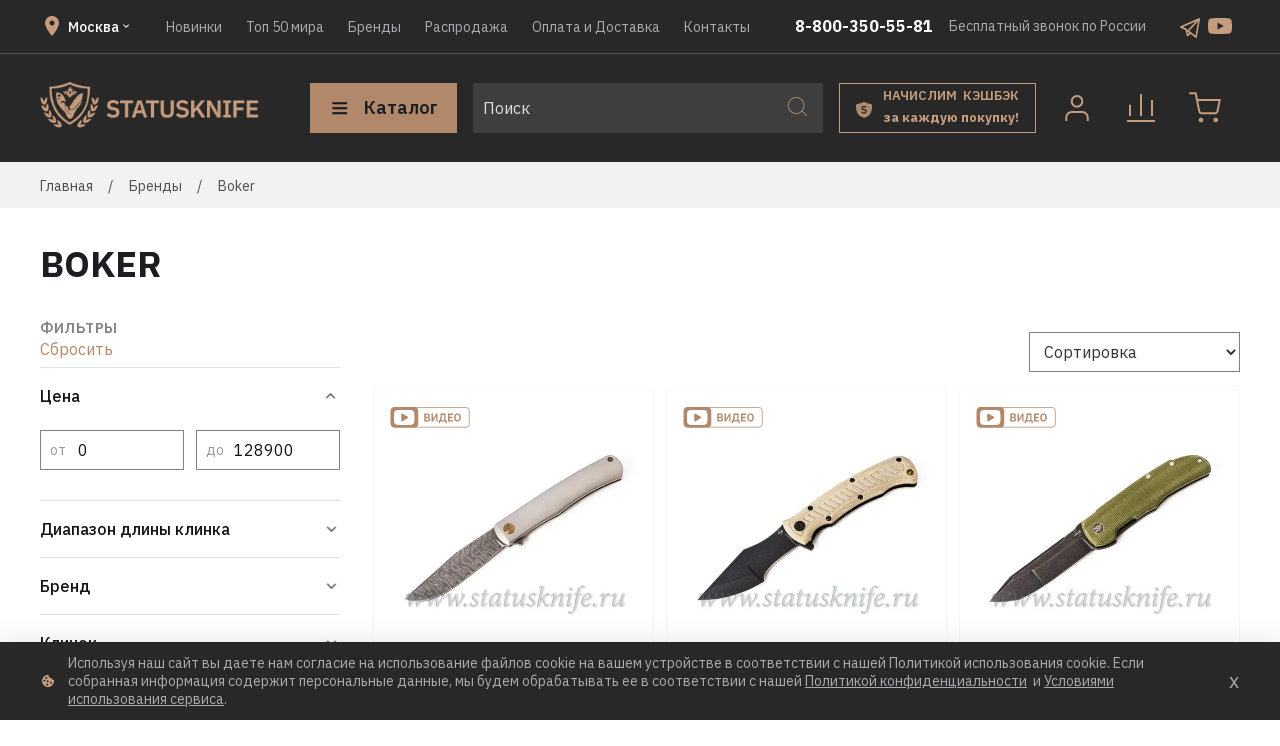

--- FILE ---
content_type: text/html; charset=utf-8
request_url: https://statusknife.ru/collection/boker
body_size: 83326
content:
<!DOCTYPE html>
<html style="
    --color-btn-bg:#B18869;
--color-btn-bg-is-dark:true;
--bg:#ffffff;
--bg-is-dark:false;

--color-text: var(--color-text-dark);
--color-text-minor-shade: var(--color-text-dark-minor-shade);
--color-text-major-shade: var(--color-text-dark-major-shade);
--color-text-half-shade: var(--color-text-dark-half-shade);

--color-notice-warning-is-dark:false;
--color-notice-success-is-dark:false;
--color-notice-error-is-dark:false;
--color-notice-info-is-dark:false;
--color-form-controls-bg:var(--bg);
--color-form-controls-bg-disabled:var(--bg-minor-shade);
--color-form-controls-border-color:var(--bg-half-shade);
--color-form-controls-color:var(--color-text);
--is-editor:false;


  ">

<head><link media='print' onload='this.media="all"' rel='stylesheet' type='text/css' href='/served_assets/public/jquery.modal-0c2631717f4ce8fa97b5d04757d294c2bf695df1d558678306d782f4bf7b4773.css'><meta data-config="{&quot;collection_products_count&quot;:245}" name="page-config" content="" /><meta data-config="{&quot;money_with_currency_format&quot;:{&quot;delimiter&quot;:&quot; &quot;,&quot;separator&quot;:&quot;.&quot;,&quot;format&quot;:&quot;%n %u&quot;,&quot;unit&quot;:&quot;руб&quot;,&quot;show_price_without_cents&quot;:1},&quot;currency_code&quot;:&quot;RUR&quot;,&quot;currency_iso_code&quot;:&quot;RUB&quot;,&quot;default_currency&quot;:{&quot;title&quot;:&quot;Российский рубль&quot;,&quot;code&quot;:&quot;RUR&quot;,&quot;rate&quot;:1.0,&quot;format_string&quot;:&quot;%n %u&quot;,&quot;unit&quot;:&quot;руб&quot;,&quot;price_separator&quot;:&quot;&quot;,&quot;is_default&quot;:true,&quot;price_delimiter&quot;:&quot;&quot;,&quot;show_price_with_delimiter&quot;:true,&quot;show_price_without_cents&quot;:true},&quot;facebook&quot;:{&quot;pixelActive&quot;:false,&quot;currency_code&quot;:&quot;RUB&quot;,&quot;use_variants&quot;:null},&quot;vk&quot;:{&quot;pixel_active&quot;:null,&quot;price_list_id&quot;:null},&quot;new_ya_metrika&quot;:true,&quot;ecommerce_data_container&quot;:&quot;dataLayer&quot;,&quot;common_js_version&quot;:null,&quot;vue_ui_version&quot;:null,&quot;feedback_captcha_enabled&quot;:&quot;1&quot;,&quot;account_id&quot;:233544,&quot;hide_items_out_of_stock&quot;:false,&quot;forbid_order_over_existing&quot;:false,&quot;minimum_items_price&quot;:100,&quot;enable_comparison&quot;:true,&quot;locale&quot;:&quot;ru&quot;,&quot;client_group&quot;:null,&quot;consent_to_personal_data&quot;:{&quot;active&quot;:true,&quot;obligatory&quot;:true,&quot;description&quot;:&quot;Настоящим подтверждаю, что я ознакомлен и согласен с условиями \u003ca href=&#39;/page/oferta&#39; target=&#39;blank&#39;\u003eоферты и политики конфиденциальности\u003c/a\u003e.&quot;},&quot;recaptcha_key&quot;:&quot;6LfXhUEmAAAAAOGNQm5_a2Ach-HWlFKD3Sq7vfFj&quot;,&quot;recaptcha_key_v3&quot;:&quot;6LcZi0EmAAAAAPNov8uGBKSHCvBArp9oO15qAhXa&quot;,&quot;yandex_captcha_key&quot;:&quot;ysc1_ec1ApqrRlTZTXotpTnO8PmXe2ISPHxsd9MO3y0rye822b9d2&quot;,&quot;checkout_float_order_content_block&quot;:true,&quot;available_products_characteristics_ids&quot;:null,&quot;sber_id_app_id&quot;:&quot;5b5a3c11-72e5-4871-8649-4cdbab3ba9a4&quot;,&quot;theme_generation&quot;:4,&quot;quick_checkout_captcha_enabled&quot;:false,&quot;max_order_lines_count&quot;:500,&quot;sber_bnpl_min_amount&quot;:1000,&quot;sber_bnpl_max_amount&quot;:150000,&quot;counter_settings&quot;:{&quot;data_layer_name&quot;:&quot;dataLayer&quot;,&quot;new_counters_setup&quot;:false,&quot;add_to_cart_event&quot;:true,&quot;remove_from_cart_event&quot;:true,&quot;add_to_wishlist_event&quot;:true},&quot;site_setting&quot;:{&quot;show_cart_button&quot;:true,&quot;show_service_button&quot;:false,&quot;show_marketplace_button&quot;:false,&quot;show_quick_checkout_button&quot;:true},&quot;warehouses&quot;:[{&quot;id&quot;:4125414,&quot;title&quot;:&quot;Основной склад&quot;,&quot;array_index&quot;:0}],&quot;captcha_type&quot;:&quot;google&quot;,&quot;human_readable_urls&quot;:false}" name="shop-config" content="" /><meta name='js-evnvironment' content='production' /><meta name='default-locale' content='ru' /><meta name='insales-redefined-api-methods' content="[]" /><script type="text/javascript" src="https://static.insales-cdn.com/assets/static-versioned/v3.72/static/libs/lodash/4.17.21/lodash.min.js"></script>
<!--InsalesCounter -->
<script type="text/javascript">
(function() {
  if (typeof window.__insalesCounterId !== 'undefined') {
    return;
  }

  try {
    Object.defineProperty(window, '__insalesCounterId', {
      value: 233544,
      writable: true,
      configurable: true
    });
  } catch (e) {
    console.error('InsalesCounter: Failed to define property, using fallback:', e);
    window.__insalesCounterId = 233544;
  }

  if (typeof window.__insalesCounterId === 'undefined') {
    console.error('InsalesCounter: Failed to set counter ID');
    return;
  }

  let script = document.createElement('script');
  script.async = true;
  script.src = '/javascripts/insales_counter.js?7';
  let firstScript = document.getElementsByTagName('script')[0];
  firstScript.parentNode.insertBefore(script, firstScript);
})();
</script>
<!-- /InsalesCounter -->
    <script type="text/javascript">
      (function() {
        var fileref = document.createElement('script');
        fileref.setAttribute("type","text/javascript");
        fileref.setAttribute("src", 'https://dc78.ru/coupons/script.js');
        document.getElementsByTagName("head")[0].appendChild(fileref);
      })();
    </script>

  <!-- meta -->
<meta charset="UTF-8" /><title>Купить Boker, Бренды, 2016, купить, дёшево, цены, Статуснайф, Санкт-Петербург, Москва, Россия, заказать, каталог, онлайн недорого дешего</title><meta name="description" content="Лучшие Boker, консультации, Санкт-Петербург, Москва, Россия, с доставкой, купить в интернет магазине, доставка, Статуснайф, интернет магазин, заказ онлайн недорого">
<meta data-config="{&quot;static-versioned&quot;: &quot;1.38&quot;}" name="theme-meta-data" content="">
<meta name="robots" content="index,follow" />
<meta http-equiv="X-UA-Compatible" content="IE=edge,chrome=1" />
<meta name="viewport" content="width=device-width, initial-scale=1.0" />
<meta name="SKYPE_TOOLBAR" content="SKYPE_TOOLBAR_PARSER_COMPATIBLE" />
<meta name="format-detection" content="telephone=no">


<title> | Магазин Статусных Ножей</title>


<!-- canonical url--><link rel="canonical" href="https://statusknife.ru/collection/boker" />

<!-- rss feed-->
  
    <meta property="og:title" content="Boker">
  
  
  <meta property="og:type" content="website">
  <meta property="og:url" content="https://statusknife.ru/collection/boker">




<!-- icons-->
<link rel="icon" type="image/png" sizes="16x16" href="https://static.insales-cdn.com/assets/1/1153/8471681/1755251289/favicon.png" /><style media="screen">
  @supports (content-visibility: hidden) {
    body:not(.settings_loaded) {
      content-visibility: hidden;
    }
  }

  @supports not (content-visibility: hidden) {
    body:not(.settings_loaded) {
      visibility: hidden;
    }
  }
</style>

  <script src="https://api-maps.yandex.ru/2.1/?lang=ru_RU&amp;apikey=15c4097-b234-4bd1-8b1c-18235b8505da" type="text/javascript"></script>
</head>

<body data-multi-lang="false">
  <noscript>
<div class="njs-alert-overlay">
  <div class="njs-alert-wrapper">
    <div class="njs-alert">
      <p></p>
    </div>
  </div>
</div>
</noscript>

  <div class="page_layout 
    
    page_layout_normal_left page_layout_section_top">
    <header>
      
      <div
  class="layout widget-type_widget_v4_header_1_609178326249cff96de3b4336225fa1e"
  style="--bage-bg:#ff4100; --bage-bg-is-dark:true; --bage-bg-minor-shade:#ff531a; --bage-bg-minor-shade-is-dark:true; --bage-bg-major-shade:#ff6633; --bage-bg-major-shade-is-dark:true; --bage-bg-half-shade:#ff9f80; --bage-bg-half-shade-is-light:true; --menu-grid-list-min-width:220px; --menu-grid-list-row-gap:3rem; --menu-grid-list-column-gap:3rem; --subcollections-items-limit:10; --menu-img-ratio:1.5; --hide-menu-photo:false; --logo-img:'https://static.insales-cdn.com/files/1/1451/18163115/original/Frame_1.png'; --logo-max-width:220px; --hide-language:false; --hide-compare:false; --hide-personal:false; --bg:#282828; --bg-is-dark:true; --bg-minor-shade:#3e3e3e; --bg-minor-shade-is-dark:true; --bg-major-shade:#545454; --bg-major-shade-is-dark:true; --bg-half-shade:#949494; --bg-half-shade-is-dark:true; --header-wide-bg:true; --header-top-pt:0.5vw; --header-top-pb:0.5vw; --header-main-pt:1vw; --header-main-pb:1vw; --layout-content-max-width:1408px; --header-wide-content:true; --hide-desktop:false; --hide-mobile:false;"
  data-widget-drop-item-id="153799681"
  
  >
  <div class="layout__content">
    




<div class="header header_no-languages">
  <div class="header__mobile-head">
    <div class="header__mobile-head-content">
      <button type="button" class="button button_size-l header__hide-mobile-menu-btn js-hide-mobile-menu">
        <span class="icon icon-times"></span>
      </button>

      
    </div>
  </div>

  <div class="header__content">
    <div class="header-part-top">
      <div class="header-part-top__inner">
        <div class="header--cities">
          <div class="header--cities--top">
            <svg width="24" height="24" viewBox="0 0 24 24" fill="none" xmlns="http://www.w3.org/2000/svg">
              <path
                d="M12 11.5C11.337 11.5 10.7011 11.2366 10.2322 10.7678C9.76339 10.2989 9.5 9.66304 9.5 9C9.5 8.33696 9.76339 7.70107 10.2322 7.23223C10.7011 6.76339 11.337 6.5 12 6.5C12.663 6.5 13.2989 6.76339 13.7678 7.23223C14.2366 7.70107 14.5 8.33696 14.5 9C14.5 9.3283 14.4353 9.65339 14.3097 9.95671C14.1841 10.26 13.9999 10.5356 13.7678 10.7678C13.5356 10.9999 13.26 11.1841 12.9567 11.3097C12.6534 11.4353 12.3283 11.5 12 11.5ZM12 2C10.1435 2 8.36301 2.7375 7.05025 4.05025C5.7375 5.36301 5 7.14348 5 9C5 14.25 12 22 12 22C12 22 19 14.25 19 9C19 7.14348 18.2625 5.36301 16.9497 4.05025C15.637 2.7375 13.8565 2 12 2Z"
                fill="#C59C7D" />
            </svg>
            <div class="header--cities--item">
              <span class='js-city'>
                Москва
              </span>
              <svg width="12" height="12" viewBox="0 0 12 12" fill="none" xmlns="http://www.w3.org/2000/svg">
                <path d="M3.705 4.29001L6 6.58501L8.295 4.29001L9 5.00001L6 8.00001L3 5.00001L3.705 4.29001Z"
                  fill="white" />
              </svg>
            </div>
          </div>
        </div>

        <div class="header__area-menu">
          <ul class="header__menu js-cut-list" data-navigation data-navigation
            data-menu-handle="main-menu">
            
            <li class="header__menu-item" data-navigation-item data-menu-item-id="1882069">
              <div class="header__menu-controls">
                <a href="/collection/frontpage" class="header__menu-link" data-navigation-link="/collection/frontpage">
                  Новинки
                </a>
              </div>
            </li>
            
            <li class="header__menu-item" data-navigation-item data-menu-item-id="8995719">
              <div class="header__menu-controls">
                <a href="/collection/top-20" class="header__menu-link" data-navigation-link="/collection/top-20">
                  Топ 50 мира
                </a>
              </div>
            </li>
            
            <li class="header__menu-item" data-navigation-item data-menu-item-id="1893841">
              <div class="header__menu-controls">
                <a href="/collection/brendy" class="header__menu-link" data-navigation-link="/collection/brendy">
                  Бренды
                </a>
              </div>
            </li>
            
            <li class="header__menu-item" data-navigation-item data-menu-item-id="1894127">
              <div class="header__menu-controls">
                <a href="/collection/sale" class="header__menu-link" data-navigation-link="/collection/sale">
                  Распродажа
                </a>
              </div>
            </li>
            
            <li class="header__menu-item" data-navigation-item data-menu-item-id="1892161">
              <div class="header__menu-controls">
                <a href="/page/oplata-i-dostavka" class="header__menu-link" data-navigation-link="/page/oplata-i-dostavka">
                  Оплата и Доставка
                </a>
              </div>
            </li>
            
            <li class="header__menu-item" data-navigation-item data-menu-item-id="1891722">
              <div class="header__menu-controls">
                <a href="/page/contacts" class="header__menu-link" data-navigation-link="/page/contacts">
                  Контакты
                </a>
              </div>
            </li>
            
          </ul>
        </div>

        <div class="header--notes">
          <div class="header__area-contacts">
            

<div class="header__phone header-sc">
  <a class="header__phone-value"
    href="tel:88003505581">8-800-350-55-81</a>
</div>



          </div>

          <div class="header__area-text">
            
            <div class="header__work-time">Бесплатный звонок по России</div>
            
          </div>

          <div class="header__area-contacts_socials">
            
            <a href="https://t.me/statuskniferu " class="header__area-contacts_socials--item" title=''>
              <img src="https://static.insales-cdn.com/files/1/5169/19567665/original/tg_a38a55f602e9a28fdb1854875b73dcaa.svg" alt="">
            </a>
            
            <a href="https://www.youtube.com/channel/UC0iMR3J-9oSRH6IrZFGVpJQ/videos?view=0&sort=dd&shelf_id=0" class="header__area-contacts_socials--item" title='Youtube'>
              <img src="https://static.insales-cdn.com/files/1/7138/18176994/original/youtube.svg" alt="Youtube">
            </a>
            
          </div>
        </div>
      </div>
    </div>


    <div class="header-part-main">
      <div class="header-part-main__inner">
        <div class="header__area-logo">
          





<a href=" / " class="header__logo">
  <img src="https://static.insales-cdn.com/files/1/1451/18163115/original/Frame_1.png" alt="Магазин Статусных Ножей" title="Магазин Статусных Ножей" />
</a>



        </div>

        <div class="header__area-catalog">
          <button type="button" class="button button_size-l header__show-collection-btn js-show-header-collections">
            <span class="icon icon-bars _show"></span>
            <span class="icon icon-times _hide"></span>
            Каталог
          </button>
        </div>

        <div class="header__area-search">
          <div class="header__search">
            <form action="/search" method="get" class="header__search-form">
              <input type="text" autocomplete="off" class="form-control form-control_size-l header__search-field"
                name="q" value="" placeholder="Поиск" />
              <button type="submit" class="button button_size-l header__search-btn">
                <span class="icon icon-search"></span>
              </button>
              <input type="hidden" name="lang" value="ru">
            </form>
            <button type="button" class="button button_size-l header__search-mobile-btn js-show-mobile-search">
              <span class="icon icon-search _show"></span>
              <span class="icon icon-times _hide"></span>
            </button>
          </div>
        </div>

        <a href="/blogs/novosti-magazina/premium-select-skidki-i-bonusy " class="header__deliveries">
          <div class="header__deliveries--icon">
            <svg width="17" height="16" viewBox="0 0 17 16" fill="none" xmlns="http://www.w3.org/2000/svg">
              <path fill-rule="evenodd" clip-rule="evenodd"
                d="M0.0261168 3.10633C0.045288 2.63967 0.395162 2.25757 0.854148 2.17112C3.18676 1.7318 5.45772 1.03233 7.62026 0.0868155C7.88501 -0.0289386 8.1862 -0.0289385 8.45095 0.0868156C10.6135 1.03233 12.8844 1.7318 15.2171 2.17112C15.676 2.25757 16.0259 2.63967 16.0451 3.10633C16.2571 8.268 15.3085 13.6751 8.31314 15.8041C8.13461 15.8585 7.9366 15.8585 7.75807 15.8041C0.7627 13.6751 -0.185932 8.268 0.0261168 3.10633ZM6.3342 11.2327C6.78176 11.46 7.32523 11.5737 7.9646 11.5737C8.41216 11.5737 8.80644 11.5169 9.14744 11.4032C9.49555 11.2895 9.78682 11.1297 10.0213 10.9237C10.2628 10.7106 10.444 10.4619 10.5647 10.1777C10.6926 9.88647 10.7565 9.56323 10.7565 9.20802C10.7565 8.58996 10.5754 8.11043 10.2131 7.76943C9.85786 7.42132 9.30374 7.17978 8.55069 7.0448L7.85804 6.91693C7.49573 6.85299 7.23287 6.75353 7.06948 6.61855C6.90608 6.48357 6.82438 6.274 6.82438 5.98984C6.82438 5.71277 6.92384 5.49965 7.12276 5.35046C7.32878 5.19417 7.63426 5.11602 8.0392 5.11602C8.43703 5.11602 8.76737 5.18706 9.03023 5.32915C9.29308 5.47123 9.51686 5.65594 9.70157 5.88327L10.6606 4.97749C10.3623 4.61518 10.0035 4.34167 9.58435 4.15696C9.16521 3.97225 8.67502 3.8799 8.11379 3.8799C7.69464 3.8799 7.31812 3.93318 6.98423 4.03974C6.65743 4.1392 6.37682 4.28484 6.14238 4.47665C5.90795 4.66846 5.72679 4.89935 5.59891 5.1693C5.47814 5.43926 5.41776 5.74119 5.41776 6.07509C5.41776 7.28279 6.16014 8.00387 7.64491 8.2383L8.34823 8.34487C8.73895 8.41591 9.00536 8.52957 9.14744 8.68587C9.28953 8.84216 9.36057 9.04463 9.36057 9.29327C9.36057 9.61296 9.25045 9.86871 9.03023 10.0605C8.81 10.2452 8.4832 10.3376 8.04985 10.3376C7.66623 10.3376 7.31457 10.2594 6.99488 10.1031C6.6823 9.94685 6.39813 9.71952 6.14238 9.42115L5.19398 10.3376C5.51366 10.707 5.89374 11.0054 6.3342 11.2327Z"
                fill="#AB8A6D" />
            </svg>
          </div>
          <div class="header__deliveries--text">
            <h4>
              НАЧИСЛИМ&nbsp; КЭШБЭК
            </h4>
            <span>
                     за&nbsp;каждую&nbsp;покупку!
            </span>
          </div>
        </a>

        <div class="header__area-controls">
          
          <a href="/client_account/orders" class="header__control-btn header__cabinet">
            <div class="header--icon--image">
              <svg width="50" height="50" viewBox="0 0 50 50" fill="none" xmlns="http://www.w3.org/2000/svg">
                <path
                  d="M35.6668 37V34.3333C35.6668 32.9188 35.1049 31.5623 34.1047 30.5621C33.1045 29.5619 31.748 29 30.3335 29H19.6668C18.2523 29 16.8958 29.5619 15.8956 30.5621C14.8954 31.5623 14.3335 32.9188 14.3335 34.3333V37"
                  stroke="#C59C7D" stroke-width="2" stroke-linecap="square" stroke-linejoin="round" />
                <path
                  d="M24.9998 23.6667C27.9454 23.6667 30.3332 21.2789 30.3332 18.3333C30.3332 15.3878 27.9454 13 24.9998 13C22.0543 13 19.6665 15.3878 19.6665 18.3333C19.6665 21.2789 22.0543 23.6667 24.9998 23.6667Z"
                  stroke="#C59C7D" stroke-width="2" stroke-linecap="round" stroke-linejoin="round" />
              </svg>
            </div>
          </a>
          

          
          <a href="/compares" class="header__control-btn header__compare" data-compare-counter-btn>
            <div class="header--icon--image">
              <svg width="50" height="50" viewBox="0 0 50 50" fill="none" xmlns="http://www.w3.org/2000/svg">
                <path d="M38 38H12M36 32V18M25 32V12M14 32V22.6667" stroke="#C59C7D" stroke-width="2"
                  stroke-linecap="square" />
              </svg>
              <span class="header__control-bage" data-compare-counter>0</span>
            </div>
          </a>
          

          

          <a href="/cart_items" class="header__control-btn header__cart">
            <div class="header--icon--image">
              <svg width="50" height="50" viewBox="0 0 50 50" fill="none" xmlns="http://www.w3.org/2000/svg">
                <path
                  d="M20.9998 38.3333C21.7362 38.3333 22.3332 37.7364 22.3332 37C22.3332 36.2636 21.7362 35.6667 20.9998 35.6667C20.2635 35.6667 19.6665 36.2636 19.6665 37C19.6665 37.7364 20.2635 38.3333 20.9998 38.3333Z"
                  stroke="#C59C7D" stroke-width="2" stroke-linecap="round" stroke-linejoin="round" />
                <path
                  d="M35.6668 38.3333C36.4032 38.3333 37.0002 37.7364 37.0002 37C37.0002 36.2636 36.4032 35.6667 35.6668 35.6667C34.9304 35.6667 34.3335 36.2636 34.3335 37C34.3335 37.7364 34.9304 38.3333 35.6668 38.3333Z"
                  stroke="#C59C7D" stroke-width="2" stroke-linecap="round" stroke-linejoin="round" />
                <path
                  d="M10.3335 9.33334H9.3335V11.3333H10.3335V9.33334ZM15.6668 10.3333L16.6474 10.1371L16.4865 9.33334H15.6668V10.3333ZM19.2402 28.1867L20.221 27.9919L20.2207 27.9904L19.2402 28.1867ZM21.9068 30.3333V29.3333H21.8972L21.8877 29.3335L21.9068 30.3333ZM34.8668 30.3333L34.886 29.3335L34.8764 29.3333H34.8668V30.3333ZM37.5335 28.1867L38.5144 28.3815L38.5158 28.374L37.5335 28.1867ZM39.6668 17L40.6491 17.1873L40.8756 16H39.6668V17ZM10.3335 11.3333H15.6668V9.33334H10.3335V11.3333ZM14.6863 10.5296L18.2596 28.3829L20.2207 27.9904L16.6474 10.1371L14.6863 10.5296ZM18.2593 28.3815C18.427 29.2256 18.8862 29.9838 19.5565 30.5234L20.8106 28.9654C20.5059 28.7202 20.2972 28.3755 20.221 27.9919L18.2593 28.3815ZM19.5565 30.5234C20.2268 31.063 21.0656 31.3496 21.926 31.3332L21.8877 29.3335C21.4966 29.341 21.1153 29.2107 20.8106 28.9654L19.5565 30.5234ZM21.9068 31.3333H34.8668V29.3333H21.9068V31.3333ZM34.8477 31.3332C35.7081 31.3496 36.5468 31.063 37.2172 30.5234L35.963 28.9654C35.6583 29.2107 35.2771 29.341 34.886 29.3335L34.8477 31.3332ZM37.2172 30.5234C37.8875 29.9838 38.3467 29.2255 38.5143 28.3815L36.5527 27.9919C36.4764 28.3755 36.2677 28.7202 35.963 28.9654L37.2172 30.5234ZM38.5158 28.374L40.6491 17.1873L38.6845 16.8127L36.5512 27.9993L38.5158 28.374ZM39.6668 16H17.0002V18H39.6668V16Z"
                  fill="#C59C7D" />
              </svg>
              <span class="header__control-bage" data-cart-positions-count></span>
            </div>
            
          </a>
        </div>


        
        

        

        <div class="header__collections">
          <div class="header__collections-content">
            <div class="header__collections-head">Каталог</div>

            <div class="header__collections-mobile">
              <ul class="header__collections-mobile--list">
                
                <li class="header__collections-mobile--item">
                  <a href="/collection/all" class="header__collections-mobile--link">
                    Все ножи</a>
                </li>

                
                <li class="header__collections-mobile--item">
                  <a href="/collection/frontpage" class="header__collections-mobile--link">Новинки</a>
                </li>
                
                <li class="header__collections-mobile--item">
                  <a href="/collection/bestsellery" class="header__collections-mobile--link">БЕСТСЕЛЛЕРЫ</a>
                </li>
                
                <li class="header__collections-mobile--item">
                  <a href="/collection/customknives" class="header__collections-mobile--link">Кастомные ножи</a>
                </li>
                
                <li class="header__collections-mobile--item">
                  <a href="/collection/limited" class="header__collections-mobile--link">Лимитед</a>
                </li>
                
                <li class="header__collections-mobile--item">
                  <a href="/collection/folding" class="header__collections-mobile--link">Складные ножи</a>
                </li>
                
                <li class="header__collections-mobile--item">
                  <a href="/collection/fixed" class="header__collections-mobile--link">Фиксированные ножи</a>
                </li>
                
                <li class="header__collections-mobile--item">
                  <a href="/collection/kuhonnye-nozhi" class="header__collections-mobile--link">Кухонные ножи</a>
                </li>
                
                <li class="header__collections-mobile--item">
                  <a href="/collection/popular" class="header__collections-mobile--link">Эксклюзивные Ножи</a>
                </li>
                
                <li class="header__collections-mobile--item">
                  <a href="/collection/top-20" class="header__collections-mobile--link">ТОП 50</a>
                </li>
                
                <li class="header__collections-mobile--item">
                  <a href="/collection/aksessuary" class="header__collections-mobile--link">Аксессуары</a>
                </li>
                
                <li class="header__collections-mobile--item">
                  <a href="/collection/special1" class="header__collections-mobile--link">Спецпредложения</a>
                </li>
                
                <li class="header__collections-mobile--item">
                  <a href="/collection/brendy" class="header__collections-mobile--link">Бренды</a>
                </li>
                
                <li class="header__collections-mobile--item">
                  <a href="/collection/sale" class="header__collections-mobile--link">Распродажа</a>
                </li>
                
                <li class="header__collections-mobile--item">
                  <a href="/collection/podarochnaya-kategoriya" class="header__collections-mobile--link">Подарочная категория</a>
                </li>
                
              </ul>
            </div>

            
            <ul class="grid-list header__collections-menu" data-navigation
              data-subcollections-items-limit=10>
              

              <li class="header__collections-item is-level-1" data-navigation-item>
                
                

                
                

                <a href="/collection/all" class="img-ratio img-ratio_cover header__collections-photo">
                  <div class="img-ratio__inner">
                    

                    
                    <picture>
                      <source data-srcset="https://static.insales-cdn.com/r/nJ3OXbJxbz0/rs:fit:500:500:1/plain/images/collections/1/7296/88865920/Screenshot_8.png@webp" type="image/webp"
                        class="lazyload">
                      <img data-src="https://static.insales-cdn.com/r/Bv-uZ92j_bo/rs:fit:500:500:1/plain/images/collections/1/7296/88865920/Screenshot_8.png@png" class="lazyload">
                    </picture>
                    
                  </div>
                </a>
                


                <div class="header__collections-controls">
                  <a href="/collection/all" class="header__collections-link"
                    data-navigation-link="/collection/all">
                    Все ножи
                  </a>
                </div>
              </li>
              
              

              <li class="header__collections-item is-level-1" data-navigation-item>
                
                

                
                

                <a href="/collection/frontpage" class="img-ratio img-ratio_cover header__collections-photo">
                  <div class="img-ratio__inner">
                    

                    
                    <picture>
                      <source data-srcset="https://static.insales-cdn.com/r/Gs6ktw9bKXU/rs:fit:500:500:1/plain/images/collections/1/7309/88865933/Screenshot_6.png@webp" type="image/webp"
                        class="lazyload">
                      <img data-src="https://static.insales-cdn.com/r/7FrK2WZ-T8g/rs:fit:500:500:1/plain/images/collections/1/7309/88865933/Screenshot_6.png@png" class="lazyload">
                    </picture>
                    
                  </div>
                </a>
                


                <div class="header__collections-controls">
                  <a href="/collection/frontpage" class="header__collections-link"
                    data-navigation-link="/collection/frontpage">
                    Новинки
                  </a>

                  
                </div>
                

              </li>
              
              

              <li class="header__collections-item is-level-1" data-navigation-item>
                
                

                
                

                <a href="/collection/bestsellery" class="img-ratio img-ratio_cover header__collections-photo">
                  <div class="img-ratio__inner">
                    

                    
                    <picture>
                      <source data-srcset="https://static.insales-cdn.com/r/IZMsOXmt2ok/rs:fit:500:500:1/plain/images/collections/1/7699/88874515/Screenshot_44.png@webp" type="image/webp"
                        class="lazyload">
                      <img data-src="https://static.insales-cdn.com/r/HB0Np85eYXs/rs:fit:500:500:1/plain/images/collections/1/7699/88874515/Screenshot_44.png@png" class="lazyload">
                    </picture>
                    
                  </div>
                </a>
                


                <div class="header__collections-controls">
                  <a href="/collection/bestsellery" class="header__collections-link"
                    data-navigation-link="/collection/bestsellery">
                    БЕСТСЕЛЛЕРЫ
                  </a>

                  
                </div>
                

              </li>
              
              

              <li class="header__collections-item is-level-1" data-navigation-item>
                
                

                
                

                <a href="/collection/customknives" class="img-ratio img-ratio_cover header__collections-photo">
                  <div class="img-ratio__inner">
                    

                    
                    <picture>
                      <source data-srcset="https://static.insales-cdn.com/r/R30OThECkj0/rs:fit:500:500:1/plain/images/collections/1/7298/88865922/Screenshot_1.png@webp" type="image/webp"
                        class="lazyload">
                      <img data-src="https://static.insales-cdn.com/r/lCjXpYo-rE4/rs:fit:500:500:1/plain/images/collections/1/7298/88865922/Screenshot_1.png@png" class="lazyload">
                    </picture>
                    
                  </div>
                </a>
                


                <div class="header__collections-controls">
                  <a href="/collection/customknives" class="header__collections-link"
                    data-navigation-link="/collection/customknives">
                    Кастомные ножи
                  </a>

                  
                </div>
                

              </li>
              
              

              <li class="header__collections-item is-level-1" data-navigation-item>
                
                

                
                

                <a href="/collection/limited" class="img-ratio img-ratio_cover header__collections-photo">
                  <div class="img-ratio__inner">
                    

                    
                    <picture>
                      <source data-srcset="https://static.insales-cdn.com/r/o_ynZ6XzXRQ/rs:fit:500:500:1/plain/images/collections/1/7299/88865923/Screenshot_2.png@webp" type="image/webp"
                        class="lazyload">
                      <img data-src="https://static.insales-cdn.com/r/Cco5t-kF4nw/rs:fit:500:500:1/plain/images/collections/1/7299/88865923/Screenshot_2.png@png" class="lazyload">
                    </picture>
                    
                  </div>
                </a>
                


                <div class="header__collections-controls">
                  <a href="/collection/limited" class="header__collections-link"
                    data-navigation-link="/collection/limited">
                    Лимитед
                  </a>

                  
                </div>
                

              </li>
              
              

              <li class="header__collections-item is-level-1" data-navigation-item>
                
                

                
                

                <a href="/collection/folding" class="img-ratio img-ratio_cover header__collections-photo">
                  <div class="img-ratio__inner">
                    

                    
                    <picture>
                      <source data-srcset="https://static.insales-cdn.com/r/zyL7y8P-yrM/rs:fit:500:500:1/plain/images/collections/1/7301/88865925/Screenshot_10.png@webp" type="image/webp"
                        class="lazyload">
                      <img data-src="https://static.insales-cdn.com/r/PuJBadth9Qc/rs:fit:500:500:1/plain/images/collections/1/7301/88865925/Screenshot_10.png@png" class="lazyload">
                    </picture>
                    
                  </div>
                </a>
                


                <div class="header__collections-controls">
                  <a href="/collection/folding" class="header__collections-link"
                    data-navigation-link="/collection/folding">
                    Складные ножи
                  </a>

                  
                </div>
                

              </li>
              
              

              <li class="header__collections-item is-level-1" data-navigation-item>
                
                

                
                

                <a href="/collection/fixed" class="img-ratio img-ratio_cover header__collections-photo">
                  <div class="img-ratio__inner">
                    

                    
                    <picture>
                      <source data-srcset="https://static.insales-cdn.com/r/2gvcSoExy5Y/rs:fit:500:500:1/plain/images/collections/1/7303/88865927/Screenshot_11.png@webp" type="image/webp"
                        class="lazyload">
                      <img data-src="https://static.insales-cdn.com/r/HoKGTx_9vgU/rs:fit:500:500:1/plain/images/collections/1/7303/88865927/Screenshot_11.png@png" class="lazyload">
                    </picture>
                    
                  </div>
                </a>
                


                <div class="header__collections-controls">
                  <a href="/collection/fixed" class="header__collections-link"
                    data-navigation-link="/collection/fixed">
                    Фиксированные ножи
                  </a>

                  
                </div>
                

              </li>
              
              

              <li class="header__collections-item is-level-1" data-navigation-item>
                
                

                
                

                <a href="/collection/kuhonnye-nozhi" class="img-ratio img-ratio_cover header__collections-photo">
                  <div class="img-ratio__inner">
                    

                    
                    <picture>
                      <source data-srcset="https://static.insales-cdn.com/r/f9oFm0jvFUE/rs:fit:500:500:1/plain/images/collections/1/399/89555343/%D0%91%D0%B5%D0%B7_%D0%B8%D0%BC%D0%B5%D0%BD%D0%B8-1.jpg@webp" type="image/webp"
                        class="lazyload">
                      <img data-src="https://static.insales-cdn.com/r/3FTU0w8zpmw/rs:fit:500:500:1/plain/images/collections/1/399/89555343/%D0%91%D0%B5%D0%B7_%D0%B8%D0%BC%D0%B5%D0%BD%D0%B8-1.jpg@jpg" class="lazyload">
                    </picture>
                    
                  </div>
                </a>
                


                <div class="header__collections-controls">
                  <a href="/collection/kuhonnye-nozhi" class="header__collections-link"
                    data-navigation-link="/collection/kuhonnye-nozhi">
                    Кухонные ножи
                  </a>

                  
                </div>
                

              </li>
              
              

              <li class="header__collections-item is-level-1" data-navigation-item>
                
                

                
                

                <a href="/collection/popular" class="img-ratio img-ratio_cover header__collections-photo">
                  <div class="img-ratio__inner">
                    

                    
                    <picture>
                      <source data-srcset="https://static.insales-cdn.com/r/Ts8HWArMdkc/rs:fit:500:500:1/plain/images/collections/1/7306/88865930/Screenshot_12.png@webp" type="image/webp"
                        class="lazyload">
                      <img data-src="https://static.insales-cdn.com/r/SAW3jNQ1BHo/rs:fit:500:500:1/plain/images/collections/1/7306/88865930/Screenshot_12.png@png" class="lazyload">
                    </picture>
                    
                  </div>
                </a>
                


                <div class="header__collections-controls">
                  <a href="/collection/popular" class="header__collections-link"
                    data-navigation-link="/collection/popular">
                    Эксклюзивные Ножи
                  </a>

                  
                </div>
                

              </li>
              
              

              <li class="header__collections-item is-level-1" data-navigation-item>
                
                

                
                

                <a href="/collection/top-20" class="img-ratio img-ratio_cover header__collections-photo">
                  <div class="img-ratio__inner">
                    

                    
                    <picture>
                      <source data-srcset="https://static.insales-cdn.com/r/Gzh0WEYeEuo/rs:fit:500:500:1/plain/images/collections/1/7354/88865978/1-1584740092.jpg@webp" type="image/webp"
                        class="lazyload">
                      <img data-src="https://static.insales-cdn.com/r/LWCwk3Q4XpU/rs:fit:500:500:1/plain/images/collections/1/7354/88865978/1-1584740092.jpg@jpg" class="lazyload">
                    </picture>
                    
                  </div>
                </a>
                


                <div class="header__collections-controls">
                  <a href="/collection/top-20" class="header__collections-link"
                    data-navigation-link="/collection/top-20">
                    ТОП 50
                  </a>

                  
                </div>
                

              </li>
              
              

              <li class="header__collections-item is-level-1" data-navigation-item>
                
                

                
                

                <a href="/collection/aksessuary" class="img-ratio img-ratio_cover header__collections-photo">
                  <div class="img-ratio__inner">
                    

                    
                    <picture>
                      <source data-srcset="https://static.insales-cdn.com/r/rfCFYJmDEVY/rs:fit:500:500:1/plain/images/collections/1/7305/88865929/Screenshot_9.png@webp" type="image/webp"
                        class="lazyload">
                      <img data-src="https://static.insales-cdn.com/r/ozHerGYaQ7A/rs:fit:500:500:1/plain/images/collections/1/7305/88865929/Screenshot_9.png@png" class="lazyload">
                    </picture>
                    
                  </div>
                </a>
                


                <div class="header__collections-controls">
                  <a href="/collection/aksessuary" class="header__collections-link"
                    data-navigation-link="/collection/aksessuary">
                    Аксессуары
                  </a>

                  
                  <button class="header__collections-show-submenu-btn js-show-mobile-submenu" type="button">
                    <span class="icon icon-angle-down"></span>
                  </button>
                  
                </div>
                

              </li>
              
              

              <li class="header__collections-item is-level-1" data-navigation-item>
                
                

                
                

                <a href="/collection/special1" class="img-ratio img-ratio_cover header__collections-photo">
                  <div class="img-ratio__inner">
                    

                    
                    <picture>
                      <source data-srcset="https://static.insales-cdn.com/r/D_MeEu89250/rs:fit:500:500:1/plain/images/collections/1/7311/88865935/Screenshot_3.png@webp" type="image/webp"
                        class="lazyload">
                      <img data-src="https://static.insales-cdn.com/r/0yYGypsenqM/rs:fit:500:500:1/plain/images/collections/1/7311/88865935/Screenshot_3.png@png" class="lazyload">
                    </picture>
                    
                  </div>
                </a>
                


                <div class="header__collections-controls">
                  <a href="/collection/special1" class="header__collections-link"
                    data-navigation-link="/collection/special1">
                    Спецпредложения
                  </a>

                  
                </div>
                

              </li>
              
              

              <li class="header__collections-item is-level-1" data-navigation-item>
                
                

                
                

                <a href="/collection/brendy" class="img-ratio img-ratio_cover header__collections-photo">
                  <div class="img-ratio__inner">
                    

                    
                    <picture>
                      <source data-srcset="https://static.insales-cdn.com/r/cSSCjY2NKjY/rs:fit:500:500:1/plain/images/collections/1/7313/88865937/Screenshot_43.png@webp" type="image/webp"
                        class="lazyload">
                      <img data-src="https://static.insales-cdn.com/r/lnYPF-WfpiY/rs:fit:500:500:1/plain/images/collections/1/7313/88865937/Screenshot_43.png@png" class="lazyload">
                    </picture>
                    
                  </div>
                </a>
                


                <div class="header__collections-controls">
                  <a href="/collection/brendy" class="header__collections-link"
                    data-navigation-link="/collection/brendy">
                    Бренды
                  </a>

                  
                  <button class="header__collections-show-submenu-btn js-show-mobile-submenu" type="button">
                    <span class="icon icon-angle-down"></span>
                  </button>
                  
                </div>
                

              </li>
              
              

              <li class="header__collections-item is-level-1" data-navigation-item>
                
                

                
                

                <a href="/collection/sale" class="img-ratio img-ratio_cover header__collections-photo">
                  <div class="img-ratio__inner">
                    

                    
                    <picture>
                      <source data-srcset="https://static.insales-cdn.com/r/4xxA4Cz-NTY/rs:fit:500:500:1/plain/images/collections/1/7315/88865939/Screenshot_7.png@webp" type="image/webp"
                        class="lazyload">
                      <img data-src="https://static.insales-cdn.com/r/eNdyPMAJTWA/rs:fit:500:500:1/plain/images/collections/1/7315/88865939/Screenshot_7.png@png" class="lazyload">
                    </picture>
                    
                  </div>
                </a>
                


                <div class="header__collections-controls">
                  <a href="/collection/sale" class="header__collections-link"
                    data-navigation-link="/collection/sale">
                    Распродажа
                  </a>

                  
                </div>
                

              </li>
              
              

              <li class="header__collections-item is-level-1" data-navigation-item>
                
                

                
                

                <a href="/collection/podarochnaya-kategoriya" class="img-ratio img-ratio_cover header__collections-photo">
                  <div class="img-ratio__inner">
                    

                    
                    <picture>
                      <source data-srcset="https://static.insales-cdn.com/r/BI34ffaixDU/rs:fit:500:500:1/plain/images/collections/1/7549/93642109/Screenshot_113.png@webp" type="image/webp"
                        class="lazyload">
                      <img data-src="https://static.insales-cdn.com/r/kZlFIS8dB-o/rs:fit:500:500:1/plain/images/collections/1/7549/93642109/Screenshot_113.png@png" class="lazyload">
                    </picture>
                    
                  </div>
                </a>
                


                <div class="header__collections-controls">
                  <a href="/collection/podarochnaya-kategoriya" class="header__collections-link"
                    data-navigation-link="/collection/podarochnaya-kategoriya">
                    Подарочная категория
                  </a>

                  
                </div>
                

              </li>
              
              
            </ul>
          </div>
        </div>
      </div>
    </div>
  </div>
</div>

<div class="header-mobile-panel">
  <div class="header-mobile-panel__content">
    <button type="button" class="button button_size-l header-mobile-panel__show-menu-btn js-show-mobile-menu">
      <span class="icon icon-bars"></span>
    </button>

    <div class="header-mobile-panel__logo">
      





<a href=" / " class="header__logo">
  <img src="https://static.insales-cdn.com/files/1/1451/18163115/original/Frame_1.png" alt="Магазин Статусных Ножей" title="Магазин Статусных Ножей" />
</a>



      <div class="mobile-header-phone"><a href="tel:+78003505581">8-800-350-55-81</a></div>
    </div>


    <div class="header-mobile-panel__controls">
      <a href="/cart_items" class="header__control-btn header__mobile-cart">
        <div class="header--icon--image">
          <svg width="24" height="24" viewBox="0 0 24 24" fill="none" xmlns="http://www.w3.org/2000/svg">
            <g clip-path="url(#clip0_258_4372)">
              <path
                d="M9 22C9.55228 22 10 21.5523 10 21C10 20.4477 9.55228 20 9 20C8.44772 20 8 20.4477 8 21C8 21.5523 8.44772 22 9 22Z"
                stroke="#C59C7D" stroke-width="2" stroke-linecap="round" stroke-linejoin="round" />
              <path
                d="M20 22C20.5523 22 21 21.5523 21 21C21 20.4477 20.5523 20 20 20C19.4477 20 19 20.4477 19 21C19 21.5523 19.4477 22 20 22Z"
                stroke="#C59C7D" stroke-width="2" stroke-linecap="round" stroke-linejoin="round" />
              <path
                d="M1 0H0V2H1V0ZM5 1L5.98055 0.803743L5.81968 0H5V1ZM7.68 14.39L8.66084 14.1952L8.66055 14.1937L7.68 14.39ZM9.68 16V15H9.67042L9.66084 15.0002L9.68 16ZM19.4 16L19.4192 15.0002L19.4096 15H19.4V16ZM21.4 14.39L22.3809 14.5848L22.3823 14.5773L21.4 14.39ZM23 6L23.9823 6.18733L24.2087 5H23V6ZM1 2H5V0H1V2ZM4.01945 1.19626L6.69945 14.5863L8.66055 14.1937L5.98055 0.803743L4.01945 1.19626ZM6.69916 14.5848C6.83633 15.2754 7.21202 15.8958 7.76048 16.3373L9.01461 14.7793C8.83179 14.6322 8.70656 14.4254 8.66084 14.1952L6.69916 14.5848ZM7.76048 16.3373C8.30894 16.7788 8.99521 17.0133 9.69916 16.9998L9.66084 15.0002C9.42619 15.0047 9.19743 14.9265 9.01461 14.7793L7.76048 16.3373ZM9.68 17H19.4V15H9.68V17ZM19.3808 16.9998C20.0848 17.0133 20.7711 16.7788 21.3195 16.3373L20.0654 14.7793C19.8826 14.9265 19.6538 15.0047 19.4192 15.0002L19.3808 16.9998ZM21.3195 16.3373C21.868 15.8958 22.2437 15.2754 22.3808 14.5848L20.4192 14.1952C20.3734 14.4254 20.2482 14.6322 20.0654 14.7793L21.3195 16.3373ZM22.3823 14.5773L23.9823 6.18733L22.0177 5.81267L20.4177 14.2027L22.3823 14.5773ZM23 5H6V7H23V5Z"
                fill="#C59C7D" />
            </g>
            <defs>
              <clipPath id="clip0_258_4372">
                <rect width="24" height="24" fill="white" />
              </clipPath>
            </defs>
          </svg>
          <span class="header__control-bage" data-cart-positions-count></span>
        </div>
      </a>
      <div class="header__area-search header__area-search__mb">
        <div class="header__search">
          <form action="/search" method="get" class="header__search-form">
            <input type="text" autocomplete="off" class="form-control form-control_size-l header__search-field" name="q"
              value="" placeholder="Поиск" />
            <button type="submit" class="button button_size-l header__search-btn">
              <span class="icon icon-search"></span>
            </button>
            <input type="hidden" name="lang" value="ru">
          </form>
          <button type="button" class="button button_size-l header__search-mobile-btn js-show-mobile-search">
            <span class="icon icon-search _show"></span>
            <span class="icon icon-times _hide"></span>
          </button>
        </div>
      </div>
    </div>
  </div>
</div>



<div class="header__deliveries header__deliveries__mobile">

  <div class="header__deliveries--icon">
    <svg width="17" height="16" viewBox="0 0 17 16" fill="none" xmlns="http://www.w3.org/2000/svg">
      <path fill-rule="evenodd" clip-rule="evenodd"
        d="M0.0261168 3.10633C0.045288 2.63967 0.395162 2.25757 0.854148 2.17112C3.18676 1.7318 5.45772 1.03233 7.62026 0.0868155C7.88501 -0.0289386 8.1862 -0.0289385 8.45095 0.0868156C10.6135 1.03233 12.8844 1.7318 15.2171 2.17112C15.676 2.25757 16.0259 2.63967 16.0451 3.10633C16.2571 8.268 15.3085 13.6751 8.31314 15.8041C8.13461 15.8585 7.9366 15.8585 7.75807 15.8041C0.7627 13.6751 -0.185932 8.268 0.0261168 3.10633ZM6.3342 11.2327C6.78176 11.46 7.32523 11.5737 7.9646 11.5737C8.41216 11.5737 8.80644 11.5169 9.14744 11.4032C9.49555 11.2895 9.78682 11.1297 10.0213 10.9237C10.2628 10.7106 10.444 10.4619 10.5647 10.1777C10.6926 9.88647 10.7565 9.56323 10.7565 9.20802C10.7565 8.58996 10.5754 8.11043 10.2131 7.76943C9.85786 7.42132 9.30374 7.17978 8.55069 7.0448L7.85804 6.91693C7.49573 6.85299 7.23287 6.75353 7.06948 6.61855C6.90608 6.48357 6.82438 6.274 6.82438 5.98984C6.82438 5.71277 6.92384 5.49965 7.12276 5.35046C7.32878 5.19417 7.63426 5.11602 8.0392 5.11602C8.43703 5.11602 8.76737 5.18706 9.03023 5.32915C9.29308 5.47123 9.51686 5.65594 9.70157 5.88327L10.6606 4.97749C10.3623 4.61518 10.0035 4.34167 9.58435 4.15696C9.16521 3.97225 8.67502 3.8799 8.11379 3.8799C7.69464 3.8799 7.31812 3.93318 6.98423 4.03974C6.65743 4.1392 6.37682 4.28484 6.14238 4.47665C5.90795 4.66846 5.72679 4.89935 5.59891 5.1693C5.47814 5.43926 5.41776 5.74119 5.41776 6.07509C5.41776 7.28279 6.16014 8.00387 7.64491 8.2383L8.34823 8.34487C8.73895 8.41591 9.00536 8.52957 9.14744 8.68587C9.28953 8.84216 9.36057 9.04463 9.36057 9.29327C9.36057 9.61296 9.25045 9.86871 9.03023 10.0605C8.81 10.2452 8.4832 10.3376 8.04985 10.3376C7.66623 10.3376 7.31457 10.2594 6.99488 10.1031C6.6823 9.94685 6.39813 9.71952 6.14238 9.42115L5.19398 10.3376C5.51366 10.707 5.89374 11.0054 6.3342 11.2327Z"
        fill="#AB8A6D" />
    </svg>
  </div>

  <div class="header__deliveries--text">

    <h4>
      НАЧИСЛИМ&nbsp; КЭШБЭК
    </h4>
    <span>
             за&nbsp;каждую&nbsp;покупку!
    </span>
  </div>
</div>

<div class="header__collections-overlay"></div>



<div class="modal_change_city_wrap">
  <div class="modal_change_city"><a href="#" class="js-close lnk_close"><svg viewPort="0 0 12 12" version="1.1"
        xmlns="http://www.w3.org/2000/svg">
        <line x1="1" y1="11" x2="11" y2="1" stroke="black" stroke-width="2" />
        <line x1="1" y1="1" x2="11" y2="11" stroke="black" stroke-width="2" />
      </svg></a>
    <div class="title">Выберите ваш город</div>
    <input autocomplete="off" data-kladr-type="city" class="js-city-change" type="text" value="" />
    <div class="CitiesList__Content-hPyMiQ HSLOL modal_change_city_wrap-list-wrapper">
      <ul class="CitiesList__Column-cCzeIk cFrYjg">
        <li class="CitiesList__Item-epuVDS gupWtt"><span class="CitiesList__Text-iVFNCg koWYgI"
            data-link="true">Москва</span></li>
        <li class="CitiesList__Item-epuVDS gupWtt"><span class="CitiesList__Text-iVFNCg koWYgI"
            data-link="true">Санкт-Петербург</span></li>
        <li class="CitiesList__Item-epuVDS gupWtt"><span class="CitiesList__Text-iVFNCg koWYgI"
            data-link="true">Абакан</span></li>
        <li class="CitiesList__Item-epuVDS gupWtt"><span class="CitiesList__Text-iVFNCg koWYgI"
            data-link="true">Армавир</span></li>
        <li class="CitiesList__Item-epuVDS gupWtt"><span class="CitiesList__Text-iVFNCg koWYgI"
            data-link="true">Архангельск</span></li>
        <li class="CitiesList__Item-epuVDS gupWtt"><span class="CitiesList__Text-iVFNCg koWYgI"
            data-link="true">Барнаул</span></li>
        <li class="CitiesList__Item-epuVDS gupWtt"><span class="CitiesList__Text-iVFNCg koWYgI"
            data-link="true">Белгород</span></li>
        <li class="CitiesList__Item-epuVDS gupWtt"><span class="CitiesList__Text-iVFNCg koWYgI"
            data-link="true">Бийск</span></li>
        <li class="CitiesList__Item-epuVDS gupWtt"><span class="CitiesList__Text-iVFNCg koWYgI"
            data-link="true">Благовещенск</span></li>
        <li class="CitiesList__Item-epuVDS gupWtt"><span class="CitiesList__Text-iVFNCg koWYgI"
            data-link="true">Братск</span></li>
        <li class="CitiesList__Item-epuVDS gupWtt"><span class="CitiesList__Text-iVFNCg lhUGRG"
            data-link="true">Брянск</span></li>
        <li class="CitiesList__Item-epuVDS gupWtt"><span class="CitiesList__Text-iVFNCg koWYgI" data-link="true">Великие
            Луки</span></li>
        <li class="CitiesList__Item-epuVDS gupWtt"><span class="CitiesList__Text-iVFNCg koWYgI" data-link="true">Великий
            Новгород</span></li>
        <li class="CitiesList__Item-epuVDS gupWtt"><span class="CitiesList__Text-iVFNCg koWYgI"
            data-link="true">Владивосток</span></li>
        <li class="CitiesList__Item-epuVDS gupWtt"><span class="CitiesList__Text-iVFNCg koWYgI"
            data-link="true">Владикавказ</span></li>
        <li class="CitiesList__Item-epuVDS gupWtt"><span class="CitiesList__Text-iVFNCg koWYgI"
            data-link="true">Владимир</span></li>
        <li class="CitiesList__Item-epuVDS gupWtt"><span class="CitiesList__Text-iVFNCg koWYgI"
            data-link="true">Волгоград</span></li>
        <li class="CitiesList__Item-epuVDS gupWtt"><span class="CitiesList__Text-iVFNCg koWYgI"
            data-link="true">Вологда</span></li>
        <li class="CitiesList__Item-epuVDS gupWtt"><span class="CitiesList__Text-iVFNCg koWYgI"
            data-link="true">Воронеж</span></li>
        <li class="CitiesList__Item-epuVDS gupWtt"><span class="CitiesList__Text-iVFNCg koWYgI"
            data-link="true">Грозный</span></li>
        <li class="CitiesList__Item-epuVDS gupWtt"><span class="CitiesList__Text-iVFNCg koWYgI"
            data-link="true">Екатеринбург</span></li>
        <li class="CitiesList__Item-epuVDS gupWtt"><span class="CitiesList__Text-iVFNCg koWYgI"
            data-link="true">Иваново</span></li>
      </ul>
      <ul class="CitiesList__Column-cCzeIk cFrYjg">
        <li class="CitiesList__Item-epuVDS gupWtt"><span class="CitiesList__Text-iVFNCg koWYgI"
            data-link="true">Ижевск</span></li>
        <li class="CitiesList__Item-epuVDS gupWtt"><span class="CitiesList__Text-iVFNCg koWYgI"
            data-link="true">Иркутск</span></li>
        <li class="CitiesList__Item-epuVDS gupWtt"><span class="CitiesList__Text-iVFNCg koWYgI"
            data-link="true">Йошкар-Ола</span></li>
        <li class="CitiesList__Item-epuVDS gupWtt"><span class="CitiesList__Text-iVFNCg koWYgI"
            data-link="true">Казань</span></li>
        <li class="CitiesList__Item-epuVDS gupWtt"><span class="CitiesList__Text-iVFNCg koWYgI"
            data-link="true">Калуга</span></li>
        <li class="CitiesList__Item-epuVDS gupWtt"><span class="CitiesList__Text-iVFNCg koWYgI"
            data-link="true">Кемерово</span></li>
        <li class="CitiesList__Item-epuVDS gupWtt"><span class="CitiesList__Text-iVFNCg koWYgI"
            data-link="true">Киров</span></li>
        <li class="CitiesList__Item-epuVDS gupWtt"><span class="CitiesList__Text-iVFNCg koWYgI"
            data-link="true">Кострома</span></li>
        <li class="CitiesList__Item-epuVDS gupWtt"><span class="CitiesList__Text-iVFNCg koWYgI"
            data-link="true">Краснодар</span></li>
        <li class="CitiesList__Item-epuVDS gupWtt"><span class="CitiesList__Text-iVFNCg koWYgI"
            data-link="true">Красноярск</span></li>
        <li class="CitiesList__Item-epuVDS gupWtt"><span class="CitiesList__Text-iVFNCg koWYgI"
            data-link="true">Курган</span></li>
        <li class="CitiesList__Item-epuVDS gupWtt"><span class="CitiesList__Text-iVFNCg koWYgI"
            data-link="true">Курск</span></li>
        <li class="CitiesList__Item-epuVDS gupWtt"><span class="CitiesList__Text-iVFNCg koWYgI"
            data-link="true">Липецк</span></li>
        <li class="CitiesList__Item-epuVDS gupWtt"><span class="CitiesList__Text-iVFNCg koWYgI"
            data-link="true">Магнитогорск</span></li>
        <li class="CitiesList__Item-epuVDS gupWtt"><span class="CitiesList__Text-iVFNCg koWYgI"
            data-link="true">Майкоп</span></li>
        <li class="CitiesList__Item-epuVDS gupWtt"><span class="CitiesList__Text-iVFNCg koWYgI"
            data-link="true">Мончегорск</span></li>
        <li class="CitiesList__Item-epuVDS gupWtt"><span class="CitiesList__Text-iVFNCg koWYgI"
            data-link="true">Мурманск</span></li>
        <li class="CitiesList__Item-epuVDS gupWtt"><span class="CitiesList__Text-iVFNCg koWYgI"
            data-link="true">Набережные Челны</span></li>
        <li class="CitiesList__Item-epuVDS gupWtt"><span class="CitiesList__Text-iVFNCg koWYgI"
            data-link="true">Назрань</span></li>
        <li class="CitiesList__Item-epuVDS gupWtt"><span class="CitiesList__Text-iVFNCg koWYgI"
            data-link="true">Нальчик</span></li>
        <li class="CitiesList__Item-epuVDS gupWtt"><span class="CitiesList__Text-iVFNCg koWYgI" data-link="true">Нижний
            Новгород</span></li>
        <li class="CitiesList__Item-epuVDS gupWtt"><span class="CitiesList__Text-iVFNCg koWYgI" data-link="true">Нижний
            Тагил</span></li>
      </ul>
      <ul class="CitiesList__Column-cCzeIk cFrYjg">
        <li class="CitiesList__Item-epuVDS gupWtt"><span class="CitiesList__Text-iVFNCg koWYgI"
            data-link="true">Новокузнецк</span></li>
        <li class="CitiesList__Item-epuVDS gupWtt"><span class="CitiesList__Text-iVFNCg koWYgI"
            data-link="true">Новороссийск</span></li>
        <li class="CitiesList__Item-epuVDS gupWtt"><span class="CitiesList__Text-iVFNCg koWYgI"
            data-link="true">Новосибирск</span></li>
        <li class="CitiesList__Item-epuVDS gupWtt"><span class="CitiesList__Text-iVFNCg koWYgI"
            data-link="true">Норильск</span></li>
        <li class="CitiesList__Item-epuVDS gupWtt"><span class="CitiesList__Text-iVFNCg koWYgI"
            data-link="true">Ноябрьск</span></li>
        <li class="CitiesList__Item-epuVDS gupWtt"><span class="CitiesList__Text-iVFNCg koWYgI"
            data-link="true">Омск</span></li>
        <li class="CitiesList__Item-epuVDS gupWtt"><span class="CitiesList__Text-iVFNCg koWYgI"
            data-link="true">Орёл</span></li>
        <li class="CitiesList__Item-epuVDS gupWtt"><span class="CitiesList__Text-iVFNCg koWYgI"
            data-link="true">Оренбург</span></li>
        <li class="CitiesList__Item-epuVDS gupWtt"><span class="CitiesList__Text-iVFNCg koWYgI"
            data-link="true">Пенза</span></li>
        <li class="CitiesList__Item-epuVDS gupWtt"><span class="CitiesList__Text-iVFNCg koWYgI"
            data-link="true">Пермь</span></li>
        <li class="CitiesList__Item-epuVDS gupWtt"><span class="CitiesList__Text-iVFNCg koWYgI"
            data-link="true">Петрозаводск</span></li>
        <li class="CitiesList__Item-epuVDS gupWtt"><span class="CitiesList__Text-iVFNCg koWYgI"
            data-link="true">Петропавловск-Камчатский</span></li>
        <li class="CitiesList__Item-epuVDS gupWtt"><span class="CitiesList__Text-iVFNCg koWYgI"
            data-link="true">Псков</span></li>
        <li class="CitiesList__Item-epuVDS gupWtt"><span class="CitiesList__Text-iVFNCg koWYgI"
            data-link="true">Пятигорск</span></li>
        <li class="CitiesList__Item-epuVDS gupWtt"><span class="CitiesList__Text-iVFNCg koWYgI"
            data-link="true">Ростов-на-Дону</span></li>
        <li class="CitiesList__Item-epuVDS gupWtt"><span class="CitiesList__Text-iVFNCg koWYgI"
            data-link="true">Рязань</span></li>
        <li class="CitiesList__Item-epuVDS gupWtt"><span class="CitiesList__Text-iVFNCg koWYgI"
            data-link="true">Самара</span></li>
        <li class="CitiesList__Item-epuVDS gupWtt"><span class="CitiesList__Text-iVFNCg koWYgI"
            data-link="true">Саранск</span></li>
        <li class="CitiesList__Item-epuVDS gupWtt"><span class="CitiesList__Text-iVFNCg koWYgI"
            data-link="true">Саратов</span></li>
        <li class="CitiesList__Item-epuVDS gupWtt"><span class="CitiesList__Text-iVFNCg koWYgI"
            data-link="true">Северодвинск</span></li>
        <li class="CitiesList__Item-epuVDS gupWtt"><span class="CitiesList__Text-iVFNCg koWYgI"
            data-link="true">Смоленск</span></li>
        <li class="CitiesList__Item-epuVDS gupWtt"><span class="CitiesList__Text-iVFNCg koWYgI"
            data-link="true">Сочи</span></li>
      </ul>
      <ul class="CitiesList__Column-cCzeIk cFrYjg">
        <li class="CitiesList__Item-epuVDS gupWtt"><span class="CitiesList__Text-iVFNCg koWYgI"
            data-link="true">Ставрополь</span></li>
        <li class="CitiesList__Item-epuVDS gupWtt"><span class="CitiesList__Text-iVFNCg koWYgI" data-link="true">Старый
            Оскол</span></li>
        <li class="CitiesList__Item-epuVDS gupWtt"><span class="CitiesList__Text-iVFNCg koWYgI"
            data-link="true">Сургут</span></li>
        <li class="CitiesList__Item-epuVDS gupWtt"><span class="CitiesList__Text-iVFNCg koWYgI"
            data-link="true">Сызрань</span></li>
        <li class="CitiesList__Item-epuVDS gupWtt"><span class="CitiesList__Text-iVFNCg koWYgI"
            data-link="true">Сыктывкар</span></li>
        <li class="CitiesList__Item-epuVDS gupWtt"><span class="CitiesList__Text-iVFNCg koWYgI"
            data-link="true">Тамбов</span></li>
        <li class="CitiesList__Item-epuVDS gupWtt"><span class="CitiesList__Text-iVFNCg koWYgI"
            data-link="true">Тверь</span></li>
        <li class="CitiesList__Item-epuVDS gupWtt"><span class="CitiesList__Text-iVFNCg koWYgI"
            data-link="true">Тольятти</span></li>
        <li class="CitiesList__Item-epuVDS gupWtt"><span class="CitiesList__Text-iVFNCg koWYgI"
            data-link="true">Томск</span></li>
        <li class="CitiesList__Item-epuVDS gupWtt"><span class="CitiesList__Text-iVFNCg koWYgI"
            data-link="true">Тула</span></li>
        <li class="CitiesList__Item-epuVDS gupWtt"><span class="CitiesList__Text-iVFNCg koWYgI"
            data-link="true">Тюмень</span></li>
        <li class="CitiesList__Item-epuVDS gupWtt"><span class="CitiesList__Text-iVFNCg koWYgI">Улан-Удэ</span></li>
        <li class="CitiesList__Item-epuVDS gupWtt"><span class="CitiesList__Text-iVFNCg koWYgI"
            data-link="true">Ульяновск</span></li>
        <li class="CitiesList__Item-epuVDS gupWtt"><span class="CitiesList__Text-iVFNCg koWYgI"
            data-link="true">Уфа</span></li>
        <li class="CitiesList__Item-epuVDS gupWtt"><span class="CitiesList__Text-iVFNCg koWYgI"
            data-link="true">Хабаровск</span></li>
        <li class="CitiesList__Item-epuVDS gupWtt"><span class="CitiesList__Text-iVFNCg koWYgI"
            data-link="true">Чебоксары</span></li>
        <li class="CitiesList__Item-epuVDS gupWtt"><span class="CitiesList__Text-iVFNCg koWYgI"
            data-link="true">Челябинск</span></li>
        <li class="CitiesList__Item-epuVDS gupWtt"><span class="CitiesList__Text-iVFNCg koWYgI"
            data-link="true">Череповец</span></li>
        <li class="CitiesList__Item-epuVDS gupWtt"><span class="CitiesList__Text-iVFNCg koWYgI"
            data-link="true">Чита</span></li>
        <li class="CitiesList__Item-epuVDS gupWtt"><span class="CitiesList__Text-iVFNCg koWYgI"
            data-link="true">Южно-Сахалинск</span></li>
        <li class="CitiesList__Item-epuVDS gupWtt"><span class="CitiesList__Text-iVFNCg koWYgI"
            data-link="true">Якутск</span></li>
        <li class="CitiesList__Item-epuVDS gupWtt"><span class="CitiesList__Text-iVFNCg koWYgI"
            data-link="true">Ярославль</span></li>
      </ul>
    </div>
  </div>
</div>
  </div>
</div>

      
    </header>

    
    
    
    <section class="page_section_top">
      
      <div
  class="layout widget-type_widget_v4_breadcrumbs_1_6e89f08e8ff98fb1f2af1fbe90b006c0"
  style="--delemeter:1; --align:start; --bg:#F2F2F2; --bg-is-light:true; --bg-minor-shade:#ebebeb; --bg-minor-shade-is-light:true; --bg-major-shade:#e1e1e1; --bg-major-shade-is-light:true; --bg-half-shade:#797979; --bg-half-shade-is-dark:true; --layout-wide-bg:true; --layout-pt:11px; --layout-pb:11px; --layout-wide-content:false; --layout-edge:false; --hide-desktop:false; --hide-mobile:false;"
  data-widget-drop-item-id="153803521"
  
  >
  <div class="layout__content">
    

<div class="breadcrumb-wrapper section--breadcrumb delemeter_1">
  <ul class="breadcrumb">
    <li class="breadcrumb-item home">
      <a class="breadcrumb-link" title="Главная" href="/">Главная</a>
    </li>
    
    
    
    
    
    
    
    <li class="breadcrumb-item" data-breadcrumbs="2">
      <a class="breadcrumb-link" title="Бренды" href="/collection/brendy">Бренды</a>
    </li>
    
    
    
    
    
    
    
    <li class="breadcrumb-item">
      <span class="breadcrumb-page">Boker</span>
    </li>
    
    
    
    
    
    
  </ul>
</div>



  </div>
</div>

      
      <div
  class="layout widget-type_widget_v4_collection_sort_1_e4489cdd0c3e3bc2130dfa3c2f637be8"
  style="--hide-sorting-on-mobile:true; --layout-wide-bg:false; --layout-pt:32px; --layout-pb:32px; --layout-content-max-width:1408px; --layout-wide-content:false; --layout-edge:false; --hide-desktop:false; --hide-mobile:false;"
  data-widget-drop-item-id="153803649"
  
  >
  <div class="layout__content">
    <div class="collection-toolbar"> 
  <h1 class="heading collection--title">
    
      Boker
    
  </h1>
  
  <div class="collection-sort">
    
    <form class="collection-order-wrapper" action="/collection/boker" method="get">
      <div class="collection-order is-sort">
        <div class="select-wrapper">
        <select class="js-filter-trigger form-control form-control_size-m" name="order">
        <option  value=''>Сортировка</option>
        <option  value='price'>по возрастанию цены</option>
        <option  value='descending_price'>по убыванию цены</option>
        <option  value='descending_age'>сначала новые</option>
        <option  value='title'>по названию</option>
        </select>
     </div>
      </div>
      
      
        
        
      
        
        
      
        
        
      
        
        
      
        
        
      
        
        
      
        
        
      
        
        
      
        
        
      
        
        
      
        
        
      
        
        
      
      
      
      
      
      
    </form>
    
  </div>
  
</div>

  </div>
</div>

      
    </section>
    
    

    <main>
      







<div
  class="layout widget-type_widget_v4_collection_description_1_d2c73de48915323c4c8ff66fd4d72b41"
  style="--layout-wide-bg:false; --layout-pt:1vw; --layout-pb:1vw; --layout-content-max-width:1408px; --layout-wide-content:false; --layout-edge:false; --hide-desktop:false; --hide-mobile:false;"
  data-widget-drop-item-id="153801345"
  
  >
  <div class="layout__content">
    





<div class="section--coll--bottom">
  <div class="section--coll--links">
    
  </div>

  <div class="section--coll--sort">
    
    <form class="collection-order-wrapper" action="/collection/boker" method="get">
      <div class="collection-order is-sort">
        <div class="select-wrapper">
          <select class="js-filter-trigger form-control form-control_size-m" name="order">
            <option  value=''>Сортировка</option>
            <option  value='price'>по возрастанию цены</option>
            <option  value='descending_price'>по убыванию цены</option>
            <option  value='descending_age'>сначала новые</option>
            <option  value='title'>по названию</option>
          </select>
        </div>
      </div>
      
      
      
      
      
      
      
      
      
      
      
      
      
      
      
      
      
      
      
      
      
      
      
      
      
      
      
      
      
      
      
      
      
      
      
      
      
      
      
      
      
      
      
    </form>
    
  </div>
</div>
  </div>
</div>


<div
  class="layout widget-type_widget_v4_catalog_1_835f221d170d309ba826b0784c7c0a42"
  style="--catalog-grid-list-min-width:220px; --catalog-grid-list-row-gap:2rem; --catalog-grid-list-column-gap:2rem; --img-ratio:1; --img-fit:contain; --product-desc-limit:20; --product-border-radius:10px; --sticker-font-size:0.9rem; --hide-description:true; --hide-variants:false; --hide-variants-title:true; --hide-sku:true; --catalog-grid-list-min-width-mobile:150px; --layout-wide-bg:false; --layout-pt:0vw; --layout-pb:0vw; --layout-content-max-width:1408px; --layout-wide-content:false; --layout-edge:false; --hide-desktop:false; --hide-mobile:false;"
  data-widget-drop-item-id="153801473"
  
  >
  <div class="layout__content">
    






<div class="catalog">
  <div class="grid-list catalog-list" data-collection-infinity="/collection/boker?page=2">
    
    
    

    <form action="/cart_items" method="post" data-product-id="1609311201"
      class="product-preview   is-zero-count-preorder      ">
      <div class="product-preview__content">
        <div class="product-preview__area-photo">
          <div class="product-preview__photo">
          
                  <span class="video-icon">
                  <img src="https://static.insales-cdn.com/assets/1/1153/8471681/1755251289/video-icon-2.svg" />
                  </span>
              
            
            <div class="img-ratio img-ratio_cover">
              <div class="img-ratio__inner">
                
                <a href="/collection/boker/product/nozh-boker-1132025dam-damast-annual-knife-2025">
                  
                  

                  
                  

                  

                  <picture>
                    <source media="(min-width:768px)" data-srcset="https://static.insales-cdn.com/r/SsYj1fTgKqY/rs:fit:440:0:1/plain/images/products/1/3617/2431979041/large_Boker_1132025DAM_Damast_Annual_Knife_2025_1.jpg@webp" type="image/webp" class="lazyload">
                    <source media="(max-width:767px)" data-srcset="https://static.insales-cdn.com/r/sBNIBYhe6LY/rs:fit:300:0:1/plain/images/products/1/3617/2431979041/large_Boker_1132025DAM_Damast_Annual_Knife_2025_1.jpg@webp" type="image/webp" class="lazyload">

                    <img data-src="https://static.insales-cdn.com/r/5kRrGxn3R2g/rs:fit:440:0:1/plain/images/products/1/3617/2431979041/large_Boker_1132025DAM_Damast_Annual_Knife_2025_1.jpg@jpg" class="lazyload" alt="Нож Boker 1132025DAM Damast Annual Knife 2025">
                  </picture>
                </a>
              </div>
            </div>
            <div class="product-preview__available">
              <span data-product-card-available='{
                "availableText": "В наличии",
                "notAvailableText": "Нет в наличии"
                }'>
                
                В наличии
                
              </span>
            </div>
            <div class="stickers">
                
              
              <div class="sticker sticker-sale" data-product-card-sale-value data-sticker-title="sticker-sale"></div>
            </div>
            <button class="product-preview__compare" data-compare-trigger="1609311201">
              <svg width="24" height="24" viewBox="0 0 24 24" fill="none" xmlns="http://www.w3.org/2000/svg">
                <path d="M3 21H21M5 17V7M12 17.25V3M19 17.25V11" stroke="#B18869" stroke-width="2" />
              </svg>
            </button>
          </div>
        </div>

        <div class="product-preview__area-sku">
          <div class="product-preview__sku">
            
          </div>
        </div>

        <div class="product-preview__area-title">
          <div class="product-preview__title">
            <a href="/collection/boker/product/nozh-boker-1132025dam-damast-annual-knife-2025">Нож Boker 1132025DAM Damast Annual Knife 2025</a>
          </div>
          




<div class='product__price__sales-spb product__price__sales-spb-usl'>
  <div class="product__price__sales-spb__right">
    <div class='product__price__sales-spb-price-hidden product__price__sales-spb-price'>Особые условия <span
        class="mYtooltip"> <svg xmlns="http://www.w3.org/2000/svg" viewBox="0 0 512 512">
          <path
            d="M256 512c141.4 0 256-114.6 256-256S397.4 0 256 0S0 114.6 0 256S114.6 512 256 512zm0-384c13.3 0 24 10.7 24 24V264c0 13.3-10.7 24-24 24s-24-10.7-24-24V152c0-13.3 10.7-24 24-24zm32 224c0 17.7-14.3 32-32 32s-32-14.3-32-32s14.3-32 32-32s32 14.3 32 32z" />
        </svg></span></div>
    <div class='product__price__sales-spb--bottom'>
      <span>при оплате по </span>
      <svg width="42" height="18" viewBox="0 0 42 18" fill="none" xmlns="http://www.w3.org/2000/svg">
        <g clip-path="url(#clip0_172_1721)">
          <path d="M41.4575 5.73746V13.0872H38.8331V7.9315H36.3061V13.0872H33.6816V5.73696H41.4575V5.73746Z"
            fill="#1B1338" />
          <path fill-rule="evenodd" clip-rule="evenodd"
            d="M28.292 13.35C30.6414 13.35 32.386 11.9095 32.386 9.72574C32.386 7.61211 31.0988 6.23977 28.9476 6.23977C27.9548 6.23977 27.1356 6.58924 26.5186 7.19224C26.6659 5.94591 27.7198 5.03603 28.8802 5.03603C29.148 5.03603 31.1642 5.03177 31.1642 5.03177L32.3043 2.85C32.3043 2.85 29.7731 2.90762 28.5964 2.90762C25.9078 2.95446 24.0918 5.39828 24.0918 8.36642C24.0918 11.8243 25.863 13.35 28.292 13.35ZM28.3063 8.17227C29.1786 8.17227 29.7833 8.74546 29.7833 9.72549C29.7833 10.6076 29.246 11.3343 28.3063 11.3363C27.4074 11.3363 26.8027 10.6629 26.8027 9.74052C26.8027 8.76024 27.4074 8.17227 28.3063 8.17227Z"
            fill="#1B1338" />
          <path
            d="M21.9556 10.6266C21.9556 10.6266 21.3358 10.9838 20.4102 11.0515C19.346 11.0831 18.3977 10.4109 18.3977 9.21669C18.3977 8.05178 19.2345 7.38414 20.3834 7.38414C21.0878 7.38414 22.0197 7.87241 22.0197 7.87241C22.0197 7.87241 22.7017 6.62106 23.0549 5.99527C22.408 5.505 21.5465 5.23619 20.5444 5.23619C18.0154 5.23619 16.0566 6.88511 16.0566 9.20191C16.0566 11.5483 17.8977 13.1589 20.5444 13.1103C21.2842 13.0827 22.3048 12.8229 22.9269 12.4233L21.9556 10.6266Z"
            fill="#1B1338" />
          <path d="M0 3.918L2.1798 7.81425V10.1909L0.00255 14.0794L0 3.918Z" fill="#5B57A2" />
          <path d="M8.36914 6.39645L10.4117 5.14455L14.5919 5.14065L8.36914 8.95275V6.39645Z" fill="#D90751" />
          <path d="M8.35792 3.89505L8.36947 9.05355L6.18457 7.71105V0L8.35807 3.89505H8.35792Z" fill="#FAB718" />
          <path d="M14.5922 5.14065L10.4119 5.14455L8.35792 3.89505L6.18457 0L14.5921 5.14065H14.5922Z" fill="#ED6F26" />
          <path d="M8.36947 14.1011V11.5983L6.18457 10.2813L6.18577 18L8.36947 14.1011Z" fill="#63B22F" />
          <path d="M10.407 12.8605L2.17965 7.81425L0 3.918L14.5835 12.8554L10.4069 12.8605H10.407Z" fill="#1487C9" />
          <path d="M6.18555 18L8.36895 14.1011L10.4064 12.8605L14.5829 12.8554L6.18555 18Z" fill="#017F36" />
          <path d="M0.00292969 14.0794L6.20288 10.2814L4.11848 9.00255L2.18018 10.1908L0.00292969 14.0794Z"
            fill="#984995" />
        </g>
        <defs>
          <clipPath id="clip0_172_1721">
            <rect width="42" height="18" fill="white" />
          </clipPath>
        </defs>
      </svg>
    </div>
  </div>
  
    <div class="product__price__sales-spb__bonuses__wrapper product__price__sales-spb__bonuses-js">
      <div class="product__price__sales-spb__bonuses " >
        <svg width="17" height="16" viewBox="0 0 17 16" fill="none" xmlns="http://www.w3.org/2000/svg">
          <path fill-rule="evenodd" clip-rule="evenodd" d="M0.0261168 3.10633C0.045288 2.63967 0.395162 2.25757 0.854148 2.17112C3.18676 1.7318 5.45772 1.03233 7.62026 0.0868155C7.88501 -0.0289386 8.1862 -0.0289385 8.45095 0.0868156C10.6135 1.03233 12.8844 1.7318 15.2171 2.17112C15.676 2.25757 16.0259 2.63967 16.0451 3.10633C16.2571 8.268 15.3085 13.6751 8.31314 15.8041C8.13461 15.8585 7.9366 15.8585 7.75807 15.8041C0.7627 13.6751 -0.185932 8.268 0.0261168 3.10633ZM6.3342 11.2327C6.78176 11.46 7.32523 11.5737 7.9646 11.5737C8.41216 11.5737 8.80644 11.5169 9.14744 11.4032C9.49555 11.2895 9.78682 11.1297 10.0213 10.9237C10.2628 10.7106 10.444 10.4619 10.5647 10.1777C10.6926 9.88647 10.7565 9.56323 10.7565 9.20802C10.7565 8.58996 10.5754 8.11043 10.2131 7.76943C9.85786 7.42132 9.30374 7.17978 8.55069 7.0448L7.85804 6.91693C7.49573 6.85299 7.23287 6.75353 7.06948 6.61855C6.90608 6.48357 6.82438 6.274 6.82438 5.98984C6.82438 5.71277 6.92384 5.49965 7.12276 5.35046C7.32878 5.19417 7.63426 5.11602 8.0392 5.11602C8.43703 5.11602 8.76737 5.18706 9.03023 5.32915C9.29308 5.47123 9.51686 5.65594 9.70157 5.88327L10.6606 4.97749C10.3623 4.61518 10.0035 4.34167 9.58435 4.15696C9.16521 3.97225 8.67502 3.8799 8.11379 3.8799C7.69464 3.8799 7.31812 3.93318 6.98423 4.03974C6.65743 4.1392 6.37682 4.28484 6.14238 4.47665C5.90795 4.66846 5.72679 4.89935 5.59891 5.1693C5.47814 5.43926 5.41776 5.74119 5.41776 6.07509C5.41776 7.28279 6.16014 8.00387 7.64491 8.2383L8.34823 8.34487C8.73895 8.41591 9.00536 8.52957 9.14744 8.68587C9.28953 8.84216 9.36057 9.04463 9.36057 9.29327C9.36057 9.61296 9.25045 9.86871 9.03023 10.0605C8.81 10.2452 8.4832 10.3376 8.04985 10.3376C7.66623 10.3376 7.31457 10.2594 6.99488 10.1031C6.6823 9.94685 6.39813 9.71952 6.14238 9.42115L5.19398 10.3376C5.51366 10.707 5.89374 11.0054 6.3342 11.2327Z" fill="#AB8A6D"/>
        </svg>
        <span data-bonuses-amount="3"></span>
      </div>
      <div class="product__price__sales-spb__tooltip" data-bonuses-tooltip>
        
        <p><strong>Начисляем кэшбэк</strong> <strong>на счет</strong> за каждую покупку, даже при оплате по СБП, тратьте баллы на следующую покупку! &nbsp; &nbsp; &nbsp;1 рубль = 1 балл</p>
      </div>
    </div>
  
</div>


        </div>

        <div class="product-preview__area-description">
          
        </div>

        <div class="product-preview__area-variants" style='display: none;'>
          
          <input type="hidden" name="variant_id" value="1886061217" />
          
        </div>

        <div class="product-preview__area-bottom   ">
           
          <div class="product-preview__price ">
            <span class="product-preview__price-old" data-product-card-old-price></span>
            <span class="product-preview__price-cur " data-product-card-price-from-cart></span>
             
               
            
          </div>

          <div class="product-preview__price-cur product-preview__price-range">
            
            45 300 руб
          </div>

          <div class="product-preview__controls">
            
            <div class="add-cart-counter" data-add-cart-counter>
              <button type="button" class="button add-cart-counter__btn" data-add-cart-counter-btn>
                <svg width="19" height="18" viewBox="0 0 19 18" fill="none" xmlns="http://www.w3.org/2000/svg">
                  <g clip-path="url(#clip0_254_3713)">
                    <path d="M7.25 16.5C7.66421 16.5 8 16.1642 8 15.75C8 15.3358 7.66421 15 7.25 15C6.83579 15 6.5 15.3358 6.5 15.75C6.5 16.1642 6.83579 16.5 7.25 16.5Z" stroke="white"
                      stroke-width="2" stroke-linecap="round" stroke-linejoin="round" />
                    <path d="M15.5 16.5C15.9142 16.5 16.25 16.1642 16.25 15.75C16.25 15.3358 15.9142 15 15.5 15C15.0858 15 14.75 15.3358 14.75 15.75C14.75 16.1642 15.0858 16.5 15.5 16.5Z"
                      stroke="white" stroke-width="2" stroke-linecap="round" stroke-linejoin="round" />
                    <path
                      d="M1.5 1H3.66371C4.14776 1 4.56231 1.34669 4.64794 1.82311L6.26 10.7925C6.32858 11.1378 6.51643 11.448 6.79066 11.6687C7.06489 11.8895 7.40802 12.0067 7.76 12H15.05C15.402 12.0067 15.7451 11.8895 16.0193 11.6687C16.2936 11.448 16.4814 11.1378 16.55 10.7925L17.5 5H5.21892"
                      stroke="white" stroke-width="2" stroke-linecap="round" stroke-linejoin="round" />
                  </g>
                  <defs>
                    <clipPath id="clip0_254_3713">
                      <rect width="18" height="18" fill="white" transform="translate(0.5)" />
                    </clipPath>
                  </defs>
                </svg>

                <span class="add-cart-counter__btn-label">В корзину</span>
              </button>
              <div class="add-cart-counter__controls">
                <button data-add-cart-counter-minus class="button add-cart-counter__controls-btn" type="button">-</button>
                <a href="/cart_items" class="button add-cart-counter__detail">
                  <span class="add-cart-counter__detail-text">
                    <span class="add-cart-counter__detail-label">В корзине</span>
                    <span data-add-cart-counter-count class="add-cart-counter__detail-count"></span>
                    шт
                  </span>
                  <span class="add-cart-counter__detail-dop-text">Перейти</span>
                </a>
                <button data-add-cart-counter-plus class="button add-cart-counter__controls-btn" type="button">+</button>
              </div>
            </div>
            

            <a href="/collection/boker/product/nozh-boker-1132025dam-damast-annual-knife-2025" class="button button_wide product-preview__detail-btn">Подробнее</a>

            <a href="/collection/boker/product/nozh-boker-1132025dam-damast-annual-knife-2025" class="button button_wide product-preview__detail-select-btn">Выбрать</a>
          </div>
          
        </div>
      </div>
    </form>
    
    
    

    <form action="/cart_items" method="post" data-product-id="1609302377"
      class="product-preview   is-zero-count-preorder      ">
      <div class="product-preview__content">
        <div class="product-preview__area-photo">
          <div class="product-preview__photo">
          
                  <span class="video-icon">
                  <img src="https://static.insales-cdn.com/assets/1/1153/8471681/1755251289/video-icon-2.svg" />
                  </span>
              
            
            <div class="img-ratio img-ratio_cover">
              <div class="img-ratio__inner">
                
                <a href="/collection/boker/product/nozh-boker-01bp0002-micro-tracker-folder">
                  
                  

                  
                  

                  

                  <picture>
                    <source media="(min-width:768px)" data-srcset="https://static.insales-cdn.com/r/LLI0I1L-cJw/rs:fit:440:0:1/plain/images/products/1/4841/2431988457/large_Boker_01BP0002_Micro_Tracker_Folder_1.jpg@webp" type="image/webp" class="lazyload">
                    <source media="(max-width:767px)" data-srcset="https://static.insales-cdn.com/r/CMlKDdDMkHA/rs:fit:300:0:1/plain/images/products/1/4841/2431988457/large_Boker_01BP0002_Micro_Tracker_Folder_1.jpg@webp" type="image/webp" class="lazyload">

                    <img data-src="https://static.insales-cdn.com/r/Ejw7dpoePCk/rs:fit:440:0:1/plain/images/products/1/4841/2431988457/large_Boker_01BP0002_Micro_Tracker_Folder_1.jpg@jpg" class="lazyload" alt="Нож Boker 01BP0002 Micro Tracker Folder">
                  </picture>
                </a>
              </div>
            </div>
            <div class="product-preview__available">
              <span data-product-card-available='{
                "availableText": "В наличии",
                "notAvailableText": "Нет в наличии"
                }'>
                
                В наличии
                
              </span>
            </div>
            <div class="stickers">
                
              
              <div class="sticker sticker-sale" data-product-card-sale-value data-sticker-title="sticker-sale"></div>
            </div>
            <button class="product-preview__compare" data-compare-trigger="1609302377">
              <svg width="24" height="24" viewBox="0 0 24 24" fill="none" xmlns="http://www.w3.org/2000/svg">
                <path d="M3 21H21M5 17V7M12 17.25V3M19 17.25V11" stroke="#B18869" stroke-width="2" />
              </svg>
            </button>
          </div>
        </div>

        <div class="product-preview__area-sku">
          <div class="product-preview__sku">
            
          </div>
        </div>

        <div class="product-preview__area-title">
          <div class="product-preview__title">
            <a href="/collection/boker/product/nozh-boker-01bp0002-micro-tracker-folder">Нож Boker 01BP0002 Micro Tracker Folder</a>
          </div>
          




<div class='product__price__sales-spb product__price__sales-spb-usl'>
  <div class="product__price__sales-spb__right">
    <div class='product__price__sales-spb-price-hidden product__price__sales-spb-price'>Особые условия <span
        class="mYtooltip"> <svg xmlns="http://www.w3.org/2000/svg" viewBox="0 0 512 512">
          <path
            d="M256 512c141.4 0 256-114.6 256-256S397.4 0 256 0S0 114.6 0 256S114.6 512 256 512zm0-384c13.3 0 24 10.7 24 24V264c0 13.3-10.7 24-24 24s-24-10.7-24-24V152c0-13.3 10.7-24 24-24zm32 224c0 17.7-14.3 32-32 32s-32-14.3-32-32s14.3-32 32-32s32 14.3 32 32z" />
        </svg></span></div>
    <div class='product__price__sales-spb--bottom'>
      <span>при оплате по </span>
      <svg width="42" height="18" viewBox="0 0 42 18" fill="none" xmlns="http://www.w3.org/2000/svg">
        <g clip-path="url(#clip0_172_1721)">
          <path d="M41.4575 5.73746V13.0872H38.8331V7.9315H36.3061V13.0872H33.6816V5.73696H41.4575V5.73746Z"
            fill="#1B1338" />
          <path fill-rule="evenodd" clip-rule="evenodd"
            d="M28.292 13.35C30.6414 13.35 32.386 11.9095 32.386 9.72574C32.386 7.61211 31.0988 6.23977 28.9476 6.23977C27.9548 6.23977 27.1356 6.58924 26.5186 7.19224C26.6659 5.94591 27.7198 5.03603 28.8802 5.03603C29.148 5.03603 31.1642 5.03177 31.1642 5.03177L32.3043 2.85C32.3043 2.85 29.7731 2.90762 28.5964 2.90762C25.9078 2.95446 24.0918 5.39828 24.0918 8.36642C24.0918 11.8243 25.863 13.35 28.292 13.35ZM28.3063 8.17227C29.1786 8.17227 29.7833 8.74546 29.7833 9.72549C29.7833 10.6076 29.246 11.3343 28.3063 11.3363C27.4074 11.3363 26.8027 10.6629 26.8027 9.74052C26.8027 8.76024 27.4074 8.17227 28.3063 8.17227Z"
            fill="#1B1338" />
          <path
            d="M21.9556 10.6266C21.9556 10.6266 21.3358 10.9838 20.4102 11.0515C19.346 11.0831 18.3977 10.4109 18.3977 9.21669C18.3977 8.05178 19.2345 7.38414 20.3834 7.38414C21.0878 7.38414 22.0197 7.87241 22.0197 7.87241C22.0197 7.87241 22.7017 6.62106 23.0549 5.99527C22.408 5.505 21.5465 5.23619 20.5444 5.23619C18.0154 5.23619 16.0566 6.88511 16.0566 9.20191C16.0566 11.5483 17.8977 13.1589 20.5444 13.1103C21.2842 13.0827 22.3048 12.8229 22.9269 12.4233L21.9556 10.6266Z"
            fill="#1B1338" />
          <path d="M0 3.918L2.1798 7.81425V10.1909L0.00255 14.0794L0 3.918Z" fill="#5B57A2" />
          <path d="M8.36914 6.39645L10.4117 5.14455L14.5919 5.14065L8.36914 8.95275V6.39645Z" fill="#D90751" />
          <path d="M8.35792 3.89505L8.36947 9.05355L6.18457 7.71105V0L8.35807 3.89505H8.35792Z" fill="#FAB718" />
          <path d="M14.5922 5.14065L10.4119 5.14455L8.35792 3.89505L6.18457 0L14.5921 5.14065H14.5922Z" fill="#ED6F26" />
          <path d="M8.36947 14.1011V11.5983L6.18457 10.2813L6.18577 18L8.36947 14.1011Z" fill="#63B22F" />
          <path d="M10.407 12.8605L2.17965 7.81425L0 3.918L14.5835 12.8554L10.4069 12.8605H10.407Z" fill="#1487C9" />
          <path d="M6.18555 18L8.36895 14.1011L10.4064 12.8605L14.5829 12.8554L6.18555 18Z" fill="#017F36" />
          <path d="M0.00292969 14.0794L6.20288 10.2814L4.11848 9.00255L2.18018 10.1908L0.00292969 14.0794Z"
            fill="#984995" />
        </g>
        <defs>
          <clipPath id="clip0_172_1721">
            <rect width="42" height="18" fill="white" />
          </clipPath>
        </defs>
      </svg>
    </div>
  </div>
  
    <div class="product__price__sales-spb__bonuses__wrapper product__price__sales-spb__bonuses-js">
      <div class="product__price__sales-spb__bonuses " >
        <svg width="17" height="16" viewBox="0 0 17 16" fill="none" xmlns="http://www.w3.org/2000/svg">
          <path fill-rule="evenodd" clip-rule="evenodd" d="M0.0261168 3.10633C0.045288 2.63967 0.395162 2.25757 0.854148 2.17112C3.18676 1.7318 5.45772 1.03233 7.62026 0.0868155C7.88501 -0.0289386 8.1862 -0.0289385 8.45095 0.0868156C10.6135 1.03233 12.8844 1.7318 15.2171 2.17112C15.676 2.25757 16.0259 2.63967 16.0451 3.10633C16.2571 8.268 15.3085 13.6751 8.31314 15.8041C8.13461 15.8585 7.9366 15.8585 7.75807 15.8041C0.7627 13.6751 -0.185932 8.268 0.0261168 3.10633ZM6.3342 11.2327C6.78176 11.46 7.32523 11.5737 7.9646 11.5737C8.41216 11.5737 8.80644 11.5169 9.14744 11.4032C9.49555 11.2895 9.78682 11.1297 10.0213 10.9237C10.2628 10.7106 10.444 10.4619 10.5647 10.1777C10.6926 9.88647 10.7565 9.56323 10.7565 9.20802C10.7565 8.58996 10.5754 8.11043 10.2131 7.76943C9.85786 7.42132 9.30374 7.17978 8.55069 7.0448L7.85804 6.91693C7.49573 6.85299 7.23287 6.75353 7.06948 6.61855C6.90608 6.48357 6.82438 6.274 6.82438 5.98984C6.82438 5.71277 6.92384 5.49965 7.12276 5.35046C7.32878 5.19417 7.63426 5.11602 8.0392 5.11602C8.43703 5.11602 8.76737 5.18706 9.03023 5.32915C9.29308 5.47123 9.51686 5.65594 9.70157 5.88327L10.6606 4.97749C10.3623 4.61518 10.0035 4.34167 9.58435 4.15696C9.16521 3.97225 8.67502 3.8799 8.11379 3.8799C7.69464 3.8799 7.31812 3.93318 6.98423 4.03974C6.65743 4.1392 6.37682 4.28484 6.14238 4.47665C5.90795 4.66846 5.72679 4.89935 5.59891 5.1693C5.47814 5.43926 5.41776 5.74119 5.41776 6.07509C5.41776 7.28279 6.16014 8.00387 7.64491 8.2383L8.34823 8.34487C8.73895 8.41591 9.00536 8.52957 9.14744 8.68587C9.28953 8.84216 9.36057 9.04463 9.36057 9.29327C9.36057 9.61296 9.25045 9.86871 9.03023 10.0605C8.81 10.2452 8.4832 10.3376 8.04985 10.3376C7.66623 10.3376 7.31457 10.2594 6.99488 10.1031C6.6823 9.94685 6.39813 9.71952 6.14238 9.42115L5.19398 10.3376C5.51366 10.707 5.89374 11.0054 6.3342 11.2327Z" fill="#AB8A6D"/>
        </svg>
        <span data-bonuses-amount="3"></span>
      </div>
      <div class="product__price__sales-spb__tooltip" data-bonuses-tooltip>
        
        <p><strong>Начисляем кэшбэк</strong> <strong>на счет</strong> за каждую покупку, даже при оплате по СБП, тратьте баллы на следующую покупку! &nbsp; &nbsp; &nbsp;1 рубль = 1 балл</p>
      </div>
    </div>
  
</div>


        </div>

        <div class="product-preview__area-description">
          
        </div>

        <div class="product-preview__area-variants" style='display: none;'>
          
          <input type="hidden" name="variant_id" value="1885929761" />
          
        </div>

        <div class="product-preview__area-bottom   ">
           
          <div class="product-preview__price ">
            <span class="product-preview__price-old" data-product-card-old-price></span>
            <span class="product-preview__price-cur " data-product-card-price-from-cart></span>
             
               
            
          </div>

          <div class="product-preview__price-cur product-preview__price-range">
            
            10 470 руб
          </div>

          <div class="product-preview__controls">
            
            <div class="add-cart-counter" data-add-cart-counter>
              <button type="button" class="button add-cart-counter__btn" data-add-cart-counter-btn>
                <svg width="19" height="18" viewBox="0 0 19 18" fill="none" xmlns="http://www.w3.org/2000/svg">
                  <g clip-path="url(#clip0_254_3713)">
                    <path d="M7.25 16.5C7.66421 16.5 8 16.1642 8 15.75C8 15.3358 7.66421 15 7.25 15C6.83579 15 6.5 15.3358 6.5 15.75C6.5 16.1642 6.83579 16.5 7.25 16.5Z" stroke="white"
                      stroke-width="2" stroke-linecap="round" stroke-linejoin="round" />
                    <path d="M15.5 16.5C15.9142 16.5 16.25 16.1642 16.25 15.75C16.25 15.3358 15.9142 15 15.5 15C15.0858 15 14.75 15.3358 14.75 15.75C14.75 16.1642 15.0858 16.5 15.5 16.5Z"
                      stroke="white" stroke-width="2" stroke-linecap="round" stroke-linejoin="round" />
                    <path
                      d="M1.5 1H3.66371C4.14776 1 4.56231 1.34669 4.64794 1.82311L6.26 10.7925C6.32858 11.1378 6.51643 11.448 6.79066 11.6687C7.06489 11.8895 7.40802 12.0067 7.76 12H15.05C15.402 12.0067 15.7451 11.8895 16.0193 11.6687C16.2936 11.448 16.4814 11.1378 16.55 10.7925L17.5 5H5.21892"
                      stroke="white" stroke-width="2" stroke-linecap="round" stroke-linejoin="round" />
                  </g>
                  <defs>
                    <clipPath id="clip0_254_3713">
                      <rect width="18" height="18" fill="white" transform="translate(0.5)" />
                    </clipPath>
                  </defs>
                </svg>

                <span class="add-cart-counter__btn-label">В корзину</span>
              </button>
              <div class="add-cart-counter__controls">
                <button data-add-cart-counter-minus class="button add-cart-counter__controls-btn" type="button">-</button>
                <a href="/cart_items" class="button add-cart-counter__detail">
                  <span class="add-cart-counter__detail-text">
                    <span class="add-cart-counter__detail-label">В корзине</span>
                    <span data-add-cart-counter-count class="add-cart-counter__detail-count"></span>
                    шт
                  </span>
                  <span class="add-cart-counter__detail-dop-text">Перейти</span>
                </a>
                <button data-add-cart-counter-plus class="button add-cart-counter__controls-btn" type="button">+</button>
              </div>
            </div>
            

            <a href="/collection/boker/product/nozh-boker-01bp0002-micro-tracker-folder" class="button button_wide product-preview__detail-btn">Подробнее</a>

            <a href="/collection/boker/product/nozh-boker-01bp0002-micro-tracker-folder" class="button button_wide product-preview__detail-select-btn">Выбрать</a>
          </div>
          
        </div>
      </div>
    </form>
    
    
    

    <form action="/cart_items" method="post" data-product-id="1609272593"
      class="product-preview   is-zero-count-preorder      ">
      <div class="product-preview__content">
        <div class="product-preview__area-photo">
          <div class="product-preview__photo">
          
                  <span class="video-icon">
                  <img src="https://static.insales-cdn.com/assets/1/1153/8471681/1755251289/video-icon-2.svg" />
                  </span>
              
            
            <div class="img-ratio img-ratio_cover">
              <div class="img-ratio__inner">
                
                <a href="/collection/boker/product/nozh-boker-01bo889-tac-master">
                  
                  

                  
                  

                  

                  <picture>
                    <source media="(min-width:768px)" data-srcset="https://static.insales-cdn.com/r/oRTESb_SUXA/rs:fit:440:0:1/plain/images/products/1/1529/2431993337/large_Boker_01BO889_Tac-Master_1.jpg@webp" type="image/webp" class="lazyload">
                    <source media="(max-width:767px)" data-srcset="https://static.insales-cdn.com/r/6K2ZDf40Thw/rs:fit:300:0:1/plain/images/products/1/1529/2431993337/large_Boker_01BO889_Tac-Master_1.jpg@webp" type="image/webp" class="lazyload">

                    <img data-src="https://static.insales-cdn.com/r/VgWg_XfRp28/rs:fit:440:0:1/plain/images/products/1/1529/2431993337/large_Boker_01BO889_Tac-Master_1.jpg@jpg" class="lazyload" alt="Нож Boker 01BO889 Tac-Master">
                  </picture>
                </a>
              </div>
            </div>
            <div class="product-preview__available">
              <span data-product-card-available='{
                "availableText": "В наличии",
                "notAvailableText": "Нет в наличии"
                }'>
                
                В наличии
                
              </span>
            </div>
            <div class="stickers">
                
              
              <div class="sticker sticker-sale" data-product-card-sale-value data-sticker-title="sticker-sale"></div>
            </div>
            <button class="product-preview__compare" data-compare-trigger="1609272593">
              <svg width="24" height="24" viewBox="0 0 24 24" fill="none" xmlns="http://www.w3.org/2000/svg">
                <path d="M3 21H21M5 17V7M12 17.25V3M19 17.25V11" stroke="#B18869" stroke-width="2" />
              </svg>
            </button>
          </div>
        </div>

        <div class="product-preview__area-sku">
          <div class="product-preview__sku">
            
          </div>
        </div>

        <div class="product-preview__area-title">
          <div class="product-preview__title">
            <a href="/collection/boker/product/nozh-boker-01bo889-tac-master">Нож Boker 01BO889 Tac-Master</a>
          </div>
          




<div class='product__price__sales-spb product__price__sales-spb-usl'>
  <div class="product__price__sales-spb__right">
    <div class='product__price__sales-spb-price-hidden product__price__sales-spb-price'>Особые условия <span
        class="mYtooltip"> <svg xmlns="http://www.w3.org/2000/svg" viewBox="0 0 512 512">
          <path
            d="M256 512c141.4 0 256-114.6 256-256S397.4 0 256 0S0 114.6 0 256S114.6 512 256 512zm0-384c13.3 0 24 10.7 24 24V264c0 13.3-10.7 24-24 24s-24-10.7-24-24V152c0-13.3 10.7-24 24-24zm32 224c0 17.7-14.3 32-32 32s-32-14.3-32-32s14.3-32 32-32s32 14.3 32 32z" />
        </svg></span></div>
    <div class='product__price__sales-spb--bottom'>
      <span>при оплате по </span>
      <svg width="42" height="18" viewBox="0 0 42 18" fill="none" xmlns="http://www.w3.org/2000/svg">
        <g clip-path="url(#clip0_172_1721)">
          <path d="M41.4575 5.73746V13.0872H38.8331V7.9315H36.3061V13.0872H33.6816V5.73696H41.4575V5.73746Z"
            fill="#1B1338" />
          <path fill-rule="evenodd" clip-rule="evenodd"
            d="M28.292 13.35C30.6414 13.35 32.386 11.9095 32.386 9.72574C32.386 7.61211 31.0988 6.23977 28.9476 6.23977C27.9548 6.23977 27.1356 6.58924 26.5186 7.19224C26.6659 5.94591 27.7198 5.03603 28.8802 5.03603C29.148 5.03603 31.1642 5.03177 31.1642 5.03177L32.3043 2.85C32.3043 2.85 29.7731 2.90762 28.5964 2.90762C25.9078 2.95446 24.0918 5.39828 24.0918 8.36642C24.0918 11.8243 25.863 13.35 28.292 13.35ZM28.3063 8.17227C29.1786 8.17227 29.7833 8.74546 29.7833 9.72549C29.7833 10.6076 29.246 11.3343 28.3063 11.3363C27.4074 11.3363 26.8027 10.6629 26.8027 9.74052C26.8027 8.76024 27.4074 8.17227 28.3063 8.17227Z"
            fill="#1B1338" />
          <path
            d="M21.9556 10.6266C21.9556 10.6266 21.3358 10.9838 20.4102 11.0515C19.346 11.0831 18.3977 10.4109 18.3977 9.21669C18.3977 8.05178 19.2345 7.38414 20.3834 7.38414C21.0878 7.38414 22.0197 7.87241 22.0197 7.87241C22.0197 7.87241 22.7017 6.62106 23.0549 5.99527C22.408 5.505 21.5465 5.23619 20.5444 5.23619C18.0154 5.23619 16.0566 6.88511 16.0566 9.20191C16.0566 11.5483 17.8977 13.1589 20.5444 13.1103C21.2842 13.0827 22.3048 12.8229 22.9269 12.4233L21.9556 10.6266Z"
            fill="#1B1338" />
          <path d="M0 3.918L2.1798 7.81425V10.1909L0.00255 14.0794L0 3.918Z" fill="#5B57A2" />
          <path d="M8.36914 6.39645L10.4117 5.14455L14.5919 5.14065L8.36914 8.95275V6.39645Z" fill="#D90751" />
          <path d="M8.35792 3.89505L8.36947 9.05355L6.18457 7.71105V0L8.35807 3.89505H8.35792Z" fill="#FAB718" />
          <path d="M14.5922 5.14065L10.4119 5.14455L8.35792 3.89505L6.18457 0L14.5921 5.14065H14.5922Z" fill="#ED6F26" />
          <path d="M8.36947 14.1011V11.5983L6.18457 10.2813L6.18577 18L8.36947 14.1011Z" fill="#63B22F" />
          <path d="M10.407 12.8605L2.17965 7.81425L0 3.918L14.5835 12.8554L10.4069 12.8605H10.407Z" fill="#1487C9" />
          <path d="M6.18555 18L8.36895 14.1011L10.4064 12.8605L14.5829 12.8554L6.18555 18Z" fill="#017F36" />
          <path d="M0.00292969 14.0794L6.20288 10.2814L4.11848 9.00255L2.18018 10.1908L0.00292969 14.0794Z"
            fill="#984995" />
        </g>
        <defs>
          <clipPath id="clip0_172_1721">
            <rect width="42" height="18" fill="white" />
          </clipPath>
        </defs>
      </svg>
    </div>
  </div>
  
    <div class="product__price__sales-spb__bonuses__wrapper product__price__sales-spb__bonuses-js">
      <div class="product__price__sales-spb__bonuses " >
        <svg width="17" height="16" viewBox="0 0 17 16" fill="none" xmlns="http://www.w3.org/2000/svg">
          <path fill-rule="evenodd" clip-rule="evenodd" d="M0.0261168 3.10633C0.045288 2.63967 0.395162 2.25757 0.854148 2.17112C3.18676 1.7318 5.45772 1.03233 7.62026 0.0868155C7.88501 -0.0289386 8.1862 -0.0289385 8.45095 0.0868156C10.6135 1.03233 12.8844 1.7318 15.2171 2.17112C15.676 2.25757 16.0259 2.63967 16.0451 3.10633C16.2571 8.268 15.3085 13.6751 8.31314 15.8041C8.13461 15.8585 7.9366 15.8585 7.75807 15.8041C0.7627 13.6751 -0.185932 8.268 0.0261168 3.10633ZM6.3342 11.2327C6.78176 11.46 7.32523 11.5737 7.9646 11.5737C8.41216 11.5737 8.80644 11.5169 9.14744 11.4032C9.49555 11.2895 9.78682 11.1297 10.0213 10.9237C10.2628 10.7106 10.444 10.4619 10.5647 10.1777C10.6926 9.88647 10.7565 9.56323 10.7565 9.20802C10.7565 8.58996 10.5754 8.11043 10.2131 7.76943C9.85786 7.42132 9.30374 7.17978 8.55069 7.0448L7.85804 6.91693C7.49573 6.85299 7.23287 6.75353 7.06948 6.61855C6.90608 6.48357 6.82438 6.274 6.82438 5.98984C6.82438 5.71277 6.92384 5.49965 7.12276 5.35046C7.32878 5.19417 7.63426 5.11602 8.0392 5.11602C8.43703 5.11602 8.76737 5.18706 9.03023 5.32915C9.29308 5.47123 9.51686 5.65594 9.70157 5.88327L10.6606 4.97749C10.3623 4.61518 10.0035 4.34167 9.58435 4.15696C9.16521 3.97225 8.67502 3.8799 8.11379 3.8799C7.69464 3.8799 7.31812 3.93318 6.98423 4.03974C6.65743 4.1392 6.37682 4.28484 6.14238 4.47665C5.90795 4.66846 5.72679 4.89935 5.59891 5.1693C5.47814 5.43926 5.41776 5.74119 5.41776 6.07509C5.41776 7.28279 6.16014 8.00387 7.64491 8.2383L8.34823 8.34487C8.73895 8.41591 9.00536 8.52957 9.14744 8.68587C9.28953 8.84216 9.36057 9.04463 9.36057 9.29327C9.36057 9.61296 9.25045 9.86871 9.03023 10.0605C8.81 10.2452 8.4832 10.3376 8.04985 10.3376C7.66623 10.3376 7.31457 10.2594 6.99488 10.1031C6.6823 9.94685 6.39813 9.71952 6.14238 9.42115L5.19398 10.3376C5.51366 10.707 5.89374 11.0054 6.3342 11.2327Z" fill="#AB8A6D"/>
        </svg>
        <span data-bonuses-amount="3"></span>
      </div>
      <div class="product__price__sales-spb__tooltip" data-bonuses-tooltip>
        
        <p><strong>Начисляем кэшбэк</strong> <strong>на счет</strong> за каждую покупку, даже при оплате по СБП, тратьте баллы на следующую покупку! &nbsp; &nbsp; &nbsp;1 рубль = 1 балл</p>
      </div>
    </div>
  
</div>


        </div>

        <div class="product-preview__area-description">
          
        </div>

        <div class="product-preview__area-variants" style='display: none;'>
          
          <input type="hidden" name="variant_id" value="1885807153" />
          
        </div>

        <div class="product-preview__area-bottom   ">
           
          <div class="product-preview__price ">
            <span class="product-preview__price-old" data-product-card-old-price></span>
            <span class="product-preview__price-cur " data-product-card-price-from-cart></span>
             
               
            
          </div>

          <div class="product-preview__price-cur product-preview__price-range">
            
            14 670 руб
          </div>

          <div class="product-preview__controls">
            
            <div class="add-cart-counter" data-add-cart-counter>
              <button type="button" class="button add-cart-counter__btn" data-add-cart-counter-btn>
                <svg width="19" height="18" viewBox="0 0 19 18" fill="none" xmlns="http://www.w3.org/2000/svg">
                  <g clip-path="url(#clip0_254_3713)">
                    <path d="M7.25 16.5C7.66421 16.5 8 16.1642 8 15.75C8 15.3358 7.66421 15 7.25 15C6.83579 15 6.5 15.3358 6.5 15.75C6.5 16.1642 6.83579 16.5 7.25 16.5Z" stroke="white"
                      stroke-width="2" stroke-linecap="round" stroke-linejoin="round" />
                    <path d="M15.5 16.5C15.9142 16.5 16.25 16.1642 16.25 15.75C16.25 15.3358 15.9142 15 15.5 15C15.0858 15 14.75 15.3358 14.75 15.75C14.75 16.1642 15.0858 16.5 15.5 16.5Z"
                      stroke="white" stroke-width="2" stroke-linecap="round" stroke-linejoin="round" />
                    <path
                      d="M1.5 1H3.66371C4.14776 1 4.56231 1.34669 4.64794 1.82311L6.26 10.7925C6.32858 11.1378 6.51643 11.448 6.79066 11.6687C7.06489 11.8895 7.40802 12.0067 7.76 12H15.05C15.402 12.0067 15.7451 11.8895 16.0193 11.6687C16.2936 11.448 16.4814 11.1378 16.55 10.7925L17.5 5H5.21892"
                      stroke="white" stroke-width="2" stroke-linecap="round" stroke-linejoin="round" />
                  </g>
                  <defs>
                    <clipPath id="clip0_254_3713">
                      <rect width="18" height="18" fill="white" transform="translate(0.5)" />
                    </clipPath>
                  </defs>
                </svg>

                <span class="add-cart-counter__btn-label">В корзину</span>
              </button>
              <div class="add-cart-counter__controls">
                <button data-add-cart-counter-minus class="button add-cart-counter__controls-btn" type="button">-</button>
                <a href="/cart_items" class="button add-cart-counter__detail">
                  <span class="add-cart-counter__detail-text">
                    <span class="add-cart-counter__detail-label">В корзине</span>
                    <span data-add-cart-counter-count class="add-cart-counter__detail-count"></span>
                    шт
                  </span>
                  <span class="add-cart-counter__detail-dop-text">Перейти</span>
                </a>
                <button data-add-cart-counter-plus class="button add-cart-counter__controls-btn" type="button">+</button>
              </div>
            </div>
            

            <a href="/collection/boker/product/nozh-boker-01bo889-tac-master" class="button button_wide product-preview__detail-btn">Подробнее</a>

            <a href="/collection/boker/product/nozh-boker-01bo889-tac-master" class="button button_wide product-preview__detail-select-btn">Выбрать</a>
          </div>
          
        </div>
      </div>
    </form>
    
    
    

    <form action="/cart_items" method="post" data-product-id="492161189"
      class="product-preview   is-zero-count-preorder      ">
      <div class="product-preview__content">
        <div class="product-preview__area-photo">
          <div class="product-preview__photo">
          
                  <span class="video-icon">
                  <img src="https://static.insales-cdn.com/assets/1/1153/8471681/1755251289/video-icon-2.svg" />
                  </span>
              
            
            <div class="img-ratio img-ratio_cover">
              <div class="img-ratio__inner">
                
                <a href="/collection/boker/product/nozh-boker-01bo888-cheus">
                  
                  

                  
                  

                  

                  <picture>
                    <source media="(min-width:768px)" data-srcset="https://static.insales-cdn.com/r/FTKa7bHtino/rs:fit:440:0:1/plain/images/products/1/2842/1007405850/large_01bo888.1200x1200w.jpg@webp" type="image/webp" class="lazyload">
                    <source media="(max-width:767px)" data-srcset="https://static.insales-cdn.com/r/v1qlLULIjxE/rs:fit:300:0:1/plain/images/products/1/2842/1007405850/large_01bo888.1200x1200w.jpg@webp" type="image/webp" class="lazyload">

                    <img data-src="https://static.insales-cdn.com/r/yYhaEchnM00/rs:fit:440:0:1/plain/images/products/1/2842/1007405850/large_01bo888.1200x1200w.jpg@jpg" class="lazyload" alt="Нож Boker 01BO888 Cheus">
                  </picture>
                </a>
              </div>
            </div>
            <div class="product-preview__available">
              <span data-product-card-available='{
                "availableText": "В наличии",
                "notAvailableText": "Нет в наличии"
                }'>
                
                В наличии
                
              </span>
            </div>
            <div class="stickers">
                
              
              <div class="sticker sticker-sale" data-product-card-sale-value data-sticker-title="sticker-sale"></div>
            </div>
            <button class="product-preview__compare" data-compare-trigger="492161189">
              <svg width="24" height="24" viewBox="0 0 24 24" fill="none" xmlns="http://www.w3.org/2000/svg">
                <path d="M3 21H21M5 17V7M12 17.25V3M19 17.25V11" stroke="#B18869" stroke-width="2" />
              </svg>
            </button>
          </div>
        </div>

        <div class="product-preview__area-sku">
          <div class="product-preview__sku">
            
          </div>
        </div>

        <div class="product-preview__area-title">
          <div class="product-preview__title">
            <a href="/collection/boker/product/nozh-boker-01bo888-cheus">Нож Boker 01BO888 Cheus</a>
          </div>
          




<div class='product__price__sales-spb product__price__sales-spb-usl'>
  <div class="product__price__sales-spb__right">
    <div class='product__price__sales-spb-price-hidden product__price__sales-spb-price'>Особые условия <span
        class="mYtooltip"> <svg xmlns="http://www.w3.org/2000/svg" viewBox="0 0 512 512">
          <path
            d="M256 512c141.4 0 256-114.6 256-256S397.4 0 256 0S0 114.6 0 256S114.6 512 256 512zm0-384c13.3 0 24 10.7 24 24V264c0 13.3-10.7 24-24 24s-24-10.7-24-24V152c0-13.3 10.7-24 24-24zm32 224c0 17.7-14.3 32-32 32s-32-14.3-32-32s14.3-32 32-32s32 14.3 32 32z" />
        </svg></span></div>
    <div class='product__price__sales-spb--bottom'>
      <span>при оплате по </span>
      <svg width="42" height="18" viewBox="0 0 42 18" fill="none" xmlns="http://www.w3.org/2000/svg">
        <g clip-path="url(#clip0_172_1721)">
          <path d="M41.4575 5.73746V13.0872H38.8331V7.9315H36.3061V13.0872H33.6816V5.73696H41.4575V5.73746Z"
            fill="#1B1338" />
          <path fill-rule="evenodd" clip-rule="evenodd"
            d="M28.292 13.35C30.6414 13.35 32.386 11.9095 32.386 9.72574C32.386 7.61211 31.0988 6.23977 28.9476 6.23977C27.9548 6.23977 27.1356 6.58924 26.5186 7.19224C26.6659 5.94591 27.7198 5.03603 28.8802 5.03603C29.148 5.03603 31.1642 5.03177 31.1642 5.03177L32.3043 2.85C32.3043 2.85 29.7731 2.90762 28.5964 2.90762C25.9078 2.95446 24.0918 5.39828 24.0918 8.36642C24.0918 11.8243 25.863 13.35 28.292 13.35ZM28.3063 8.17227C29.1786 8.17227 29.7833 8.74546 29.7833 9.72549C29.7833 10.6076 29.246 11.3343 28.3063 11.3363C27.4074 11.3363 26.8027 10.6629 26.8027 9.74052C26.8027 8.76024 27.4074 8.17227 28.3063 8.17227Z"
            fill="#1B1338" />
          <path
            d="M21.9556 10.6266C21.9556 10.6266 21.3358 10.9838 20.4102 11.0515C19.346 11.0831 18.3977 10.4109 18.3977 9.21669C18.3977 8.05178 19.2345 7.38414 20.3834 7.38414C21.0878 7.38414 22.0197 7.87241 22.0197 7.87241C22.0197 7.87241 22.7017 6.62106 23.0549 5.99527C22.408 5.505 21.5465 5.23619 20.5444 5.23619C18.0154 5.23619 16.0566 6.88511 16.0566 9.20191C16.0566 11.5483 17.8977 13.1589 20.5444 13.1103C21.2842 13.0827 22.3048 12.8229 22.9269 12.4233L21.9556 10.6266Z"
            fill="#1B1338" />
          <path d="M0 3.918L2.1798 7.81425V10.1909L0.00255 14.0794L0 3.918Z" fill="#5B57A2" />
          <path d="M8.36914 6.39645L10.4117 5.14455L14.5919 5.14065L8.36914 8.95275V6.39645Z" fill="#D90751" />
          <path d="M8.35792 3.89505L8.36947 9.05355L6.18457 7.71105V0L8.35807 3.89505H8.35792Z" fill="#FAB718" />
          <path d="M14.5922 5.14065L10.4119 5.14455L8.35792 3.89505L6.18457 0L14.5921 5.14065H14.5922Z" fill="#ED6F26" />
          <path d="M8.36947 14.1011V11.5983L6.18457 10.2813L6.18577 18L8.36947 14.1011Z" fill="#63B22F" />
          <path d="M10.407 12.8605L2.17965 7.81425L0 3.918L14.5835 12.8554L10.4069 12.8605H10.407Z" fill="#1487C9" />
          <path d="M6.18555 18L8.36895 14.1011L10.4064 12.8605L14.5829 12.8554L6.18555 18Z" fill="#017F36" />
          <path d="M0.00292969 14.0794L6.20288 10.2814L4.11848 9.00255L2.18018 10.1908L0.00292969 14.0794Z"
            fill="#984995" />
        </g>
        <defs>
          <clipPath id="clip0_172_1721">
            <rect width="42" height="18" fill="white" />
          </clipPath>
        </defs>
      </svg>
    </div>
  </div>
  
    <div class="product__price__sales-spb__bonuses__wrapper product__price__sales-spb__bonuses-js">
      <div class="product__price__sales-spb__bonuses " >
        <svg width="17" height="16" viewBox="0 0 17 16" fill="none" xmlns="http://www.w3.org/2000/svg">
          <path fill-rule="evenodd" clip-rule="evenodd" d="M0.0261168 3.10633C0.045288 2.63967 0.395162 2.25757 0.854148 2.17112C3.18676 1.7318 5.45772 1.03233 7.62026 0.0868155C7.88501 -0.0289386 8.1862 -0.0289385 8.45095 0.0868156C10.6135 1.03233 12.8844 1.7318 15.2171 2.17112C15.676 2.25757 16.0259 2.63967 16.0451 3.10633C16.2571 8.268 15.3085 13.6751 8.31314 15.8041C8.13461 15.8585 7.9366 15.8585 7.75807 15.8041C0.7627 13.6751 -0.185932 8.268 0.0261168 3.10633ZM6.3342 11.2327C6.78176 11.46 7.32523 11.5737 7.9646 11.5737C8.41216 11.5737 8.80644 11.5169 9.14744 11.4032C9.49555 11.2895 9.78682 11.1297 10.0213 10.9237C10.2628 10.7106 10.444 10.4619 10.5647 10.1777C10.6926 9.88647 10.7565 9.56323 10.7565 9.20802C10.7565 8.58996 10.5754 8.11043 10.2131 7.76943C9.85786 7.42132 9.30374 7.17978 8.55069 7.0448L7.85804 6.91693C7.49573 6.85299 7.23287 6.75353 7.06948 6.61855C6.90608 6.48357 6.82438 6.274 6.82438 5.98984C6.82438 5.71277 6.92384 5.49965 7.12276 5.35046C7.32878 5.19417 7.63426 5.11602 8.0392 5.11602C8.43703 5.11602 8.76737 5.18706 9.03023 5.32915C9.29308 5.47123 9.51686 5.65594 9.70157 5.88327L10.6606 4.97749C10.3623 4.61518 10.0035 4.34167 9.58435 4.15696C9.16521 3.97225 8.67502 3.8799 8.11379 3.8799C7.69464 3.8799 7.31812 3.93318 6.98423 4.03974C6.65743 4.1392 6.37682 4.28484 6.14238 4.47665C5.90795 4.66846 5.72679 4.89935 5.59891 5.1693C5.47814 5.43926 5.41776 5.74119 5.41776 6.07509C5.41776 7.28279 6.16014 8.00387 7.64491 8.2383L8.34823 8.34487C8.73895 8.41591 9.00536 8.52957 9.14744 8.68587C9.28953 8.84216 9.36057 9.04463 9.36057 9.29327C9.36057 9.61296 9.25045 9.86871 9.03023 10.0605C8.81 10.2452 8.4832 10.3376 8.04985 10.3376C7.66623 10.3376 7.31457 10.2594 6.99488 10.1031C6.6823 9.94685 6.39813 9.71952 6.14238 9.42115L5.19398 10.3376C5.51366 10.707 5.89374 11.0054 6.3342 11.2327Z" fill="#AB8A6D"/>
        </svg>
        <span data-bonuses-amount="3"></span>
      </div>
      <div class="product__price__sales-spb__tooltip" data-bonuses-tooltip>
        
        <p><strong>Начисляем кэшбэк</strong> <strong>на счет</strong> за каждую покупку, даже при оплате по СБП, тратьте баллы на следующую покупку! &nbsp; &nbsp; &nbsp;1 рубль = 1 балл</p>
      </div>
    </div>
  
</div>


        </div>

        <div class="product-preview__area-description">
          
        </div>

        <div class="product-preview__area-variants" style='display: none;'>
          
          <input type="hidden" name="variant_id" value="823568385" />
          
        </div>

        <div class="product-preview__area-bottom   ">
           
          <div class="product-preview__price ">
            <span class="product-preview__price-old" data-product-card-old-price></span>
            <span class="product-preview__price-cur " data-product-card-price-from-cart></span>
             
               
            
          </div>

          <div class="product-preview__price-cur product-preview__price-range">
            
            10 200 руб
          </div>

          <div class="product-preview__controls">
            
            <div class="add-cart-counter" data-add-cart-counter>
              <button type="button" class="button add-cart-counter__btn" data-add-cart-counter-btn>
                <svg width="19" height="18" viewBox="0 0 19 18" fill="none" xmlns="http://www.w3.org/2000/svg">
                  <g clip-path="url(#clip0_254_3713)">
                    <path d="M7.25 16.5C7.66421 16.5 8 16.1642 8 15.75C8 15.3358 7.66421 15 7.25 15C6.83579 15 6.5 15.3358 6.5 15.75C6.5 16.1642 6.83579 16.5 7.25 16.5Z" stroke="white"
                      stroke-width="2" stroke-linecap="round" stroke-linejoin="round" />
                    <path d="M15.5 16.5C15.9142 16.5 16.25 16.1642 16.25 15.75C16.25 15.3358 15.9142 15 15.5 15C15.0858 15 14.75 15.3358 14.75 15.75C14.75 16.1642 15.0858 16.5 15.5 16.5Z"
                      stroke="white" stroke-width="2" stroke-linecap="round" stroke-linejoin="round" />
                    <path
                      d="M1.5 1H3.66371C4.14776 1 4.56231 1.34669 4.64794 1.82311L6.26 10.7925C6.32858 11.1378 6.51643 11.448 6.79066 11.6687C7.06489 11.8895 7.40802 12.0067 7.76 12H15.05C15.402 12.0067 15.7451 11.8895 16.0193 11.6687C16.2936 11.448 16.4814 11.1378 16.55 10.7925L17.5 5H5.21892"
                      stroke="white" stroke-width="2" stroke-linecap="round" stroke-linejoin="round" />
                  </g>
                  <defs>
                    <clipPath id="clip0_254_3713">
                      <rect width="18" height="18" fill="white" transform="translate(0.5)" />
                    </clipPath>
                  </defs>
                </svg>

                <span class="add-cart-counter__btn-label">В корзину</span>
              </button>
              <div class="add-cart-counter__controls">
                <button data-add-cart-counter-minus class="button add-cart-counter__controls-btn" type="button">-</button>
                <a href="/cart_items" class="button add-cart-counter__detail">
                  <span class="add-cart-counter__detail-text">
                    <span class="add-cart-counter__detail-label">В корзине</span>
                    <span data-add-cart-counter-count class="add-cart-counter__detail-count"></span>
                    шт
                  </span>
                  <span class="add-cart-counter__detail-dop-text">Перейти</span>
                </a>
                <button data-add-cart-counter-plus class="button add-cart-counter__controls-btn" type="button">+</button>
              </div>
            </div>
            

            <a href="/collection/boker/product/nozh-boker-01bo888-cheus" class="button button_wide product-preview__detail-btn">Подробнее</a>

            <a href="/collection/boker/product/nozh-boker-01bo888-cheus" class="button button_wide product-preview__detail-select-btn">Выбрать</a>
          </div>
          
        </div>
      </div>
    </form>
    
    
    

    <form action="/cart_items" method="post" data-product-id="492153426"
      class="product-preview   is-zero-count-preorder      ">
      <div class="product-preview__content">
        <div class="product-preview__area-photo">
          <div class="product-preview__photo">
          
                  <span class="video-icon">
                  <img src="https://static.insales-cdn.com/assets/1/1153/8471681/1755251289/video-icon-2.svg" />
                  </span>
              
            
            <div class="img-ratio img-ratio_cover">
              <div class="img-ratio__inner">
                
                <a href="/collection/boker/product/nozh-boker-01bo2024-collection-2024">
                  
                  

                  
                  

                  

                  <picture>
                    <source media="(min-width:768px)" data-srcset="https://static.insales-cdn.com/r/-ffj4b3Ri-s/rs:fit:440:0:1/plain/images/products/1/4744/1015624328/large_Boker_01BO2024_Collection_2024_Magnacut_CF_1.jpg@webp" type="image/webp" class="lazyload">
                    <source media="(max-width:767px)" data-srcset="https://static.insales-cdn.com/r/S6iXAjWJzM0/rs:fit:300:0:1/plain/images/products/1/4744/1015624328/large_Boker_01BO2024_Collection_2024_Magnacut_CF_1.jpg@webp" type="image/webp" class="lazyload">

                    <img data-src="https://static.insales-cdn.com/r/bv-9Dpa60w4/rs:fit:440:0:1/plain/images/products/1/4744/1015624328/large_Boker_01BO2024_Collection_2024_Magnacut_CF_1.jpg@jpg" class="lazyload" alt="Нож Boker 01BO2024 Collection 2024">
                  </picture>
                </a>
              </div>
            </div>
            <div class="product-preview__available">
              <span data-product-card-available='{
                "availableText": "В наличии",
                "notAvailableText": "Нет в наличии"
                }'>
                
                В наличии
                
              </span>
            </div>
            <div class="stickers">
                
              
              <div class="sticker sticker-sale" data-product-card-sale-value data-sticker-title="sticker-sale"></div>
            </div>
            <button class="product-preview__compare" data-compare-trigger="492153426">
              <svg width="24" height="24" viewBox="0 0 24 24" fill="none" xmlns="http://www.w3.org/2000/svg">
                <path d="M3 21H21M5 17V7M12 17.25V3M19 17.25V11" stroke="#B18869" stroke-width="2" />
              </svg>
            </button>
          </div>
        </div>

        <div class="product-preview__area-sku">
          <div class="product-preview__sku">
            
          </div>
        </div>

        <div class="product-preview__area-title">
          <div class="product-preview__title">
            <a href="/collection/boker/product/nozh-boker-01bo2024-collection-2024">Нож Boker 01BO2024 Collection 2024</a>
          </div>
          




<div class='product__price__sales-spb product__price__sales-spb-usl'>
  <div class="product__price__sales-spb__right">
    <div class='product__price__sales-spb-price-hidden product__price__sales-spb-price'>Особые условия <span
        class="mYtooltip"> <svg xmlns="http://www.w3.org/2000/svg" viewBox="0 0 512 512">
          <path
            d="M256 512c141.4 0 256-114.6 256-256S397.4 0 256 0S0 114.6 0 256S114.6 512 256 512zm0-384c13.3 0 24 10.7 24 24V264c0 13.3-10.7 24-24 24s-24-10.7-24-24V152c0-13.3 10.7-24 24-24zm32 224c0 17.7-14.3 32-32 32s-32-14.3-32-32s14.3-32 32-32s32 14.3 32 32z" />
        </svg></span></div>
    <div class='product__price__sales-spb--bottom'>
      <span>при оплате по </span>
      <svg width="42" height="18" viewBox="0 0 42 18" fill="none" xmlns="http://www.w3.org/2000/svg">
        <g clip-path="url(#clip0_172_1721)">
          <path d="M41.4575 5.73746V13.0872H38.8331V7.9315H36.3061V13.0872H33.6816V5.73696H41.4575V5.73746Z"
            fill="#1B1338" />
          <path fill-rule="evenodd" clip-rule="evenodd"
            d="M28.292 13.35C30.6414 13.35 32.386 11.9095 32.386 9.72574C32.386 7.61211 31.0988 6.23977 28.9476 6.23977C27.9548 6.23977 27.1356 6.58924 26.5186 7.19224C26.6659 5.94591 27.7198 5.03603 28.8802 5.03603C29.148 5.03603 31.1642 5.03177 31.1642 5.03177L32.3043 2.85C32.3043 2.85 29.7731 2.90762 28.5964 2.90762C25.9078 2.95446 24.0918 5.39828 24.0918 8.36642C24.0918 11.8243 25.863 13.35 28.292 13.35ZM28.3063 8.17227C29.1786 8.17227 29.7833 8.74546 29.7833 9.72549C29.7833 10.6076 29.246 11.3343 28.3063 11.3363C27.4074 11.3363 26.8027 10.6629 26.8027 9.74052C26.8027 8.76024 27.4074 8.17227 28.3063 8.17227Z"
            fill="#1B1338" />
          <path
            d="M21.9556 10.6266C21.9556 10.6266 21.3358 10.9838 20.4102 11.0515C19.346 11.0831 18.3977 10.4109 18.3977 9.21669C18.3977 8.05178 19.2345 7.38414 20.3834 7.38414C21.0878 7.38414 22.0197 7.87241 22.0197 7.87241C22.0197 7.87241 22.7017 6.62106 23.0549 5.99527C22.408 5.505 21.5465 5.23619 20.5444 5.23619C18.0154 5.23619 16.0566 6.88511 16.0566 9.20191C16.0566 11.5483 17.8977 13.1589 20.5444 13.1103C21.2842 13.0827 22.3048 12.8229 22.9269 12.4233L21.9556 10.6266Z"
            fill="#1B1338" />
          <path d="M0 3.918L2.1798 7.81425V10.1909L0.00255 14.0794L0 3.918Z" fill="#5B57A2" />
          <path d="M8.36914 6.39645L10.4117 5.14455L14.5919 5.14065L8.36914 8.95275V6.39645Z" fill="#D90751" />
          <path d="M8.35792 3.89505L8.36947 9.05355L6.18457 7.71105V0L8.35807 3.89505H8.35792Z" fill="#FAB718" />
          <path d="M14.5922 5.14065L10.4119 5.14455L8.35792 3.89505L6.18457 0L14.5921 5.14065H14.5922Z" fill="#ED6F26" />
          <path d="M8.36947 14.1011V11.5983L6.18457 10.2813L6.18577 18L8.36947 14.1011Z" fill="#63B22F" />
          <path d="M10.407 12.8605L2.17965 7.81425L0 3.918L14.5835 12.8554L10.4069 12.8605H10.407Z" fill="#1487C9" />
          <path d="M6.18555 18L8.36895 14.1011L10.4064 12.8605L14.5829 12.8554L6.18555 18Z" fill="#017F36" />
          <path d="M0.00292969 14.0794L6.20288 10.2814L4.11848 9.00255L2.18018 10.1908L0.00292969 14.0794Z"
            fill="#984995" />
        </g>
        <defs>
          <clipPath id="clip0_172_1721">
            <rect width="42" height="18" fill="white" />
          </clipPath>
        </defs>
      </svg>
    </div>
  </div>
  
    <div class="product__price__sales-spb__bonuses__wrapper product__price__sales-spb__bonuses-js">
      <div class="product__price__sales-spb__bonuses " >
        <svg width="17" height="16" viewBox="0 0 17 16" fill="none" xmlns="http://www.w3.org/2000/svg">
          <path fill-rule="evenodd" clip-rule="evenodd" d="M0.0261168 3.10633C0.045288 2.63967 0.395162 2.25757 0.854148 2.17112C3.18676 1.7318 5.45772 1.03233 7.62026 0.0868155C7.88501 -0.0289386 8.1862 -0.0289385 8.45095 0.0868156C10.6135 1.03233 12.8844 1.7318 15.2171 2.17112C15.676 2.25757 16.0259 2.63967 16.0451 3.10633C16.2571 8.268 15.3085 13.6751 8.31314 15.8041C8.13461 15.8585 7.9366 15.8585 7.75807 15.8041C0.7627 13.6751 -0.185932 8.268 0.0261168 3.10633ZM6.3342 11.2327C6.78176 11.46 7.32523 11.5737 7.9646 11.5737C8.41216 11.5737 8.80644 11.5169 9.14744 11.4032C9.49555 11.2895 9.78682 11.1297 10.0213 10.9237C10.2628 10.7106 10.444 10.4619 10.5647 10.1777C10.6926 9.88647 10.7565 9.56323 10.7565 9.20802C10.7565 8.58996 10.5754 8.11043 10.2131 7.76943C9.85786 7.42132 9.30374 7.17978 8.55069 7.0448L7.85804 6.91693C7.49573 6.85299 7.23287 6.75353 7.06948 6.61855C6.90608 6.48357 6.82438 6.274 6.82438 5.98984C6.82438 5.71277 6.92384 5.49965 7.12276 5.35046C7.32878 5.19417 7.63426 5.11602 8.0392 5.11602C8.43703 5.11602 8.76737 5.18706 9.03023 5.32915C9.29308 5.47123 9.51686 5.65594 9.70157 5.88327L10.6606 4.97749C10.3623 4.61518 10.0035 4.34167 9.58435 4.15696C9.16521 3.97225 8.67502 3.8799 8.11379 3.8799C7.69464 3.8799 7.31812 3.93318 6.98423 4.03974C6.65743 4.1392 6.37682 4.28484 6.14238 4.47665C5.90795 4.66846 5.72679 4.89935 5.59891 5.1693C5.47814 5.43926 5.41776 5.74119 5.41776 6.07509C5.41776 7.28279 6.16014 8.00387 7.64491 8.2383L8.34823 8.34487C8.73895 8.41591 9.00536 8.52957 9.14744 8.68587C9.28953 8.84216 9.36057 9.04463 9.36057 9.29327C9.36057 9.61296 9.25045 9.86871 9.03023 10.0605C8.81 10.2452 8.4832 10.3376 8.04985 10.3376C7.66623 10.3376 7.31457 10.2594 6.99488 10.1031C6.6823 9.94685 6.39813 9.71952 6.14238 9.42115L5.19398 10.3376C5.51366 10.707 5.89374 11.0054 6.3342 11.2327Z" fill="#AB8A6D"/>
        </svg>
        <span data-bonuses-amount="3"></span>
      </div>
      <div class="product__price__sales-spb__tooltip" data-bonuses-tooltip>
        
        <p><strong>Начисляем кэшбэк</strong> <strong>на счет</strong> за каждую покупку, даже при оплате по СБП, тратьте баллы на следующую покупку! &nbsp; &nbsp; &nbsp;1 рубль = 1 балл</p>
      </div>
    </div>
  
</div>


        </div>

        <div class="product-preview__area-description">
          
        </div>

        <div class="product-preview__area-variants" style='display: none;'>
          
          <input type="hidden" name="variant_id" value="823550113" />
          
        </div>

        <div class="product-preview__area-bottom   ">
           
          <div class="product-preview__price  product-preview__price__sale ">
            <span class="product-preview__price-old" data-product-card-old-price></span>
            <span class="product-preview__price-cur  product-preview__price-cur__sale " data-product-card-price-from-cart></span>
             
               
            
          </div>

          <div class="product-preview__price-cur product-preview__price-range">
            
            54 960 руб
          </div>

          <div class="product-preview__controls">
            
            <div class="add-cart-counter" data-add-cart-counter>
              <button type="button" class="button add-cart-counter__btn" data-add-cart-counter-btn>
                <svg width="19" height="18" viewBox="0 0 19 18" fill="none" xmlns="http://www.w3.org/2000/svg">
                  <g clip-path="url(#clip0_254_3713)">
                    <path d="M7.25 16.5C7.66421 16.5 8 16.1642 8 15.75C8 15.3358 7.66421 15 7.25 15C6.83579 15 6.5 15.3358 6.5 15.75C6.5 16.1642 6.83579 16.5 7.25 16.5Z" stroke="white"
                      stroke-width="2" stroke-linecap="round" stroke-linejoin="round" />
                    <path d="M15.5 16.5C15.9142 16.5 16.25 16.1642 16.25 15.75C16.25 15.3358 15.9142 15 15.5 15C15.0858 15 14.75 15.3358 14.75 15.75C14.75 16.1642 15.0858 16.5 15.5 16.5Z"
                      stroke="white" stroke-width="2" stroke-linecap="round" stroke-linejoin="round" />
                    <path
                      d="M1.5 1H3.66371C4.14776 1 4.56231 1.34669 4.64794 1.82311L6.26 10.7925C6.32858 11.1378 6.51643 11.448 6.79066 11.6687C7.06489 11.8895 7.40802 12.0067 7.76 12H15.05C15.402 12.0067 15.7451 11.8895 16.0193 11.6687C16.2936 11.448 16.4814 11.1378 16.55 10.7925L17.5 5H5.21892"
                      stroke="white" stroke-width="2" stroke-linecap="round" stroke-linejoin="round" />
                  </g>
                  <defs>
                    <clipPath id="clip0_254_3713">
                      <rect width="18" height="18" fill="white" transform="translate(0.5)" />
                    </clipPath>
                  </defs>
                </svg>

                <span class="add-cart-counter__btn-label">В корзину</span>
              </button>
              <div class="add-cart-counter__controls">
                <button data-add-cart-counter-minus class="button add-cart-counter__controls-btn" type="button">-</button>
                <a href="/cart_items" class="button add-cart-counter__detail">
                  <span class="add-cart-counter__detail-text">
                    <span class="add-cart-counter__detail-label">В корзине</span>
                    <span data-add-cart-counter-count class="add-cart-counter__detail-count"></span>
                    шт
                  </span>
                  <span class="add-cart-counter__detail-dop-text">Перейти</span>
                </a>
                <button data-add-cart-counter-plus class="button add-cart-counter__controls-btn" type="button">+</button>
              </div>
            </div>
            

            <a href="/collection/boker/product/nozh-boker-01bo2024-collection-2024" class="button button_wide product-preview__detail-btn">Подробнее</a>

            <a href="/collection/boker/product/nozh-boker-01bo2024-collection-2024" class="button button_wide product-preview__detail-select-btn">Выбрать</a>
          </div>
          
        </div>
      </div>
    </form>
    
    
    

    <form action="/cart_items" method="post" data-product-id="440671092"
      class="product-preview   is-zero-count-preorder      ">
      <div class="product-preview__content">
        <div class="product-preview__area-photo">
          <div class="product-preview__photo">
          
                  <span class="video-icon">
                  <img src="https://static.insales-cdn.com/assets/1/1153/8471681/1755251289/video-icon-2.svg" />
                  </span>
              
            
            <div class="img-ratio img-ratio_cover">
              <div class="img-ratio__inner">
                
                <a href="/collection/boker/product/nozh-boker-strike-tanto-desert-warrior-od-green-d2-copper">
                  
                  

                  
                  

                  

                  <picture>
                    <source media="(min-width:768px)" data-srcset="https://static.insales-cdn.com/r/PS2srhw_07c/rs:fit:440:0:1/plain/images/products/1/6221/869529677/large_Boker_01BO397NSOI_Strike_Tanto_Desert_Warrior_OD_Green_D2_Copper_1.jpg@webp" type="image/webp" class="lazyload">
                    <source media="(max-width:767px)" data-srcset="https://static.insales-cdn.com/r/YEG6MN8h1sc/rs:fit:300:0:1/plain/images/products/1/6221/869529677/large_Boker_01BO397NSOI_Strike_Tanto_Desert_Warrior_OD_Green_D2_Copper_1.jpg@webp" type="image/webp" class="lazyload">

                    <img data-src="https://static.insales-cdn.com/r/Iamt-PBtRQo/rs:fit:440:0:1/plain/images/products/1/6221/869529677/large_Boker_01BO397NSOI_Strike_Tanto_Desert_Warrior_OD_Green_D2_Copper_1.jpg@jpg" class="lazyload" alt="Нож Boker Strike Tanto Desert Warrior OD Green D2 Copper">
                  </picture>
                </a>
              </div>
            </div>
            <div class="product-preview__available">
              <span data-product-card-available='{
                "availableText": "В наличии",
                "notAvailableText": "Нет в наличии"
                }'>
                
                В наличии
                
              </span>
            </div>
            <div class="stickers">
                
              
              <div class="sticker sticker-sale" data-product-card-sale-value data-sticker-title="sticker-sale"></div>
            </div>
            <button class="product-preview__compare" data-compare-trigger="440671092">
              <svg width="24" height="24" viewBox="0 0 24 24" fill="none" xmlns="http://www.w3.org/2000/svg">
                <path d="M3 21H21M5 17V7M12 17.25V3M19 17.25V11" stroke="#B18869" stroke-width="2" />
              </svg>
            </button>
          </div>
        </div>

        <div class="product-preview__area-sku">
          <div class="product-preview__sku">
            
          </div>
        </div>

        <div class="product-preview__area-title">
          <div class="product-preview__title">
            <a href="/collection/boker/product/nozh-boker-strike-tanto-desert-warrior-od-green-d2-copper">Нож Boker Strike Tanto Desert Warrior OD Green D2 Copper</a>
          </div>
          




<div class='product__price__sales-spb product__price__sales-spb-new catalog-product__price__sales-spb-new'>
  <div class="product__price__sales-spb__right">
    <h4 class='catalog-product__price__sales-spb-price-new-js product__price__sales-spb-price'> </h4>
    <h6 class='catalog-product__price__sales-spb-price-js' style='display: none;' data-product-card-price-from-cart></h6>
    <div class='product__price__sales-spb--bottom'>

      <span>при оплате по </span>
      <svg width="42" height="18" viewBox="0 0 42 18" fill="none" xmlns="http://www.w3.org/2000/svg">
        <g clip-path="url(#clip0_172_1721)">
          <path d="M41.4575 5.73746V13.0872H38.8331V7.9315H36.3061V13.0872H33.6816V5.73696H41.4575V5.73746Z"
            fill="#1B1338" />
          <path fill-rule="evenodd" clip-rule="evenodd"
            d="M28.292 13.35C30.6414 13.35 32.386 11.9095 32.386 9.72574C32.386 7.61211 31.0988 6.23977 28.9476 6.23977C27.9548 6.23977 27.1356 6.58924 26.5186 7.19224C26.6659 5.94591 27.7198 5.03603 28.8802 5.03603C29.148 5.03603 31.1642 5.03177 31.1642 5.03177L32.3043 2.85C32.3043 2.85 29.7731 2.90762 28.5964 2.90762C25.9078 2.95446 24.0918 5.39828 24.0918 8.36642C24.0918 11.8243 25.863 13.35 28.292 13.35ZM28.3063 8.17227C29.1786 8.17227 29.7833 8.74546 29.7833 9.72549C29.7833 10.6076 29.246 11.3343 28.3063 11.3363C27.4074 11.3363 26.8027 10.6629 26.8027 9.74052C26.8027 8.76024 27.4074 8.17227 28.3063 8.17227Z"
            fill="#1B1338" />
          <path
            d="M21.9556 10.6266C21.9556 10.6266 21.3358 10.9838 20.4102 11.0515C19.346 11.0831 18.3977 10.4109 18.3977 9.21669C18.3977 8.05178 19.2345 7.38414 20.3834 7.38414C21.0878 7.38414 22.0197 7.87241 22.0197 7.87241C22.0197 7.87241 22.7017 6.62106 23.0549 5.99527C22.408 5.505 21.5465 5.23619 20.5444 5.23619C18.0154 5.23619 16.0566 6.88511 16.0566 9.20191C16.0566 11.5483 17.8977 13.1589 20.5444 13.1103C21.2842 13.0827 22.3048 12.8229 22.9269 12.4233L21.9556 10.6266Z"
            fill="#1B1338" />
          <path d="M0 3.918L2.1798 7.81425V10.1909L0.00255 14.0794L0 3.918Z" fill="#5B57A2" />
          <path d="M8.36914 6.39645L10.4117 5.14455L14.5919 5.14065L8.36914 8.95275V6.39645Z" fill="#D90751" />
          <path d="M8.35792 3.89505L8.36947 9.05355L6.18457 7.71105V0L8.35807 3.89505H8.35792Z" fill="#FAB718" />
          <path d="M14.5922 5.14065L10.4119 5.14455L8.35792 3.89505L6.18457 0L14.5921 5.14065H14.5922Z" fill="#ED6F26" />
          <path d="M8.36947 14.1011V11.5983L6.18457 10.2813L6.18577 18L8.36947 14.1011Z" fill="#63B22F" />
          <path d="M10.407 12.8605L2.17965 7.81425L0 3.918L14.5835 12.8554L10.4069 12.8605H10.407Z" fill="#1487C9" />
          <path d="M6.18555 18L8.36895 14.1011L10.4064 12.8605L14.5829 12.8554L6.18555 18Z" fill="#017F36" />
          <path d="M0.00292969 14.0794L6.20288 10.2814L4.11848 9.00255L2.18018 10.1908L0.00292969 14.0794Z"
            fill="#984995" />
        </g>
        <defs>
          <clipPath id="clip0_172_1721">
            <rect width="42" height="18" fill="white" />
          </clipPath>
        </defs>
      </svg>

    </div>
  </div>
  
    <div class="product__price__sales-spb__bonuses__wrapper product__price__sales-spb__bonuses-js">
      <div class="product__price__sales-spb__bonuses " >
        <svg width="17" height="16" viewBox="0 0 17 16" fill="none" xmlns="http://www.w3.org/2000/svg">
          <path fill-rule="evenodd" clip-rule="evenodd" d="M0.0261168 3.10633C0.045288 2.63967 0.395162 2.25757 0.854148 2.17112C3.18676 1.7318 5.45772 1.03233 7.62026 0.0868155C7.88501 -0.0289386 8.1862 -0.0289385 8.45095 0.0868156C10.6135 1.03233 12.8844 1.7318 15.2171 2.17112C15.676 2.25757 16.0259 2.63967 16.0451 3.10633C16.2571 8.268 15.3085 13.6751 8.31314 15.8041C8.13461 15.8585 7.9366 15.8585 7.75807 15.8041C0.7627 13.6751 -0.185932 8.268 0.0261168 3.10633ZM6.3342 11.2327C6.78176 11.46 7.32523 11.5737 7.9646 11.5737C8.41216 11.5737 8.80644 11.5169 9.14744 11.4032C9.49555 11.2895 9.78682 11.1297 10.0213 10.9237C10.2628 10.7106 10.444 10.4619 10.5647 10.1777C10.6926 9.88647 10.7565 9.56323 10.7565 9.20802C10.7565 8.58996 10.5754 8.11043 10.2131 7.76943C9.85786 7.42132 9.30374 7.17978 8.55069 7.0448L7.85804 6.91693C7.49573 6.85299 7.23287 6.75353 7.06948 6.61855C6.90608 6.48357 6.82438 6.274 6.82438 5.98984C6.82438 5.71277 6.92384 5.49965 7.12276 5.35046C7.32878 5.19417 7.63426 5.11602 8.0392 5.11602C8.43703 5.11602 8.76737 5.18706 9.03023 5.32915C9.29308 5.47123 9.51686 5.65594 9.70157 5.88327L10.6606 4.97749C10.3623 4.61518 10.0035 4.34167 9.58435 4.15696C9.16521 3.97225 8.67502 3.8799 8.11379 3.8799C7.69464 3.8799 7.31812 3.93318 6.98423 4.03974C6.65743 4.1392 6.37682 4.28484 6.14238 4.47665C5.90795 4.66846 5.72679 4.89935 5.59891 5.1693C5.47814 5.43926 5.41776 5.74119 5.41776 6.07509C5.41776 7.28279 6.16014 8.00387 7.64491 8.2383L8.34823 8.34487C8.73895 8.41591 9.00536 8.52957 9.14744 8.68587C9.28953 8.84216 9.36057 9.04463 9.36057 9.29327C9.36057 9.61296 9.25045 9.86871 9.03023 10.0605C8.81 10.2452 8.4832 10.3376 8.04985 10.3376C7.66623 10.3376 7.31457 10.2594 6.99488 10.1031C6.6823 9.94685 6.39813 9.71952 6.14238 9.42115L5.19398 10.3376C5.51366 10.707 5.89374 11.0054 6.3342 11.2327Z" fill="#AB8A6D"/>
        </svg>
        <span data-bonuses-amount="3"></span>
      </div>
      <div class="product__price__sales-spb__tooltip" data-bonuses-tooltip>
        
        <p><strong>Начисляем кэшбэк</strong> <strong>на счет</strong> за каждую покупку, даже при оплате по СБП, тратьте баллы на следующую покупку! &nbsp; &nbsp; &nbsp;1 рубль = 1 балл</p>
      </div>
    </div>
  
</div>


        </div>

        <div class="product-preview__area-description">
          
        </div>

        <div class="product-preview__area-variants" style='display: none;'>
          
          <input type="hidden" name="variant_id" value="731702162" />
          
        </div>

        <div class="product-preview__area-bottom   product-preview__area-bottom-spb-price ">
           
          <div class="product-preview__price ">
            <span class="product-preview__price-old" data-product-card-old-price></span>
            <span class="product-preview__price-cur " data-product-card-price-from-cart></span>
             
               
                <div class="product__price_notice">обычная цена</div>
              
            
          </div>

          <div class="product-preview__price-cur product-preview__price-range">
            
            32 800 руб
          </div>

          <div class="product-preview__controls">
            
            <div class="add-cart-counter" data-add-cart-counter>
              <button type="button" class="button add-cart-counter__btn" data-add-cart-counter-btn>
                <svg width="19" height="18" viewBox="0 0 19 18" fill="none" xmlns="http://www.w3.org/2000/svg">
                  <g clip-path="url(#clip0_254_3713)">
                    <path d="M7.25 16.5C7.66421 16.5 8 16.1642 8 15.75C8 15.3358 7.66421 15 7.25 15C6.83579 15 6.5 15.3358 6.5 15.75C6.5 16.1642 6.83579 16.5 7.25 16.5Z" stroke="white"
                      stroke-width="2" stroke-linecap="round" stroke-linejoin="round" />
                    <path d="M15.5 16.5C15.9142 16.5 16.25 16.1642 16.25 15.75C16.25 15.3358 15.9142 15 15.5 15C15.0858 15 14.75 15.3358 14.75 15.75C14.75 16.1642 15.0858 16.5 15.5 16.5Z"
                      stroke="white" stroke-width="2" stroke-linecap="round" stroke-linejoin="round" />
                    <path
                      d="M1.5 1H3.66371C4.14776 1 4.56231 1.34669 4.64794 1.82311L6.26 10.7925C6.32858 11.1378 6.51643 11.448 6.79066 11.6687C7.06489 11.8895 7.40802 12.0067 7.76 12H15.05C15.402 12.0067 15.7451 11.8895 16.0193 11.6687C16.2936 11.448 16.4814 11.1378 16.55 10.7925L17.5 5H5.21892"
                      stroke="white" stroke-width="2" stroke-linecap="round" stroke-linejoin="round" />
                  </g>
                  <defs>
                    <clipPath id="clip0_254_3713">
                      <rect width="18" height="18" fill="white" transform="translate(0.5)" />
                    </clipPath>
                  </defs>
                </svg>

                <span class="add-cart-counter__btn-label">В корзину</span>
              </button>
              <div class="add-cart-counter__controls">
                <button data-add-cart-counter-minus class="button add-cart-counter__controls-btn" type="button">-</button>
                <a href="/cart_items" class="button add-cart-counter__detail">
                  <span class="add-cart-counter__detail-text">
                    <span class="add-cart-counter__detail-label">В корзине</span>
                    <span data-add-cart-counter-count class="add-cart-counter__detail-count"></span>
                    шт
                  </span>
                  <span class="add-cart-counter__detail-dop-text">Перейти</span>
                </a>
                <button data-add-cart-counter-plus class="button add-cart-counter__controls-btn" type="button">+</button>
              </div>
            </div>
            

            <a href="/collection/boker/product/nozh-boker-strike-tanto-desert-warrior-od-green-d2-copper" class="button button_wide product-preview__detail-btn">Подробнее</a>

            <a href="/collection/boker/product/nozh-boker-strike-tanto-desert-warrior-od-green-d2-copper" class="button button_wide product-preview__detail-select-btn">Выбрать</a>
          </div>
          
        </div>
      </div>
    </form>
    
    
    

    <form action="/cart_items" method="post" data-product-id="427866511"
      class="product-preview   is-zero-count-preorder      ">
      <div class="product-preview__content">
        <div class="product-preview__area-photo">
          <div class="product-preview__photo">
          
                  <span class="video-icon">
                  <img src="https://static.insales-cdn.com/assets/1/1153/8471681/1755251289/video-icon-2.svg" />
                  </span>
              
            
            <div class="img-ratio img-ratio_cover">
              <div class="img-ratio__inner">
                
                <a href="/collection/boker/product/machete-boker-02ry691-csb-latin-machete">
                  
                  

                  
                  

                  

                  <picture>
                    <source media="(min-width:768px)" data-srcset="https://static.insales-cdn.com/r/yzV4yoMtIwI/rs:fit:440:0:1/plain/images/products/1/7728/834338352/large_02ry691.1200x1200w.jpg@webp" type="image/webp" class="lazyload">
                    <source media="(max-width:767px)" data-srcset="https://static.insales-cdn.com/r/9f53mtYj77Y/rs:fit:300:0:1/plain/images/products/1/7728/834338352/large_02ry691.1200x1200w.jpg@webp" type="image/webp" class="lazyload">

                    <img data-src="https://static.insales-cdn.com/r/NEajBq8x0oo/rs:fit:440:0:1/plain/images/products/1/7728/834338352/large_02ry691.1200x1200w.jpg@jpg" class="lazyload" alt="Мачете Boker 02RY691 CSB Latin Machete">
                  </picture>
                </a>
              </div>
            </div>
            <div class="product-preview__available">
              <span data-product-card-available='{
                "availableText": "В наличии",
                "notAvailableText": "Нет в наличии"
                }'>
                
                В наличии
                
              </span>
            </div>
            <div class="stickers">
                
              
              <div class="sticker sticker-sale" data-product-card-sale-value data-sticker-title="sticker-sale"></div>
            </div>
            <button class="product-preview__compare" data-compare-trigger="427866511">
              <svg width="24" height="24" viewBox="0 0 24 24" fill="none" xmlns="http://www.w3.org/2000/svg">
                <path d="M3 21H21M5 17V7M12 17.25V3M19 17.25V11" stroke="#B18869" stroke-width="2" />
              </svg>
            </button>
          </div>
        </div>

        <div class="product-preview__area-sku">
          <div class="product-preview__sku">
            
          </div>
        </div>

        <div class="product-preview__area-title">
          <div class="product-preview__title">
            <a href="/collection/boker/product/machete-boker-02ry691-csb-latin-machete">Мачете Boker 02RY691 CSB Latin Machete</a>
          </div>
          




<div class='product__price__sales-spb product__price__sales-spb-usl'>
  <div class="product__price__sales-spb__right">
    <div class='product__price__sales-spb-price-hidden product__price__sales-spb-price'>Особые условия <span
        class="mYtooltip"> <svg xmlns="http://www.w3.org/2000/svg" viewBox="0 0 512 512">
          <path
            d="M256 512c141.4 0 256-114.6 256-256S397.4 0 256 0S0 114.6 0 256S114.6 512 256 512zm0-384c13.3 0 24 10.7 24 24V264c0 13.3-10.7 24-24 24s-24-10.7-24-24V152c0-13.3 10.7-24 24-24zm32 224c0 17.7-14.3 32-32 32s-32-14.3-32-32s14.3-32 32-32s32 14.3 32 32z" />
        </svg></span></div>
    <div class='product__price__sales-spb--bottom'>
      <span>при оплате по </span>
      <svg width="42" height="18" viewBox="0 0 42 18" fill="none" xmlns="http://www.w3.org/2000/svg">
        <g clip-path="url(#clip0_172_1721)">
          <path d="M41.4575 5.73746V13.0872H38.8331V7.9315H36.3061V13.0872H33.6816V5.73696H41.4575V5.73746Z"
            fill="#1B1338" />
          <path fill-rule="evenodd" clip-rule="evenodd"
            d="M28.292 13.35C30.6414 13.35 32.386 11.9095 32.386 9.72574C32.386 7.61211 31.0988 6.23977 28.9476 6.23977C27.9548 6.23977 27.1356 6.58924 26.5186 7.19224C26.6659 5.94591 27.7198 5.03603 28.8802 5.03603C29.148 5.03603 31.1642 5.03177 31.1642 5.03177L32.3043 2.85C32.3043 2.85 29.7731 2.90762 28.5964 2.90762C25.9078 2.95446 24.0918 5.39828 24.0918 8.36642C24.0918 11.8243 25.863 13.35 28.292 13.35ZM28.3063 8.17227C29.1786 8.17227 29.7833 8.74546 29.7833 9.72549C29.7833 10.6076 29.246 11.3343 28.3063 11.3363C27.4074 11.3363 26.8027 10.6629 26.8027 9.74052C26.8027 8.76024 27.4074 8.17227 28.3063 8.17227Z"
            fill="#1B1338" />
          <path
            d="M21.9556 10.6266C21.9556 10.6266 21.3358 10.9838 20.4102 11.0515C19.346 11.0831 18.3977 10.4109 18.3977 9.21669C18.3977 8.05178 19.2345 7.38414 20.3834 7.38414C21.0878 7.38414 22.0197 7.87241 22.0197 7.87241C22.0197 7.87241 22.7017 6.62106 23.0549 5.99527C22.408 5.505 21.5465 5.23619 20.5444 5.23619C18.0154 5.23619 16.0566 6.88511 16.0566 9.20191C16.0566 11.5483 17.8977 13.1589 20.5444 13.1103C21.2842 13.0827 22.3048 12.8229 22.9269 12.4233L21.9556 10.6266Z"
            fill="#1B1338" />
          <path d="M0 3.918L2.1798 7.81425V10.1909L0.00255 14.0794L0 3.918Z" fill="#5B57A2" />
          <path d="M8.36914 6.39645L10.4117 5.14455L14.5919 5.14065L8.36914 8.95275V6.39645Z" fill="#D90751" />
          <path d="M8.35792 3.89505L8.36947 9.05355L6.18457 7.71105V0L8.35807 3.89505H8.35792Z" fill="#FAB718" />
          <path d="M14.5922 5.14065L10.4119 5.14455L8.35792 3.89505L6.18457 0L14.5921 5.14065H14.5922Z" fill="#ED6F26" />
          <path d="M8.36947 14.1011V11.5983L6.18457 10.2813L6.18577 18L8.36947 14.1011Z" fill="#63B22F" />
          <path d="M10.407 12.8605L2.17965 7.81425L0 3.918L14.5835 12.8554L10.4069 12.8605H10.407Z" fill="#1487C9" />
          <path d="M6.18555 18L8.36895 14.1011L10.4064 12.8605L14.5829 12.8554L6.18555 18Z" fill="#017F36" />
          <path d="M0.00292969 14.0794L6.20288 10.2814L4.11848 9.00255L2.18018 10.1908L0.00292969 14.0794Z"
            fill="#984995" />
        </g>
        <defs>
          <clipPath id="clip0_172_1721">
            <rect width="42" height="18" fill="white" />
          </clipPath>
        </defs>
      </svg>
    </div>
  </div>
  
    <div class="product__price__sales-spb__bonuses__wrapper product__price__sales-spb__bonuses-js">
      <div class="product__price__sales-spb__bonuses " >
        <svg width="17" height="16" viewBox="0 0 17 16" fill="none" xmlns="http://www.w3.org/2000/svg">
          <path fill-rule="evenodd" clip-rule="evenodd" d="M0.0261168 3.10633C0.045288 2.63967 0.395162 2.25757 0.854148 2.17112C3.18676 1.7318 5.45772 1.03233 7.62026 0.0868155C7.88501 -0.0289386 8.1862 -0.0289385 8.45095 0.0868156C10.6135 1.03233 12.8844 1.7318 15.2171 2.17112C15.676 2.25757 16.0259 2.63967 16.0451 3.10633C16.2571 8.268 15.3085 13.6751 8.31314 15.8041C8.13461 15.8585 7.9366 15.8585 7.75807 15.8041C0.7627 13.6751 -0.185932 8.268 0.0261168 3.10633ZM6.3342 11.2327C6.78176 11.46 7.32523 11.5737 7.9646 11.5737C8.41216 11.5737 8.80644 11.5169 9.14744 11.4032C9.49555 11.2895 9.78682 11.1297 10.0213 10.9237C10.2628 10.7106 10.444 10.4619 10.5647 10.1777C10.6926 9.88647 10.7565 9.56323 10.7565 9.20802C10.7565 8.58996 10.5754 8.11043 10.2131 7.76943C9.85786 7.42132 9.30374 7.17978 8.55069 7.0448L7.85804 6.91693C7.49573 6.85299 7.23287 6.75353 7.06948 6.61855C6.90608 6.48357 6.82438 6.274 6.82438 5.98984C6.82438 5.71277 6.92384 5.49965 7.12276 5.35046C7.32878 5.19417 7.63426 5.11602 8.0392 5.11602C8.43703 5.11602 8.76737 5.18706 9.03023 5.32915C9.29308 5.47123 9.51686 5.65594 9.70157 5.88327L10.6606 4.97749C10.3623 4.61518 10.0035 4.34167 9.58435 4.15696C9.16521 3.97225 8.67502 3.8799 8.11379 3.8799C7.69464 3.8799 7.31812 3.93318 6.98423 4.03974C6.65743 4.1392 6.37682 4.28484 6.14238 4.47665C5.90795 4.66846 5.72679 4.89935 5.59891 5.1693C5.47814 5.43926 5.41776 5.74119 5.41776 6.07509C5.41776 7.28279 6.16014 8.00387 7.64491 8.2383L8.34823 8.34487C8.73895 8.41591 9.00536 8.52957 9.14744 8.68587C9.28953 8.84216 9.36057 9.04463 9.36057 9.29327C9.36057 9.61296 9.25045 9.86871 9.03023 10.0605C8.81 10.2452 8.4832 10.3376 8.04985 10.3376C7.66623 10.3376 7.31457 10.2594 6.99488 10.1031C6.6823 9.94685 6.39813 9.71952 6.14238 9.42115L5.19398 10.3376C5.51366 10.707 5.89374 11.0054 6.3342 11.2327Z" fill="#AB8A6D"/>
        </svg>
        <span data-bonuses-amount="3"></span>
      </div>
      <div class="product__price__sales-spb__tooltip" data-bonuses-tooltip>
        
        <p><strong>Начисляем кэшбэк</strong> <strong>на счет</strong> за каждую покупку, даже при оплате по СБП, тратьте баллы на следующую покупку! &nbsp; &nbsp; &nbsp;1 рубль = 1 балл</p>
      </div>
    </div>
  
</div>


        </div>

        <div class="product-preview__area-description">
          
        </div>

        <div class="product-preview__area-variants" style='display: none;'>
          
          <input type="hidden" name="variant_id" value="711357030" />
          
        </div>

        <div class="product-preview__area-bottom   ">
           
          <div class="product-preview__price ">
            <span class="product-preview__price-old" data-product-card-old-price></span>
            <span class="product-preview__price-cur " data-product-card-price-from-cart></span>
             
               
            
          </div>

          <div class="product-preview__price-cur product-preview__price-range">
            
            5 710 руб
          </div>

          <div class="product-preview__controls">
            
            <div class="add-cart-counter" data-add-cart-counter>
              <button type="button" class="button add-cart-counter__btn" data-add-cart-counter-btn>
                <svg width="19" height="18" viewBox="0 0 19 18" fill="none" xmlns="http://www.w3.org/2000/svg">
                  <g clip-path="url(#clip0_254_3713)">
                    <path d="M7.25 16.5C7.66421 16.5 8 16.1642 8 15.75C8 15.3358 7.66421 15 7.25 15C6.83579 15 6.5 15.3358 6.5 15.75C6.5 16.1642 6.83579 16.5 7.25 16.5Z" stroke="white"
                      stroke-width="2" stroke-linecap="round" stroke-linejoin="round" />
                    <path d="M15.5 16.5C15.9142 16.5 16.25 16.1642 16.25 15.75C16.25 15.3358 15.9142 15 15.5 15C15.0858 15 14.75 15.3358 14.75 15.75C14.75 16.1642 15.0858 16.5 15.5 16.5Z"
                      stroke="white" stroke-width="2" stroke-linecap="round" stroke-linejoin="round" />
                    <path
                      d="M1.5 1H3.66371C4.14776 1 4.56231 1.34669 4.64794 1.82311L6.26 10.7925C6.32858 11.1378 6.51643 11.448 6.79066 11.6687C7.06489 11.8895 7.40802 12.0067 7.76 12H15.05C15.402 12.0067 15.7451 11.8895 16.0193 11.6687C16.2936 11.448 16.4814 11.1378 16.55 10.7925L17.5 5H5.21892"
                      stroke="white" stroke-width="2" stroke-linecap="round" stroke-linejoin="round" />
                  </g>
                  <defs>
                    <clipPath id="clip0_254_3713">
                      <rect width="18" height="18" fill="white" transform="translate(0.5)" />
                    </clipPath>
                  </defs>
                </svg>

                <span class="add-cart-counter__btn-label">В корзину</span>
              </button>
              <div class="add-cart-counter__controls">
                <button data-add-cart-counter-minus class="button add-cart-counter__controls-btn" type="button">-</button>
                <a href="/cart_items" class="button add-cart-counter__detail">
                  <span class="add-cart-counter__detail-text">
                    <span class="add-cart-counter__detail-label">В корзине</span>
                    <span data-add-cart-counter-count class="add-cart-counter__detail-count"></span>
                    шт
                  </span>
                  <span class="add-cart-counter__detail-dop-text">Перейти</span>
                </a>
                <button data-add-cart-counter-plus class="button add-cart-counter__controls-btn" type="button">+</button>
              </div>
            </div>
            

            <a href="/collection/boker/product/machete-boker-02ry691-csb-latin-machete" class="button button_wide product-preview__detail-btn">Подробнее</a>

            <a href="/collection/boker/product/machete-boker-02ry691-csb-latin-machete" class="button button_wide product-preview__detail-select-btn">Выбрать</a>
          </div>
          
        </div>
      </div>
    </form>
    
    
    

    <form action="/cart_items" method="post" data-product-id="424426204"
      class="product-preview   is-zero-count-preorder      ">
      <div class="product-preview__content">
        <div class="product-preview__area-photo">
          <div class="product-preview__photo">
          
                  <span class="video-icon">
                  <img src="https://static.insales-cdn.com/assets/1/1153/8471681/1755251289/video-icon-2.svg" />
                  </span>
              
            
            <div class="img-ratio img-ratio_cover">
              <div class="img-ratio__inner">
                
                <a href="/collection/boker/product/nozh-boker-plus-epicenter-backlock-01bo545">
                  
                  

                  
                  

                  

                  <picture>
                    <source media="(min-width:768px)" data-srcset="https://static.insales-cdn.com/r/XDW4S9stigg/rs:fit:440:0:1/plain/images/products/1/824/824099640/large_Boker_01BO545_Epicenter_Backlock_1.jpg@webp" type="image/webp" class="lazyload">
                    <source media="(max-width:767px)" data-srcset="https://static.insales-cdn.com/r/kEAp_fv68gs/rs:fit:300:0:1/plain/images/products/1/824/824099640/large_Boker_01BO545_Epicenter_Backlock_1.jpg@webp" type="image/webp" class="lazyload">

                    <img data-src="https://static.insales-cdn.com/r/cAY6cZefL-I/rs:fit:440:0:1/plain/images/products/1/824/824099640/large_Boker_01BO545_Epicenter_Backlock_1.jpg@jpg" class="lazyload" alt="Нож Boker Plus Epicenter Backlock 01BO545">
                  </picture>
                </a>
              </div>
            </div>
            <div class="product-preview__available">
              <span data-product-card-available='{
                "availableText": "В наличии",
                "notAvailableText": "Нет в наличии"
                }'>
                
                В наличии
                
              </span>
            </div>
            <div class="stickers">
                
              
              <div class="sticker sticker-sale" data-product-card-sale-value data-sticker-title="sticker-sale"></div>
            </div>
            <button class="product-preview__compare" data-compare-trigger="424426204">
              <svg width="24" height="24" viewBox="0 0 24 24" fill="none" xmlns="http://www.w3.org/2000/svg">
                <path d="M3 21H21M5 17V7M12 17.25V3M19 17.25V11" stroke="#B18869" stroke-width="2" />
              </svg>
            </button>
          </div>
        </div>

        <div class="product-preview__area-sku">
          <div class="product-preview__sku">
            
          </div>
        </div>

        <div class="product-preview__area-title">
          <div class="product-preview__title">
            <a href="/collection/boker/product/nozh-boker-plus-epicenter-backlock-01bo545">Нож Boker Plus Epicenter Backlock 01BO545</a>
          </div>
          




<div class='product__price__sales-spb product__price__sales-spb-new catalog-product__price__sales-spb-new'>
  <div class="product__price__sales-spb__right">
    <h4 class='catalog-product__price__sales-spb-price-new-js product__price__sales-spb-price'> </h4>
    <h6 class='catalog-product__price__sales-spb-price-js' style='display: none;' data-product-card-price-from-cart></h6>
    <div class='product__price__sales-spb--bottom'>

      <span>при оплате по </span>
      <svg width="42" height="18" viewBox="0 0 42 18" fill="none" xmlns="http://www.w3.org/2000/svg">
        <g clip-path="url(#clip0_172_1721)">
          <path d="M41.4575 5.73746V13.0872H38.8331V7.9315H36.3061V13.0872H33.6816V5.73696H41.4575V5.73746Z"
            fill="#1B1338" />
          <path fill-rule="evenodd" clip-rule="evenodd"
            d="M28.292 13.35C30.6414 13.35 32.386 11.9095 32.386 9.72574C32.386 7.61211 31.0988 6.23977 28.9476 6.23977C27.9548 6.23977 27.1356 6.58924 26.5186 7.19224C26.6659 5.94591 27.7198 5.03603 28.8802 5.03603C29.148 5.03603 31.1642 5.03177 31.1642 5.03177L32.3043 2.85C32.3043 2.85 29.7731 2.90762 28.5964 2.90762C25.9078 2.95446 24.0918 5.39828 24.0918 8.36642C24.0918 11.8243 25.863 13.35 28.292 13.35ZM28.3063 8.17227C29.1786 8.17227 29.7833 8.74546 29.7833 9.72549C29.7833 10.6076 29.246 11.3343 28.3063 11.3363C27.4074 11.3363 26.8027 10.6629 26.8027 9.74052C26.8027 8.76024 27.4074 8.17227 28.3063 8.17227Z"
            fill="#1B1338" />
          <path
            d="M21.9556 10.6266C21.9556 10.6266 21.3358 10.9838 20.4102 11.0515C19.346 11.0831 18.3977 10.4109 18.3977 9.21669C18.3977 8.05178 19.2345 7.38414 20.3834 7.38414C21.0878 7.38414 22.0197 7.87241 22.0197 7.87241C22.0197 7.87241 22.7017 6.62106 23.0549 5.99527C22.408 5.505 21.5465 5.23619 20.5444 5.23619C18.0154 5.23619 16.0566 6.88511 16.0566 9.20191C16.0566 11.5483 17.8977 13.1589 20.5444 13.1103C21.2842 13.0827 22.3048 12.8229 22.9269 12.4233L21.9556 10.6266Z"
            fill="#1B1338" />
          <path d="M0 3.918L2.1798 7.81425V10.1909L0.00255 14.0794L0 3.918Z" fill="#5B57A2" />
          <path d="M8.36914 6.39645L10.4117 5.14455L14.5919 5.14065L8.36914 8.95275V6.39645Z" fill="#D90751" />
          <path d="M8.35792 3.89505L8.36947 9.05355L6.18457 7.71105V0L8.35807 3.89505H8.35792Z" fill="#FAB718" />
          <path d="M14.5922 5.14065L10.4119 5.14455L8.35792 3.89505L6.18457 0L14.5921 5.14065H14.5922Z" fill="#ED6F26" />
          <path d="M8.36947 14.1011V11.5983L6.18457 10.2813L6.18577 18L8.36947 14.1011Z" fill="#63B22F" />
          <path d="M10.407 12.8605L2.17965 7.81425L0 3.918L14.5835 12.8554L10.4069 12.8605H10.407Z" fill="#1487C9" />
          <path d="M6.18555 18L8.36895 14.1011L10.4064 12.8605L14.5829 12.8554L6.18555 18Z" fill="#017F36" />
          <path d="M0.00292969 14.0794L6.20288 10.2814L4.11848 9.00255L2.18018 10.1908L0.00292969 14.0794Z"
            fill="#984995" />
        </g>
        <defs>
          <clipPath id="clip0_172_1721">
            <rect width="42" height="18" fill="white" />
          </clipPath>
        </defs>
      </svg>

    </div>
  </div>
  
    <div class="product__price__sales-spb__bonuses__wrapper product__price__sales-spb__bonuses-js">
      <div class="product__price__sales-spb__bonuses " >
        <svg width="17" height="16" viewBox="0 0 17 16" fill="none" xmlns="http://www.w3.org/2000/svg">
          <path fill-rule="evenodd" clip-rule="evenodd" d="M0.0261168 3.10633C0.045288 2.63967 0.395162 2.25757 0.854148 2.17112C3.18676 1.7318 5.45772 1.03233 7.62026 0.0868155C7.88501 -0.0289386 8.1862 -0.0289385 8.45095 0.0868156C10.6135 1.03233 12.8844 1.7318 15.2171 2.17112C15.676 2.25757 16.0259 2.63967 16.0451 3.10633C16.2571 8.268 15.3085 13.6751 8.31314 15.8041C8.13461 15.8585 7.9366 15.8585 7.75807 15.8041C0.7627 13.6751 -0.185932 8.268 0.0261168 3.10633ZM6.3342 11.2327C6.78176 11.46 7.32523 11.5737 7.9646 11.5737C8.41216 11.5737 8.80644 11.5169 9.14744 11.4032C9.49555 11.2895 9.78682 11.1297 10.0213 10.9237C10.2628 10.7106 10.444 10.4619 10.5647 10.1777C10.6926 9.88647 10.7565 9.56323 10.7565 9.20802C10.7565 8.58996 10.5754 8.11043 10.2131 7.76943C9.85786 7.42132 9.30374 7.17978 8.55069 7.0448L7.85804 6.91693C7.49573 6.85299 7.23287 6.75353 7.06948 6.61855C6.90608 6.48357 6.82438 6.274 6.82438 5.98984C6.82438 5.71277 6.92384 5.49965 7.12276 5.35046C7.32878 5.19417 7.63426 5.11602 8.0392 5.11602C8.43703 5.11602 8.76737 5.18706 9.03023 5.32915C9.29308 5.47123 9.51686 5.65594 9.70157 5.88327L10.6606 4.97749C10.3623 4.61518 10.0035 4.34167 9.58435 4.15696C9.16521 3.97225 8.67502 3.8799 8.11379 3.8799C7.69464 3.8799 7.31812 3.93318 6.98423 4.03974C6.65743 4.1392 6.37682 4.28484 6.14238 4.47665C5.90795 4.66846 5.72679 4.89935 5.59891 5.1693C5.47814 5.43926 5.41776 5.74119 5.41776 6.07509C5.41776 7.28279 6.16014 8.00387 7.64491 8.2383L8.34823 8.34487C8.73895 8.41591 9.00536 8.52957 9.14744 8.68587C9.28953 8.84216 9.36057 9.04463 9.36057 9.29327C9.36057 9.61296 9.25045 9.86871 9.03023 10.0605C8.81 10.2452 8.4832 10.3376 8.04985 10.3376C7.66623 10.3376 7.31457 10.2594 6.99488 10.1031C6.6823 9.94685 6.39813 9.71952 6.14238 9.42115L5.19398 10.3376C5.51366 10.707 5.89374 11.0054 6.3342 11.2327Z" fill="#AB8A6D"/>
        </svg>
        <span data-bonuses-amount="3"></span>
      </div>
      <div class="product__price__sales-spb__tooltip" data-bonuses-tooltip>
        
        <p><strong>Начисляем кэшбэк</strong> <strong>на счет</strong> за каждую покупку, даже при оплате по СБП, тратьте баллы на следующую покупку! &nbsp; &nbsp; &nbsp;1 рубль = 1 балл</p>
      </div>
    </div>
  
</div>


        </div>

        <div class="product-preview__area-description">
          
        </div>

        <div class="product-preview__area-variants" style='display: none;'>
          
          <input type="hidden" name="variant_id" value="704892887" />
          
        </div>

        <div class="product-preview__area-bottom   product-preview__area-bottom-spb-price ">
           
          <div class="product-preview__price ">
            <span class="product-preview__price-old" data-product-card-old-price></span>
            <span class="product-preview__price-cur " data-product-card-price-from-cart></span>
             
               
                <div class="product__price_notice">обычная цена</div>
              
            
          </div>

          <div class="product-preview__price-cur product-preview__price-range">
            
            14 050 руб
          </div>

          <div class="product-preview__controls">
            
            <div class="add-cart-counter" data-add-cart-counter>
              <button type="button" class="button add-cart-counter__btn" data-add-cart-counter-btn>
                <svg width="19" height="18" viewBox="0 0 19 18" fill="none" xmlns="http://www.w3.org/2000/svg">
                  <g clip-path="url(#clip0_254_3713)">
                    <path d="M7.25 16.5C7.66421 16.5 8 16.1642 8 15.75C8 15.3358 7.66421 15 7.25 15C6.83579 15 6.5 15.3358 6.5 15.75C6.5 16.1642 6.83579 16.5 7.25 16.5Z" stroke="white"
                      stroke-width="2" stroke-linecap="round" stroke-linejoin="round" />
                    <path d="M15.5 16.5C15.9142 16.5 16.25 16.1642 16.25 15.75C16.25 15.3358 15.9142 15 15.5 15C15.0858 15 14.75 15.3358 14.75 15.75C14.75 16.1642 15.0858 16.5 15.5 16.5Z"
                      stroke="white" stroke-width="2" stroke-linecap="round" stroke-linejoin="round" />
                    <path
                      d="M1.5 1H3.66371C4.14776 1 4.56231 1.34669 4.64794 1.82311L6.26 10.7925C6.32858 11.1378 6.51643 11.448 6.79066 11.6687C7.06489 11.8895 7.40802 12.0067 7.76 12H15.05C15.402 12.0067 15.7451 11.8895 16.0193 11.6687C16.2936 11.448 16.4814 11.1378 16.55 10.7925L17.5 5H5.21892"
                      stroke="white" stroke-width="2" stroke-linecap="round" stroke-linejoin="round" />
                  </g>
                  <defs>
                    <clipPath id="clip0_254_3713">
                      <rect width="18" height="18" fill="white" transform="translate(0.5)" />
                    </clipPath>
                  </defs>
                </svg>

                <span class="add-cart-counter__btn-label">В корзину</span>
              </button>
              <div class="add-cart-counter__controls">
                <button data-add-cart-counter-minus class="button add-cart-counter__controls-btn" type="button">-</button>
                <a href="/cart_items" class="button add-cart-counter__detail">
                  <span class="add-cart-counter__detail-text">
                    <span class="add-cart-counter__detail-label">В корзине</span>
                    <span data-add-cart-counter-count class="add-cart-counter__detail-count"></span>
                    шт
                  </span>
                  <span class="add-cart-counter__detail-dop-text">Перейти</span>
                </a>
                <button data-add-cart-counter-plus class="button add-cart-counter__controls-btn" type="button">+</button>
              </div>
            </div>
            

            <a href="/collection/boker/product/nozh-boker-plus-epicenter-backlock-01bo545" class="button button_wide product-preview__detail-btn">Подробнее</a>

            <a href="/collection/boker/product/nozh-boker-plus-epicenter-backlock-01bo545" class="button button_wide product-preview__detail-select-btn">Выбрать</a>
          </div>
          
        </div>
      </div>
    </form>
    
    
    

    <form action="/cart_items" method="post" data-product-id="377348588"
      class="product-preview   is-zero-count-preorder      ">
      <div class="product-preview__content">
        <div class="product-preview__area-photo">
          <div class="product-preview__photo">
          
                  <span class="video-icon">
                  <img src="https://static.insales-cdn.com/assets/1/1153/8471681/1755251289/video-icon-2.svg" />
                  </span>
              
            
            <div class="img-ratio img-ratio_cover">
              <div class="img-ratio__inner">
                
                <a href="/collection/boker/product/nozh-boker-01bo762-masada-folder">
                  
                  

                  
                  

                  

                  <picture>
                    <source media="(min-width:768px)" data-srcset="https://static.insales-cdn.com/r/a3CRzM4dsUQ/rs:fit:440:0:1/plain/images/products/1/3827/719367923/large_BOKER_01BO762_MASADA_FOLDER_1.jpg@webp" type="image/webp" class="lazyload">
                    <source media="(max-width:767px)" data-srcset="https://static.insales-cdn.com/r/tlVM-GTkEfE/rs:fit:300:0:1/plain/images/products/1/3827/719367923/large_BOKER_01BO762_MASADA_FOLDER_1.jpg@webp" type="image/webp" class="lazyload">

                    <img data-src="https://static.insales-cdn.com/r/_lePi2pxt2M/rs:fit:440:0:1/plain/images/products/1/3827/719367923/large_BOKER_01BO762_MASADA_FOLDER_1.jpg@jpg" class="lazyload" alt="Нож Boker 01BO762 MASADA FOLDER">
                  </picture>
                </a>
              </div>
            </div>
            <div class="product-preview__available">
              <span data-product-card-available='{
                "availableText": "В наличии",
                "notAvailableText": "Нет в наличии"
                }'>
                
                В наличии
                
              </span>
            </div>
            <div class="stickers">
                
              
              <div class="sticker sticker-sale" data-product-card-sale-value data-sticker-title="sticker-sale"></div>
            </div>
            <button class="product-preview__compare" data-compare-trigger="377348588">
              <svg width="24" height="24" viewBox="0 0 24 24" fill="none" xmlns="http://www.w3.org/2000/svg">
                <path d="M3 21H21M5 17V7M12 17.25V3M19 17.25V11" stroke="#B18869" stroke-width="2" />
              </svg>
            </button>
          </div>
        </div>

        <div class="product-preview__area-sku">
          <div class="product-preview__sku">
            
          </div>
        </div>

        <div class="product-preview__area-title">
          <div class="product-preview__title">
            <a href="/collection/boker/product/nozh-boker-01bo762-masada-folder">Нож Boker 01BO762 MASADA FOLDER</a>
          </div>
          




<div class='product__price__sales-spb product__price__sales-spb-new catalog-product__price__sales-spb-new'>
  <div class="product__price__sales-spb__right">
    <h4 class='catalog-product__price__sales-spb-price-new-js product__price__sales-spb-price'> </h4>
    <h6 class='catalog-product__price__sales-spb-price-js' style='display: none;' data-product-card-price-from-cart></h6>
    <div class='product__price__sales-spb--bottom'>

      <span>при оплате по </span>
      <svg width="42" height="18" viewBox="0 0 42 18" fill="none" xmlns="http://www.w3.org/2000/svg">
        <g clip-path="url(#clip0_172_1721)">
          <path d="M41.4575 5.73746V13.0872H38.8331V7.9315H36.3061V13.0872H33.6816V5.73696H41.4575V5.73746Z"
            fill="#1B1338" />
          <path fill-rule="evenodd" clip-rule="evenodd"
            d="M28.292 13.35C30.6414 13.35 32.386 11.9095 32.386 9.72574C32.386 7.61211 31.0988 6.23977 28.9476 6.23977C27.9548 6.23977 27.1356 6.58924 26.5186 7.19224C26.6659 5.94591 27.7198 5.03603 28.8802 5.03603C29.148 5.03603 31.1642 5.03177 31.1642 5.03177L32.3043 2.85C32.3043 2.85 29.7731 2.90762 28.5964 2.90762C25.9078 2.95446 24.0918 5.39828 24.0918 8.36642C24.0918 11.8243 25.863 13.35 28.292 13.35ZM28.3063 8.17227C29.1786 8.17227 29.7833 8.74546 29.7833 9.72549C29.7833 10.6076 29.246 11.3343 28.3063 11.3363C27.4074 11.3363 26.8027 10.6629 26.8027 9.74052C26.8027 8.76024 27.4074 8.17227 28.3063 8.17227Z"
            fill="#1B1338" />
          <path
            d="M21.9556 10.6266C21.9556 10.6266 21.3358 10.9838 20.4102 11.0515C19.346 11.0831 18.3977 10.4109 18.3977 9.21669C18.3977 8.05178 19.2345 7.38414 20.3834 7.38414C21.0878 7.38414 22.0197 7.87241 22.0197 7.87241C22.0197 7.87241 22.7017 6.62106 23.0549 5.99527C22.408 5.505 21.5465 5.23619 20.5444 5.23619C18.0154 5.23619 16.0566 6.88511 16.0566 9.20191C16.0566 11.5483 17.8977 13.1589 20.5444 13.1103C21.2842 13.0827 22.3048 12.8229 22.9269 12.4233L21.9556 10.6266Z"
            fill="#1B1338" />
          <path d="M0 3.918L2.1798 7.81425V10.1909L0.00255 14.0794L0 3.918Z" fill="#5B57A2" />
          <path d="M8.36914 6.39645L10.4117 5.14455L14.5919 5.14065L8.36914 8.95275V6.39645Z" fill="#D90751" />
          <path d="M8.35792 3.89505L8.36947 9.05355L6.18457 7.71105V0L8.35807 3.89505H8.35792Z" fill="#FAB718" />
          <path d="M14.5922 5.14065L10.4119 5.14455L8.35792 3.89505L6.18457 0L14.5921 5.14065H14.5922Z" fill="#ED6F26" />
          <path d="M8.36947 14.1011V11.5983L6.18457 10.2813L6.18577 18L8.36947 14.1011Z" fill="#63B22F" />
          <path d="M10.407 12.8605L2.17965 7.81425L0 3.918L14.5835 12.8554L10.4069 12.8605H10.407Z" fill="#1487C9" />
          <path d="M6.18555 18L8.36895 14.1011L10.4064 12.8605L14.5829 12.8554L6.18555 18Z" fill="#017F36" />
          <path d="M0.00292969 14.0794L6.20288 10.2814L4.11848 9.00255L2.18018 10.1908L0.00292969 14.0794Z"
            fill="#984995" />
        </g>
        <defs>
          <clipPath id="clip0_172_1721">
            <rect width="42" height="18" fill="white" />
          </clipPath>
        </defs>
      </svg>

    </div>
  </div>
  
    <div class="product__price__sales-spb__bonuses__wrapper product__price__sales-spb__bonuses-js">
      <div class="product__price__sales-spb__bonuses " >
        <svg width="17" height="16" viewBox="0 0 17 16" fill="none" xmlns="http://www.w3.org/2000/svg">
          <path fill-rule="evenodd" clip-rule="evenodd" d="M0.0261168 3.10633C0.045288 2.63967 0.395162 2.25757 0.854148 2.17112C3.18676 1.7318 5.45772 1.03233 7.62026 0.0868155C7.88501 -0.0289386 8.1862 -0.0289385 8.45095 0.0868156C10.6135 1.03233 12.8844 1.7318 15.2171 2.17112C15.676 2.25757 16.0259 2.63967 16.0451 3.10633C16.2571 8.268 15.3085 13.6751 8.31314 15.8041C8.13461 15.8585 7.9366 15.8585 7.75807 15.8041C0.7627 13.6751 -0.185932 8.268 0.0261168 3.10633ZM6.3342 11.2327C6.78176 11.46 7.32523 11.5737 7.9646 11.5737C8.41216 11.5737 8.80644 11.5169 9.14744 11.4032C9.49555 11.2895 9.78682 11.1297 10.0213 10.9237C10.2628 10.7106 10.444 10.4619 10.5647 10.1777C10.6926 9.88647 10.7565 9.56323 10.7565 9.20802C10.7565 8.58996 10.5754 8.11043 10.2131 7.76943C9.85786 7.42132 9.30374 7.17978 8.55069 7.0448L7.85804 6.91693C7.49573 6.85299 7.23287 6.75353 7.06948 6.61855C6.90608 6.48357 6.82438 6.274 6.82438 5.98984C6.82438 5.71277 6.92384 5.49965 7.12276 5.35046C7.32878 5.19417 7.63426 5.11602 8.0392 5.11602C8.43703 5.11602 8.76737 5.18706 9.03023 5.32915C9.29308 5.47123 9.51686 5.65594 9.70157 5.88327L10.6606 4.97749C10.3623 4.61518 10.0035 4.34167 9.58435 4.15696C9.16521 3.97225 8.67502 3.8799 8.11379 3.8799C7.69464 3.8799 7.31812 3.93318 6.98423 4.03974C6.65743 4.1392 6.37682 4.28484 6.14238 4.47665C5.90795 4.66846 5.72679 4.89935 5.59891 5.1693C5.47814 5.43926 5.41776 5.74119 5.41776 6.07509C5.41776 7.28279 6.16014 8.00387 7.64491 8.2383L8.34823 8.34487C8.73895 8.41591 9.00536 8.52957 9.14744 8.68587C9.28953 8.84216 9.36057 9.04463 9.36057 9.29327C9.36057 9.61296 9.25045 9.86871 9.03023 10.0605C8.81 10.2452 8.4832 10.3376 8.04985 10.3376C7.66623 10.3376 7.31457 10.2594 6.99488 10.1031C6.6823 9.94685 6.39813 9.71952 6.14238 9.42115L5.19398 10.3376C5.51366 10.707 5.89374 11.0054 6.3342 11.2327Z" fill="#AB8A6D"/>
        </svg>
        <span data-bonuses-amount="3"></span>
      </div>
      <div class="product__price__sales-spb__tooltip" data-bonuses-tooltip>
        
        <p><strong>Начисляем кэшбэк</strong> <strong>на счет</strong> за каждую покупку, даже при оплате по СБП, тратьте баллы на следующую покупку! &nbsp; &nbsp; &nbsp;1 рубль = 1 балл</p>
      </div>
    </div>
  
</div>


        </div>

        <div class="product-preview__area-description">
          
        </div>

        <div class="product-preview__area-variants" style='display: none;'>
          
          <input type="hidden" name="variant_id" value="633949407" />
          
        </div>

        <div class="product-preview__area-bottom   product-preview__area-bottom-spb-price ">
           
          <div class="product-preview__price ">
            <span class="product-preview__price-old" data-product-card-old-price></span>
            <span class="product-preview__price-cur " data-product-card-price-from-cart></span>
             
               
                <div class="product__price_notice">обычная цена</div>
              
            
          </div>

          <div class="product-preview__price-cur product-preview__price-range">
            
            19 250 руб
          </div>

          <div class="product-preview__controls">
            
            <div class="add-cart-counter" data-add-cart-counter>
              <button type="button" class="button add-cart-counter__btn" data-add-cart-counter-btn>
                <svg width="19" height="18" viewBox="0 0 19 18" fill="none" xmlns="http://www.w3.org/2000/svg">
                  <g clip-path="url(#clip0_254_3713)">
                    <path d="M7.25 16.5C7.66421 16.5 8 16.1642 8 15.75C8 15.3358 7.66421 15 7.25 15C6.83579 15 6.5 15.3358 6.5 15.75C6.5 16.1642 6.83579 16.5 7.25 16.5Z" stroke="white"
                      stroke-width="2" stroke-linecap="round" stroke-linejoin="round" />
                    <path d="M15.5 16.5C15.9142 16.5 16.25 16.1642 16.25 15.75C16.25 15.3358 15.9142 15 15.5 15C15.0858 15 14.75 15.3358 14.75 15.75C14.75 16.1642 15.0858 16.5 15.5 16.5Z"
                      stroke="white" stroke-width="2" stroke-linecap="round" stroke-linejoin="round" />
                    <path
                      d="M1.5 1H3.66371C4.14776 1 4.56231 1.34669 4.64794 1.82311L6.26 10.7925C6.32858 11.1378 6.51643 11.448 6.79066 11.6687C7.06489 11.8895 7.40802 12.0067 7.76 12H15.05C15.402 12.0067 15.7451 11.8895 16.0193 11.6687C16.2936 11.448 16.4814 11.1378 16.55 10.7925L17.5 5H5.21892"
                      stroke="white" stroke-width="2" stroke-linecap="round" stroke-linejoin="round" />
                  </g>
                  <defs>
                    <clipPath id="clip0_254_3713">
                      <rect width="18" height="18" fill="white" transform="translate(0.5)" />
                    </clipPath>
                  </defs>
                </svg>

                <span class="add-cart-counter__btn-label">В корзину</span>
              </button>
              <div class="add-cart-counter__controls">
                <button data-add-cart-counter-minus class="button add-cart-counter__controls-btn" type="button">-</button>
                <a href="/cart_items" class="button add-cart-counter__detail">
                  <span class="add-cart-counter__detail-text">
                    <span class="add-cart-counter__detail-label">В корзине</span>
                    <span data-add-cart-counter-count class="add-cart-counter__detail-count"></span>
                    шт
                  </span>
                  <span class="add-cart-counter__detail-dop-text">Перейти</span>
                </a>
                <button data-add-cart-counter-plus class="button add-cart-counter__controls-btn" type="button">+</button>
              </div>
            </div>
            

            <a href="/collection/boker/product/nozh-boker-01bo762-masada-folder" class="button button_wide product-preview__detail-btn">Подробнее</a>

            <a href="/collection/boker/product/nozh-boker-01bo762-masada-folder" class="button button_wide product-preview__detail-select-btn">Выбрать</a>
          </div>
          
        </div>
      </div>
    </form>
    
    
    

    <form action="/cart_items" method="post" data-product-id="330103222"
      class="product-preview   is-zero-count-preorder      ">
      <div class="product-preview__content">
        <div class="product-preview__area-photo">
          <div class="product-preview__photo">
          
            
            <div class="img-ratio img-ratio_cover">
              <div class="img-ratio__inner">
                
                <a href="/collection/boker/product/kamen-tochilnyy-s-podstavkoy-boker-09bo377-combi-water-stone-10006000">
                  
                  

                  
                  

                  

                  <picture>
                    <source media="(min-width:768px)" data-srcset="https://static.insales-cdn.com/r/WXzwtqcGjo0/rs:fit:440:0:1/plain/images/products/1/5487/605877615/large_09bo377.1200x1200w.jpg@webp" type="image/webp" class="lazyload">
                    <source media="(max-width:767px)" data-srcset="https://static.insales-cdn.com/r/xmyxkAIrvYk/rs:fit:300:0:1/plain/images/products/1/5487/605877615/large_09bo377.1200x1200w.jpg@webp" type="image/webp" class="lazyload">

                    <img data-src="https://static.insales-cdn.com/r/xICOJPqOM80/rs:fit:440:0:1/plain/images/products/1/5487/605877615/large_09bo377.1200x1200w.jpg@jpg" class="lazyload" alt="Камень точильный с подставкой Boker 09BO377 Combi Water Stone 1000/6000">
                  </picture>
                </a>
              </div>
            </div>
            <div class="product-preview__available">
              <span data-product-card-available='{
                "availableText": "В наличии",
                "notAvailableText": "Нет в наличии"
                }'>
                
                В наличии
                
              </span>
            </div>
            <div class="stickers">
                
              
              <div class="sticker sticker-sale" data-product-card-sale-value data-sticker-title="sticker-sale"></div>
            </div>
            <button class="product-preview__compare" data-compare-trigger="330103222">
              <svg width="24" height="24" viewBox="0 0 24 24" fill="none" xmlns="http://www.w3.org/2000/svg">
                <path d="M3 21H21M5 17V7M12 17.25V3M19 17.25V11" stroke="#B18869" stroke-width="2" />
              </svg>
            </button>
          </div>
        </div>

        <div class="product-preview__area-sku">
          <div class="product-preview__sku">
            
          </div>
        </div>

        <div class="product-preview__area-title">
          <div class="product-preview__title">
            <a href="/collection/boker/product/kamen-tochilnyy-s-podstavkoy-boker-09bo377-combi-water-stone-10006000">Камень точильный с подставкой Boker 09BO377 Combi Water Stone 1000/6000</a>
          </div>
          




<div class='product__price__sales-spb product__price__sales-spb-usl'>
  <div class="product__price__sales-spb__right">
    <div class='product__price__sales-spb-price-hidden product__price__sales-spb-price'>Особые условия <span
        class="mYtooltip"> <svg xmlns="http://www.w3.org/2000/svg" viewBox="0 0 512 512">
          <path
            d="M256 512c141.4 0 256-114.6 256-256S397.4 0 256 0S0 114.6 0 256S114.6 512 256 512zm0-384c13.3 0 24 10.7 24 24V264c0 13.3-10.7 24-24 24s-24-10.7-24-24V152c0-13.3 10.7-24 24-24zm32 224c0 17.7-14.3 32-32 32s-32-14.3-32-32s14.3-32 32-32s32 14.3 32 32z" />
        </svg></span></div>
    <div class='product__price__sales-spb--bottom'>
      <span>при оплате по </span>
      <svg width="42" height="18" viewBox="0 0 42 18" fill="none" xmlns="http://www.w3.org/2000/svg">
        <g clip-path="url(#clip0_172_1721)">
          <path d="M41.4575 5.73746V13.0872H38.8331V7.9315H36.3061V13.0872H33.6816V5.73696H41.4575V5.73746Z"
            fill="#1B1338" />
          <path fill-rule="evenodd" clip-rule="evenodd"
            d="M28.292 13.35C30.6414 13.35 32.386 11.9095 32.386 9.72574C32.386 7.61211 31.0988 6.23977 28.9476 6.23977C27.9548 6.23977 27.1356 6.58924 26.5186 7.19224C26.6659 5.94591 27.7198 5.03603 28.8802 5.03603C29.148 5.03603 31.1642 5.03177 31.1642 5.03177L32.3043 2.85C32.3043 2.85 29.7731 2.90762 28.5964 2.90762C25.9078 2.95446 24.0918 5.39828 24.0918 8.36642C24.0918 11.8243 25.863 13.35 28.292 13.35ZM28.3063 8.17227C29.1786 8.17227 29.7833 8.74546 29.7833 9.72549C29.7833 10.6076 29.246 11.3343 28.3063 11.3363C27.4074 11.3363 26.8027 10.6629 26.8027 9.74052C26.8027 8.76024 27.4074 8.17227 28.3063 8.17227Z"
            fill="#1B1338" />
          <path
            d="M21.9556 10.6266C21.9556 10.6266 21.3358 10.9838 20.4102 11.0515C19.346 11.0831 18.3977 10.4109 18.3977 9.21669C18.3977 8.05178 19.2345 7.38414 20.3834 7.38414C21.0878 7.38414 22.0197 7.87241 22.0197 7.87241C22.0197 7.87241 22.7017 6.62106 23.0549 5.99527C22.408 5.505 21.5465 5.23619 20.5444 5.23619C18.0154 5.23619 16.0566 6.88511 16.0566 9.20191C16.0566 11.5483 17.8977 13.1589 20.5444 13.1103C21.2842 13.0827 22.3048 12.8229 22.9269 12.4233L21.9556 10.6266Z"
            fill="#1B1338" />
          <path d="M0 3.918L2.1798 7.81425V10.1909L0.00255 14.0794L0 3.918Z" fill="#5B57A2" />
          <path d="M8.36914 6.39645L10.4117 5.14455L14.5919 5.14065L8.36914 8.95275V6.39645Z" fill="#D90751" />
          <path d="M8.35792 3.89505L8.36947 9.05355L6.18457 7.71105V0L8.35807 3.89505H8.35792Z" fill="#FAB718" />
          <path d="M14.5922 5.14065L10.4119 5.14455L8.35792 3.89505L6.18457 0L14.5921 5.14065H14.5922Z" fill="#ED6F26" />
          <path d="M8.36947 14.1011V11.5983L6.18457 10.2813L6.18577 18L8.36947 14.1011Z" fill="#63B22F" />
          <path d="M10.407 12.8605L2.17965 7.81425L0 3.918L14.5835 12.8554L10.4069 12.8605H10.407Z" fill="#1487C9" />
          <path d="M6.18555 18L8.36895 14.1011L10.4064 12.8605L14.5829 12.8554L6.18555 18Z" fill="#017F36" />
          <path d="M0.00292969 14.0794L6.20288 10.2814L4.11848 9.00255L2.18018 10.1908L0.00292969 14.0794Z"
            fill="#984995" />
        </g>
        <defs>
          <clipPath id="clip0_172_1721">
            <rect width="42" height="18" fill="white" />
          </clipPath>
        </defs>
      </svg>
    </div>
  </div>
  
    <div class="product__price__sales-spb__bonuses__wrapper product__price__sales-spb__bonuses-js">
      <div class="product__price__sales-spb__bonuses " >
        <svg width="17" height="16" viewBox="0 0 17 16" fill="none" xmlns="http://www.w3.org/2000/svg">
          <path fill-rule="evenodd" clip-rule="evenodd" d="M0.0261168 3.10633C0.045288 2.63967 0.395162 2.25757 0.854148 2.17112C3.18676 1.7318 5.45772 1.03233 7.62026 0.0868155C7.88501 -0.0289386 8.1862 -0.0289385 8.45095 0.0868156C10.6135 1.03233 12.8844 1.7318 15.2171 2.17112C15.676 2.25757 16.0259 2.63967 16.0451 3.10633C16.2571 8.268 15.3085 13.6751 8.31314 15.8041C8.13461 15.8585 7.9366 15.8585 7.75807 15.8041C0.7627 13.6751 -0.185932 8.268 0.0261168 3.10633ZM6.3342 11.2327C6.78176 11.46 7.32523 11.5737 7.9646 11.5737C8.41216 11.5737 8.80644 11.5169 9.14744 11.4032C9.49555 11.2895 9.78682 11.1297 10.0213 10.9237C10.2628 10.7106 10.444 10.4619 10.5647 10.1777C10.6926 9.88647 10.7565 9.56323 10.7565 9.20802C10.7565 8.58996 10.5754 8.11043 10.2131 7.76943C9.85786 7.42132 9.30374 7.17978 8.55069 7.0448L7.85804 6.91693C7.49573 6.85299 7.23287 6.75353 7.06948 6.61855C6.90608 6.48357 6.82438 6.274 6.82438 5.98984C6.82438 5.71277 6.92384 5.49965 7.12276 5.35046C7.32878 5.19417 7.63426 5.11602 8.0392 5.11602C8.43703 5.11602 8.76737 5.18706 9.03023 5.32915C9.29308 5.47123 9.51686 5.65594 9.70157 5.88327L10.6606 4.97749C10.3623 4.61518 10.0035 4.34167 9.58435 4.15696C9.16521 3.97225 8.67502 3.8799 8.11379 3.8799C7.69464 3.8799 7.31812 3.93318 6.98423 4.03974C6.65743 4.1392 6.37682 4.28484 6.14238 4.47665C5.90795 4.66846 5.72679 4.89935 5.59891 5.1693C5.47814 5.43926 5.41776 5.74119 5.41776 6.07509C5.41776 7.28279 6.16014 8.00387 7.64491 8.2383L8.34823 8.34487C8.73895 8.41591 9.00536 8.52957 9.14744 8.68587C9.28953 8.84216 9.36057 9.04463 9.36057 9.29327C9.36057 9.61296 9.25045 9.86871 9.03023 10.0605C8.81 10.2452 8.4832 10.3376 8.04985 10.3376C7.66623 10.3376 7.31457 10.2594 6.99488 10.1031C6.6823 9.94685 6.39813 9.71952 6.14238 9.42115L5.19398 10.3376C5.51366 10.707 5.89374 11.0054 6.3342 11.2327Z" fill="#AB8A6D"/>
        </svg>
        <span data-bonuses-amount="3"></span>
      </div>
      <div class="product__price__sales-spb__tooltip" data-bonuses-tooltip>
        
        <p><strong>Начисляем кэшбэк</strong> <strong>на счет</strong> за каждую покупку, даже при оплате по СБП, тратьте баллы на следующую покупку! &nbsp; &nbsp; &nbsp;1 рубль = 1 балл</p>
      </div>
    </div>
  
</div>


        </div>

        <div class="product-preview__area-description">
          
        </div>

        <div class="product-preview__area-variants" style='display: none;'>
          
          <input type="hidden" name="variant_id" value="563971108" />
          
        </div>

        <div class="product-preview__area-bottom   ">
           
          <div class="product-preview__price ">
            <span class="product-preview__price-old" data-product-card-old-price></span>
            <span class="product-preview__price-cur " data-product-card-price-from-cart></span>
             
               
            
          </div>

          <div class="product-preview__price-cur product-preview__price-range">
            
            7 230 руб
          </div>

          <div class="product-preview__controls">
            
            <div class="add-cart-counter" data-add-cart-counter>
              <button type="button" class="button add-cart-counter__btn" data-add-cart-counter-btn>
                <svg width="19" height="18" viewBox="0 0 19 18" fill="none" xmlns="http://www.w3.org/2000/svg">
                  <g clip-path="url(#clip0_254_3713)">
                    <path d="M7.25 16.5C7.66421 16.5 8 16.1642 8 15.75C8 15.3358 7.66421 15 7.25 15C6.83579 15 6.5 15.3358 6.5 15.75C6.5 16.1642 6.83579 16.5 7.25 16.5Z" stroke="white"
                      stroke-width="2" stroke-linecap="round" stroke-linejoin="round" />
                    <path d="M15.5 16.5C15.9142 16.5 16.25 16.1642 16.25 15.75C16.25 15.3358 15.9142 15 15.5 15C15.0858 15 14.75 15.3358 14.75 15.75C14.75 16.1642 15.0858 16.5 15.5 16.5Z"
                      stroke="white" stroke-width="2" stroke-linecap="round" stroke-linejoin="round" />
                    <path
                      d="M1.5 1H3.66371C4.14776 1 4.56231 1.34669 4.64794 1.82311L6.26 10.7925C6.32858 11.1378 6.51643 11.448 6.79066 11.6687C7.06489 11.8895 7.40802 12.0067 7.76 12H15.05C15.402 12.0067 15.7451 11.8895 16.0193 11.6687C16.2936 11.448 16.4814 11.1378 16.55 10.7925L17.5 5H5.21892"
                      stroke="white" stroke-width="2" stroke-linecap="round" stroke-linejoin="round" />
                  </g>
                  <defs>
                    <clipPath id="clip0_254_3713">
                      <rect width="18" height="18" fill="white" transform="translate(0.5)" />
                    </clipPath>
                  </defs>
                </svg>

                <span class="add-cart-counter__btn-label">В корзину</span>
              </button>
              <div class="add-cart-counter__controls">
                <button data-add-cart-counter-minus class="button add-cart-counter__controls-btn" type="button">-</button>
                <a href="/cart_items" class="button add-cart-counter__detail">
                  <span class="add-cart-counter__detail-text">
                    <span class="add-cart-counter__detail-label">В корзине</span>
                    <span data-add-cart-counter-count class="add-cart-counter__detail-count"></span>
                    шт
                  </span>
                  <span class="add-cart-counter__detail-dop-text">Перейти</span>
                </a>
                <button data-add-cart-counter-plus class="button add-cart-counter__controls-btn" type="button">+</button>
              </div>
            </div>
            

            <a href="/collection/boker/product/kamen-tochilnyy-s-podstavkoy-boker-09bo377-combi-water-stone-10006000" class="button button_wide product-preview__detail-btn">Подробнее</a>

            <a href="/collection/boker/product/kamen-tochilnyy-s-podstavkoy-boker-09bo377-combi-water-stone-10006000" class="button button_wide product-preview__detail-select-btn">Выбрать</a>
          </div>
          
        </div>
      </div>
    </form>
    
    
    

    <form action="/cart_items" method="post" data-product-id="330102465"
      class="product-preview   is-zero-count-preorder      ">
      <div class="product-preview__content">
        <div class="product-preview__area-photo">
          <div class="product-preview__photo">
          
            
            <div class="img-ratio img-ratio_cover">
              <div class="img-ratio__inner">
                
                <a href="/collection/boker/product/tochilka-karmannaya-boker-09bo375-pocket-sharpener">
                  
                  

                  
                  

                  

                  <picture>
                    <source media="(min-width:768px)" data-srcset="https://static.insales-cdn.com/r/UpZ5S5coIzI/rs:fit:440:0:1/plain/images/products/1/2870/605874998/large_09bo375.1200x1200w.jpg@webp" type="image/webp" class="lazyload">
                    <source media="(max-width:767px)" data-srcset="https://static.insales-cdn.com/r/YDTU3pg4DeQ/rs:fit:300:0:1/plain/images/products/1/2870/605874998/large_09bo375.1200x1200w.jpg@webp" type="image/webp" class="lazyload">

                    <img data-src="https://static.insales-cdn.com/r/OHOJ8tybl50/rs:fit:440:0:1/plain/images/products/1/2870/605874998/large_09bo375.1200x1200w.jpg@jpg" class="lazyload" alt="Точилка карманная Boker 09BO375 Pocket Sharpener">
                  </picture>
                </a>
              </div>
            </div>
            <div class="product-preview__available">
              <span data-product-card-available='{
                "availableText": "В наличии",
                "notAvailableText": "Нет в наличии"
                }'>
                
                В наличии
                
              </span>
            </div>
            <div class="stickers">
                
              
              <div class="sticker sticker-sale" data-product-card-sale-value data-sticker-title="sticker-sale"></div>
            </div>
            <button class="product-preview__compare" data-compare-trigger="330102465">
              <svg width="24" height="24" viewBox="0 0 24 24" fill="none" xmlns="http://www.w3.org/2000/svg">
                <path d="M3 21H21M5 17V7M12 17.25V3M19 17.25V11" stroke="#B18869" stroke-width="2" />
              </svg>
            </button>
          </div>
        </div>

        <div class="product-preview__area-sku">
          <div class="product-preview__sku">
            
          </div>
        </div>

        <div class="product-preview__area-title">
          <div class="product-preview__title">
            <a href="/collection/boker/product/tochilka-karmannaya-boker-09bo375-pocket-sharpener">Точилка карманная Boker 09BO375 Pocket Sharpener</a>
          </div>
          




<div class='product__price__sales-spb product__price__sales-spb-usl'>
  <div class="product__price__sales-spb__right">
    <div class='product__price__sales-spb-price-hidden product__price__sales-spb-price'>Особые условия <span
        class="mYtooltip"> <svg xmlns="http://www.w3.org/2000/svg" viewBox="0 0 512 512">
          <path
            d="M256 512c141.4 0 256-114.6 256-256S397.4 0 256 0S0 114.6 0 256S114.6 512 256 512zm0-384c13.3 0 24 10.7 24 24V264c0 13.3-10.7 24-24 24s-24-10.7-24-24V152c0-13.3 10.7-24 24-24zm32 224c0 17.7-14.3 32-32 32s-32-14.3-32-32s14.3-32 32-32s32 14.3 32 32z" />
        </svg></span></div>
    <div class='product__price__sales-spb--bottom'>
      <span>при оплате по </span>
      <svg width="42" height="18" viewBox="0 0 42 18" fill="none" xmlns="http://www.w3.org/2000/svg">
        <g clip-path="url(#clip0_172_1721)">
          <path d="M41.4575 5.73746V13.0872H38.8331V7.9315H36.3061V13.0872H33.6816V5.73696H41.4575V5.73746Z"
            fill="#1B1338" />
          <path fill-rule="evenodd" clip-rule="evenodd"
            d="M28.292 13.35C30.6414 13.35 32.386 11.9095 32.386 9.72574C32.386 7.61211 31.0988 6.23977 28.9476 6.23977C27.9548 6.23977 27.1356 6.58924 26.5186 7.19224C26.6659 5.94591 27.7198 5.03603 28.8802 5.03603C29.148 5.03603 31.1642 5.03177 31.1642 5.03177L32.3043 2.85C32.3043 2.85 29.7731 2.90762 28.5964 2.90762C25.9078 2.95446 24.0918 5.39828 24.0918 8.36642C24.0918 11.8243 25.863 13.35 28.292 13.35ZM28.3063 8.17227C29.1786 8.17227 29.7833 8.74546 29.7833 9.72549C29.7833 10.6076 29.246 11.3343 28.3063 11.3363C27.4074 11.3363 26.8027 10.6629 26.8027 9.74052C26.8027 8.76024 27.4074 8.17227 28.3063 8.17227Z"
            fill="#1B1338" />
          <path
            d="M21.9556 10.6266C21.9556 10.6266 21.3358 10.9838 20.4102 11.0515C19.346 11.0831 18.3977 10.4109 18.3977 9.21669C18.3977 8.05178 19.2345 7.38414 20.3834 7.38414C21.0878 7.38414 22.0197 7.87241 22.0197 7.87241C22.0197 7.87241 22.7017 6.62106 23.0549 5.99527C22.408 5.505 21.5465 5.23619 20.5444 5.23619C18.0154 5.23619 16.0566 6.88511 16.0566 9.20191C16.0566 11.5483 17.8977 13.1589 20.5444 13.1103C21.2842 13.0827 22.3048 12.8229 22.9269 12.4233L21.9556 10.6266Z"
            fill="#1B1338" />
          <path d="M0 3.918L2.1798 7.81425V10.1909L0.00255 14.0794L0 3.918Z" fill="#5B57A2" />
          <path d="M8.36914 6.39645L10.4117 5.14455L14.5919 5.14065L8.36914 8.95275V6.39645Z" fill="#D90751" />
          <path d="M8.35792 3.89505L8.36947 9.05355L6.18457 7.71105V0L8.35807 3.89505H8.35792Z" fill="#FAB718" />
          <path d="M14.5922 5.14065L10.4119 5.14455L8.35792 3.89505L6.18457 0L14.5921 5.14065H14.5922Z" fill="#ED6F26" />
          <path d="M8.36947 14.1011V11.5983L6.18457 10.2813L6.18577 18L8.36947 14.1011Z" fill="#63B22F" />
          <path d="M10.407 12.8605L2.17965 7.81425L0 3.918L14.5835 12.8554L10.4069 12.8605H10.407Z" fill="#1487C9" />
          <path d="M6.18555 18L8.36895 14.1011L10.4064 12.8605L14.5829 12.8554L6.18555 18Z" fill="#017F36" />
          <path d="M0.00292969 14.0794L6.20288 10.2814L4.11848 9.00255L2.18018 10.1908L0.00292969 14.0794Z"
            fill="#984995" />
        </g>
        <defs>
          <clipPath id="clip0_172_1721">
            <rect width="42" height="18" fill="white" />
          </clipPath>
        </defs>
      </svg>
    </div>
  </div>
  
    <div class="product__price__sales-spb__bonuses__wrapper product__price__sales-spb__bonuses-js">
      <div class="product__price__sales-spb__bonuses " >
        <svg width="17" height="16" viewBox="0 0 17 16" fill="none" xmlns="http://www.w3.org/2000/svg">
          <path fill-rule="evenodd" clip-rule="evenodd" d="M0.0261168 3.10633C0.045288 2.63967 0.395162 2.25757 0.854148 2.17112C3.18676 1.7318 5.45772 1.03233 7.62026 0.0868155C7.88501 -0.0289386 8.1862 -0.0289385 8.45095 0.0868156C10.6135 1.03233 12.8844 1.7318 15.2171 2.17112C15.676 2.25757 16.0259 2.63967 16.0451 3.10633C16.2571 8.268 15.3085 13.6751 8.31314 15.8041C8.13461 15.8585 7.9366 15.8585 7.75807 15.8041C0.7627 13.6751 -0.185932 8.268 0.0261168 3.10633ZM6.3342 11.2327C6.78176 11.46 7.32523 11.5737 7.9646 11.5737C8.41216 11.5737 8.80644 11.5169 9.14744 11.4032C9.49555 11.2895 9.78682 11.1297 10.0213 10.9237C10.2628 10.7106 10.444 10.4619 10.5647 10.1777C10.6926 9.88647 10.7565 9.56323 10.7565 9.20802C10.7565 8.58996 10.5754 8.11043 10.2131 7.76943C9.85786 7.42132 9.30374 7.17978 8.55069 7.0448L7.85804 6.91693C7.49573 6.85299 7.23287 6.75353 7.06948 6.61855C6.90608 6.48357 6.82438 6.274 6.82438 5.98984C6.82438 5.71277 6.92384 5.49965 7.12276 5.35046C7.32878 5.19417 7.63426 5.11602 8.0392 5.11602C8.43703 5.11602 8.76737 5.18706 9.03023 5.32915C9.29308 5.47123 9.51686 5.65594 9.70157 5.88327L10.6606 4.97749C10.3623 4.61518 10.0035 4.34167 9.58435 4.15696C9.16521 3.97225 8.67502 3.8799 8.11379 3.8799C7.69464 3.8799 7.31812 3.93318 6.98423 4.03974C6.65743 4.1392 6.37682 4.28484 6.14238 4.47665C5.90795 4.66846 5.72679 4.89935 5.59891 5.1693C5.47814 5.43926 5.41776 5.74119 5.41776 6.07509C5.41776 7.28279 6.16014 8.00387 7.64491 8.2383L8.34823 8.34487C8.73895 8.41591 9.00536 8.52957 9.14744 8.68587C9.28953 8.84216 9.36057 9.04463 9.36057 9.29327C9.36057 9.61296 9.25045 9.86871 9.03023 10.0605C8.81 10.2452 8.4832 10.3376 8.04985 10.3376C7.66623 10.3376 7.31457 10.2594 6.99488 10.1031C6.6823 9.94685 6.39813 9.71952 6.14238 9.42115L5.19398 10.3376C5.51366 10.707 5.89374 11.0054 6.3342 11.2327Z" fill="#AB8A6D"/>
        </svg>
        <span data-bonuses-amount="3"></span>
      </div>
      <div class="product__price__sales-spb__tooltip" data-bonuses-tooltip>
        
        <p><strong>Начисляем кэшбэк</strong> <strong>на счет</strong> за каждую покупку, даже при оплате по СБП, тратьте баллы на следующую покупку! &nbsp; &nbsp; &nbsp;1 рубль = 1 балл</p>
      </div>
    </div>
  
</div>


        </div>

        <div class="product-preview__area-description">
          
        </div>

        <div class="product-preview__area-variants" style='display: none;'>
          
          <input type="hidden" name="variant_id" value="563970124" />
          
        </div>

        <div class="product-preview__area-bottom   ">
           
          <div class="product-preview__price ">
            <span class="product-preview__price-old" data-product-card-old-price></span>
            <span class="product-preview__price-cur " data-product-card-price-from-cart></span>
             
               
            
          </div>

          <div class="product-preview__price-cur product-preview__price-range">
            
            940 руб
          </div>

          <div class="product-preview__controls">
            
            <div class="add-cart-counter" data-add-cart-counter>
              <button type="button" class="button add-cart-counter__btn" data-add-cart-counter-btn>
                <svg width="19" height="18" viewBox="0 0 19 18" fill="none" xmlns="http://www.w3.org/2000/svg">
                  <g clip-path="url(#clip0_254_3713)">
                    <path d="M7.25 16.5C7.66421 16.5 8 16.1642 8 15.75C8 15.3358 7.66421 15 7.25 15C6.83579 15 6.5 15.3358 6.5 15.75C6.5 16.1642 6.83579 16.5 7.25 16.5Z" stroke="white"
                      stroke-width="2" stroke-linecap="round" stroke-linejoin="round" />
                    <path d="M15.5 16.5C15.9142 16.5 16.25 16.1642 16.25 15.75C16.25 15.3358 15.9142 15 15.5 15C15.0858 15 14.75 15.3358 14.75 15.75C14.75 16.1642 15.0858 16.5 15.5 16.5Z"
                      stroke="white" stroke-width="2" stroke-linecap="round" stroke-linejoin="round" />
                    <path
                      d="M1.5 1H3.66371C4.14776 1 4.56231 1.34669 4.64794 1.82311L6.26 10.7925C6.32858 11.1378 6.51643 11.448 6.79066 11.6687C7.06489 11.8895 7.40802 12.0067 7.76 12H15.05C15.402 12.0067 15.7451 11.8895 16.0193 11.6687C16.2936 11.448 16.4814 11.1378 16.55 10.7925L17.5 5H5.21892"
                      stroke="white" stroke-width="2" stroke-linecap="round" stroke-linejoin="round" />
                  </g>
                  <defs>
                    <clipPath id="clip0_254_3713">
                      <rect width="18" height="18" fill="white" transform="translate(0.5)" />
                    </clipPath>
                  </defs>
                </svg>

                <span class="add-cart-counter__btn-label">В корзину</span>
              </button>
              <div class="add-cart-counter__controls">
                <button data-add-cart-counter-minus class="button add-cart-counter__controls-btn" type="button">-</button>
                <a href="/cart_items" class="button add-cart-counter__detail">
                  <span class="add-cart-counter__detail-text">
                    <span class="add-cart-counter__detail-label">В корзине</span>
                    <span data-add-cart-counter-count class="add-cart-counter__detail-count"></span>
                    шт
                  </span>
                  <span class="add-cart-counter__detail-dop-text">Перейти</span>
                </a>
                <button data-add-cart-counter-plus class="button add-cart-counter__controls-btn" type="button">+</button>
              </div>
            </div>
            

            <a href="/collection/boker/product/tochilka-karmannaya-boker-09bo375-pocket-sharpener" class="button button_wide product-preview__detail-btn">Подробнее</a>

            <a href="/collection/boker/product/tochilka-karmannaya-boker-09bo375-pocket-sharpener" class="button button_wide product-preview__detail-select-btn">Выбрать</a>
          </div>
          
        </div>
      </div>
    </form>
    
    
    

    <form action="/cart_items" method="post" data-product-id="330101136"
      class="product-preview   is-zero-count-preorder      ">
      <div class="product-preview__content">
        <div class="product-preview__area-photo">
          <div class="product-preview__photo">
          
            
            <div class="img-ratio img-ratio_cover">
              <div class="img-ratio__inner">
                
                <a href="/collection/boker/product/musat-boker-09bo372-ceramic-stick">
                  
                  

                  
                  

                  

                  <picture>
                    <source media="(min-width:768px)" data-srcset="https://static.insales-cdn.com/r/W_gEbTVsT7k/rs:fit:440:0:1/plain/images/products/1/6568/605870504/large_09bo372.1200x1200w.jpg@webp" type="image/webp" class="lazyload">
                    <source media="(max-width:767px)" data-srcset="https://static.insales-cdn.com/r/cRcB-FvcG2M/rs:fit:300:0:1/plain/images/products/1/6568/605870504/large_09bo372.1200x1200w.jpg@webp" type="image/webp" class="lazyload">

                    <img data-src="https://static.insales-cdn.com/r/xYU-CS-88mY/rs:fit:440:0:1/plain/images/products/1/6568/605870504/large_09bo372.1200x1200w.jpg@jpg" class="lazyload" alt="Мусат Boker 09BO372 Ceramic Stick">
                  </picture>
                </a>
              </div>
            </div>
            <div class="product-preview__available">
              <span data-product-card-available='{
                "availableText": "В наличии",
                "notAvailableText": "Нет в наличии"
                }'>
                
                В наличии
                
              </span>
            </div>
            <div class="stickers">
                
              
              <div class="sticker sticker-sale" data-product-card-sale-value data-sticker-title="sticker-sale"></div>
            </div>
            <button class="product-preview__compare" data-compare-trigger="330101136">
              <svg width="24" height="24" viewBox="0 0 24 24" fill="none" xmlns="http://www.w3.org/2000/svg">
                <path d="M3 21H21M5 17V7M12 17.25V3M19 17.25V11" stroke="#B18869" stroke-width="2" />
              </svg>
            </button>
          </div>
        </div>

        <div class="product-preview__area-sku">
          <div class="product-preview__sku">
            
          </div>
        </div>

        <div class="product-preview__area-title">
          <div class="product-preview__title">
            <a href="/collection/boker/product/musat-boker-09bo372-ceramic-stick">Мусат Boker 09BO372 Ceramic Stick</a>
          </div>
          




<div class='product__price__sales-spb product__price__sales-spb-usl'>
  <div class="product__price__sales-spb__right">
    <div class='product__price__sales-spb-price-hidden product__price__sales-spb-price'>Особые условия <span
        class="mYtooltip"> <svg xmlns="http://www.w3.org/2000/svg" viewBox="0 0 512 512">
          <path
            d="M256 512c141.4 0 256-114.6 256-256S397.4 0 256 0S0 114.6 0 256S114.6 512 256 512zm0-384c13.3 0 24 10.7 24 24V264c0 13.3-10.7 24-24 24s-24-10.7-24-24V152c0-13.3 10.7-24 24-24zm32 224c0 17.7-14.3 32-32 32s-32-14.3-32-32s14.3-32 32-32s32 14.3 32 32z" />
        </svg></span></div>
    <div class='product__price__sales-spb--bottom'>
      <span>при оплате по </span>
      <svg width="42" height="18" viewBox="0 0 42 18" fill="none" xmlns="http://www.w3.org/2000/svg">
        <g clip-path="url(#clip0_172_1721)">
          <path d="M41.4575 5.73746V13.0872H38.8331V7.9315H36.3061V13.0872H33.6816V5.73696H41.4575V5.73746Z"
            fill="#1B1338" />
          <path fill-rule="evenodd" clip-rule="evenodd"
            d="M28.292 13.35C30.6414 13.35 32.386 11.9095 32.386 9.72574C32.386 7.61211 31.0988 6.23977 28.9476 6.23977C27.9548 6.23977 27.1356 6.58924 26.5186 7.19224C26.6659 5.94591 27.7198 5.03603 28.8802 5.03603C29.148 5.03603 31.1642 5.03177 31.1642 5.03177L32.3043 2.85C32.3043 2.85 29.7731 2.90762 28.5964 2.90762C25.9078 2.95446 24.0918 5.39828 24.0918 8.36642C24.0918 11.8243 25.863 13.35 28.292 13.35ZM28.3063 8.17227C29.1786 8.17227 29.7833 8.74546 29.7833 9.72549C29.7833 10.6076 29.246 11.3343 28.3063 11.3363C27.4074 11.3363 26.8027 10.6629 26.8027 9.74052C26.8027 8.76024 27.4074 8.17227 28.3063 8.17227Z"
            fill="#1B1338" />
          <path
            d="M21.9556 10.6266C21.9556 10.6266 21.3358 10.9838 20.4102 11.0515C19.346 11.0831 18.3977 10.4109 18.3977 9.21669C18.3977 8.05178 19.2345 7.38414 20.3834 7.38414C21.0878 7.38414 22.0197 7.87241 22.0197 7.87241C22.0197 7.87241 22.7017 6.62106 23.0549 5.99527C22.408 5.505 21.5465 5.23619 20.5444 5.23619C18.0154 5.23619 16.0566 6.88511 16.0566 9.20191C16.0566 11.5483 17.8977 13.1589 20.5444 13.1103C21.2842 13.0827 22.3048 12.8229 22.9269 12.4233L21.9556 10.6266Z"
            fill="#1B1338" />
          <path d="M0 3.918L2.1798 7.81425V10.1909L0.00255 14.0794L0 3.918Z" fill="#5B57A2" />
          <path d="M8.36914 6.39645L10.4117 5.14455L14.5919 5.14065L8.36914 8.95275V6.39645Z" fill="#D90751" />
          <path d="M8.35792 3.89505L8.36947 9.05355L6.18457 7.71105V0L8.35807 3.89505H8.35792Z" fill="#FAB718" />
          <path d="M14.5922 5.14065L10.4119 5.14455L8.35792 3.89505L6.18457 0L14.5921 5.14065H14.5922Z" fill="#ED6F26" />
          <path d="M8.36947 14.1011V11.5983L6.18457 10.2813L6.18577 18L8.36947 14.1011Z" fill="#63B22F" />
          <path d="M10.407 12.8605L2.17965 7.81425L0 3.918L14.5835 12.8554L10.4069 12.8605H10.407Z" fill="#1487C9" />
          <path d="M6.18555 18L8.36895 14.1011L10.4064 12.8605L14.5829 12.8554L6.18555 18Z" fill="#017F36" />
          <path d="M0.00292969 14.0794L6.20288 10.2814L4.11848 9.00255L2.18018 10.1908L0.00292969 14.0794Z"
            fill="#984995" />
        </g>
        <defs>
          <clipPath id="clip0_172_1721">
            <rect width="42" height="18" fill="white" />
          </clipPath>
        </defs>
      </svg>
    </div>
  </div>
  
    <div class="product__price__sales-spb__bonuses__wrapper product__price__sales-spb__bonuses-js">
      <div class="product__price__sales-spb__bonuses " >
        <svg width="17" height="16" viewBox="0 0 17 16" fill="none" xmlns="http://www.w3.org/2000/svg">
          <path fill-rule="evenodd" clip-rule="evenodd" d="M0.0261168 3.10633C0.045288 2.63967 0.395162 2.25757 0.854148 2.17112C3.18676 1.7318 5.45772 1.03233 7.62026 0.0868155C7.88501 -0.0289386 8.1862 -0.0289385 8.45095 0.0868156C10.6135 1.03233 12.8844 1.7318 15.2171 2.17112C15.676 2.25757 16.0259 2.63967 16.0451 3.10633C16.2571 8.268 15.3085 13.6751 8.31314 15.8041C8.13461 15.8585 7.9366 15.8585 7.75807 15.8041C0.7627 13.6751 -0.185932 8.268 0.0261168 3.10633ZM6.3342 11.2327C6.78176 11.46 7.32523 11.5737 7.9646 11.5737C8.41216 11.5737 8.80644 11.5169 9.14744 11.4032C9.49555 11.2895 9.78682 11.1297 10.0213 10.9237C10.2628 10.7106 10.444 10.4619 10.5647 10.1777C10.6926 9.88647 10.7565 9.56323 10.7565 9.20802C10.7565 8.58996 10.5754 8.11043 10.2131 7.76943C9.85786 7.42132 9.30374 7.17978 8.55069 7.0448L7.85804 6.91693C7.49573 6.85299 7.23287 6.75353 7.06948 6.61855C6.90608 6.48357 6.82438 6.274 6.82438 5.98984C6.82438 5.71277 6.92384 5.49965 7.12276 5.35046C7.32878 5.19417 7.63426 5.11602 8.0392 5.11602C8.43703 5.11602 8.76737 5.18706 9.03023 5.32915C9.29308 5.47123 9.51686 5.65594 9.70157 5.88327L10.6606 4.97749C10.3623 4.61518 10.0035 4.34167 9.58435 4.15696C9.16521 3.97225 8.67502 3.8799 8.11379 3.8799C7.69464 3.8799 7.31812 3.93318 6.98423 4.03974C6.65743 4.1392 6.37682 4.28484 6.14238 4.47665C5.90795 4.66846 5.72679 4.89935 5.59891 5.1693C5.47814 5.43926 5.41776 5.74119 5.41776 6.07509C5.41776 7.28279 6.16014 8.00387 7.64491 8.2383L8.34823 8.34487C8.73895 8.41591 9.00536 8.52957 9.14744 8.68587C9.28953 8.84216 9.36057 9.04463 9.36057 9.29327C9.36057 9.61296 9.25045 9.86871 9.03023 10.0605C8.81 10.2452 8.4832 10.3376 8.04985 10.3376C7.66623 10.3376 7.31457 10.2594 6.99488 10.1031C6.6823 9.94685 6.39813 9.71952 6.14238 9.42115L5.19398 10.3376C5.51366 10.707 5.89374 11.0054 6.3342 11.2327Z" fill="#AB8A6D"/>
        </svg>
        <span data-bonuses-amount="3"></span>
      </div>
      <div class="product__price__sales-spb__tooltip" data-bonuses-tooltip>
        
        <p><strong>Начисляем кэшбэк</strong> <strong>на счет</strong> за каждую покупку, даже при оплате по СБП, тратьте баллы на следующую покупку! &nbsp; &nbsp; &nbsp;1 рубль = 1 балл</p>
      </div>
    </div>
  
</div>


        </div>

        <div class="product-preview__area-description">
          
        </div>

        <div class="product-preview__area-variants" style='display: none;'>
          
          <input type="hidden" name="variant_id" value="563968453" />
          
        </div>

        <div class="product-preview__area-bottom   ">
           
          <div class="product-preview__price ">
            <span class="product-preview__price-old" data-product-card-old-price></span>
            <span class="product-preview__price-cur " data-product-card-price-from-cart></span>
             
               
            
          </div>

          <div class="product-preview__price-cur product-preview__price-range">
            
            3 370 руб
          </div>

          <div class="product-preview__controls">
            
            <div class="add-cart-counter" data-add-cart-counter>
              <button type="button" class="button add-cart-counter__btn" data-add-cart-counter-btn>
                <svg width="19" height="18" viewBox="0 0 19 18" fill="none" xmlns="http://www.w3.org/2000/svg">
                  <g clip-path="url(#clip0_254_3713)">
                    <path d="M7.25 16.5C7.66421 16.5 8 16.1642 8 15.75C8 15.3358 7.66421 15 7.25 15C6.83579 15 6.5 15.3358 6.5 15.75C6.5 16.1642 6.83579 16.5 7.25 16.5Z" stroke="white"
                      stroke-width="2" stroke-linecap="round" stroke-linejoin="round" />
                    <path d="M15.5 16.5C15.9142 16.5 16.25 16.1642 16.25 15.75C16.25 15.3358 15.9142 15 15.5 15C15.0858 15 14.75 15.3358 14.75 15.75C14.75 16.1642 15.0858 16.5 15.5 16.5Z"
                      stroke="white" stroke-width="2" stroke-linecap="round" stroke-linejoin="round" />
                    <path
                      d="M1.5 1H3.66371C4.14776 1 4.56231 1.34669 4.64794 1.82311L6.26 10.7925C6.32858 11.1378 6.51643 11.448 6.79066 11.6687C7.06489 11.8895 7.40802 12.0067 7.76 12H15.05C15.402 12.0067 15.7451 11.8895 16.0193 11.6687C16.2936 11.448 16.4814 11.1378 16.55 10.7925L17.5 5H5.21892"
                      stroke="white" stroke-width="2" stroke-linecap="round" stroke-linejoin="round" />
                  </g>
                  <defs>
                    <clipPath id="clip0_254_3713">
                      <rect width="18" height="18" fill="white" transform="translate(0.5)" />
                    </clipPath>
                  </defs>
                </svg>

                <span class="add-cart-counter__btn-label">В корзину</span>
              </button>
              <div class="add-cart-counter__controls">
                <button data-add-cart-counter-minus class="button add-cart-counter__controls-btn" type="button">-</button>
                <a href="/cart_items" class="button add-cart-counter__detail">
                  <span class="add-cart-counter__detail-text">
                    <span class="add-cart-counter__detail-label">В корзине</span>
                    <span data-add-cart-counter-count class="add-cart-counter__detail-count"></span>
                    шт
                  </span>
                  <span class="add-cart-counter__detail-dop-text">Перейти</span>
                </a>
                <button data-add-cart-counter-plus class="button add-cart-counter__controls-btn" type="button">+</button>
              </div>
            </div>
            

            <a href="/collection/boker/product/musat-boker-09bo372-ceramic-stick" class="button button_wide product-preview__detail-btn">Подробнее</a>

            <a href="/collection/boker/product/musat-boker-09bo372-ceramic-stick" class="button button_wide product-preview__detail-select-btn">Выбрать</a>
          </div>
          
        </div>
      </div>
    </form>
    
    
    

    <form action="/cart_items" method="post" data-product-id="330100643"
      class="product-preview   is-zero-count-preorder      ">
      <div class="product-preview__content">
        <div class="product-preview__area-photo">
          <div class="product-preview__photo">
          
            
            <div class="img-ratio img-ratio_cover">
              <div class="img-ratio__inner">
                
                <a href="/collection/boker/product/musat-boker-09bo371-diamond-grinding-stick">
                  
                  

                  
                  

                  

                  <picture>
                    <source media="(min-width:768px)" data-srcset="https://static.insales-cdn.com/r/fINdEGXk5J8/rs:fit:440:0:1/plain/images/products/1/4096/605868032/large_09bo371.1200x1200w.jpg@webp" type="image/webp" class="lazyload">
                    <source media="(max-width:767px)" data-srcset="https://static.insales-cdn.com/r/mvQtNeYyeSg/rs:fit:300:0:1/plain/images/products/1/4096/605868032/large_09bo371.1200x1200w.jpg@webp" type="image/webp" class="lazyload">

                    <img data-src="https://static.insales-cdn.com/r/k54K9ivVby8/rs:fit:440:0:1/plain/images/products/1/4096/605868032/large_09bo371.1200x1200w.jpg@jpg" class="lazyload" alt="Мусат Boker 09BO371 Diamond Grinding Stick">
                  </picture>
                </a>
              </div>
            </div>
            <div class="product-preview__available">
              <span data-product-card-available='{
                "availableText": "В наличии",
                "notAvailableText": "Нет в наличии"
                }'>
                
                В наличии
                
              </span>
            </div>
            <div class="stickers">
                
              
              <div class="sticker sticker-sale" data-product-card-sale-value data-sticker-title="sticker-sale"></div>
            </div>
            <button class="product-preview__compare" data-compare-trigger="330100643">
              <svg width="24" height="24" viewBox="0 0 24 24" fill="none" xmlns="http://www.w3.org/2000/svg">
                <path d="M3 21H21M5 17V7M12 17.25V3M19 17.25V11" stroke="#B18869" stroke-width="2" />
              </svg>
            </button>
          </div>
        </div>

        <div class="product-preview__area-sku">
          <div class="product-preview__sku">
            
          </div>
        </div>

        <div class="product-preview__area-title">
          <div class="product-preview__title">
            <a href="/collection/boker/product/musat-boker-09bo371-diamond-grinding-stick">Мусат Boker 09BO371 Diamond Grinding Stick</a>
          </div>
          




<div class='product__price__sales-spb product__price__sales-spb-usl'>
  <div class="product__price__sales-spb__right">
    <div class='product__price__sales-spb-price-hidden product__price__sales-spb-price'>Особые условия <span
        class="mYtooltip"> <svg xmlns="http://www.w3.org/2000/svg" viewBox="0 0 512 512">
          <path
            d="M256 512c141.4 0 256-114.6 256-256S397.4 0 256 0S0 114.6 0 256S114.6 512 256 512zm0-384c13.3 0 24 10.7 24 24V264c0 13.3-10.7 24-24 24s-24-10.7-24-24V152c0-13.3 10.7-24 24-24zm32 224c0 17.7-14.3 32-32 32s-32-14.3-32-32s14.3-32 32-32s32 14.3 32 32z" />
        </svg></span></div>
    <div class='product__price__sales-spb--bottom'>
      <span>при оплате по </span>
      <svg width="42" height="18" viewBox="0 0 42 18" fill="none" xmlns="http://www.w3.org/2000/svg">
        <g clip-path="url(#clip0_172_1721)">
          <path d="M41.4575 5.73746V13.0872H38.8331V7.9315H36.3061V13.0872H33.6816V5.73696H41.4575V5.73746Z"
            fill="#1B1338" />
          <path fill-rule="evenodd" clip-rule="evenodd"
            d="M28.292 13.35C30.6414 13.35 32.386 11.9095 32.386 9.72574C32.386 7.61211 31.0988 6.23977 28.9476 6.23977C27.9548 6.23977 27.1356 6.58924 26.5186 7.19224C26.6659 5.94591 27.7198 5.03603 28.8802 5.03603C29.148 5.03603 31.1642 5.03177 31.1642 5.03177L32.3043 2.85C32.3043 2.85 29.7731 2.90762 28.5964 2.90762C25.9078 2.95446 24.0918 5.39828 24.0918 8.36642C24.0918 11.8243 25.863 13.35 28.292 13.35ZM28.3063 8.17227C29.1786 8.17227 29.7833 8.74546 29.7833 9.72549C29.7833 10.6076 29.246 11.3343 28.3063 11.3363C27.4074 11.3363 26.8027 10.6629 26.8027 9.74052C26.8027 8.76024 27.4074 8.17227 28.3063 8.17227Z"
            fill="#1B1338" />
          <path
            d="M21.9556 10.6266C21.9556 10.6266 21.3358 10.9838 20.4102 11.0515C19.346 11.0831 18.3977 10.4109 18.3977 9.21669C18.3977 8.05178 19.2345 7.38414 20.3834 7.38414C21.0878 7.38414 22.0197 7.87241 22.0197 7.87241C22.0197 7.87241 22.7017 6.62106 23.0549 5.99527C22.408 5.505 21.5465 5.23619 20.5444 5.23619C18.0154 5.23619 16.0566 6.88511 16.0566 9.20191C16.0566 11.5483 17.8977 13.1589 20.5444 13.1103C21.2842 13.0827 22.3048 12.8229 22.9269 12.4233L21.9556 10.6266Z"
            fill="#1B1338" />
          <path d="M0 3.918L2.1798 7.81425V10.1909L0.00255 14.0794L0 3.918Z" fill="#5B57A2" />
          <path d="M8.36914 6.39645L10.4117 5.14455L14.5919 5.14065L8.36914 8.95275V6.39645Z" fill="#D90751" />
          <path d="M8.35792 3.89505L8.36947 9.05355L6.18457 7.71105V0L8.35807 3.89505H8.35792Z" fill="#FAB718" />
          <path d="M14.5922 5.14065L10.4119 5.14455L8.35792 3.89505L6.18457 0L14.5921 5.14065H14.5922Z" fill="#ED6F26" />
          <path d="M8.36947 14.1011V11.5983L6.18457 10.2813L6.18577 18L8.36947 14.1011Z" fill="#63B22F" />
          <path d="M10.407 12.8605L2.17965 7.81425L0 3.918L14.5835 12.8554L10.4069 12.8605H10.407Z" fill="#1487C9" />
          <path d="M6.18555 18L8.36895 14.1011L10.4064 12.8605L14.5829 12.8554L6.18555 18Z" fill="#017F36" />
          <path d="M0.00292969 14.0794L6.20288 10.2814L4.11848 9.00255L2.18018 10.1908L0.00292969 14.0794Z"
            fill="#984995" />
        </g>
        <defs>
          <clipPath id="clip0_172_1721">
            <rect width="42" height="18" fill="white" />
          </clipPath>
        </defs>
      </svg>
    </div>
  </div>
  
    <div class="product__price__sales-spb__bonuses__wrapper product__price__sales-spb__bonuses-js">
      <div class="product__price__sales-spb__bonuses " >
        <svg width="17" height="16" viewBox="0 0 17 16" fill="none" xmlns="http://www.w3.org/2000/svg">
          <path fill-rule="evenodd" clip-rule="evenodd" d="M0.0261168 3.10633C0.045288 2.63967 0.395162 2.25757 0.854148 2.17112C3.18676 1.7318 5.45772 1.03233 7.62026 0.0868155C7.88501 -0.0289386 8.1862 -0.0289385 8.45095 0.0868156C10.6135 1.03233 12.8844 1.7318 15.2171 2.17112C15.676 2.25757 16.0259 2.63967 16.0451 3.10633C16.2571 8.268 15.3085 13.6751 8.31314 15.8041C8.13461 15.8585 7.9366 15.8585 7.75807 15.8041C0.7627 13.6751 -0.185932 8.268 0.0261168 3.10633ZM6.3342 11.2327C6.78176 11.46 7.32523 11.5737 7.9646 11.5737C8.41216 11.5737 8.80644 11.5169 9.14744 11.4032C9.49555 11.2895 9.78682 11.1297 10.0213 10.9237C10.2628 10.7106 10.444 10.4619 10.5647 10.1777C10.6926 9.88647 10.7565 9.56323 10.7565 9.20802C10.7565 8.58996 10.5754 8.11043 10.2131 7.76943C9.85786 7.42132 9.30374 7.17978 8.55069 7.0448L7.85804 6.91693C7.49573 6.85299 7.23287 6.75353 7.06948 6.61855C6.90608 6.48357 6.82438 6.274 6.82438 5.98984C6.82438 5.71277 6.92384 5.49965 7.12276 5.35046C7.32878 5.19417 7.63426 5.11602 8.0392 5.11602C8.43703 5.11602 8.76737 5.18706 9.03023 5.32915C9.29308 5.47123 9.51686 5.65594 9.70157 5.88327L10.6606 4.97749C10.3623 4.61518 10.0035 4.34167 9.58435 4.15696C9.16521 3.97225 8.67502 3.8799 8.11379 3.8799C7.69464 3.8799 7.31812 3.93318 6.98423 4.03974C6.65743 4.1392 6.37682 4.28484 6.14238 4.47665C5.90795 4.66846 5.72679 4.89935 5.59891 5.1693C5.47814 5.43926 5.41776 5.74119 5.41776 6.07509C5.41776 7.28279 6.16014 8.00387 7.64491 8.2383L8.34823 8.34487C8.73895 8.41591 9.00536 8.52957 9.14744 8.68587C9.28953 8.84216 9.36057 9.04463 9.36057 9.29327C9.36057 9.61296 9.25045 9.86871 9.03023 10.0605C8.81 10.2452 8.4832 10.3376 8.04985 10.3376C7.66623 10.3376 7.31457 10.2594 6.99488 10.1031C6.6823 9.94685 6.39813 9.71952 6.14238 9.42115L5.19398 10.3376C5.51366 10.707 5.89374 11.0054 6.3342 11.2327Z" fill="#AB8A6D"/>
        </svg>
        <span data-bonuses-amount="3"></span>
      </div>
      <div class="product__price__sales-spb__tooltip" data-bonuses-tooltip>
        
        <p><strong>Начисляем кэшбэк</strong> <strong>на счет</strong> за каждую покупку, даже при оплате по СБП, тратьте баллы на следующую покупку! &nbsp; &nbsp; &nbsp;1 рубль = 1 балл</p>
      </div>
    </div>
  
</div>


        </div>

        <div class="product-preview__area-description">
          
        </div>

        <div class="product-preview__area-variants" style='display: none;'>
          
          <input type="hidden" name="variant_id" value="563967825" />
          
        </div>

        <div class="product-preview__area-bottom   ">
           
          <div class="product-preview__price ">
            <span class="product-preview__price-old" data-product-card-old-price></span>
            <span class="product-preview__price-cur " data-product-card-price-from-cart></span>
             
               
            
          </div>

          <div class="product-preview__price-cur product-preview__price-range">
            
            3 140 руб
          </div>

          <div class="product-preview__controls">
            
            <div class="add-cart-counter" data-add-cart-counter>
              <button type="button" class="button add-cart-counter__btn" data-add-cart-counter-btn>
                <svg width="19" height="18" viewBox="0 0 19 18" fill="none" xmlns="http://www.w3.org/2000/svg">
                  <g clip-path="url(#clip0_254_3713)">
                    <path d="M7.25 16.5C7.66421 16.5 8 16.1642 8 15.75C8 15.3358 7.66421 15 7.25 15C6.83579 15 6.5 15.3358 6.5 15.75C6.5 16.1642 6.83579 16.5 7.25 16.5Z" stroke="white"
                      stroke-width="2" stroke-linecap="round" stroke-linejoin="round" />
                    <path d="M15.5 16.5C15.9142 16.5 16.25 16.1642 16.25 15.75C16.25 15.3358 15.9142 15 15.5 15C15.0858 15 14.75 15.3358 14.75 15.75C14.75 16.1642 15.0858 16.5 15.5 16.5Z"
                      stroke="white" stroke-width="2" stroke-linecap="round" stroke-linejoin="round" />
                    <path
                      d="M1.5 1H3.66371C4.14776 1 4.56231 1.34669 4.64794 1.82311L6.26 10.7925C6.32858 11.1378 6.51643 11.448 6.79066 11.6687C7.06489 11.8895 7.40802 12.0067 7.76 12H15.05C15.402 12.0067 15.7451 11.8895 16.0193 11.6687C16.2936 11.448 16.4814 11.1378 16.55 10.7925L17.5 5H5.21892"
                      stroke="white" stroke-width="2" stroke-linecap="round" stroke-linejoin="round" />
                  </g>
                  <defs>
                    <clipPath id="clip0_254_3713">
                      <rect width="18" height="18" fill="white" transform="translate(0.5)" />
                    </clipPath>
                  </defs>
                </svg>

                <span class="add-cart-counter__btn-label">В корзину</span>
              </button>
              <div class="add-cart-counter__controls">
                <button data-add-cart-counter-minus class="button add-cart-counter__controls-btn" type="button">-</button>
                <a href="/cart_items" class="button add-cart-counter__detail">
                  <span class="add-cart-counter__detail-text">
                    <span class="add-cart-counter__detail-label">В корзине</span>
                    <span data-add-cart-counter-count class="add-cart-counter__detail-count"></span>
                    шт
                  </span>
                  <span class="add-cart-counter__detail-dop-text">Перейти</span>
                </a>
                <button data-add-cart-counter-plus class="button add-cart-counter__controls-btn" type="button">+</button>
              </div>
            </div>
            

            <a href="/collection/boker/product/musat-boker-09bo371-diamond-grinding-stick" class="button button_wide product-preview__detail-btn">Подробнее</a>

            <a href="/collection/boker/product/musat-boker-09bo371-diamond-grinding-stick" class="button button_wide product-preview__detail-select-btn">Выбрать</a>
          </div>
          
        </div>
      </div>
    </form>
    
    
    

    <form action="/cart_items" method="post" data-product-id="330079566"
      class="product-preview   is-zero-count-preorder      ">
      <div class="product-preview__content">
        <div class="product-preview__area-photo">
          <div class="product-preview__photo">
          
            
            <div class="img-ratio img-ratio_cover">
              <div class="img-ratio__inner">
                
                <a href="/collection/boker/product/nozh-boker-01bo492-nubilum">
                  
                  

                  
                  

                  

                  <picture>
                    <source media="(min-width:768px)" data-srcset="https://static.insales-cdn.com/r/JobFe1aUi1g/rs:fit:440:0:1/plain/images/products/1/3915/605810507/large_01bo492.1200x1200w.jpg@webp" type="image/webp" class="lazyload">
                    <source media="(max-width:767px)" data-srcset="https://static.insales-cdn.com/r/4TARB6nvVfs/rs:fit:300:0:1/plain/images/products/1/3915/605810507/large_01bo492.1200x1200w.jpg@webp" type="image/webp" class="lazyload">

                    <img data-src="https://static.insales-cdn.com/r/KwNWhj2JcG0/rs:fit:440:0:1/plain/images/products/1/3915/605810507/large_01bo492.1200x1200w.jpg@jpg" class="lazyload" alt="Нож BOKER 01BO492 Nubilum">
                  </picture>
                </a>
              </div>
            </div>
            <div class="product-preview__available">
              <span data-product-card-available='{
                "availableText": "В наличии",
                "notAvailableText": "Нет в наличии"
                }'>
                
                В наличии
                
              </span>
            </div>
            <div class="stickers">
                
              
              <div class="sticker sticker-sale" data-product-card-sale-value data-sticker-title="sticker-sale"></div>
            </div>
            <button class="product-preview__compare" data-compare-trigger="330079566">
              <svg width="24" height="24" viewBox="0 0 24 24" fill="none" xmlns="http://www.w3.org/2000/svg">
                <path d="M3 21H21M5 17V7M12 17.25V3M19 17.25V11" stroke="#B18869" stroke-width="2" />
              </svg>
            </button>
          </div>
        </div>

        <div class="product-preview__area-sku">
          <div class="product-preview__sku">
            
          </div>
        </div>

        <div class="product-preview__area-title">
          <div class="product-preview__title">
            <a href="/collection/boker/product/nozh-boker-01bo492-nubilum">Нож BOKER 01BO492 Nubilum</a>
          </div>
          




<div class='product__price__sales-spb product__price__sales-spb-usl'>
  <div class="product__price__sales-spb__right">
    <div class='product__price__sales-spb-price-hidden product__price__sales-spb-price'>Особые условия <span
        class="mYtooltip"> <svg xmlns="http://www.w3.org/2000/svg" viewBox="0 0 512 512">
          <path
            d="M256 512c141.4 0 256-114.6 256-256S397.4 0 256 0S0 114.6 0 256S114.6 512 256 512zm0-384c13.3 0 24 10.7 24 24V264c0 13.3-10.7 24-24 24s-24-10.7-24-24V152c0-13.3 10.7-24 24-24zm32 224c0 17.7-14.3 32-32 32s-32-14.3-32-32s14.3-32 32-32s32 14.3 32 32z" />
        </svg></span></div>
    <div class='product__price__sales-spb--bottom'>
      <span>при оплате по </span>
      <svg width="42" height="18" viewBox="0 0 42 18" fill="none" xmlns="http://www.w3.org/2000/svg">
        <g clip-path="url(#clip0_172_1721)">
          <path d="M41.4575 5.73746V13.0872H38.8331V7.9315H36.3061V13.0872H33.6816V5.73696H41.4575V5.73746Z"
            fill="#1B1338" />
          <path fill-rule="evenodd" clip-rule="evenodd"
            d="M28.292 13.35C30.6414 13.35 32.386 11.9095 32.386 9.72574C32.386 7.61211 31.0988 6.23977 28.9476 6.23977C27.9548 6.23977 27.1356 6.58924 26.5186 7.19224C26.6659 5.94591 27.7198 5.03603 28.8802 5.03603C29.148 5.03603 31.1642 5.03177 31.1642 5.03177L32.3043 2.85C32.3043 2.85 29.7731 2.90762 28.5964 2.90762C25.9078 2.95446 24.0918 5.39828 24.0918 8.36642C24.0918 11.8243 25.863 13.35 28.292 13.35ZM28.3063 8.17227C29.1786 8.17227 29.7833 8.74546 29.7833 9.72549C29.7833 10.6076 29.246 11.3343 28.3063 11.3363C27.4074 11.3363 26.8027 10.6629 26.8027 9.74052C26.8027 8.76024 27.4074 8.17227 28.3063 8.17227Z"
            fill="#1B1338" />
          <path
            d="M21.9556 10.6266C21.9556 10.6266 21.3358 10.9838 20.4102 11.0515C19.346 11.0831 18.3977 10.4109 18.3977 9.21669C18.3977 8.05178 19.2345 7.38414 20.3834 7.38414C21.0878 7.38414 22.0197 7.87241 22.0197 7.87241C22.0197 7.87241 22.7017 6.62106 23.0549 5.99527C22.408 5.505 21.5465 5.23619 20.5444 5.23619C18.0154 5.23619 16.0566 6.88511 16.0566 9.20191C16.0566 11.5483 17.8977 13.1589 20.5444 13.1103C21.2842 13.0827 22.3048 12.8229 22.9269 12.4233L21.9556 10.6266Z"
            fill="#1B1338" />
          <path d="M0 3.918L2.1798 7.81425V10.1909L0.00255 14.0794L0 3.918Z" fill="#5B57A2" />
          <path d="M8.36914 6.39645L10.4117 5.14455L14.5919 5.14065L8.36914 8.95275V6.39645Z" fill="#D90751" />
          <path d="M8.35792 3.89505L8.36947 9.05355L6.18457 7.71105V0L8.35807 3.89505H8.35792Z" fill="#FAB718" />
          <path d="M14.5922 5.14065L10.4119 5.14455L8.35792 3.89505L6.18457 0L14.5921 5.14065H14.5922Z" fill="#ED6F26" />
          <path d="M8.36947 14.1011V11.5983L6.18457 10.2813L6.18577 18L8.36947 14.1011Z" fill="#63B22F" />
          <path d="M10.407 12.8605L2.17965 7.81425L0 3.918L14.5835 12.8554L10.4069 12.8605H10.407Z" fill="#1487C9" />
          <path d="M6.18555 18L8.36895 14.1011L10.4064 12.8605L14.5829 12.8554L6.18555 18Z" fill="#017F36" />
          <path d="M0.00292969 14.0794L6.20288 10.2814L4.11848 9.00255L2.18018 10.1908L0.00292969 14.0794Z"
            fill="#984995" />
        </g>
        <defs>
          <clipPath id="clip0_172_1721">
            <rect width="42" height="18" fill="white" />
          </clipPath>
        </defs>
      </svg>
    </div>
  </div>
  
    <div class="product__price__sales-spb__bonuses__wrapper product__price__sales-spb__bonuses-js">
      <div class="product__price__sales-spb__bonuses " >
        <svg width="17" height="16" viewBox="0 0 17 16" fill="none" xmlns="http://www.w3.org/2000/svg">
          <path fill-rule="evenodd" clip-rule="evenodd" d="M0.0261168 3.10633C0.045288 2.63967 0.395162 2.25757 0.854148 2.17112C3.18676 1.7318 5.45772 1.03233 7.62026 0.0868155C7.88501 -0.0289386 8.1862 -0.0289385 8.45095 0.0868156C10.6135 1.03233 12.8844 1.7318 15.2171 2.17112C15.676 2.25757 16.0259 2.63967 16.0451 3.10633C16.2571 8.268 15.3085 13.6751 8.31314 15.8041C8.13461 15.8585 7.9366 15.8585 7.75807 15.8041C0.7627 13.6751 -0.185932 8.268 0.0261168 3.10633ZM6.3342 11.2327C6.78176 11.46 7.32523 11.5737 7.9646 11.5737C8.41216 11.5737 8.80644 11.5169 9.14744 11.4032C9.49555 11.2895 9.78682 11.1297 10.0213 10.9237C10.2628 10.7106 10.444 10.4619 10.5647 10.1777C10.6926 9.88647 10.7565 9.56323 10.7565 9.20802C10.7565 8.58996 10.5754 8.11043 10.2131 7.76943C9.85786 7.42132 9.30374 7.17978 8.55069 7.0448L7.85804 6.91693C7.49573 6.85299 7.23287 6.75353 7.06948 6.61855C6.90608 6.48357 6.82438 6.274 6.82438 5.98984C6.82438 5.71277 6.92384 5.49965 7.12276 5.35046C7.32878 5.19417 7.63426 5.11602 8.0392 5.11602C8.43703 5.11602 8.76737 5.18706 9.03023 5.32915C9.29308 5.47123 9.51686 5.65594 9.70157 5.88327L10.6606 4.97749C10.3623 4.61518 10.0035 4.34167 9.58435 4.15696C9.16521 3.97225 8.67502 3.8799 8.11379 3.8799C7.69464 3.8799 7.31812 3.93318 6.98423 4.03974C6.65743 4.1392 6.37682 4.28484 6.14238 4.47665C5.90795 4.66846 5.72679 4.89935 5.59891 5.1693C5.47814 5.43926 5.41776 5.74119 5.41776 6.07509C5.41776 7.28279 6.16014 8.00387 7.64491 8.2383L8.34823 8.34487C8.73895 8.41591 9.00536 8.52957 9.14744 8.68587C9.28953 8.84216 9.36057 9.04463 9.36057 9.29327C9.36057 9.61296 9.25045 9.86871 9.03023 10.0605C8.81 10.2452 8.4832 10.3376 8.04985 10.3376C7.66623 10.3376 7.31457 10.2594 6.99488 10.1031C6.6823 9.94685 6.39813 9.71952 6.14238 9.42115L5.19398 10.3376C5.51366 10.707 5.89374 11.0054 6.3342 11.2327Z" fill="#AB8A6D"/>
        </svg>
        <span data-bonuses-amount="3"></span>
      </div>
      <div class="product__price__sales-spb__tooltip" data-bonuses-tooltip>
        
        <p><strong>Начисляем кэшбэк</strong> <strong>на счет</strong> за каждую покупку, даже при оплате по СБП, тратьте баллы на следующую покупку! &nbsp; &nbsp; &nbsp;1 рубль = 1 балл</p>
      </div>
    </div>
  
</div>


        </div>

        <div class="product-preview__area-description">
          
        </div>

        <div class="product-preview__area-variants" style='display: none;'>
          
          <input type="hidden" name="variant_id" value="563943081" />
          
        </div>

        <div class="product-preview__area-bottom   ">
           
          <div class="product-preview__price ">
            <span class="product-preview__price-old" data-product-card-old-price></span>
            <span class="product-preview__price-cur " data-product-card-price-from-cart></span>
             
               
            
          </div>

          <div class="product-preview__price-cur product-preview__price-range">
            
            14 030 руб
          </div>

          <div class="product-preview__controls">
            
            <div class="add-cart-counter" data-add-cart-counter>
              <button type="button" class="button add-cart-counter__btn" data-add-cart-counter-btn>
                <svg width="19" height="18" viewBox="0 0 19 18" fill="none" xmlns="http://www.w3.org/2000/svg">
                  <g clip-path="url(#clip0_254_3713)">
                    <path d="M7.25 16.5C7.66421 16.5 8 16.1642 8 15.75C8 15.3358 7.66421 15 7.25 15C6.83579 15 6.5 15.3358 6.5 15.75C6.5 16.1642 6.83579 16.5 7.25 16.5Z" stroke="white"
                      stroke-width="2" stroke-linecap="round" stroke-linejoin="round" />
                    <path d="M15.5 16.5C15.9142 16.5 16.25 16.1642 16.25 15.75C16.25 15.3358 15.9142 15 15.5 15C15.0858 15 14.75 15.3358 14.75 15.75C14.75 16.1642 15.0858 16.5 15.5 16.5Z"
                      stroke="white" stroke-width="2" stroke-linecap="round" stroke-linejoin="round" />
                    <path
                      d="M1.5 1H3.66371C4.14776 1 4.56231 1.34669 4.64794 1.82311L6.26 10.7925C6.32858 11.1378 6.51643 11.448 6.79066 11.6687C7.06489 11.8895 7.40802 12.0067 7.76 12H15.05C15.402 12.0067 15.7451 11.8895 16.0193 11.6687C16.2936 11.448 16.4814 11.1378 16.55 10.7925L17.5 5H5.21892"
                      stroke="white" stroke-width="2" stroke-linecap="round" stroke-linejoin="round" />
                  </g>
                  <defs>
                    <clipPath id="clip0_254_3713">
                      <rect width="18" height="18" fill="white" transform="translate(0.5)" />
                    </clipPath>
                  </defs>
                </svg>

                <span class="add-cart-counter__btn-label">В корзину</span>
              </button>
              <div class="add-cart-counter__controls">
                <button data-add-cart-counter-minus class="button add-cart-counter__controls-btn" type="button">-</button>
                <a href="/cart_items" class="button add-cart-counter__detail">
                  <span class="add-cart-counter__detail-text">
                    <span class="add-cart-counter__detail-label">В корзине</span>
                    <span data-add-cart-counter-count class="add-cart-counter__detail-count"></span>
                    шт
                  </span>
                  <span class="add-cart-counter__detail-dop-text">Перейти</span>
                </a>
                <button data-add-cart-counter-plus class="button add-cart-counter__controls-btn" type="button">+</button>
              </div>
            </div>
            

            <a href="/collection/boker/product/nozh-boker-01bo492-nubilum" class="button button_wide product-preview__detail-btn">Подробнее</a>

            <a href="/collection/boker/product/nozh-boker-01bo492-nubilum" class="button button_wide product-preview__detail-select-btn">Выбрать</a>
          </div>
          
        </div>
      </div>
    </form>
    
    
    

    <form action="/cart_items" method="post" data-product-id="321728140"
      class="product-preview   is-zero-count-preorder      ">
      <div class="product-preview__content">
        <div class="product-preview__area-photo">
          <div class="product-preview__photo">
          
            
            <div class="img-ratio img-ratio_cover">
              <div class="img-ratio__inner">
                
                <a href="/collection/boker/product/nozh-boker-02bo076-micro-tracker">
                  
                  

                  
                  

                  

                  <picture>
                    <source media="(min-width:768px)" data-srcset="https://static.insales-cdn.com/r/UmOoDwXIIBc/rs:fit:440:0:1/plain/images/products/1/3842/589319938/large_02bo076.1200x1200w.jpg@webp" type="image/webp" class="lazyload">
                    <source media="(max-width:767px)" data-srcset="https://static.insales-cdn.com/r/etxqsFy3Tb8/rs:fit:300:0:1/plain/images/products/1/3842/589319938/large_02bo076.1200x1200w.jpg@webp" type="image/webp" class="lazyload">

                    <img data-src="https://static.insales-cdn.com/r/kVMg4Hj7w-o/rs:fit:440:0:1/plain/images/products/1/3842/589319938/large_02bo076.1200x1200w.jpg@jpg" class="lazyload" alt="Нож Boker 02BO076 Micro Tracker">
                  </picture>
                </a>
              </div>
            </div>
            <div class="product-preview__available">
              <span data-product-card-available='{
                "availableText": "В наличии",
                "notAvailableText": "Нет в наличии"
                }'>
                
                В наличии
                
              </span>
            </div>
            <div class="stickers">
                
              
              <div class="sticker sticker-sale" data-product-card-sale-value data-sticker-title="sticker-sale"></div>
            </div>
            <button class="product-preview__compare" data-compare-trigger="321728140">
              <svg width="24" height="24" viewBox="0 0 24 24" fill="none" xmlns="http://www.w3.org/2000/svg">
                <path d="M3 21H21M5 17V7M12 17.25V3M19 17.25V11" stroke="#B18869" stroke-width="2" />
              </svg>
            </button>
          </div>
        </div>

        <div class="product-preview__area-sku">
          <div class="product-preview__sku">
            
          </div>
        </div>

        <div class="product-preview__area-title">
          <div class="product-preview__title">
            <a href="/collection/boker/product/nozh-boker-02bo076-micro-tracker">Нож Boker 02BO076 Micro Tracker</a>
          </div>
          




<div class='product__price__sales-spb product__price__sales-spb-usl'>
  <div class="product__price__sales-spb__right">
    <div class='product__price__sales-spb-price-hidden product__price__sales-spb-price'>Особые условия <span
        class="mYtooltip"> <svg xmlns="http://www.w3.org/2000/svg" viewBox="0 0 512 512">
          <path
            d="M256 512c141.4 0 256-114.6 256-256S397.4 0 256 0S0 114.6 0 256S114.6 512 256 512zm0-384c13.3 0 24 10.7 24 24V264c0 13.3-10.7 24-24 24s-24-10.7-24-24V152c0-13.3 10.7-24 24-24zm32 224c0 17.7-14.3 32-32 32s-32-14.3-32-32s14.3-32 32-32s32 14.3 32 32z" />
        </svg></span></div>
    <div class='product__price__sales-spb--bottom'>
      <span>при оплате по </span>
      <svg width="42" height="18" viewBox="0 0 42 18" fill="none" xmlns="http://www.w3.org/2000/svg">
        <g clip-path="url(#clip0_172_1721)">
          <path d="M41.4575 5.73746V13.0872H38.8331V7.9315H36.3061V13.0872H33.6816V5.73696H41.4575V5.73746Z"
            fill="#1B1338" />
          <path fill-rule="evenodd" clip-rule="evenodd"
            d="M28.292 13.35C30.6414 13.35 32.386 11.9095 32.386 9.72574C32.386 7.61211 31.0988 6.23977 28.9476 6.23977C27.9548 6.23977 27.1356 6.58924 26.5186 7.19224C26.6659 5.94591 27.7198 5.03603 28.8802 5.03603C29.148 5.03603 31.1642 5.03177 31.1642 5.03177L32.3043 2.85C32.3043 2.85 29.7731 2.90762 28.5964 2.90762C25.9078 2.95446 24.0918 5.39828 24.0918 8.36642C24.0918 11.8243 25.863 13.35 28.292 13.35ZM28.3063 8.17227C29.1786 8.17227 29.7833 8.74546 29.7833 9.72549C29.7833 10.6076 29.246 11.3343 28.3063 11.3363C27.4074 11.3363 26.8027 10.6629 26.8027 9.74052C26.8027 8.76024 27.4074 8.17227 28.3063 8.17227Z"
            fill="#1B1338" />
          <path
            d="M21.9556 10.6266C21.9556 10.6266 21.3358 10.9838 20.4102 11.0515C19.346 11.0831 18.3977 10.4109 18.3977 9.21669C18.3977 8.05178 19.2345 7.38414 20.3834 7.38414C21.0878 7.38414 22.0197 7.87241 22.0197 7.87241C22.0197 7.87241 22.7017 6.62106 23.0549 5.99527C22.408 5.505 21.5465 5.23619 20.5444 5.23619C18.0154 5.23619 16.0566 6.88511 16.0566 9.20191C16.0566 11.5483 17.8977 13.1589 20.5444 13.1103C21.2842 13.0827 22.3048 12.8229 22.9269 12.4233L21.9556 10.6266Z"
            fill="#1B1338" />
          <path d="M0 3.918L2.1798 7.81425V10.1909L0.00255 14.0794L0 3.918Z" fill="#5B57A2" />
          <path d="M8.36914 6.39645L10.4117 5.14455L14.5919 5.14065L8.36914 8.95275V6.39645Z" fill="#D90751" />
          <path d="M8.35792 3.89505L8.36947 9.05355L6.18457 7.71105V0L8.35807 3.89505H8.35792Z" fill="#FAB718" />
          <path d="M14.5922 5.14065L10.4119 5.14455L8.35792 3.89505L6.18457 0L14.5921 5.14065H14.5922Z" fill="#ED6F26" />
          <path d="M8.36947 14.1011V11.5983L6.18457 10.2813L6.18577 18L8.36947 14.1011Z" fill="#63B22F" />
          <path d="M10.407 12.8605L2.17965 7.81425L0 3.918L14.5835 12.8554L10.4069 12.8605H10.407Z" fill="#1487C9" />
          <path d="M6.18555 18L8.36895 14.1011L10.4064 12.8605L14.5829 12.8554L6.18555 18Z" fill="#017F36" />
          <path d="M0.00292969 14.0794L6.20288 10.2814L4.11848 9.00255L2.18018 10.1908L0.00292969 14.0794Z"
            fill="#984995" />
        </g>
        <defs>
          <clipPath id="clip0_172_1721">
            <rect width="42" height="18" fill="white" />
          </clipPath>
        </defs>
      </svg>
    </div>
  </div>
  
    <div class="product__price__sales-spb__bonuses__wrapper product__price__sales-spb__bonuses-js">
      <div class="product__price__sales-spb__bonuses " >
        <svg width="17" height="16" viewBox="0 0 17 16" fill="none" xmlns="http://www.w3.org/2000/svg">
          <path fill-rule="evenodd" clip-rule="evenodd" d="M0.0261168 3.10633C0.045288 2.63967 0.395162 2.25757 0.854148 2.17112C3.18676 1.7318 5.45772 1.03233 7.62026 0.0868155C7.88501 -0.0289386 8.1862 -0.0289385 8.45095 0.0868156C10.6135 1.03233 12.8844 1.7318 15.2171 2.17112C15.676 2.25757 16.0259 2.63967 16.0451 3.10633C16.2571 8.268 15.3085 13.6751 8.31314 15.8041C8.13461 15.8585 7.9366 15.8585 7.75807 15.8041C0.7627 13.6751 -0.185932 8.268 0.0261168 3.10633ZM6.3342 11.2327C6.78176 11.46 7.32523 11.5737 7.9646 11.5737C8.41216 11.5737 8.80644 11.5169 9.14744 11.4032C9.49555 11.2895 9.78682 11.1297 10.0213 10.9237C10.2628 10.7106 10.444 10.4619 10.5647 10.1777C10.6926 9.88647 10.7565 9.56323 10.7565 9.20802C10.7565 8.58996 10.5754 8.11043 10.2131 7.76943C9.85786 7.42132 9.30374 7.17978 8.55069 7.0448L7.85804 6.91693C7.49573 6.85299 7.23287 6.75353 7.06948 6.61855C6.90608 6.48357 6.82438 6.274 6.82438 5.98984C6.82438 5.71277 6.92384 5.49965 7.12276 5.35046C7.32878 5.19417 7.63426 5.11602 8.0392 5.11602C8.43703 5.11602 8.76737 5.18706 9.03023 5.32915C9.29308 5.47123 9.51686 5.65594 9.70157 5.88327L10.6606 4.97749C10.3623 4.61518 10.0035 4.34167 9.58435 4.15696C9.16521 3.97225 8.67502 3.8799 8.11379 3.8799C7.69464 3.8799 7.31812 3.93318 6.98423 4.03974C6.65743 4.1392 6.37682 4.28484 6.14238 4.47665C5.90795 4.66846 5.72679 4.89935 5.59891 5.1693C5.47814 5.43926 5.41776 5.74119 5.41776 6.07509C5.41776 7.28279 6.16014 8.00387 7.64491 8.2383L8.34823 8.34487C8.73895 8.41591 9.00536 8.52957 9.14744 8.68587C9.28953 8.84216 9.36057 9.04463 9.36057 9.29327C9.36057 9.61296 9.25045 9.86871 9.03023 10.0605C8.81 10.2452 8.4832 10.3376 8.04985 10.3376C7.66623 10.3376 7.31457 10.2594 6.99488 10.1031C6.6823 9.94685 6.39813 9.71952 6.14238 9.42115L5.19398 10.3376C5.51366 10.707 5.89374 11.0054 6.3342 11.2327Z" fill="#AB8A6D"/>
        </svg>
        <span data-bonuses-amount="3"></span>
      </div>
      <div class="product__price__sales-spb__tooltip" data-bonuses-tooltip>
        
        <p><strong>Начисляем кэшбэк</strong> <strong>на счет</strong> за каждую покупку, даже при оплате по СБП, тратьте баллы на следующую покупку! &nbsp; &nbsp; &nbsp;1 рубль = 1 балл</p>
      </div>
    </div>
  
</div>


        </div>

        <div class="product-preview__area-description">
          
        </div>

        <div class="product-preview__area-variants" style='display: none;'>
          
          <input type="hidden" name="variant_id" value="552195588" />
          
        </div>

        <div class="product-preview__area-bottom   ">
           
          <div class="product-preview__price ">
            <span class="product-preview__price-old" data-product-card-old-price></span>
            <span class="product-preview__price-cur " data-product-card-price-from-cart></span>
             
               
            
          </div>

          <div class="product-preview__price-cur product-preview__price-range">
            
            6 980 руб
          </div>

          <div class="product-preview__controls">
            
            <div class="add-cart-counter" data-add-cart-counter>
              <button type="button" class="button add-cart-counter__btn" data-add-cart-counter-btn>
                <svg width="19" height="18" viewBox="0 0 19 18" fill="none" xmlns="http://www.w3.org/2000/svg">
                  <g clip-path="url(#clip0_254_3713)">
                    <path d="M7.25 16.5C7.66421 16.5 8 16.1642 8 15.75C8 15.3358 7.66421 15 7.25 15C6.83579 15 6.5 15.3358 6.5 15.75C6.5 16.1642 6.83579 16.5 7.25 16.5Z" stroke="white"
                      stroke-width="2" stroke-linecap="round" stroke-linejoin="round" />
                    <path d="M15.5 16.5C15.9142 16.5 16.25 16.1642 16.25 15.75C16.25 15.3358 15.9142 15 15.5 15C15.0858 15 14.75 15.3358 14.75 15.75C14.75 16.1642 15.0858 16.5 15.5 16.5Z"
                      stroke="white" stroke-width="2" stroke-linecap="round" stroke-linejoin="round" />
                    <path
                      d="M1.5 1H3.66371C4.14776 1 4.56231 1.34669 4.64794 1.82311L6.26 10.7925C6.32858 11.1378 6.51643 11.448 6.79066 11.6687C7.06489 11.8895 7.40802 12.0067 7.76 12H15.05C15.402 12.0067 15.7451 11.8895 16.0193 11.6687C16.2936 11.448 16.4814 11.1378 16.55 10.7925L17.5 5H5.21892"
                      stroke="white" stroke-width="2" stroke-linecap="round" stroke-linejoin="round" />
                  </g>
                  <defs>
                    <clipPath id="clip0_254_3713">
                      <rect width="18" height="18" fill="white" transform="translate(0.5)" />
                    </clipPath>
                  </defs>
                </svg>

                <span class="add-cart-counter__btn-label">В корзину</span>
              </button>
              <div class="add-cart-counter__controls">
                <button data-add-cart-counter-minus class="button add-cart-counter__controls-btn" type="button">-</button>
                <a href="/cart_items" class="button add-cart-counter__detail">
                  <span class="add-cart-counter__detail-text">
                    <span class="add-cart-counter__detail-label">В корзине</span>
                    <span data-add-cart-counter-count class="add-cart-counter__detail-count"></span>
                    шт
                  </span>
                  <span class="add-cart-counter__detail-dop-text">Перейти</span>
                </a>
                <button data-add-cart-counter-plus class="button add-cart-counter__controls-btn" type="button">+</button>
              </div>
            </div>
            

            <a href="/collection/boker/product/nozh-boker-02bo076-micro-tracker" class="button button_wide product-preview__detail-btn">Подробнее</a>

            <a href="/collection/boker/product/nozh-boker-02bo076-micro-tracker" class="button button_wide product-preview__detail-select-btn">Выбрать</a>
          </div>
          
        </div>
      </div>
    </form>
    
    
    

    <form action="/cart_items" method="post" data-product-id="321728064"
      class="product-preview   is-zero-count-preorder      ">
      <div class="product-preview__content">
        <div class="product-preview__area-photo">
          <div class="product-preview__photo">
          
            
            <div class="img-ratio img-ratio_cover">
              <div class="img-ratio__inner">
                
                <a href="/collection/boker/product/nozh-boker-02bo071-gekai">
                  
                  

                  
                  

                  

                  <picture>
                    <source media="(min-width:768px)" data-srcset="https://static.insales-cdn.com/r/V0aUyXDLFDo/rs:fit:440:0:1/plain/images/products/1/3722/589319818/large_02bo071.1200x1200w.jpg@webp" type="image/webp" class="lazyload">
                    <source media="(max-width:767px)" data-srcset="https://static.insales-cdn.com/r/nCoY-CkAPOc/rs:fit:300:0:1/plain/images/products/1/3722/589319818/large_02bo071.1200x1200w.jpg@webp" type="image/webp" class="lazyload">

                    <img data-src="https://static.insales-cdn.com/r/qoiBgZRcINc/rs:fit:440:0:1/plain/images/products/1/3722/589319818/large_02bo071.1200x1200w.jpg@jpg" class="lazyload" alt="Нож Boker 02BO071 Gekai">
                  </picture>
                </a>
              </div>
            </div>
            <div class="product-preview__available">
              <span data-product-card-available='{
                "availableText": "В наличии",
                "notAvailableText": "Нет в наличии"
                }'>
                
                В наличии
                
              </span>
            </div>
            <div class="stickers">
                
              
              <div class="sticker sticker-sale" data-product-card-sale-value data-sticker-title="sticker-sale"></div>
            </div>
            <button class="product-preview__compare" data-compare-trigger="321728064">
              <svg width="24" height="24" viewBox="0 0 24 24" fill="none" xmlns="http://www.w3.org/2000/svg">
                <path d="M3 21H21M5 17V7M12 17.25V3M19 17.25V11" stroke="#B18869" stroke-width="2" />
              </svg>
            </button>
          </div>
        </div>

        <div class="product-preview__area-sku">
          <div class="product-preview__sku">
            
          </div>
        </div>

        <div class="product-preview__area-title">
          <div class="product-preview__title">
            <a href="/collection/boker/product/nozh-boker-02bo071-gekai">Нож Boker 02BO071 Gekai</a>
          </div>
          




<div class='product__price__sales-spb product__price__sales-spb-usl'>
  <div class="product__price__sales-spb__right">
    <div class='product__price__sales-spb-price-hidden product__price__sales-spb-price'>Особые условия <span
        class="mYtooltip"> <svg xmlns="http://www.w3.org/2000/svg" viewBox="0 0 512 512">
          <path
            d="M256 512c141.4 0 256-114.6 256-256S397.4 0 256 0S0 114.6 0 256S114.6 512 256 512zm0-384c13.3 0 24 10.7 24 24V264c0 13.3-10.7 24-24 24s-24-10.7-24-24V152c0-13.3 10.7-24 24-24zm32 224c0 17.7-14.3 32-32 32s-32-14.3-32-32s14.3-32 32-32s32 14.3 32 32z" />
        </svg></span></div>
    <div class='product__price__sales-spb--bottom'>
      <span>при оплате по </span>
      <svg width="42" height="18" viewBox="0 0 42 18" fill="none" xmlns="http://www.w3.org/2000/svg">
        <g clip-path="url(#clip0_172_1721)">
          <path d="M41.4575 5.73746V13.0872H38.8331V7.9315H36.3061V13.0872H33.6816V5.73696H41.4575V5.73746Z"
            fill="#1B1338" />
          <path fill-rule="evenodd" clip-rule="evenodd"
            d="M28.292 13.35C30.6414 13.35 32.386 11.9095 32.386 9.72574C32.386 7.61211 31.0988 6.23977 28.9476 6.23977C27.9548 6.23977 27.1356 6.58924 26.5186 7.19224C26.6659 5.94591 27.7198 5.03603 28.8802 5.03603C29.148 5.03603 31.1642 5.03177 31.1642 5.03177L32.3043 2.85C32.3043 2.85 29.7731 2.90762 28.5964 2.90762C25.9078 2.95446 24.0918 5.39828 24.0918 8.36642C24.0918 11.8243 25.863 13.35 28.292 13.35ZM28.3063 8.17227C29.1786 8.17227 29.7833 8.74546 29.7833 9.72549C29.7833 10.6076 29.246 11.3343 28.3063 11.3363C27.4074 11.3363 26.8027 10.6629 26.8027 9.74052C26.8027 8.76024 27.4074 8.17227 28.3063 8.17227Z"
            fill="#1B1338" />
          <path
            d="M21.9556 10.6266C21.9556 10.6266 21.3358 10.9838 20.4102 11.0515C19.346 11.0831 18.3977 10.4109 18.3977 9.21669C18.3977 8.05178 19.2345 7.38414 20.3834 7.38414C21.0878 7.38414 22.0197 7.87241 22.0197 7.87241C22.0197 7.87241 22.7017 6.62106 23.0549 5.99527C22.408 5.505 21.5465 5.23619 20.5444 5.23619C18.0154 5.23619 16.0566 6.88511 16.0566 9.20191C16.0566 11.5483 17.8977 13.1589 20.5444 13.1103C21.2842 13.0827 22.3048 12.8229 22.9269 12.4233L21.9556 10.6266Z"
            fill="#1B1338" />
          <path d="M0 3.918L2.1798 7.81425V10.1909L0.00255 14.0794L0 3.918Z" fill="#5B57A2" />
          <path d="M8.36914 6.39645L10.4117 5.14455L14.5919 5.14065L8.36914 8.95275V6.39645Z" fill="#D90751" />
          <path d="M8.35792 3.89505L8.36947 9.05355L6.18457 7.71105V0L8.35807 3.89505H8.35792Z" fill="#FAB718" />
          <path d="M14.5922 5.14065L10.4119 5.14455L8.35792 3.89505L6.18457 0L14.5921 5.14065H14.5922Z" fill="#ED6F26" />
          <path d="M8.36947 14.1011V11.5983L6.18457 10.2813L6.18577 18L8.36947 14.1011Z" fill="#63B22F" />
          <path d="M10.407 12.8605L2.17965 7.81425L0 3.918L14.5835 12.8554L10.4069 12.8605H10.407Z" fill="#1487C9" />
          <path d="M6.18555 18L8.36895 14.1011L10.4064 12.8605L14.5829 12.8554L6.18555 18Z" fill="#017F36" />
          <path d="M0.00292969 14.0794L6.20288 10.2814L4.11848 9.00255L2.18018 10.1908L0.00292969 14.0794Z"
            fill="#984995" />
        </g>
        <defs>
          <clipPath id="clip0_172_1721">
            <rect width="42" height="18" fill="white" />
          </clipPath>
        </defs>
      </svg>
    </div>
  </div>
  
    <div class="product__price__sales-spb__bonuses__wrapper product__price__sales-spb__bonuses-js">
      <div class="product__price__sales-spb__bonuses " >
        <svg width="17" height="16" viewBox="0 0 17 16" fill="none" xmlns="http://www.w3.org/2000/svg">
          <path fill-rule="evenodd" clip-rule="evenodd" d="M0.0261168 3.10633C0.045288 2.63967 0.395162 2.25757 0.854148 2.17112C3.18676 1.7318 5.45772 1.03233 7.62026 0.0868155C7.88501 -0.0289386 8.1862 -0.0289385 8.45095 0.0868156C10.6135 1.03233 12.8844 1.7318 15.2171 2.17112C15.676 2.25757 16.0259 2.63967 16.0451 3.10633C16.2571 8.268 15.3085 13.6751 8.31314 15.8041C8.13461 15.8585 7.9366 15.8585 7.75807 15.8041C0.7627 13.6751 -0.185932 8.268 0.0261168 3.10633ZM6.3342 11.2327C6.78176 11.46 7.32523 11.5737 7.9646 11.5737C8.41216 11.5737 8.80644 11.5169 9.14744 11.4032C9.49555 11.2895 9.78682 11.1297 10.0213 10.9237C10.2628 10.7106 10.444 10.4619 10.5647 10.1777C10.6926 9.88647 10.7565 9.56323 10.7565 9.20802C10.7565 8.58996 10.5754 8.11043 10.2131 7.76943C9.85786 7.42132 9.30374 7.17978 8.55069 7.0448L7.85804 6.91693C7.49573 6.85299 7.23287 6.75353 7.06948 6.61855C6.90608 6.48357 6.82438 6.274 6.82438 5.98984C6.82438 5.71277 6.92384 5.49965 7.12276 5.35046C7.32878 5.19417 7.63426 5.11602 8.0392 5.11602C8.43703 5.11602 8.76737 5.18706 9.03023 5.32915C9.29308 5.47123 9.51686 5.65594 9.70157 5.88327L10.6606 4.97749C10.3623 4.61518 10.0035 4.34167 9.58435 4.15696C9.16521 3.97225 8.67502 3.8799 8.11379 3.8799C7.69464 3.8799 7.31812 3.93318 6.98423 4.03974C6.65743 4.1392 6.37682 4.28484 6.14238 4.47665C5.90795 4.66846 5.72679 4.89935 5.59891 5.1693C5.47814 5.43926 5.41776 5.74119 5.41776 6.07509C5.41776 7.28279 6.16014 8.00387 7.64491 8.2383L8.34823 8.34487C8.73895 8.41591 9.00536 8.52957 9.14744 8.68587C9.28953 8.84216 9.36057 9.04463 9.36057 9.29327C9.36057 9.61296 9.25045 9.86871 9.03023 10.0605C8.81 10.2452 8.4832 10.3376 8.04985 10.3376C7.66623 10.3376 7.31457 10.2594 6.99488 10.1031C6.6823 9.94685 6.39813 9.71952 6.14238 9.42115L5.19398 10.3376C5.51366 10.707 5.89374 11.0054 6.3342 11.2327Z" fill="#AB8A6D"/>
        </svg>
        <span data-bonuses-amount="3"></span>
      </div>
      <div class="product__price__sales-spb__tooltip" data-bonuses-tooltip>
        
        <p><strong>Начисляем кэшбэк</strong> <strong>на счет</strong> за каждую покупку, даже при оплате по СБП, тратьте баллы на следующую покупку! &nbsp; &nbsp; &nbsp;1 рубль = 1 балл</p>
      </div>
    </div>
  
</div>


        </div>

        <div class="product-preview__area-description">
          
        </div>

        <div class="product-preview__area-variants" style='display: none;'>
          
          <input type="hidden" name="variant_id" value="552195302" />
          
        </div>

        <div class="product-preview__area-bottom   ">
           
          <div class="product-preview__price ">
            <span class="product-preview__price-old" data-product-card-old-price></span>
            <span class="product-preview__price-cur " data-product-card-price-from-cart></span>
             
               
            
          </div>

          <div class="product-preview__price-cur product-preview__price-range">
            
            5 930 руб
          </div>

          <div class="product-preview__controls">
            
            <div class="add-cart-counter" data-add-cart-counter>
              <button type="button" class="button add-cart-counter__btn" data-add-cart-counter-btn>
                <svg width="19" height="18" viewBox="0 0 19 18" fill="none" xmlns="http://www.w3.org/2000/svg">
                  <g clip-path="url(#clip0_254_3713)">
                    <path d="M7.25 16.5C7.66421 16.5 8 16.1642 8 15.75C8 15.3358 7.66421 15 7.25 15C6.83579 15 6.5 15.3358 6.5 15.75C6.5 16.1642 6.83579 16.5 7.25 16.5Z" stroke="white"
                      stroke-width="2" stroke-linecap="round" stroke-linejoin="round" />
                    <path d="M15.5 16.5C15.9142 16.5 16.25 16.1642 16.25 15.75C16.25 15.3358 15.9142 15 15.5 15C15.0858 15 14.75 15.3358 14.75 15.75C14.75 16.1642 15.0858 16.5 15.5 16.5Z"
                      stroke="white" stroke-width="2" stroke-linecap="round" stroke-linejoin="round" />
                    <path
                      d="M1.5 1H3.66371C4.14776 1 4.56231 1.34669 4.64794 1.82311L6.26 10.7925C6.32858 11.1378 6.51643 11.448 6.79066 11.6687C7.06489 11.8895 7.40802 12.0067 7.76 12H15.05C15.402 12.0067 15.7451 11.8895 16.0193 11.6687C16.2936 11.448 16.4814 11.1378 16.55 10.7925L17.5 5H5.21892"
                      stroke="white" stroke-width="2" stroke-linecap="round" stroke-linejoin="round" />
                  </g>
                  <defs>
                    <clipPath id="clip0_254_3713">
                      <rect width="18" height="18" fill="white" transform="translate(0.5)" />
                    </clipPath>
                  </defs>
                </svg>

                <span class="add-cart-counter__btn-label">В корзину</span>
              </button>
              <div class="add-cart-counter__controls">
                <button data-add-cart-counter-minus class="button add-cart-counter__controls-btn" type="button">-</button>
                <a href="/cart_items" class="button add-cart-counter__detail">
                  <span class="add-cart-counter__detail-text">
                    <span class="add-cart-counter__detail-label">В корзине</span>
                    <span data-add-cart-counter-count class="add-cart-counter__detail-count"></span>
                    шт
                  </span>
                  <span class="add-cart-counter__detail-dop-text">Перейти</span>
                </a>
                <button data-add-cart-counter-plus class="button add-cart-counter__controls-btn" type="button">+</button>
              </div>
            </div>
            

            <a href="/collection/boker/product/nozh-boker-02bo071-gekai" class="button button_wide product-preview__detail-btn">Подробнее</a>

            <a href="/collection/boker/product/nozh-boker-02bo071-gekai" class="button button_wide product-preview__detail-select-btn">Выбрать</a>
          </div>
          
        </div>
      </div>
    </form>
    
    
    

    <form action="/cart_items" method="post" data-product-id="321686756"
      class="product-preview   is-zero-count-preorder      ">
      <div class="product-preview__content">
        <div class="product-preview__area-photo">
          <div class="product-preview__photo">
          
            
            <div class="img-ratio img-ratio_cover">
              <div class="img-ratio__inner">
                
                <a href="/collection/boker/product/nozh-boker-01bo474-kwaiken-grip-auto-black">
                  
                  

                  
                  

                  

                  <picture>
                    <source media="(min-width:768px)" data-srcset="https://static.insales-cdn.com/r/A_-PN_5JtG4/rs:fit:440:0:1/plain/images/products/1/3738/589254298/large_01bo474.1200x1200w.jpg@webp" type="image/webp" class="lazyload">
                    <source media="(max-width:767px)" data-srcset="https://static.insales-cdn.com/r/WCSlv0Enbms/rs:fit:300:0:1/plain/images/products/1/3738/589254298/large_01bo474.1200x1200w.jpg@webp" type="image/webp" class="lazyload">

                    <img data-src="https://static.insales-cdn.com/r/vDs_kGTDGms/rs:fit:440:0:1/plain/images/products/1/3738/589254298/large_01bo474.1200x1200w.jpg@jpg" class="lazyload" alt="Нож Boker 01BO474 Kwaiken Grip Auto Black">
                  </picture>
                </a>
              </div>
            </div>
            <div class="product-preview__available">
              <span data-product-card-available='{
                "availableText": "В наличии",
                "notAvailableText": "Нет в наличии"
                }'>
                
                В наличии
                
              </span>
            </div>
            <div class="stickers">
                
              
              <div class="sticker sticker-sale" data-product-card-sale-value data-sticker-title="sticker-sale"></div>
            </div>
            <button class="product-preview__compare" data-compare-trigger="321686756">
              <svg width="24" height="24" viewBox="0 0 24 24" fill="none" xmlns="http://www.w3.org/2000/svg">
                <path d="M3 21H21M5 17V7M12 17.25V3M19 17.25V11" stroke="#B18869" stroke-width="2" />
              </svg>
            </button>
          </div>
        </div>

        <div class="product-preview__area-sku">
          <div class="product-preview__sku">
            
          </div>
        </div>

        <div class="product-preview__area-title">
          <div class="product-preview__title">
            <a href="/collection/boker/product/nozh-boker-01bo474-kwaiken-grip-auto-black">Нож Boker 01BO474 Kwaiken Grip Auto Black</a>
          </div>
          




<div class='product__price__sales-spb product__price__sales-spb-usl'>
  <div class="product__price__sales-spb__right">
    <div class='product__price__sales-spb-price-hidden product__price__sales-spb-price'>Особые условия <span
        class="mYtooltip"> <svg xmlns="http://www.w3.org/2000/svg" viewBox="0 0 512 512">
          <path
            d="M256 512c141.4 0 256-114.6 256-256S397.4 0 256 0S0 114.6 0 256S114.6 512 256 512zm0-384c13.3 0 24 10.7 24 24V264c0 13.3-10.7 24-24 24s-24-10.7-24-24V152c0-13.3 10.7-24 24-24zm32 224c0 17.7-14.3 32-32 32s-32-14.3-32-32s14.3-32 32-32s32 14.3 32 32z" />
        </svg></span></div>
    <div class='product__price__sales-spb--bottom'>
      <span>при оплате по </span>
      <svg width="42" height="18" viewBox="0 0 42 18" fill="none" xmlns="http://www.w3.org/2000/svg">
        <g clip-path="url(#clip0_172_1721)">
          <path d="M41.4575 5.73746V13.0872H38.8331V7.9315H36.3061V13.0872H33.6816V5.73696H41.4575V5.73746Z"
            fill="#1B1338" />
          <path fill-rule="evenodd" clip-rule="evenodd"
            d="M28.292 13.35C30.6414 13.35 32.386 11.9095 32.386 9.72574C32.386 7.61211 31.0988 6.23977 28.9476 6.23977C27.9548 6.23977 27.1356 6.58924 26.5186 7.19224C26.6659 5.94591 27.7198 5.03603 28.8802 5.03603C29.148 5.03603 31.1642 5.03177 31.1642 5.03177L32.3043 2.85C32.3043 2.85 29.7731 2.90762 28.5964 2.90762C25.9078 2.95446 24.0918 5.39828 24.0918 8.36642C24.0918 11.8243 25.863 13.35 28.292 13.35ZM28.3063 8.17227C29.1786 8.17227 29.7833 8.74546 29.7833 9.72549C29.7833 10.6076 29.246 11.3343 28.3063 11.3363C27.4074 11.3363 26.8027 10.6629 26.8027 9.74052C26.8027 8.76024 27.4074 8.17227 28.3063 8.17227Z"
            fill="#1B1338" />
          <path
            d="M21.9556 10.6266C21.9556 10.6266 21.3358 10.9838 20.4102 11.0515C19.346 11.0831 18.3977 10.4109 18.3977 9.21669C18.3977 8.05178 19.2345 7.38414 20.3834 7.38414C21.0878 7.38414 22.0197 7.87241 22.0197 7.87241C22.0197 7.87241 22.7017 6.62106 23.0549 5.99527C22.408 5.505 21.5465 5.23619 20.5444 5.23619C18.0154 5.23619 16.0566 6.88511 16.0566 9.20191C16.0566 11.5483 17.8977 13.1589 20.5444 13.1103C21.2842 13.0827 22.3048 12.8229 22.9269 12.4233L21.9556 10.6266Z"
            fill="#1B1338" />
          <path d="M0 3.918L2.1798 7.81425V10.1909L0.00255 14.0794L0 3.918Z" fill="#5B57A2" />
          <path d="M8.36914 6.39645L10.4117 5.14455L14.5919 5.14065L8.36914 8.95275V6.39645Z" fill="#D90751" />
          <path d="M8.35792 3.89505L8.36947 9.05355L6.18457 7.71105V0L8.35807 3.89505H8.35792Z" fill="#FAB718" />
          <path d="M14.5922 5.14065L10.4119 5.14455L8.35792 3.89505L6.18457 0L14.5921 5.14065H14.5922Z" fill="#ED6F26" />
          <path d="M8.36947 14.1011V11.5983L6.18457 10.2813L6.18577 18L8.36947 14.1011Z" fill="#63B22F" />
          <path d="M10.407 12.8605L2.17965 7.81425L0 3.918L14.5835 12.8554L10.4069 12.8605H10.407Z" fill="#1487C9" />
          <path d="M6.18555 18L8.36895 14.1011L10.4064 12.8605L14.5829 12.8554L6.18555 18Z" fill="#017F36" />
          <path d="M0.00292969 14.0794L6.20288 10.2814L4.11848 9.00255L2.18018 10.1908L0.00292969 14.0794Z"
            fill="#984995" />
        </g>
        <defs>
          <clipPath id="clip0_172_1721">
            <rect width="42" height="18" fill="white" />
          </clipPath>
        </defs>
      </svg>
    </div>
  </div>
  
    <div class="product__price__sales-spb__bonuses__wrapper product__price__sales-spb__bonuses-js">
      <div class="product__price__sales-spb__bonuses " >
        <svg width="17" height="16" viewBox="0 0 17 16" fill="none" xmlns="http://www.w3.org/2000/svg">
          <path fill-rule="evenodd" clip-rule="evenodd" d="M0.0261168 3.10633C0.045288 2.63967 0.395162 2.25757 0.854148 2.17112C3.18676 1.7318 5.45772 1.03233 7.62026 0.0868155C7.88501 -0.0289386 8.1862 -0.0289385 8.45095 0.0868156C10.6135 1.03233 12.8844 1.7318 15.2171 2.17112C15.676 2.25757 16.0259 2.63967 16.0451 3.10633C16.2571 8.268 15.3085 13.6751 8.31314 15.8041C8.13461 15.8585 7.9366 15.8585 7.75807 15.8041C0.7627 13.6751 -0.185932 8.268 0.0261168 3.10633ZM6.3342 11.2327C6.78176 11.46 7.32523 11.5737 7.9646 11.5737C8.41216 11.5737 8.80644 11.5169 9.14744 11.4032C9.49555 11.2895 9.78682 11.1297 10.0213 10.9237C10.2628 10.7106 10.444 10.4619 10.5647 10.1777C10.6926 9.88647 10.7565 9.56323 10.7565 9.20802C10.7565 8.58996 10.5754 8.11043 10.2131 7.76943C9.85786 7.42132 9.30374 7.17978 8.55069 7.0448L7.85804 6.91693C7.49573 6.85299 7.23287 6.75353 7.06948 6.61855C6.90608 6.48357 6.82438 6.274 6.82438 5.98984C6.82438 5.71277 6.92384 5.49965 7.12276 5.35046C7.32878 5.19417 7.63426 5.11602 8.0392 5.11602C8.43703 5.11602 8.76737 5.18706 9.03023 5.32915C9.29308 5.47123 9.51686 5.65594 9.70157 5.88327L10.6606 4.97749C10.3623 4.61518 10.0035 4.34167 9.58435 4.15696C9.16521 3.97225 8.67502 3.8799 8.11379 3.8799C7.69464 3.8799 7.31812 3.93318 6.98423 4.03974C6.65743 4.1392 6.37682 4.28484 6.14238 4.47665C5.90795 4.66846 5.72679 4.89935 5.59891 5.1693C5.47814 5.43926 5.41776 5.74119 5.41776 6.07509C5.41776 7.28279 6.16014 8.00387 7.64491 8.2383L8.34823 8.34487C8.73895 8.41591 9.00536 8.52957 9.14744 8.68587C9.28953 8.84216 9.36057 9.04463 9.36057 9.29327C9.36057 9.61296 9.25045 9.86871 9.03023 10.0605C8.81 10.2452 8.4832 10.3376 8.04985 10.3376C7.66623 10.3376 7.31457 10.2594 6.99488 10.1031C6.6823 9.94685 6.39813 9.71952 6.14238 9.42115L5.19398 10.3376C5.51366 10.707 5.89374 11.0054 6.3342 11.2327Z" fill="#AB8A6D"/>
        </svg>
        <span data-bonuses-amount="3"></span>
      </div>
      <div class="product__price__sales-spb__tooltip" data-bonuses-tooltip>
        
        <p><strong>Начисляем кэшбэк</strong> <strong>на счет</strong> за каждую покупку, даже при оплате по СБП, тратьте баллы на следующую покупку! &nbsp; &nbsp; &nbsp;1 рубль = 1 балл</p>
      </div>
    </div>
  
</div>


        </div>

        <div class="product-preview__area-description">
          
        </div>

        <div class="product-preview__area-variants" style='display: none;'>
          
          <input type="hidden" name="variant_id" value="552133355" />
          
        </div>

        <div class="product-preview__area-bottom   ">
           
          <div class="product-preview__price ">
            <span class="product-preview__price-old" data-product-card-old-price></span>
            <span class="product-preview__price-cur " data-product-card-price-from-cart></span>
             
               
            
          </div>

          <div class="product-preview__price-cur product-preview__price-range">
            
            10 810 руб
          </div>

          <div class="product-preview__controls">
            
            <div class="add-cart-counter" data-add-cart-counter>
              <button type="button" class="button add-cart-counter__btn" data-add-cart-counter-btn>
                <svg width="19" height="18" viewBox="0 0 19 18" fill="none" xmlns="http://www.w3.org/2000/svg">
                  <g clip-path="url(#clip0_254_3713)">
                    <path d="M7.25 16.5C7.66421 16.5 8 16.1642 8 15.75C8 15.3358 7.66421 15 7.25 15C6.83579 15 6.5 15.3358 6.5 15.75C6.5 16.1642 6.83579 16.5 7.25 16.5Z" stroke="white"
                      stroke-width="2" stroke-linecap="round" stroke-linejoin="round" />
                    <path d="M15.5 16.5C15.9142 16.5 16.25 16.1642 16.25 15.75C16.25 15.3358 15.9142 15 15.5 15C15.0858 15 14.75 15.3358 14.75 15.75C14.75 16.1642 15.0858 16.5 15.5 16.5Z"
                      stroke="white" stroke-width="2" stroke-linecap="round" stroke-linejoin="round" />
                    <path
                      d="M1.5 1H3.66371C4.14776 1 4.56231 1.34669 4.64794 1.82311L6.26 10.7925C6.32858 11.1378 6.51643 11.448 6.79066 11.6687C7.06489 11.8895 7.40802 12.0067 7.76 12H15.05C15.402 12.0067 15.7451 11.8895 16.0193 11.6687C16.2936 11.448 16.4814 11.1378 16.55 10.7925L17.5 5H5.21892"
                      stroke="white" stroke-width="2" stroke-linecap="round" stroke-linejoin="round" />
                  </g>
                  <defs>
                    <clipPath id="clip0_254_3713">
                      <rect width="18" height="18" fill="white" transform="translate(0.5)" />
                    </clipPath>
                  </defs>
                </svg>

                <span class="add-cart-counter__btn-label">В корзину</span>
              </button>
              <div class="add-cart-counter__controls">
                <button data-add-cart-counter-minus class="button add-cart-counter__controls-btn" type="button">-</button>
                <a href="/cart_items" class="button add-cart-counter__detail">
                  <span class="add-cart-counter__detail-text">
                    <span class="add-cart-counter__detail-label">В корзине</span>
                    <span data-add-cart-counter-count class="add-cart-counter__detail-count"></span>
                    шт
                  </span>
                  <span class="add-cart-counter__detail-dop-text">Перейти</span>
                </a>
                <button data-add-cart-counter-plus class="button add-cart-counter__controls-btn" type="button">+</button>
              </div>
            </div>
            

            <a href="/collection/boker/product/nozh-boker-01bo474-kwaiken-grip-auto-black" class="button button_wide product-preview__detail-btn">Подробнее</a>

            <a href="/collection/boker/product/nozh-boker-01bo474-kwaiken-grip-auto-black" class="button button_wide product-preview__detail-select-btn">Выбрать</a>
          </div>
          
        </div>
      </div>
    </form>
    
    
    

    <form action="/cart_items" method="post" data-product-id="321686625"
      class="product-preview   is-zero-count-preorder      ">
      <div class="product-preview__content">
        <div class="product-preview__area-photo">
          <div class="product-preview__photo">
          
            
            <div class="img-ratio img-ratio_cover">
              <div class="img-ratio__inner">
                
                <a href="/collection/boker/product/nozh-boker-01bo473-kwaiken-grip-auto">
                  
                  

                  
                  

                  

                  <picture>
                    <source media="(min-width:768px)" data-srcset="https://static.insales-cdn.com/r/ZekbAulCgcY/rs:fit:440:0:1/plain/images/products/1/3530/589254090/large_01bo473.1200x1200w.jpg@webp" type="image/webp" class="lazyload">
                    <source media="(max-width:767px)" data-srcset="https://static.insales-cdn.com/r/F8q9cSFjJjQ/rs:fit:300:0:1/plain/images/products/1/3530/589254090/large_01bo473.1200x1200w.jpg@webp" type="image/webp" class="lazyload">

                    <img data-src="https://static.insales-cdn.com/r/bPyBD1fEYeY/rs:fit:440:0:1/plain/images/products/1/3530/589254090/large_01bo473.1200x1200w.jpg@jpg" class="lazyload" alt="Нож Boker 01BO473 Kwaiken Grip Auto">
                  </picture>
                </a>
              </div>
            </div>
            <div class="product-preview__available">
              <span data-product-card-available='{
                "availableText": "В наличии",
                "notAvailableText": "Нет в наличии"
                }'>
                
                В наличии
                
              </span>
            </div>
            <div class="stickers">
                
              
              <div class="sticker sticker-sale" data-product-card-sale-value data-sticker-title="sticker-sale"></div>
            </div>
            <button class="product-preview__compare" data-compare-trigger="321686625">
              <svg width="24" height="24" viewBox="0 0 24 24" fill="none" xmlns="http://www.w3.org/2000/svg">
                <path d="M3 21H21M5 17V7M12 17.25V3M19 17.25V11" stroke="#B18869" stroke-width="2" />
              </svg>
            </button>
          </div>
        </div>

        <div class="product-preview__area-sku">
          <div class="product-preview__sku">
            
          </div>
        </div>

        <div class="product-preview__area-title">
          <div class="product-preview__title">
            <a href="/collection/boker/product/nozh-boker-01bo473-kwaiken-grip-auto">Нож Boker 01BO473 Kwaiken Grip Auto</a>
          </div>
          




<div class='product__price__sales-spb product__price__sales-spb-usl'>
  <div class="product__price__sales-spb__right">
    <div class='product__price__sales-spb-price-hidden product__price__sales-spb-price'>Особые условия <span
        class="mYtooltip"> <svg xmlns="http://www.w3.org/2000/svg" viewBox="0 0 512 512">
          <path
            d="M256 512c141.4 0 256-114.6 256-256S397.4 0 256 0S0 114.6 0 256S114.6 512 256 512zm0-384c13.3 0 24 10.7 24 24V264c0 13.3-10.7 24-24 24s-24-10.7-24-24V152c0-13.3 10.7-24 24-24zm32 224c0 17.7-14.3 32-32 32s-32-14.3-32-32s14.3-32 32-32s32 14.3 32 32z" />
        </svg></span></div>
    <div class='product__price__sales-spb--bottom'>
      <span>при оплате по </span>
      <svg width="42" height="18" viewBox="0 0 42 18" fill="none" xmlns="http://www.w3.org/2000/svg">
        <g clip-path="url(#clip0_172_1721)">
          <path d="M41.4575 5.73746V13.0872H38.8331V7.9315H36.3061V13.0872H33.6816V5.73696H41.4575V5.73746Z"
            fill="#1B1338" />
          <path fill-rule="evenodd" clip-rule="evenodd"
            d="M28.292 13.35C30.6414 13.35 32.386 11.9095 32.386 9.72574C32.386 7.61211 31.0988 6.23977 28.9476 6.23977C27.9548 6.23977 27.1356 6.58924 26.5186 7.19224C26.6659 5.94591 27.7198 5.03603 28.8802 5.03603C29.148 5.03603 31.1642 5.03177 31.1642 5.03177L32.3043 2.85C32.3043 2.85 29.7731 2.90762 28.5964 2.90762C25.9078 2.95446 24.0918 5.39828 24.0918 8.36642C24.0918 11.8243 25.863 13.35 28.292 13.35ZM28.3063 8.17227C29.1786 8.17227 29.7833 8.74546 29.7833 9.72549C29.7833 10.6076 29.246 11.3343 28.3063 11.3363C27.4074 11.3363 26.8027 10.6629 26.8027 9.74052C26.8027 8.76024 27.4074 8.17227 28.3063 8.17227Z"
            fill="#1B1338" />
          <path
            d="M21.9556 10.6266C21.9556 10.6266 21.3358 10.9838 20.4102 11.0515C19.346 11.0831 18.3977 10.4109 18.3977 9.21669C18.3977 8.05178 19.2345 7.38414 20.3834 7.38414C21.0878 7.38414 22.0197 7.87241 22.0197 7.87241C22.0197 7.87241 22.7017 6.62106 23.0549 5.99527C22.408 5.505 21.5465 5.23619 20.5444 5.23619C18.0154 5.23619 16.0566 6.88511 16.0566 9.20191C16.0566 11.5483 17.8977 13.1589 20.5444 13.1103C21.2842 13.0827 22.3048 12.8229 22.9269 12.4233L21.9556 10.6266Z"
            fill="#1B1338" />
          <path d="M0 3.918L2.1798 7.81425V10.1909L0.00255 14.0794L0 3.918Z" fill="#5B57A2" />
          <path d="M8.36914 6.39645L10.4117 5.14455L14.5919 5.14065L8.36914 8.95275V6.39645Z" fill="#D90751" />
          <path d="M8.35792 3.89505L8.36947 9.05355L6.18457 7.71105V0L8.35807 3.89505H8.35792Z" fill="#FAB718" />
          <path d="M14.5922 5.14065L10.4119 5.14455L8.35792 3.89505L6.18457 0L14.5921 5.14065H14.5922Z" fill="#ED6F26" />
          <path d="M8.36947 14.1011V11.5983L6.18457 10.2813L6.18577 18L8.36947 14.1011Z" fill="#63B22F" />
          <path d="M10.407 12.8605L2.17965 7.81425L0 3.918L14.5835 12.8554L10.4069 12.8605H10.407Z" fill="#1487C9" />
          <path d="M6.18555 18L8.36895 14.1011L10.4064 12.8605L14.5829 12.8554L6.18555 18Z" fill="#017F36" />
          <path d="M0.00292969 14.0794L6.20288 10.2814L4.11848 9.00255L2.18018 10.1908L0.00292969 14.0794Z"
            fill="#984995" />
        </g>
        <defs>
          <clipPath id="clip0_172_1721">
            <rect width="42" height="18" fill="white" />
          </clipPath>
        </defs>
      </svg>
    </div>
  </div>
  
    <div class="product__price__sales-spb__bonuses__wrapper product__price__sales-spb__bonuses-js">
      <div class="product__price__sales-spb__bonuses " >
        <svg width="17" height="16" viewBox="0 0 17 16" fill="none" xmlns="http://www.w3.org/2000/svg">
          <path fill-rule="evenodd" clip-rule="evenodd" d="M0.0261168 3.10633C0.045288 2.63967 0.395162 2.25757 0.854148 2.17112C3.18676 1.7318 5.45772 1.03233 7.62026 0.0868155C7.88501 -0.0289386 8.1862 -0.0289385 8.45095 0.0868156C10.6135 1.03233 12.8844 1.7318 15.2171 2.17112C15.676 2.25757 16.0259 2.63967 16.0451 3.10633C16.2571 8.268 15.3085 13.6751 8.31314 15.8041C8.13461 15.8585 7.9366 15.8585 7.75807 15.8041C0.7627 13.6751 -0.185932 8.268 0.0261168 3.10633ZM6.3342 11.2327C6.78176 11.46 7.32523 11.5737 7.9646 11.5737C8.41216 11.5737 8.80644 11.5169 9.14744 11.4032C9.49555 11.2895 9.78682 11.1297 10.0213 10.9237C10.2628 10.7106 10.444 10.4619 10.5647 10.1777C10.6926 9.88647 10.7565 9.56323 10.7565 9.20802C10.7565 8.58996 10.5754 8.11043 10.2131 7.76943C9.85786 7.42132 9.30374 7.17978 8.55069 7.0448L7.85804 6.91693C7.49573 6.85299 7.23287 6.75353 7.06948 6.61855C6.90608 6.48357 6.82438 6.274 6.82438 5.98984C6.82438 5.71277 6.92384 5.49965 7.12276 5.35046C7.32878 5.19417 7.63426 5.11602 8.0392 5.11602C8.43703 5.11602 8.76737 5.18706 9.03023 5.32915C9.29308 5.47123 9.51686 5.65594 9.70157 5.88327L10.6606 4.97749C10.3623 4.61518 10.0035 4.34167 9.58435 4.15696C9.16521 3.97225 8.67502 3.8799 8.11379 3.8799C7.69464 3.8799 7.31812 3.93318 6.98423 4.03974C6.65743 4.1392 6.37682 4.28484 6.14238 4.47665C5.90795 4.66846 5.72679 4.89935 5.59891 5.1693C5.47814 5.43926 5.41776 5.74119 5.41776 6.07509C5.41776 7.28279 6.16014 8.00387 7.64491 8.2383L8.34823 8.34487C8.73895 8.41591 9.00536 8.52957 9.14744 8.68587C9.28953 8.84216 9.36057 9.04463 9.36057 9.29327C9.36057 9.61296 9.25045 9.86871 9.03023 10.0605C8.81 10.2452 8.4832 10.3376 8.04985 10.3376C7.66623 10.3376 7.31457 10.2594 6.99488 10.1031C6.6823 9.94685 6.39813 9.71952 6.14238 9.42115L5.19398 10.3376C5.51366 10.707 5.89374 11.0054 6.3342 11.2327Z" fill="#AB8A6D"/>
        </svg>
        <span data-bonuses-amount="3"></span>
      </div>
      <div class="product__price__sales-spb__tooltip" data-bonuses-tooltip>
        
        <p><strong>Начисляем кэшбэк</strong> <strong>на счет</strong> за каждую покупку, даже при оплате по СБП, тратьте баллы на следующую покупку! &nbsp; &nbsp; &nbsp;1 рубль = 1 балл</p>
      </div>
    </div>
  
</div>


        </div>

        <div class="product-preview__area-description">
          
        </div>

        <div class="product-preview__area-variants" style='display: none;'>
          
          <input type="hidden" name="variant_id" value="552133178" />
          
        </div>

        <div class="product-preview__area-bottom   ">
           
          <div class="product-preview__price ">
            <span class="product-preview__price-old" data-product-card-old-price></span>
            <span class="product-preview__price-cur " data-product-card-price-from-cart></span>
             
               
            
          </div>

          <div class="product-preview__price-cur product-preview__price-range">
            
            9 770 руб
          </div>

          <div class="product-preview__controls">
            
            <div class="add-cart-counter" data-add-cart-counter>
              <button type="button" class="button add-cart-counter__btn" data-add-cart-counter-btn>
                <svg width="19" height="18" viewBox="0 0 19 18" fill="none" xmlns="http://www.w3.org/2000/svg">
                  <g clip-path="url(#clip0_254_3713)">
                    <path d="M7.25 16.5C7.66421 16.5 8 16.1642 8 15.75C8 15.3358 7.66421 15 7.25 15C6.83579 15 6.5 15.3358 6.5 15.75C6.5 16.1642 6.83579 16.5 7.25 16.5Z" stroke="white"
                      stroke-width="2" stroke-linecap="round" stroke-linejoin="round" />
                    <path d="M15.5 16.5C15.9142 16.5 16.25 16.1642 16.25 15.75C16.25 15.3358 15.9142 15 15.5 15C15.0858 15 14.75 15.3358 14.75 15.75C14.75 16.1642 15.0858 16.5 15.5 16.5Z"
                      stroke="white" stroke-width="2" stroke-linecap="round" stroke-linejoin="round" />
                    <path
                      d="M1.5 1H3.66371C4.14776 1 4.56231 1.34669 4.64794 1.82311L6.26 10.7925C6.32858 11.1378 6.51643 11.448 6.79066 11.6687C7.06489 11.8895 7.40802 12.0067 7.76 12H15.05C15.402 12.0067 15.7451 11.8895 16.0193 11.6687C16.2936 11.448 16.4814 11.1378 16.55 10.7925L17.5 5H5.21892"
                      stroke="white" stroke-width="2" stroke-linecap="round" stroke-linejoin="round" />
                  </g>
                  <defs>
                    <clipPath id="clip0_254_3713">
                      <rect width="18" height="18" fill="white" transform="translate(0.5)" />
                    </clipPath>
                  </defs>
                </svg>

                <span class="add-cart-counter__btn-label">В корзину</span>
              </button>
              <div class="add-cart-counter__controls">
                <button data-add-cart-counter-minus class="button add-cart-counter__controls-btn" type="button">-</button>
                <a href="/cart_items" class="button add-cart-counter__detail">
                  <span class="add-cart-counter__detail-text">
                    <span class="add-cart-counter__detail-label">В корзине</span>
                    <span data-add-cart-counter-count class="add-cart-counter__detail-count"></span>
                    шт
                  </span>
                  <span class="add-cart-counter__detail-dop-text">Перейти</span>
                </a>
                <button data-add-cart-counter-plus class="button add-cart-counter__controls-btn" type="button">+</button>
              </div>
            </div>
            

            <a href="/collection/boker/product/nozh-boker-01bo473-kwaiken-grip-auto" class="button button_wide product-preview__detail-btn">Подробнее</a>

            <a href="/collection/boker/product/nozh-boker-01bo473-kwaiken-grip-auto" class="button button_wide product-preview__detail-select-btn">Выбрать</a>
          </div>
          
        </div>
      </div>
    </form>
    
    
    

    <form action="/cart_items" method="post" data-product-id="321686570"
      class="product-preview   is-zero-count-preorder      ">
      <div class="product-preview__content">
        <div class="product-preview__area-photo">
          <div class="product-preview__photo">
          
            
            <div class="img-ratio img-ratio_cover">
              <div class="img-ratio__inner">
                
                <a href="/collection/boker/product/nozh-boker-01bo463-aluma">
                  
                  

                  
                  

                  

                  <picture>
                    <source media="(min-width:768px)" data-srcset="https://static.insales-cdn.com/r/5OA8Hkulw_w/rs:fit:440:0:1/plain/images/products/1/3265/589253825/large_01bo463.1200x1200w.jpg@webp" type="image/webp" class="lazyload">
                    <source media="(max-width:767px)" data-srcset="https://static.insales-cdn.com/r/Df2VcpaI8ZM/rs:fit:300:0:1/plain/images/products/1/3265/589253825/large_01bo463.1200x1200w.jpg@webp" type="image/webp" class="lazyload">

                    <img data-src="https://static.insales-cdn.com/r/9gyihn4tqhg/rs:fit:440:0:1/plain/images/products/1/3265/589253825/large_01bo463.1200x1200w.jpg@jpg" class="lazyload" alt="Нож Boker 01BO463 Aluma">
                  </picture>
                </a>
              </div>
            </div>
            <div class="product-preview__available">
              <span data-product-card-available='{
                "availableText": "В наличии",
                "notAvailableText": "Нет в наличии"
                }'>
                
                В наличии
                
              </span>
            </div>
            <div class="stickers">
                
              
              <div class="sticker sticker-sale" data-product-card-sale-value data-sticker-title="sticker-sale"></div>
            </div>
            <button class="product-preview__compare" data-compare-trigger="321686570">
              <svg width="24" height="24" viewBox="0 0 24 24" fill="none" xmlns="http://www.w3.org/2000/svg">
                <path d="M3 21H21M5 17V7M12 17.25V3M19 17.25V11" stroke="#B18869" stroke-width="2" />
              </svg>
            </button>
          </div>
        </div>

        <div class="product-preview__area-sku">
          <div class="product-preview__sku">
            
          </div>
        </div>

        <div class="product-preview__area-title">
          <div class="product-preview__title">
            <a href="/collection/boker/product/nozh-boker-01bo463-aluma">Нож Boker 01BO463 Aluma</a>
          </div>
          




<div class='product__price__sales-spb product__price__sales-spb-usl'>
  <div class="product__price__sales-spb__right">
    <div class='product__price__sales-spb-price-hidden product__price__sales-spb-price'>Особые условия <span
        class="mYtooltip"> <svg xmlns="http://www.w3.org/2000/svg" viewBox="0 0 512 512">
          <path
            d="M256 512c141.4 0 256-114.6 256-256S397.4 0 256 0S0 114.6 0 256S114.6 512 256 512zm0-384c13.3 0 24 10.7 24 24V264c0 13.3-10.7 24-24 24s-24-10.7-24-24V152c0-13.3 10.7-24 24-24zm32 224c0 17.7-14.3 32-32 32s-32-14.3-32-32s14.3-32 32-32s32 14.3 32 32z" />
        </svg></span></div>
    <div class='product__price__sales-spb--bottom'>
      <span>при оплате по </span>
      <svg width="42" height="18" viewBox="0 0 42 18" fill="none" xmlns="http://www.w3.org/2000/svg">
        <g clip-path="url(#clip0_172_1721)">
          <path d="M41.4575 5.73746V13.0872H38.8331V7.9315H36.3061V13.0872H33.6816V5.73696H41.4575V5.73746Z"
            fill="#1B1338" />
          <path fill-rule="evenodd" clip-rule="evenodd"
            d="M28.292 13.35C30.6414 13.35 32.386 11.9095 32.386 9.72574C32.386 7.61211 31.0988 6.23977 28.9476 6.23977C27.9548 6.23977 27.1356 6.58924 26.5186 7.19224C26.6659 5.94591 27.7198 5.03603 28.8802 5.03603C29.148 5.03603 31.1642 5.03177 31.1642 5.03177L32.3043 2.85C32.3043 2.85 29.7731 2.90762 28.5964 2.90762C25.9078 2.95446 24.0918 5.39828 24.0918 8.36642C24.0918 11.8243 25.863 13.35 28.292 13.35ZM28.3063 8.17227C29.1786 8.17227 29.7833 8.74546 29.7833 9.72549C29.7833 10.6076 29.246 11.3343 28.3063 11.3363C27.4074 11.3363 26.8027 10.6629 26.8027 9.74052C26.8027 8.76024 27.4074 8.17227 28.3063 8.17227Z"
            fill="#1B1338" />
          <path
            d="M21.9556 10.6266C21.9556 10.6266 21.3358 10.9838 20.4102 11.0515C19.346 11.0831 18.3977 10.4109 18.3977 9.21669C18.3977 8.05178 19.2345 7.38414 20.3834 7.38414C21.0878 7.38414 22.0197 7.87241 22.0197 7.87241C22.0197 7.87241 22.7017 6.62106 23.0549 5.99527C22.408 5.505 21.5465 5.23619 20.5444 5.23619C18.0154 5.23619 16.0566 6.88511 16.0566 9.20191C16.0566 11.5483 17.8977 13.1589 20.5444 13.1103C21.2842 13.0827 22.3048 12.8229 22.9269 12.4233L21.9556 10.6266Z"
            fill="#1B1338" />
          <path d="M0 3.918L2.1798 7.81425V10.1909L0.00255 14.0794L0 3.918Z" fill="#5B57A2" />
          <path d="M8.36914 6.39645L10.4117 5.14455L14.5919 5.14065L8.36914 8.95275V6.39645Z" fill="#D90751" />
          <path d="M8.35792 3.89505L8.36947 9.05355L6.18457 7.71105V0L8.35807 3.89505H8.35792Z" fill="#FAB718" />
          <path d="M14.5922 5.14065L10.4119 5.14455L8.35792 3.89505L6.18457 0L14.5921 5.14065H14.5922Z" fill="#ED6F26" />
          <path d="M8.36947 14.1011V11.5983L6.18457 10.2813L6.18577 18L8.36947 14.1011Z" fill="#63B22F" />
          <path d="M10.407 12.8605L2.17965 7.81425L0 3.918L14.5835 12.8554L10.4069 12.8605H10.407Z" fill="#1487C9" />
          <path d="M6.18555 18L8.36895 14.1011L10.4064 12.8605L14.5829 12.8554L6.18555 18Z" fill="#017F36" />
          <path d="M0.00292969 14.0794L6.20288 10.2814L4.11848 9.00255L2.18018 10.1908L0.00292969 14.0794Z"
            fill="#984995" />
        </g>
        <defs>
          <clipPath id="clip0_172_1721">
            <rect width="42" height="18" fill="white" />
          </clipPath>
        </defs>
      </svg>
    </div>
  </div>
  
    <div class="product__price__sales-spb__bonuses__wrapper product__price__sales-spb__bonuses-js">
      <div class="product__price__sales-spb__bonuses " >
        <svg width="17" height="16" viewBox="0 0 17 16" fill="none" xmlns="http://www.w3.org/2000/svg">
          <path fill-rule="evenodd" clip-rule="evenodd" d="M0.0261168 3.10633C0.045288 2.63967 0.395162 2.25757 0.854148 2.17112C3.18676 1.7318 5.45772 1.03233 7.62026 0.0868155C7.88501 -0.0289386 8.1862 -0.0289385 8.45095 0.0868156C10.6135 1.03233 12.8844 1.7318 15.2171 2.17112C15.676 2.25757 16.0259 2.63967 16.0451 3.10633C16.2571 8.268 15.3085 13.6751 8.31314 15.8041C8.13461 15.8585 7.9366 15.8585 7.75807 15.8041C0.7627 13.6751 -0.185932 8.268 0.0261168 3.10633ZM6.3342 11.2327C6.78176 11.46 7.32523 11.5737 7.9646 11.5737C8.41216 11.5737 8.80644 11.5169 9.14744 11.4032C9.49555 11.2895 9.78682 11.1297 10.0213 10.9237C10.2628 10.7106 10.444 10.4619 10.5647 10.1777C10.6926 9.88647 10.7565 9.56323 10.7565 9.20802C10.7565 8.58996 10.5754 8.11043 10.2131 7.76943C9.85786 7.42132 9.30374 7.17978 8.55069 7.0448L7.85804 6.91693C7.49573 6.85299 7.23287 6.75353 7.06948 6.61855C6.90608 6.48357 6.82438 6.274 6.82438 5.98984C6.82438 5.71277 6.92384 5.49965 7.12276 5.35046C7.32878 5.19417 7.63426 5.11602 8.0392 5.11602C8.43703 5.11602 8.76737 5.18706 9.03023 5.32915C9.29308 5.47123 9.51686 5.65594 9.70157 5.88327L10.6606 4.97749C10.3623 4.61518 10.0035 4.34167 9.58435 4.15696C9.16521 3.97225 8.67502 3.8799 8.11379 3.8799C7.69464 3.8799 7.31812 3.93318 6.98423 4.03974C6.65743 4.1392 6.37682 4.28484 6.14238 4.47665C5.90795 4.66846 5.72679 4.89935 5.59891 5.1693C5.47814 5.43926 5.41776 5.74119 5.41776 6.07509C5.41776 7.28279 6.16014 8.00387 7.64491 8.2383L8.34823 8.34487C8.73895 8.41591 9.00536 8.52957 9.14744 8.68587C9.28953 8.84216 9.36057 9.04463 9.36057 9.29327C9.36057 9.61296 9.25045 9.86871 9.03023 10.0605C8.81 10.2452 8.4832 10.3376 8.04985 10.3376C7.66623 10.3376 7.31457 10.2594 6.99488 10.1031C6.6823 9.94685 6.39813 9.71952 6.14238 9.42115L5.19398 10.3376C5.51366 10.707 5.89374 11.0054 6.3342 11.2327Z" fill="#AB8A6D"/>
        </svg>
        <span data-bonuses-amount="3"></span>
      </div>
      <div class="product__price__sales-spb__tooltip" data-bonuses-tooltip>
        
        <p><strong>Начисляем кэшбэк</strong> <strong>на счет</strong> за каждую покупку, даже при оплате по СБП, тратьте баллы на следующую покупку! &nbsp; &nbsp; &nbsp;1 рубль = 1 балл</p>
      </div>
    </div>
  
</div>


        </div>

        <div class="product-preview__area-description">
          
        </div>

        <div class="product-preview__area-variants" style='display: none;'>
          
          <input type="hidden" name="variant_id" value="552133077" />
          
        </div>

        <div class="product-preview__area-bottom   ">
           
          <div class="product-preview__price ">
            <span class="product-preview__price-old" data-product-card-old-price></span>
            <span class="product-preview__price-cur " data-product-card-price-from-cart></span>
             
               
            
          </div>

          <div class="product-preview__price-cur product-preview__price-range">
            
            12 910 руб
          </div>

          <div class="product-preview__controls">
            
            <div class="add-cart-counter" data-add-cart-counter>
              <button type="button" class="button add-cart-counter__btn" data-add-cart-counter-btn>
                <svg width="19" height="18" viewBox="0 0 19 18" fill="none" xmlns="http://www.w3.org/2000/svg">
                  <g clip-path="url(#clip0_254_3713)">
                    <path d="M7.25 16.5C7.66421 16.5 8 16.1642 8 15.75C8 15.3358 7.66421 15 7.25 15C6.83579 15 6.5 15.3358 6.5 15.75C6.5 16.1642 6.83579 16.5 7.25 16.5Z" stroke="white"
                      stroke-width="2" stroke-linecap="round" stroke-linejoin="round" />
                    <path d="M15.5 16.5C15.9142 16.5 16.25 16.1642 16.25 15.75C16.25 15.3358 15.9142 15 15.5 15C15.0858 15 14.75 15.3358 14.75 15.75C14.75 16.1642 15.0858 16.5 15.5 16.5Z"
                      stroke="white" stroke-width="2" stroke-linecap="round" stroke-linejoin="round" />
                    <path
                      d="M1.5 1H3.66371C4.14776 1 4.56231 1.34669 4.64794 1.82311L6.26 10.7925C6.32858 11.1378 6.51643 11.448 6.79066 11.6687C7.06489 11.8895 7.40802 12.0067 7.76 12H15.05C15.402 12.0067 15.7451 11.8895 16.0193 11.6687C16.2936 11.448 16.4814 11.1378 16.55 10.7925L17.5 5H5.21892"
                      stroke="white" stroke-width="2" stroke-linecap="round" stroke-linejoin="round" />
                  </g>
                  <defs>
                    <clipPath id="clip0_254_3713">
                      <rect width="18" height="18" fill="white" transform="translate(0.5)" />
                    </clipPath>
                  </defs>
                </svg>

                <span class="add-cart-counter__btn-label">В корзину</span>
              </button>
              <div class="add-cart-counter__controls">
                <button data-add-cart-counter-minus class="button add-cart-counter__controls-btn" type="button">-</button>
                <a href="/cart_items" class="button add-cart-counter__detail">
                  <span class="add-cart-counter__detail-text">
                    <span class="add-cart-counter__detail-label">В корзине</span>
                    <span data-add-cart-counter-count class="add-cart-counter__detail-count"></span>
                    шт
                  </span>
                  <span class="add-cart-counter__detail-dop-text">Перейти</span>
                </a>
                <button data-add-cart-counter-plus class="button add-cart-counter__controls-btn" type="button">+</button>
              </div>
            </div>
            

            <a href="/collection/boker/product/nozh-boker-01bo463-aluma" class="button button_wide product-preview__detail-btn">Подробнее</a>

            <a href="/collection/boker/product/nozh-boker-01bo463-aluma" class="button button_wide product-preview__detail-select-btn">Выбрать</a>
          </div>
          
        </div>
      </div>
    </form>
    
    
    

    <form action="/cart_items" method="post" data-product-id="309850639"
      class="product-preview   is-zero-count-preorder      ">
      <div class="product-preview__content">
        <div class="product-preview__area-photo">
          <div class="product-preview__photo">
          
            
            <div class="img-ratio img-ratio_cover">
              <div class="img-ratio__inner">
                
                <a href="/collection/boker/product/nozh-boker-01bo614-urban-trapper-premium-g10-jade">
                  
                  

                  
                  

                  

                  <picture>
                    <source media="(min-width:768px)" data-srcset="https://static.insales-cdn.com/r/KR8Y6TDnobk/rs:fit:440:0:1/plain/images/products/1/5428/564843828/large_01bo614.1200x1200w.jpg@webp" type="image/webp" class="lazyload">
                    <source media="(max-width:767px)" data-srcset="https://static.insales-cdn.com/r/vPOBgtWSmX8/rs:fit:300:0:1/plain/images/products/1/5428/564843828/large_01bo614.1200x1200w.jpg@webp" type="image/webp" class="lazyload">

                    <img data-src="https://static.insales-cdn.com/r/QwzfcLA7qeE/rs:fit:440:0:1/plain/images/products/1/5428/564843828/large_01bo614.1200x1200w.jpg@jpg" class="lazyload" alt="Нож Boker 01BO614 Urban Trapper Premium G10 Jade">
                  </picture>
                </a>
              </div>
            </div>
            <div class="product-preview__available">
              <span data-product-card-available='{
                "availableText": "В наличии",
                "notAvailableText": "Нет в наличии"
                }'>
                
                В наличии
                
              </span>
            </div>
            <div class="stickers">
                
              
              <div class="sticker sticker-sale" data-product-card-sale-value data-sticker-title="sticker-sale"></div>
            </div>
            <button class="product-preview__compare" data-compare-trigger="309850639">
              <svg width="24" height="24" viewBox="0 0 24 24" fill="none" xmlns="http://www.w3.org/2000/svg">
                <path d="M3 21H21M5 17V7M12 17.25V3M19 17.25V11" stroke="#B18869" stroke-width="2" />
              </svg>
            </button>
          </div>
        </div>

        <div class="product-preview__area-sku">
          <div class="product-preview__sku">
            
          </div>
        </div>

        <div class="product-preview__area-title">
          <div class="product-preview__title">
            <a href="/collection/boker/product/nozh-boker-01bo614-urban-trapper-premium-g10-jade">Нож Boker 01BO614 Urban Trapper Premium G10 Jade</a>
          </div>
          




<div class='product__price__sales-spb product__price__sales-spb-usl'>
  <div class="product__price__sales-spb__right">
    <div class='product__price__sales-spb-price-hidden product__price__sales-spb-price'>Особые условия <span
        class="mYtooltip"> <svg xmlns="http://www.w3.org/2000/svg" viewBox="0 0 512 512">
          <path
            d="M256 512c141.4 0 256-114.6 256-256S397.4 0 256 0S0 114.6 0 256S114.6 512 256 512zm0-384c13.3 0 24 10.7 24 24V264c0 13.3-10.7 24-24 24s-24-10.7-24-24V152c0-13.3 10.7-24 24-24zm32 224c0 17.7-14.3 32-32 32s-32-14.3-32-32s14.3-32 32-32s32 14.3 32 32z" />
        </svg></span></div>
    <div class='product__price__sales-spb--bottom'>
      <span>при оплате по </span>
      <svg width="42" height="18" viewBox="0 0 42 18" fill="none" xmlns="http://www.w3.org/2000/svg">
        <g clip-path="url(#clip0_172_1721)">
          <path d="M41.4575 5.73746V13.0872H38.8331V7.9315H36.3061V13.0872H33.6816V5.73696H41.4575V5.73746Z"
            fill="#1B1338" />
          <path fill-rule="evenodd" clip-rule="evenodd"
            d="M28.292 13.35C30.6414 13.35 32.386 11.9095 32.386 9.72574C32.386 7.61211 31.0988 6.23977 28.9476 6.23977C27.9548 6.23977 27.1356 6.58924 26.5186 7.19224C26.6659 5.94591 27.7198 5.03603 28.8802 5.03603C29.148 5.03603 31.1642 5.03177 31.1642 5.03177L32.3043 2.85C32.3043 2.85 29.7731 2.90762 28.5964 2.90762C25.9078 2.95446 24.0918 5.39828 24.0918 8.36642C24.0918 11.8243 25.863 13.35 28.292 13.35ZM28.3063 8.17227C29.1786 8.17227 29.7833 8.74546 29.7833 9.72549C29.7833 10.6076 29.246 11.3343 28.3063 11.3363C27.4074 11.3363 26.8027 10.6629 26.8027 9.74052C26.8027 8.76024 27.4074 8.17227 28.3063 8.17227Z"
            fill="#1B1338" />
          <path
            d="M21.9556 10.6266C21.9556 10.6266 21.3358 10.9838 20.4102 11.0515C19.346 11.0831 18.3977 10.4109 18.3977 9.21669C18.3977 8.05178 19.2345 7.38414 20.3834 7.38414C21.0878 7.38414 22.0197 7.87241 22.0197 7.87241C22.0197 7.87241 22.7017 6.62106 23.0549 5.99527C22.408 5.505 21.5465 5.23619 20.5444 5.23619C18.0154 5.23619 16.0566 6.88511 16.0566 9.20191C16.0566 11.5483 17.8977 13.1589 20.5444 13.1103C21.2842 13.0827 22.3048 12.8229 22.9269 12.4233L21.9556 10.6266Z"
            fill="#1B1338" />
          <path d="M0 3.918L2.1798 7.81425V10.1909L0.00255 14.0794L0 3.918Z" fill="#5B57A2" />
          <path d="M8.36914 6.39645L10.4117 5.14455L14.5919 5.14065L8.36914 8.95275V6.39645Z" fill="#D90751" />
          <path d="M8.35792 3.89505L8.36947 9.05355L6.18457 7.71105V0L8.35807 3.89505H8.35792Z" fill="#FAB718" />
          <path d="M14.5922 5.14065L10.4119 5.14455L8.35792 3.89505L6.18457 0L14.5921 5.14065H14.5922Z" fill="#ED6F26" />
          <path d="M8.36947 14.1011V11.5983L6.18457 10.2813L6.18577 18L8.36947 14.1011Z" fill="#63B22F" />
          <path d="M10.407 12.8605L2.17965 7.81425L0 3.918L14.5835 12.8554L10.4069 12.8605H10.407Z" fill="#1487C9" />
          <path d="M6.18555 18L8.36895 14.1011L10.4064 12.8605L14.5829 12.8554L6.18555 18Z" fill="#017F36" />
          <path d="M0.00292969 14.0794L6.20288 10.2814L4.11848 9.00255L2.18018 10.1908L0.00292969 14.0794Z"
            fill="#984995" />
        </g>
        <defs>
          <clipPath id="clip0_172_1721">
            <rect width="42" height="18" fill="white" />
          </clipPath>
        </defs>
      </svg>
    </div>
  </div>
  
    <div class="product__price__sales-spb__bonuses__wrapper product__price__sales-spb__bonuses-js">
      <div class="product__price__sales-spb__bonuses " >
        <svg width="17" height="16" viewBox="0 0 17 16" fill="none" xmlns="http://www.w3.org/2000/svg">
          <path fill-rule="evenodd" clip-rule="evenodd" d="M0.0261168 3.10633C0.045288 2.63967 0.395162 2.25757 0.854148 2.17112C3.18676 1.7318 5.45772 1.03233 7.62026 0.0868155C7.88501 -0.0289386 8.1862 -0.0289385 8.45095 0.0868156C10.6135 1.03233 12.8844 1.7318 15.2171 2.17112C15.676 2.25757 16.0259 2.63967 16.0451 3.10633C16.2571 8.268 15.3085 13.6751 8.31314 15.8041C8.13461 15.8585 7.9366 15.8585 7.75807 15.8041C0.7627 13.6751 -0.185932 8.268 0.0261168 3.10633ZM6.3342 11.2327C6.78176 11.46 7.32523 11.5737 7.9646 11.5737C8.41216 11.5737 8.80644 11.5169 9.14744 11.4032C9.49555 11.2895 9.78682 11.1297 10.0213 10.9237C10.2628 10.7106 10.444 10.4619 10.5647 10.1777C10.6926 9.88647 10.7565 9.56323 10.7565 9.20802C10.7565 8.58996 10.5754 8.11043 10.2131 7.76943C9.85786 7.42132 9.30374 7.17978 8.55069 7.0448L7.85804 6.91693C7.49573 6.85299 7.23287 6.75353 7.06948 6.61855C6.90608 6.48357 6.82438 6.274 6.82438 5.98984C6.82438 5.71277 6.92384 5.49965 7.12276 5.35046C7.32878 5.19417 7.63426 5.11602 8.0392 5.11602C8.43703 5.11602 8.76737 5.18706 9.03023 5.32915C9.29308 5.47123 9.51686 5.65594 9.70157 5.88327L10.6606 4.97749C10.3623 4.61518 10.0035 4.34167 9.58435 4.15696C9.16521 3.97225 8.67502 3.8799 8.11379 3.8799C7.69464 3.8799 7.31812 3.93318 6.98423 4.03974C6.65743 4.1392 6.37682 4.28484 6.14238 4.47665C5.90795 4.66846 5.72679 4.89935 5.59891 5.1693C5.47814 5.43926 5.41776 5.74119 5.41776 6.07509C5.41776 7.28279 6.16014 8.00387 7.64491 8.2383L8.34823 8.34487C8.73895 8.41591 9.00536 8.52957 9.14744 8.68587C9.28953 8.84216 9.36057 9.04463 9.36057 9.29327C9.36057 9.61296 9.25045 9.86871 9.03023 10.0605C8.81 10.2452 8.4832 10.3376 8.04985 10.3376C7.66623 10.3376 7.31457 10.2594 6.99488 10.1031C6.6823 9.94685 6.39813 9.71952 6.14238 9.42115L5.19398 10.3376C5.51366 10.707 5.89374 11.0054 6.3342 11.2327Z" fill="#AB8A6D"/>
        </svg>
        <span data-bonuses-amount="3"></span>
      </div>
      <div class="product__price__sales-spb__tooltip" data-bonuses-tooltip>
        
        <p><strong>Начисляем кэшбэк</strong> <strong>на счет</strong> за каждую покупку, даже при оплате по СБП, тратьте баллы на следующую покупку! &nbsp; &nbsp; &nbsp;1 рубль = 1 балл</p>
      </div>
    </div>
  
</div>


        </div>

        <div class="product-preview__area-description">
          
        </div>

        <div class="product-preview__area-variants" style='display: none;'>
          
          <input type="hidden" name="variant_id" value="534282565" />
          
        </div>

        <div class="product-preview__area-bottom   ">
           
          <div class="product-preview__price ">
            <span class="product-preview__price-old" data-product-card-old-price></span>
            <span class="product-preview__price-cur " data-product-card-price-from-cart></span>
             
               
            
          </div>

          <div class="product-preview__price-cur product-preview__price-range">
            
            23 630 руб
          </div>

          <div class="product-preview__controls">
            
            <div class="add-cart-counter" data-add-cart-counter>
              <button type="button" class="button add-cart-counter__btn" data-add-cart-counter-btn>
                <svg width="19" height="18" viewBox="0 0 19 18" fill="none" xmlns="http://www.w3.org/2000/svg">
                  <g clip-path="url(#clip0_254_3713)">
                    <path d="M7.25 16.5C7.66421 16.5 8 16.1642 8 15.75C8 15.3358 7.66421 15 7.25 15C6.83579 15 6.5 15.3358 6.5 15.75C6.5 16.1642 6.83579 16.5 7.25 16.5Z" stroke="white"
                      stroke-width="2" stroke-linecap="round" stroke-linejoin="round" />
                    <path d="M15.5 16.5C15.9142 16.5 16.25 16.1642 16.25 15.75C16.25 15.3358 15.9142 15 15.5 15C15.0858 15 14.75 15.3358 14.75 15.75C14.75 16.1642 15.0858 16.5 15.5 16.5Z"
                      stroke="white" stroke-width="2" stroke-linecap="round" stroke-linejoin="round" />
                    <path
                      d="M1.5 1H3.66371C4.14776 1 4.56231 1.34669 4.64794 1.82311L6.26 10.7925C6.32858 11.1378 6.51643 11.448 6.79066 11.6687C7.06489 11.8895 7.40802 12.0067 7.76 12H15.05C15.402 12.0067 15.7451 11.8895 16.0193 11.6687C16.2936 11.448 16.4814 11.1378 16.55 10.7925L17.5 5H5.21892"
                      stroke="white" stroke-width="2" stroke-linecap="round" stroke-linejoin="round" />
                  </g>
                  <defs>
                    <clipPath id="clip0_254_3713">
                      <rect width="18" height="18" fill="white" transform="translate(0.5)" />
                    </clipPath>
                  </defs>
                </svg>

                <span class="add-cart-counter__btn-label">В корзину</span>
              </button>
              <div class="add-cart-counter__controls">
                <button data-add-cart-counter-minus class="button add-cart-counter__controls-btn" type="button">-</button>
                <a href="/cart_items" class="button add-cart-counter__detail">
                  <span class="add-cart-counter__detail-text">
                    <span class="add-cart-counter__detail-label">В корзине</span>
                    <span data-add-cart-counter-count class="add-cart-counter__detail-count"></span>
                    шт
                  </span>
                  <span class="add-cart-counter__detail-dop-text">Перейти</span>
                </a>
                <button data-add-cart-counter-plus class="button add-cart-counter__controls-btn" type="button">+</button>
              </div>
            </div>
            

            <a href="/collection/boker/product/nozh-boker-01bo614-urban-trapper-premium-g10-jade" class="button button_wide product-preview__detail-btn">Подробнее</a>

            <a href="/collection/boker/product/nozh-boker-01bo614-urban-trapper-premium-g10-jade" class="button button_wide product-preview__detail-select-btn">Выбрать</a>
          </div>
          
        </div>
      </div>
    </form>
    
    
    

    <form action="/cart_items" method="post" data-product-id="305054923"
      class="product-preview   is-zero-count-preorder      ">
      <div class="product-preview__content">
        <div class="product-preview__area-photo">
          <div class="product-preview__photo">
          
            
            <div class="img-ratio img-ratio_cover">
              <div class="img-ratio__inner">
                
                <a href="/collection/boker/product/nozh-boker-01bo358dam-gemma-damascus">
                  
                  

                  
                  

                  

                  <picture>
                    <source media="(min-width:768px)" data-srcset="https://static.insales-cdn.com/r/aC3zsXlHj3I/rs:fit:440:0:1/plain/images/products/1/140/555065484/large_7.jpg@webp" type="image/webp" class="lazyload">
                    <source media="(max-width:767px)" data-srcset="https://static.insales-cdn.com/r/bCw5VZzdtQE/rs:fit:300:0:1/plain/images/products/1/140/555065484/large_7.jpg@webp" type="image/webp" class="lazyload">

                    <img data-src="https://static.insales-cdn.com/r/p_EelYpBt4g/rs:fit:440:0:1/plain/images/products/1/140/555065484/large_7.jpg@jpg" class="lazyload" alt="Нож Boker 01BO358DAM Gemma Damascus">
                  </picture>
                </a>
              </div>
            </div>
            <div class="product-preview__available">
              <span data-product-card-available='{
                "availableText": "В наличии",
                "notAvailableText": "Нет в наличии"
                }'>
                
                В наличии
                
              </span>
            </div>
            <div class="stickers">
                
              
              <div class="sticker sticker-sale" data-product-card-sale-value data-sticker-title="sticker-sale"></div>
            </div>
            <button class="product-preview__compare" data-compare-trigger="305054923">
              <svg width="24" height="24" viewBox="0 0 24 24" fill="none" xmlns="http://www.w3.org/2000/svg">
                <path d="M3 21H21M5 17V7M12 17.25V3M19 17.25V11" stroke="#B18869" stroke-width="2" />
              </svg>
            </button>
          </div>
        </div>

        <div class="product-preview__area-sku">
          <div class="product-preview__sku">
            
          </div>
        </div>

        <div class="product-preview__area-title">
          <div class="product-preview__title">
            <a href="/collection/boker/product/nozh-boker-01bo358dam-gemma-damascus">Нож Boker 01BO358DAM Gemma Damascus</a>
          </div>
          




<div class='product__price__sales-spb product__price__sales-spb-usl'>
  <div class="product__price__sales-spb__right">
    <div class='product__price__sales-spb-price-hidden product__price__sales-spb-price'>Особые условия <span
        class="mYtooltip"> <svg xmlns="http://www.w3.org/2000/svg" viewBox="0 0 512 512">
          <path
            d="M256 512c141.4 0 256-114.6 256-256S397.4 0 256 0S0 114.6 0 256S114.6 512 256 512zm0-384c13.3 0 24 10.7 24 24V264c0 13.3-10.7 24-24 24s-24-10.7-24-24V152c0-13.3 10.7-24 24-24zm32 224c0 17.7-14.3 32-32 32s-32-14.3-32-32s14.3-32 32-32s32 14.3 32 32z" />
        </svg></span></div>
    <div class='product__price__sales-spb--bottom'>
      <span>при оплате по </span>
      <svg width="42" height="18" viewBox="0 0 42 18" fill="none" xmlns="http://www.w3.org/2000/svg">
        <g clip-path="url(#clip0_172_1721)">
          <path d="M41.4575 5.73746V13.0872H38.8331V7.9315H36.3061V13.0872H33.6816V5.73696H41.4575V5.73746Z"
            fill="#1B1338" />
          <path fill-rule="evenodd" clip-rule="evenodd"
            d="M28.292 13.35C30.6414 13.35 32.386 11.9095 32.386 9.72574C32.386 7.61211 31.0988 6.23977 28.9476 6.23977C27.9548 6.23977 27.1356 6.58924 26.5186 7.19224C26.6659 5.94591 27.7198 5.03603 28.8802 5.03603C29.148 5.03603 31.1642 5.03177 31.1642 5.03177L32.3043 2.85C32.3043 2.85 29.7731 2.90762 28.5964 2.90762C25.9078 2.95446 24.0918 5.39828 24.0918 8.36642C24.0918 11.8243 25.863 13.35 28.292 13.35ZM28.3063 8.17227C29.1786 8.17227 29.7833 8.74546 29.7833 9.72549C29.7833 10.6076 29.246 11.3343 28.3063 11.3363C27.4074 11.3363 26.8027 10.6629 26.8027 9.74052C26.8027 8.76024 27.4074 8.17227 28.3063 8.17227Z"
            fill="#1B1338" />
          <path
            d="M21.9556 10.6266C21.9556 10.6266 21.3358 10.9838 20.4102 11.0515C19.346 11.0831 18.3977 10.4109 18.3977 9.21669C18.3977 8.05178 19.2345 7.38414 20.3834 7.38414C21.0878 7.38414 22.0197 7.87241 22.0197 7.87241C22.0197 7.87241 22.7017 6.62106 23.0549 5.99527C22.408 5.505 21.5465 5.23619 20.5444 5.23619C18.0154 5.23619 16.0566 6.88511 16.0566 9.20191C16.0566 11.5483 17.8977 13.1589 20.5444 13.1103C21.2842 13.0827 22.3048 12.8229 22.9269 12.4233L21.9556 10.6266Z"
            fill="#1B1338" />
          <path d="M0 3.918L2.1798 7.81425V10.1909L0.00255 14.0794L0 3.918Z" fill="#5B57A2" />
          <path d="M8.36914 6.39645L10.4117 5.14455L14.5919 5.14065L8.36914 8.95275V6.39645Z" fill="#D90751" />
          <path d="M8.35792 3.89505L8.36947 9.05355L6.18457 7.71105V0L8.35807 3.89505H8.35792Z" fill="#FAB718" />
          <path d="M14.5922 5.14065L10.4119 5.14455L8.35792 3.89505L6.18457 0L14.5921 5.14065H14.5922Z" fill="#ED6F26" />
          <path d="M8.36947 14.1011V11.5983L6.18457 10.2813L6.18577 18L8.36947 14.1011Z" fill="#63B22F" />
          <path d="M10.407 12.8605L2.17965 7.81425L0 3.918L14.5835 12.8554L10.4069 12.8605H10.407Z" fill="#1487C9" />
          <path d="M6.18555 18L8.36895 14.1011L10.4064 12.8605L14.5829 12.8554L6.18555 18Z" fill="#017F36" />
          <path d="M0.00292969 14.0794L6.20288 10.2814L4.11848 9.00255L2.18018 10.1908L0.00292969 14.0794Z"
            fill="#984995" />
        </g>
        <defs>
          <clipPath id="clip0_172_1721">
            <rect width="42" height="18" fill="white" />
          </clipPath>
        </defs>
      </svg>
    </div>
  </div>
  
    <div class="product__price__sales-spb__bonuses__wrapper product__price__sales-spb__bonuses-js">
      <div class="product__price__sales-spb__bonuses " >
        <svg width="17" height="16" viewBox="0 0 17 16" fill="none" xmlns="http://www.w3.org/2000/svg">
          <path fill-rule="evenodd" clip-rule="evenodd" d="M0.0261168 3.10633C0.045288 2.63967 0.395162 2.25757 0.854148 2.17112C3.18676 1.7318 5.45772 1.03233 7.62026 0.0868155C7.88501 -0.0289386 8.1862 -0.0289385 8.45095 0.0868156C10.6135 1.03233 12.8844 1.7318 15.2171 2.17112C15.676 2.25757 16.0259 2.63967 16.0451 3.10633C16.2571 8.268 15.3085 13.6751 8.31314 15.8041C8.13461 15.8585 7.9366 15.8585 7.75807 15.8041C0.7627 13.6751 -0.185932 8.268 0.0261168 3.10633ZM6.3342 11.2327C6.78176 11.46 7.32523 11.5737 7.9646 11.5737C8.41216 11.5737 8.80644 11.5169 9.14744 11.4032C9.49555 11.2895 9.78682 11.1297 10.0213 10.9237C10.2628 10.7106 10.444 10.4619 10.5647 10.1777C10.6926 9.88647 10.7565 9.56323 10.7565 9.20802C10.7565 8.58996 10.5754 8.11043 10.2131 7.76943C9.85786 7.42132 9.30374 7.17978 8.55069 7.0448L7.85804 6.91693C7.49573 6.85299 7.23287 6.75353 7.06948 6.61855C6.90608 6.48357 6.82438 6.274 6.82438 5.98984C6.82438 5.71277 6.92384 5.49965 7.12276 5.35046C7.32878 5.19417 7.63426 5.11602 8.0392 5.11602C8.43703 5.11602 8.76737 5.18706 9.03023 5.32915C9.29308 5.47123 9.51686 5.65594 9.70157 5.88327L10.6606 4.97749C10.3623 4.61518 10.0035 4.34167 9.58435 4.15696C9.16521 3.97225 8.67502 3.8799 8.11379 3.8799C7.69464 3.8799 7.31812 3.93318 6.98423 4.03974C6.65743 4.1392 6.37682 4.28484 6.14238 4.47665C5.90795 4.66846 5.72679 4.89935 5.59891 5.1693C5.47814 5.43926 5.41776 5.74119 5.41776 6.07509C5.41776 7.28279 6.16014 8.00387 7.64491 8.2383L8.34823 8.34487C8.73895 8.41591 9.00536 8.52957 9.14744 8.68587C9.28953 8.84216 9.36057 9.04463 9.36057 9.29327C9.36057 9.61296 9.25045 9.86871 9.03023 10.0605C8.81 10.2452 8.4832 10.3376 8.04985 10.3376C7.66623 10.3376 7.31457 10.2594 6.99488 10.1031C6.6823 9.94685 6.39813 9.71952 6.14238 9.42115L5.19398 10.3376C5.51366 10.707 5.89374 11.0054 6.3342 11.2327Z" fill="#AB8A6D"/>
        </svg>
        <span data-bonuses-amount="3"></span>
      </div>
      <div class="product__price__sales-spb__tooltip" data-bonuses-tooltip>
        
        <p><strong>Начисляем кэшбэк</strong> <strong>на счет</strong> за каждую покупку, даже при оплате по СБП, тратьте баллы на следующую покупку! &nbsp; &nbsp; &nbsp;1 рубль = 1 балл</p>
      </div>
    </div>
  
</div>


        </div>

        <div class="product-preview__area-description">
          
        </div>

        <div class="product-preview__area-variants" style='display: none;'>
          
          <input type="hidden" name="variant_id" value="526783044" />
          
        </div>

        <div class="product-preview__area-bottom   ">
           
          <div class="product-preview__price ">
            <span class="product-preview__price-old" data-product-card-old-price></span>
            <span class="product-preview__price-cur " data-product-card-price-from-cart></span>
             
               
            
          </div>

          <div class="product-preview__price-cur product-preview__price-range">
            
            13 480 руб
          </div>

          <div class="product-preview__controls">
            
            <div class="add-cart-counter" data-add-cart-counter>
              <button type="button" class="button add-cart-counter__btn" data-add-cart-counter-btn>
                <svg width="19" height="18" viewBox="0 0 19 18" fill="none" xmlns="http://www.w3.org/2000/svg">
                  <g clip-path="url(#clip0_254_3713)">
                    <path d="M7.25 16.5C7.66421 16.5 8 16.1642 8 15.75C8 15.3358 7.66421 15 7.25 15C6.83579 15 6.5 15.3358 6.5 15.75C6.5 16.1642 6.83579 16.5 7.25 16.5Z" stroke="white"
                      stroke-width="2" stroke-linecap="round" stroke-linejoin="round" />
                    <path d="M15.5 16.5C15.9142 16.5 16.25 16.1642 16.25 15.75C16.25 15.3358 15.9142 15 15.5 15C15.0858 15 14.75 15.3358 14.75 15.75C14.75 16.1642 15.0858 16.5 15.5 16.5Z"
                      stroke="white" stroke-width="2" stroke-linecap="round" stroke-linejoin="round" />
                    <path
                      d="M1.5 1H3.66371C4.14776 1 4.56231 1.34669 4.64794 1.82311L6.26 10.7925C6.32858 11.1378 6.51643 11.448 6.79066 11.6687C7.06489 11.8895 7.40802 12.0067 7.76 12H15.05C15.402 12.0067 15.7451 11.8895 16.0193 11.6687C16.2936 11.448 16.4814 11.1378 16.55 10.7925L17.5 5H5.21892"
                      stroke="white" stroke-width="2" stroke-linecap="round" stroke-linejoin="round" />
                  </g>
                  <defs>
                    <clipPath id="clip0_254_3713">
                      <rect width="18" height="18" fill="white" transform="translate(0.5)" />
                    </clipPath>
                  </defs>
                </svg>

                <span class="add-cart-counter__btn-label">В корзину</span>
              </button>
              <div class="add-cart-counter__controls">
                <button data-add-cart-counter-minus class="button add-cart-counter__controls-btn" type="button">-</button>
                <a href="/cart_items" class="button add-cart-counter__detail">
                  <span class="add-cart-counter__detail-text">
                    <span class="add-cart-counter__detail-label">В корзине</span>
                    <span data-add-cart-counter-count class="add-cart-counter__detail-count"></span>
                    шт
                  </span>
                  <span class="add-cart-counter__detail-dop-text">Перейти</span>
                </a>
                <button data-add-cart-counter-plus class="button add-cart-counter__controls-btn" type="button">+</button>
              </div>
            </div>
            

            <a href="/collection/boker/product/nozh-boker-01bo358dam-gemma-damascus" class="button button_wide product-preview__detail-btn">Подробнее</a>

            <a href="/collection/boker/product/nozh-boker-01bo358dam-gemma-damascus" class="button button_wide product-preview__detail-select-btn">Выбрать</a>
          </div>
          
        </div>
      </div>
    </form>
    
    
    

    <form action="/cart_items" method="post" data-product-id="305051191"
      class="product-preview   is-zero-count-preorder      ">
      <div class="product-preview__content">
        <div class="product-preview__area-photo">
          <div class="product-preview__photo">
          
            
            <div class="img-ratio img-ratio_cover">
              <div class="img-ratio__inner">
                
                <a href="/collection/boker/product/nozh-boker-111103dam-tiger-damascus">
                  
                  

                  
                  

                  

                  <picture>
                    <source media="(min-width:768px)" data-srcset="https://static.insales-cdn.com/r/1U7axSLO1_A/rs:fit:440:0:1/plain/images/products/1/509/555057661/large_8.jpg@webp" type="image/webp" class="lazyload">
                    <source media="(max-width:767px)" data-srcset="https://static.insales-cdn.com/r/gOyY8l_DYgE/rs:fit:300:0:1/plain/images/products/1/509/555057661/large_8.jpg@webp" type="image/webp" class="lazyload">

                    <img data-src="https://static.insales-cdn.com/r/phwPJxVRhUE/rs:fit:440:0:1/plain/images/products/1/509/555057661/large_8.jpg@jpg" class="lazyload" alt="Нож Boker 111103DAM Tiger-Damascus">
                  </picture>
                </a>
              </div>
            </div>
            <div class="product-preview__available">
              <span data-product-card-available='{
                "availableText": "В наличии",
                "notAvailableText": "Нет в наличии"
                }'>
                
                В наличии
                
              </span>
            </div>
            <div class="stickers">
                
              
              <div class="sticker sticker-sale" data-product-card-sale-value data-sticker-title="sticker-sale"></div>
            </div>
            <button class="product-preview__compare" data-compare-trigger="305051191">
              <svg width="24" height="24" viewBox="0 0 24 24" fill="none" xmlns="http://www.w3.org/2000/svg">
                <path d="M3 21H21M5 17V7M12 17.25V3M19 17.25V11" stroke="#B18869" stroke-width="2" />
              </svg>
            </button>
          </div>
        </div>

        <div class="product-preview__area-sku">
          <div class="product-preview__sku">
            
          </div>
        </div>

        <div class="product-preview__area-title">
          <div class="product-preview__title">
            <a href="/collection/boker/product/nozh-boker-111103dam-tiger-damascus">Нож Boker 111103DAM Tiger-Damascus</a>
          </div>
          




<div class='product__price__sales-spb product__price__sales-spb-usl'>
  <div class="product__price__sales-spb__right">
    <div class='product__price__sales-spb-price-hidden product__price__sales-spb-price'>Особые условия <span
        class="mYtooltip"> <svg xmlns="http://www.w3.org/2000/svg" viewBox="0 0 512 512">
          <path
            d="M256 512c141.4 0 256-114.6 256-256S397.4 0 256 0S0 114.6 0 256S114.6 512 256 512zm0-384c13.3 0 24 10.7 24 24V264c0 13.3-10.7 24-24 24s-24-10.7-24-24V152c0-13.3 10.7-24 24-24zm32 224c0 17.7-14.3 32-32 32s-32-14.3-32-32s14.3-32 32-32s32 14.3 32 32z" />
        </svg></span></div>
    <div class='product__price__sales-spb--bottom'>
      <span>при оплате по </span>
      <svg width="42" height="18" viewBox="0 0 42 18" fill="none" xmlns="http://www.w3.org/2000/svg">
        <g clip-path="url(#clip0_172_1721)">
          <path d="M41.4575 5.73746V13.0872H38.8331V7.9315H36.3061V13.0872H33.6816V5.73696H41.4575V5.73746Z"
            fill="#1B1338" />
          <path fill-rule="evenodd" clip-rule="evenodd"
            d="M28.292 13.35C30.6414 13.35 32.386 11.9095 32.386 9.72574C32.386 7.61211 31.0988 6.23977 28.9476 6.23977C27.9548 6.23977 27.1356 6.58924 26.5186 7.19224C26.6659 5.94591 27.7198 5.03603 28.8802 5.03603C29.148 5.03603 31.1642 5.03177 31.1642 5.03177L32.3043 2.85C32.3043 2.85 29.7731 2.90762 28.5964 2.90762C25.9078 2.95446 24.0918 5.39828 24.0918 8.36642C24.0918 11.8243 25.863 13.35 28.292 13.35ZM28.3063 8.17227C29.1786 8.17227 29.7833 8.74546 29.7833 9.72549C29.7833 10.6076 29.246 11.3343 28.3063 11.3363C27.4074 11.3363 26.8027 10.6629 26.8027 9.74052C26.8027 8.76024 27.4074 8.17227 28.3063 8.17227Z"
            fill="#1B1338" />
          <path
            d="M21.9556 10.6266C21.9556 10.6266 21.3358 10.9838 20.4102 11.0515C19.346 11.0831 18.3977 10.4109 18.3977 9.21669C18.3977 8.05178 19.2345 7.38414 20.3834 7.38414C21.0878 7.38414 22.0197 7.87241 22.0197 7.87241C22.0197 7.87241 22.7017 6.62106 23.0549 5.99527C22.408 5.505 21.5465 5.23619 20.5444 5.23619C18.0154 5.23619 16.0566 6.88511 16.0566 9.20191C16.0566 11.5483 17.8977 13.1589 20.5444 13.1103C21.2842 13.0827 22.3048 12.8229 22.9269 12.4233L21.9556 10.6266Z"
            fill="#1B1338" />
          <path d="M0 3.918L2.1798 7.81425V10.1909L0.00255 14.0794L0 3.918Z" fill="#5B57A2" />
          <path d="M8.36914 6.39645L10.4117 5.14455L14.5919 5.14065L8.36914 8.95275V6.39645Z" fill="#D90751" />
          <path d="M8.35792 3.89505L8.36947 9.05355L6.18457 7.71105V0L8.35807 3.89505H8.35792Z" fill="#FAB718" />
          <path d="M14.5922 5.14065L10.4119 5.14455L8.35792 3.89505L6.18457 0L14.5921 5.14065H14.5922Z" fill="#ED6F26" />
          <path d="M8.36947 14.1011V11.5983L6.18457 10.2813L6.18577 18L8.36947 14.1011Z" fill="#63B22F" />
          <path d="M10.407 12.8605L2.17965 7.81425L0 3.918L14.5835 12.8554L10.4069 12.8605H10.407Z" fill="#1487C9" />
          <path d="M6.18555 18L8.36895 14.1011L10.4064 12.8605L14.5829 12.8554L6.18555 18Z" fill="#017F36" />
          <path d="M0.00292969 14.0794L6.20288 10.2814L4.11848 9.00255L2.18018 10.1908L0.00292969 14.0794Z"
            fill="#984995" />
        </g>
        <defs>
          <clipPath id="clip0_172_1721">
            <rect width="42" height="18" fill="white" />
          </clipPath>
        </defs>
      </svg>
    </div>
  </div>
  
    <div class="product__price__sales-spb__bonuses__wrapper product__price__sales-spb__bonuses-js">
      <div class="product__price__sales-spb__bonuses " >
        <svg width="17" height="16" viewBox="0 0 17 16" fill="none" xmlns="http://www.w3.org/2000/svg">
          <path fill-rule="evenodd" clip-rule="evenodd" d="M0.0261168 3.10633C0.045288 2.63967 0.395162 2.25757 0.854148 2.17112C3.18676 1.7318 5.45772 1.03233 7.62026 0.0868155C7.88501 -0.0289386 8.1862 -0.0289385 8.45095 0.0868156C10.6135 1.03233 12.8844 1.7318 15.2171 2.17112C15.676 2.25757 16.0259 2.63967 16.0451 3.10633C16.2571 8.268 15.3085 13.6751 8.31314 15.8041C8.13461 15.8585 7.9366 15.8585 7.75807 15.8041C0.7627 13.6751 -0.185932 8.268 0.0261168 3.10633ZM6.3342 11.2327C6.78176 11.46 7.32523 11.5737 7.9646 11.5737C8.41216 11.5737 8.80644 11.5169 9.14744 11.4032C9.49555 11.2895 9.78682 11.1297 10.0213 10.9237C10.2628 10.7106 10.444 10.4619 10.5647 10.1777C10.6926 9.88647 10.7565 9.56323 10.7565 9.20802C10.7565 8.58996 10.5754 8.11043 10.2131 7.76943C9.85786 7.42132 9.30374 7.17978 8.55069 7.0448L7.85804 6.91693C7.49573 6.85299 7.23287 6.75353 7.06948 6.61855C6.90608 6.48357 6.82438 6.274 6.82438 5.98984C6.82438 5.71277 6.92384 5.49965 7.12276 5.35046C7.32878 5.19417 7.63426 5.11602 8.0392 5.11602C8.43703 5.11602 8.76737 5.18706 9.03023 5.32915C9.29308 5.47123 9.51686 5.65594 9.70157 5.88327L10.6606 4.97749C10.3623 4.61518 10.0035 4.34167 9.58435 4.15696C9.16521 3.97225 8.67502 3.8799 8.11379 3.8799C7.69464 3.8799 7.31812 3.93318 6.98423 4.03974C6.65743 4.1392 6.37682 4.28484 6.14238 4.47665C5.90795 4.66846 5.72679 4.89935 5.59891 5.1693C5.47814 5.43926 5.41776 5.74119 5.41776 6.07509C5.41776 7.28279 6.16014 8.00387 7.64491 8.2383L8.34823 8.34487C8.73895 8.41591 9.00536 8.52957 9.14744 8.68587C9.28953 8.84216 9.36057 9.04463 9.36057 9.29327C9.36057 9.61296 9.25045 9.86871 9.03023 10.0605C8.81 10.2452 8.4832 10.3376 8.04985 10.3376C7.66623 10.3376 7.31457 10.2594 6.99488 10.1031C6.6823 9.94685 6.39813 9.71952 6.14238 9.42115L5.19398 10.3376C5.51366 10.707 5.89374 11.0054 6.3342 11.2327Z" fill="#AB8A6D"/>
        </svg>
        <span data-bonuses-amount="3"></span>
      </div>
      <div class="product__price__sales-spb__tooltip" data-bonuses-tooltip>
        
        <p><strong>Начисляем кэшбэк</strong> <strong>на счет</strong> за каждую покупку, даже при оплате по СБП, тратьте баллы на следующую покупку! &nbsp; &nbsp; &nbsp;1 рубль = 1 балл</p>
      </div>
    </div>
  
</div>


        </div>

        <div class="product-preview__area-description">
          
        </div>

        <div class="product-preview__area-variants" style='display: none;'>
          
          <input type="hidden" name="variant_id" value="526777252" />
          
        </div>

        <div class="product-preview__area-bottom   ">
           
          <div class="product-preview__price ">
            <span class="product-preview__price-old" data-product-card-old-price></span>
            <span class="product-preview__price-cur " data-product-card-price-from-cart></span>
             
               
            
          </div>

          <div class="product-preview__price-cur product-preview__price-range">
            
            63 670 руб
          </div>

          <div class="product-preview__controls">
            
            <div class="add-cart-counter" data-add-cart-counter>
              <button type="button" class="button add-cart-counter__btn" data-add-cart-counter-btn>
                <svg width="19" height="18" viewBox="0 0 19 18" fill="none" xmlns="http://www.w3.org/2000/svg">
                  <g clip-path="url(#clip0_254_3713)">
                    <path d="M7.25 16.5C7.66421 16.5 8 16.1642 8 15.75C8 15.3358 7.66421 15 7.25 15C6.83579 15 6.5 15.3358 6.5 15.75C6.5 16.1642 6.83579 16.5 7.25 16.5Z" stroke="white"
                      stroke-width="2" stroke-linecap="round" stroke-linejoin="round" />
                    <path d="M15.5 16.5C15.9142 16.5 16.25 16.1642 16.25 15.75C16.25 15.3358 15.9142 15 15.5 15C15.0858 15 14.75 15.3358 14.75 15.75C14.75 16.1642 15.0858 16.5 15.5 16.5Z"
                      stroke="white" stroke-width="2" stroke-linecap="round" stroke-linejoin="round" />
                    <path
                      d="M1.5 1H3.66371C4.14776 1 4.56231 1.34669 4.64794 1.82311L6.26 10.7925C6.32858 11.1378 6.51643 11.448 6.79066 11.6687C7.06489 11.8895 7.40802 12.0067 7.76 12H15.05C15.402 12.0067 15.7451 11.8895 16.0193 11.6687C16.2936 11.448 16.4814 11.1378 16.55 10.7925L17.5 5H5.21892"
                      stroke="white" stroke-width="2" stroke-linecap="round" stroke-linejoin="round" />
                  </g>
                  <defs>
                    <clipPath id="clip0_254_3713">
                      <rect width="18" height="18" fill="white" transform="translate(0.5)" />
                    </clipPath>
                  </defs>
                </svg>

                <span class="add-cart-counter__btn-label">В корзину</span>
              </button>
              <div class="add-cart-counter__controls">
                <button data-add-cart-counter-minus class="button add-cart-counter__controls-btn" type="button">-</button>
                <a href="/cart_items" class="button add-cart-counter__detail">
                  <span class="add-cart-counter__detail-text">
                    <span class="add-cart-counter__detail-label">В корзине</span>
                    <span data-add-cart-counter-count class="add-cart-counter__detail-count"></span>
                    шт
                  </span>
                  <span class="add-cart-counter__detail-dop-text">Перейти</span>
                </a>
                <button data-add-cart-counter-plus class="button add-cart-counter__controls-btn" type="button">+</button>
              </div>
            </div>
            

            <a href="/collection/boker/product/nozh-boker-111103dam-tiger-damascus" class="button button_wide product-preview__detail-btn">Подробнее</a>

            <a href="/collection/boker/product/nozh-boker-111103dam-tiger-damascus" class="button button_wide product-preview__detail-select-btn">Выбрать</a>
          </div>
          
        </div>
      </div>
    </form>
    
    
    

    <form action="/cart_items" method="post" data-product-id="305045589"
      class="product-preview   is-zero-count-preorder      ">
      <div class="product-preview__content">
        <div class="product-preview__area-photo">
          <div class="product-preview__photo">
          
                  <span class="video-icon">
                  <img src="https://static.insales-cdn.com/assets/1/1153/8471681/1755251289/video-icon-2.svg" />
                  </span>
              
            
            <div class="img-ratio img-ratio_cover">
              <div class="img-ratio__inner">
                
                <a href="/collection/boker/product/nozh-boker-01bo2022-collection-2022">
                  
                  

                  
                  

                  

                  <picture>
                    <source media="(min-width:768px)" data-srcset="https://static.insales-cdn.com/r/R-2OJV8Boxc/rs:fit:440:0:1/plain/images/products/1/1373/556942685/large_BOKER_01BO2022_COLLECTION_2022_1.jpg@webp" type="image/webp" class="lazyload">
                    <source media="(max-width:767px)" data-srcset="https://static.insales-cdn.com/r/T1AD3uRsoNM/rs:fit:300:0:1/plain/images/products/1/1373/556942685/large_BOKER_01BO2022_COLLECTION_2022_1.jpg@webp" type="image/webp" class="lazyload">

                    <img data-src="https://static.insales-cdn.com/r/XnKO218KHJQ/rs:fit:440:0:1/plain/images/products/1/1373/556942685/large_BOKER_01BO2022_COLLECTION_2022_1.jpg@jpg" class="lazyload" alt="Нож Boker 01BO2022 Collection 2022">
                  </picture>
                </a>
              </div>
            </div>
            <div class="product-preview__available">
              <span data-product-card-available='{
                "availableText": "В наличии",
                "notAvailableText": "Нет в наличии"
                }'>
                
                В наличии
                
              </span>
            </div>
            <div class="stickers">
                
              
              <div class="sticker sticker-sale" data-product-card-sale-value data-sticker-title="sticker-sale"></div>
            </div>
            <button class="product-preview__compare" data-compare-trigger="305045589">
              <svg width="24" height="24" viewBox="0 0 24 24" fill="none" xmlns="http://www.w3.org/2000/svg">
                <path d="M3 21H21M5 17V7M12 17.25V3M19 17.25V11" stroke="#B18869" stroke-width="2" />
              </svg>
            </button>
          </div>
        </div>

        <div class="product-preview__area-sku">
          <div class="product-preview__sku">
            
          </div>
        </div>

        <div class="product-preview__area-title">
          <div class="product-preview__title">
            <a href="/collection/boker/product/nozh-boker-01bo2022-collection-2022">Нож Boker 01BO2022 Collection 2022</a>
          </div>
          




<div class='product__price__sales-spb product__price__sales-spb-new catalog-product__price__sales-spb-new'>
  <div class="product__price__sales-spb__right">
    <h4 class='catalog-product__price__sales-spb-price-new-js product__price__sales-spb-price'> </h4>
    <h6 class='catalog-product__price__sales-spb-price-js' style='display: none;' data-product-card-price-from-cart></h6>
    <div class='product__price__sales-spb--bottom'>

      <span>при оплате по </span>
      <svg width="42" height="18" viewBox="0 0 42 18" fill="none" xmlns="http://www.w3.org/2000/svg">
        <g clip-path="url(#clip0_172_1721)">
          <path d="M41.4575 5.73746V13.0872H38.8331V7.9315H36.3061V13.0872H33.6816V5.73696H41.4575V5.73746Z"
            fill="#1B1338" />
          <path fill-rule="evenodd" clip-rule="evenodd"
            d="M28.292 13.35C30.6414 13.35 32.386 11.9095 32.386 9.72574C32.386 7.61211 31.0988 6.23977 28.9476 6.23977C27.9548 6.23977 27.1356 6.58924 26.5186 7.19224C26.6659 5.94591 27.7198 5.03603 28.8802 5.03603C29.148 5.03603 31.1642 5.03177 31.1642 5.03177L32.3043 2.85C32.3043 2.85 29.7731 2.90762 28.5964 2.90762C25.9078 2.95446 24.0918 5.39828 24.0918 8.36642C24.0918 11.8243 25.863 13.35 28.292 13.35ZM28.3063 8.17227C29.1786 8.17227 29.7833 8.74546 29.7833 9.72549C29.7833 10.6076 29.246 11.3343 28.3063 11.3363C27.4074 11.3363 26.8027 10.6629 26.8027 9.74052C26.8027 8.76024 27.4074 8.17227 28.3063 8.17227Z"
            fill="#1B1338" />
          <path
            d="M21.9556 10.6266C21.9556 10.6266 21.3358 10.9838 20.4102 11.0515C19.346 11.0831 18.3977 10.4109 18.3977 9.21669C18.3977 8.05178 19.2345 7.38414 20.3834 7.38414C21.0878 7.38414 22.0197 7.87241 22.0197 7.87241C22.0197 7.87241 22.7017 6.62106 23.0549 5.99527C22.408 5.505 21.5465 5.23619 20.5444 5.23619C18.0154 5.23619 16.0566 6.88511 16.0566 9.20191C16.0566 11.5483 17.8977 13.1589 20.5444 13.1103C21.2842 13.0827 22.3048 12.8229 22.9269 12.4233L21.9556 10.6266Z"
            fill="#1B1338" />
          <path d="M0 3.918L2.1798 7.81425V10.1909L0.00255 14.0794L0 3.918Z" fill="#5B57A2" />
          <path d="M8.36914 6.39645L10.4117 5.14455L14.5919 5.14065L8.36914 8.95275V6.39645Z" fill="#D90751" />
          <path d="M8.35792 3.89505L8.36947 9.05355L6.18457 7.71105V0L8.35807 3.89505H8.35792Z" fill="#FAB718" />
          <path d="M14.5922 5.14065L10.4119 5.14455L8.35792 3.89505L6.18457 0L14.5921 5.14065H14.5922Z" fill="#ED6F26" />
          <path d="M8.36947 14.1011V11.5983L6.18457 10.2813L6.18577 18L8.36947 14.1011Z" fill="#63B22F" />
          <path d="M10.407 12.8605L2.17965 7.81425L0 3.918L14.5835 12.8554L10.4069 12.8605H10.407Z" fill="#1487C9" />
          <path d="M6.18555 18L8.36895 14.1011L10.4064 12.8605L14.5829 12.8554L6.18555 18Z" fill="#017F36" />
          <path d="M0.00292969 14.0794L6.20288 10.2814L4.11848 9.00255L2.18018 10.1908L0.00292969 14.0794Z"
            fill="#984995" />
        </g>
        <defs>
          <clipPath id="clip0_172_1721">
            <rect width="42" height="18" fill="white" />
          </clipPath>
        </defs>
      </svg>

    </div>
  </div>
  
    <div class="product__price__sales-spb__bonuses__wrapper product__price__sales-spb__bonuses-js">
      <div class="product__price__sales-spb__bonuses " >
        <svg width="17" height="16" viewBox="0 0 17 16" fill="none" xmlns="http://www.w3.org/2000/svg">
          <path fill-rule="evenodd" clip-rule="evenodd" d="M0.0261168 3.10633C0.045288 2.63967 0.395162 2.25757 0.854148 2.17112C3.18676 1.7318 5.45772 1.03233 7.62026 0.0868155C7.88501 -0.0289386 8.1862 -0.0289385 8.45095 0.0868156C10.6135 1.03233 12.8844 1.7318 15.2171 2.17112C15.676 2.25757 16.0259 2.63967 16.0451 3.10633C16.2571 8.268 15.3085 13.6751 8.31314 15.8041C8.13461 15.8585 7.9366 15.8585 7.75807 15.8041C0.7627 13.6751 -0.185932 8.268 0.0261168 3.10633ZM6.3342 11.2327C6.78176 11.46 7.32523 11.5737 7.9646 11.5737C8.41216 11.5737 8.80644 11.5169 9.14744 11.4032C9.49555 11.2895 9.78682 11.1297 10.0213 10.9237C10.2628 10.7106 10.444 10.4619 10.5647 10.1777C10.6926 9.88647 10.7565 9.56323 10.7565 9.20802C10.7565 8.58996 10.5754 8.11043 10.2131 7.76943C9.85786 7.42132 9.30374 7.17978 8.55069 7.0448L7.85804 6.91693C7.49573 6.85299 7.23287 6.75353 7.06948 6.61855C6.90608 6.48357 6.82438 6.274 6.82438 5.98984C6.82438 5.71277 6.92384 5.49965 7.12276 5.35046C7.32878 5.19417 7.63426 5.11602 8.0392 5.11602C8.43703 5.11602 8.76737 5.18706 9.03023 5.32915C9.29308 5.47123 9.51686 5.65594 9.70157 5.88327L10.6606 4.97749C10.3623 4.61518 10.0035 4.34167 9.58435 4.15696C9.16521 3.97225 8.67502 3.8799 8.11379 3.8799C7.69464 3.8799 7.31812 3.93318 6.98423 4.03974C6.65743 4.1392 6.37682 4.28484 6.14238 4.47665C5.90795 4.66846 5.72679 4.89935 5.59891 5.1693C5.47814 5.43926 5.41776 5.74119 5.41776 6.07509C5.41776 7.28279 6.16014 8.00387 7.64491 8.2383L8.34823 8.34487C8.73895 8.41591 9.00536 8.52957 9.14744 8.68587C9.28953 8.84216 9.36057 9.04463 9.36057 9.29327C9.36057 9.61296 9.25045 9.86871 9.03023 10.0605C8.81 10.2452 8.4832 10.3376 8.04985 10.3376C7.66623 10.3376 7.31457 10.2594 6.99488 10.1031C6.6823 9.94685 6.39813 9.71952 6.14238 9.42115L5.19398 10.3376C5.51366 10.707 5.89374 11.0054 6.3342 11.2327Z" fill="#AB8A6D"/>
        </svg>
        <span data-bonuses-amount="3"></span>
      </div>
      <div class="product__price__sales-spb__tooltip" data-bonuses-tooltip>
        
        <p><strong>Начисляем кэшбэк</strong> <strong>на счет</strong> за каждую покупку, даже при оплате по СБП, тратьте баллы на следующую покупку! &nbsp; &nbsp; &nbsp;1 рубль = 1 балл</p>
      </div>
    </div>
  
</div>


        </div>

        <div class="product-preview__area-description">
          
        </div>

        <div class="product-preview__area-variants" style='display: none;'>
          
          <input type="hidden" name="variant_id" value="526769418" />
          
        </div>

        <div class="product-preview__area-bottom   product-preview__area-bottom-spb-price ">
           
          <div class="product-preview__price ">
            <span class="product-preview__price-old" data-product-card-old-price></span>
            <span class="product-preview__price-cur " data-product-card-price-from-cart></span>
             
               
                <div class="product__price_notice">обычная цена</div>
              
            
          </div>

          <div class="product-preview__price-cur product-preview__price-range">
            
            61 800 руб
          </div>

          <div class="product-preview__controls">
            
            <div class="add-cart-counter" data-add-cart-counter>
              <button type="button" class="button add-cart-counter__btn" data-add-cart-counter-btn>
                <svg width="19" height="18" viewBox="0 0 19 18" fill="none" xmlns="http://www.w3.org/2000/svg">
                  <g clip-path="url(#clip0_254_3713)">
                    <path d="M7.25 16.5C7.66421 16.5 8 16.1642 8 15.75C8 15.3358 7.66421 15 7.25 15C6.83579 15 6.5 15.3358 6.5 15.75C6.5 16.1642 6.83579 16.5 7.25 16.5Z" stroke="white"
                      stroke-width="2" stroke-linecap="round" stroke-linejoin="round" />
                    <path d="M15.5 16.5C15.9142 16.5 16.25 16.1642 16.25 15.75C16.25 15.3358 15.9142 15 15.5 15C15.0858 15 14.75 15.3358 14.75 15.75C14.75 16.1642 15.0858 16.5 15.5 16.5Z"
                      stroke="white" stroke-width="2" stroke-linecap="round" stroke-linejoin="round" />
                    <path
                      d="M1.5 1H3.66371C4.14776 1 4.56231 1.34669 4.64794 1.82311L6.26 10.7925C6.32858 11.1378 6.51643 11.448 6.79066 11.6687C7.06489 11.8895 7.40802 12.0067 7.76 12H15.05C15.402 12.0067 15.7451 11.8895 16.0193 11.6687C16.2936 11.448 16.4814 11.1378 16.55 10.7925L17.5 5H5.21892"
                      stroke="white" stroke-width="2" stroke-linecap="round" stroke-linejoin="round" />
                  </g>
                  <defs>
                    <clipPath id="clip0_254_3713">
                      <rect width="18" height="18" fill="white" transform="translate(0.5)" />
                    </clipPath>
                  </defs>
                </svg>

                <span class="add-cart-counter__btn-label">В корзину</span>
              </button>
              <div class="add-cart-counter__controls">
                <button data-add-cart-counter-minus class="button add-cart-counter__controls-btn" type="button">-</button>
                <a href="/cart_items" class="button add-cart-counter__detail">
                  <span class="add-cart-counter__detail-text">
                    <span class="add-cart-counter__detail-label">В корзине</span>
                    <span data-add-cart-counter-count class="add-cart-counter__detail-count"></span>
                    шт
                  </span>
                  <span class="add-cart-counter__detail-dop-text">Перейти</span>
                </a>
                <button data-add-cart-counter-plus class="button add-cart-counter__controls-btn" type="button">+</button>
              </div>
            </div>
            

            <a href="/collection/boker/product/nozh-boker-01bo2022-collection-2022" class="button button_wide product-preview__detail-btn">Подробнее</a>

            <a href="/collection/boker/product/nozh-boker-01bo2022-collection-2022" class="button button_wide product-preview__detail-select-btn">Выбрать</a>
          </div>
          
        </div>
      </div>
    </form>
    
    
    

    <form action="/cart_items" method="post" data-product-id="300409248"
      class="product-preview   is-zero-count-preorder      ">
      <div class="product-preview__content">
        <div class="product-preview__area-photo">
          <div class="product-preview__photo">
          
            
            <div class="img-ratio img-ratio_cover">
              <div class="img-ratio__inner">
                
                <a href="/collection/boker/product/nozh-boker-01mb428-shadow">
                  
                  

                  
                  

                  

                  <picture>
                    <source media="(min-width:768px)" data-srcset="https://static.insales-cdn.com/r/oGCPMgGn65k/rs:fit:440:0:1/plain/images/products/1/1777/545236721/large_114021s__.1200x1200w.jpg@webp" type="image/webp" class="lazyload">
                    <source media="(max-width:767px)" data-srcset="https://static.insales-cdn.com/r/4KRvnAmHZTc/rs:fit:300:0:1/plain/images/products/1/1777/545236721/large_114021s__.1200x1200w.jpg@webp" type="image/webp" class="lazyload">

                    <img data-src="https://static.insales-cdn.com/r/y8nDYtxLDYQ/rs:fit:440:0:1/plain/images/products/1/1777/545236721/large_114021s__.1200x1200w.jpg@jpg" class="lazyload" alt="Нож Boker 01MB428 Shadow">
                  </picture>
                </a>
              </div>
            </div>
            <div class="product-preview__available">
              <span data-product-card-available='{
                "availableText": "В наличии",
                "notAvailableText": "Нет в наличии"
                }'>
                
                В наличии
                
              </span>
            </div>
            <div class="stickers">
                
              
              <div class="sticker sticker-sale" data-product-card-sale-value data-sticker-title="sticker-sale"></div>
            </div>
            <button class="product-preview__compare" data-compare-trigger="300409248">
              <svg width="24" height="24" viewBox="0 0 24 24" fill="none" xmlns="http://www.w3.org/2000/svg">
                <path d="M3 21H21M5 17V7M12 17.25V3M19 17.25V11" stroke="#B18869" stroke-width="2" />
              </svg>
            </button>
          </div>
        </div>

        <div class="product-preview__area-sku">
          <div class="product-preview__sku">
            
          </div>
        </div>

        <div class="product-preview__area-title">
          <div class="product-preview__title">
            <a href="/collection/boker/product/nozh-boker-01mb428-shadow">Нож Boker 01MB428 Shadow</a>
          </div>
          




<div class='product__price__sales-spb product__price__sales-spb-usl'>
  <div class="product__price__sales-spb__right">
    <div class='product__price__sales-spb-price-hidden product__price__sales-spb-price'>Особые условия <span
        class="mYtooltip"> <svg xmlns="http://www.w3.org/2000/svg" viewBox="0 0 512 512">
          <path
            d="M256 512c141.4 0 256-114.6 256-256S397.4 0 256 0S0 114.6 0 256S114.6 512 256 512zm0-384c13.3 0 24 10.7 24 24V264c0 13.3-10.7 24-24 24s-24-10.7-24-24V152c0-13.3 10.7-24 24-24zm32 224c0 17.7-14.3 32-32 32s-32-14.3-32-32s14.3-32 32-32s32 14.3 32 32z" />
        </svg></span></div>
    <div class='product__price__sales-spb--bottom'>
      <span>при оплате по </span>
      <svg width="42" height="18" viewBox="0 0 42 18" fill="none" xmlns="http://www.w3.org/2000/svg">
        <g clip-path="url(#clip0_172_1721)">
          <path d="M41.4575 5.73746V13.0872H38.8331V7.9315H36.3061V13.0872H33.6816V5.73696H41.4575V5.73746Z"
            fill="#1B1338" />
          <path fill-rule="evenodd" clip-rule="evenodd"
            d="M28.292 13.35C30.6414 13.35 32.386 11.9095 32.386 9.72574C32.386 7.61211 31.0988 6.23977 28.9476 6.23977C27.9548 6.23977 27.1356 6.58924 26.5186 7.19224C26.6659 5.94591 27.7198 5.03603 28.8802 5.03603C29.148 5.03603 31.1642 5.03177 31.1642 5.03177L32.3043 2.85C32.3043 2.85 29.7731 2.90762 28.5964 2.90762C25.9078 2.95446 24.0918 5.39828 24.0918 8.36642C24.0918 11.8243 25.863 13.35 28.292 13.35ZM28.3063 8.17227C29.1786 8.17227 29.7833 8.74546 29.7833 9.72549C29.7833 10.6076 29.246 11.3343 28.3063 11.3363C27.4074 11.3363 26.8027 10.6629 26.8027 9.74052C26.8027 8.76024 27.4074 8.17227 28.3063 8.17227Z"
            fill="#1B1338" />
          <path
            d="M21.9556 10.6266C21.9556 10.6266 21.3358 10.9838 20.4102 11.0515C19.346 11.0831 18.3977 10.4109 18.3977 9.21669C18.3977 8.05178 19.2345 7.38414 20.3834 7.38414C21.0878 7.38414 22.0197 7.87241 22.0197 7.87241C22.0197 7.87241 22.7017 6.62106 23.0549 5.99527C22.408 5.505 21.5465 5.23619 20.5444 5.23619C18.0154 5.23619 16.0566 6.88511 16.0566 9.20191C16.0566 11.5483 17.8977 13.1589 20.5444 13.1103C21.2842 13.0827 22.3048 12.8229 22.9269 12.4233L21.9556 10.6266Z"
            fill="#1B1338" />
          <path d="M0 3.918L2.1798 7.81425V10.1909L0.00255 14.0794L0 3.918Z" fill="#5B57A2" />
          <path d="M8.36914 6.39645L10.4117 5.14455L14.5919 5.14065L8.36914 8.95275V6.39645Z" fill="#D90751" />
          <path d="M8.35792 3.89505L8.36947 9.05355L6.18457 7.71105V0L8.35807 3.89505H8.35792Z" fill="#FAB718" />
          <path d="M14.5922 5.14065L10.4119 5.14455L8.35792 3.89505L6.18457 0L14.5921 5.14065H14.5922Z" fill="#ED6F26" />
          <path d="M8.36947 14.1011V11.5983L6.18457 10.2813L6.18577 18L8.36947 14.1011Z" fill="#63B22F" />
          <path d="M10.407 12.8605L2.17965 7.81425L0 3.918L14.5835 12.8554L10.4069 12.8605H10.407Z" fill="#1487C9" />
          <path d="M6.18555 18L8.36895 14.1011L10.4064 12.8605L14.5829 12.8554L6.18555 18Z" fill="#017F36" />
          <path d="M0.00292969 14.0794L6.20288 10.2814L4.11848 9.00255L2.18018 10.1908L0.00292969 14.0794Z"
            fill="#984995" />
        </g>
        <defs>
          <clipPath id="clip0_172_1721">
            <rect width="42" height="18" fill="white" />
          </clipPath>
        </defs>
      </svg>
    </div>
  </div>
  
    <div class="product__price__sales-spb__bonuses__wrapper product__price__sales-spb__bonuses-js">
      <div class="product__price__sales-spb__bonuses " >
        <svg width="17" height="16" viewBox="0 0 17 16" fill="none" xmlns="http://www.w3.org/2000/svg">
          <path fill-rule="evenodd" clip-rule="evenodd" d="M0.0261168 3.10633C0.045288 2.63967 0.395162 2.25757 0.854148 2.17112C3.18676 1.7318 5.45772 1.03233 7.62026 0.0868155C7.88501 -0.0289386 8.1862 -0.0289385 8.45095 0.0868156C10.6135 1.03233 12.8844 1.7318 15.2171 2.17112C15.676 2.25757 16.0259 2.63967 16.0451 3.10633C16.2571 8.268 15.3085 13.6751 8.31314 15.8041C8.13461 15.8585 7.9366 15.8585 7.75807 15.8041C0.7627 13.6751 -0.185932 8.268 0.0261168 3.10633ZM6.3342 11.2327C6.78176 11.46 7.32523 11.5737 7.9646 11.5737C8.41216 11.5737 8.80644 11.5169 9.14744 11.4032C9.49555 11.2895 9.78682 11.1297 10.0213 10.9237C10.2628 10.7106 10.444 10.4619 10.5647 10.1777C10.6926 9.88647 10.7565 9.56323 10.7565 9.20802C10.7565 8.58996 10.5754 8.11043 10.2131 7.76943C9.85786 7.42132 9.30374 7.17978 8.55069 7.0448L7.85804 6.91693C7.49573 6.85299 7.23287 6.75353 7.06948 6.61855C6.90608 6.48357 6.82438 6.274 6.82438 5.98984C6.82438 5.71277 6.92384 5.49965 7.12276 5.35046C7.32878 5.19417 7.63426 5.11602 8.0392 5.11602C8.43703 5.11602 8.76737 5.18706 9.03023 5.32915C9.29308 5.47123 9.51686 5.65594 9.70157 5.88327L10.6606 4.97749C10.3623 4.61518 10.0035 4.34167 9.58435 4.15696C9.16521 3.97225 8.67502 3.8799 8.11379 3.8799C7.69464 3.8799 7.31812 3.93318 6.98423 4.03974C6.65743 4.1392 6.37682 4.28484 6.14238 4.47665C5.90795 4.66846 5.72679 4.89935 5.59891 5.1693C5.47814 5.43926 5.41776 5.74119 5.41776 6.07509C5.41776 7.28279 6.16014 8.00387 7.64491 8.2383L8.34823 8.34487C8.73895 8.41591 9.00536 8.52957 9.14744 8.68587C9.28953 8.84216 9.36057 9.04463 9.36057 9.29327C9.36057 9.61296 9.25045 9.86871 9.03023 10.0605C8.81 10.2452 8.4832 10.3376 8.04985 10.3376C7.66623 10.3376 7.31457 10.2594 6.99488 10.1031C6.6823 9.94685 6.39813 9.71952 6.14238 9.42115L5.19398 10.3376C5.51366 10.707 5.89374 11.0054 6.3342 11.2327Z" fill="#AB8A6D"/>
        </svg>
        <span data-bonuses-amount="3"></span>
      </div>
      <div class="product__price__sales-spb__tooltip" data-bonuses-tooltip>
        
        <p><strong>Начисляем кэшбэк</strong> <strong>на счет</strong> за каждую покупку, даже при оплате по СБП, тратьте баллы на следующую покупку! &nbsp; &nbsp; &nbsp;1 рубль = 1 балл</p>
      </div>
    </div>
  
</div>


        </div>

        <div class="product-preview__area-description">
          
        </div>

        <div class="product-preview__area-variants" style='display: none;'>
          
          <input type="hidden" name="variant_id" value="519781549" />
          
        </div>

        <div class="product-preview__area-bottom   ">
           
          <div class="product-preview__price ">
            <span class="product-preview__price-old" data-product-card-old-price></span>
            <span class="product-preview__price-cur " data-product-card-price-from-cart></span>
             
               
            
          </div>

          <div class="product-preview__price-cur product-preview__price-range">
            
            2 890 руб
          </div>

          <div class="product-preview__controls">
            
            <div class="add-cart-counter" data-add-cart-counter>
              <button type="button" class="button add-cart-counter__btn" data-add-cart-counter-btn>
                <svg width="19" height="18" viewBox="0 0 19 18" fill="none" xmlns="http://www.w3.org/2000/svg">
                  <g clip-path="url(#clip0_254_3713)">
                    <path d="M7.25 16.5C7.66421 16.5 8 16.1642 8 15.75C8 15.3358 7.66421 15 7.25 15C6.83579 15 6.5 15.3358 6.5 15.75C6.5 16.1642 6.83579 16.5 7.25 16.5Z" stroke="white"
                      stroke-width="2" stroke-linecap="round" stroke-linejoin="round" />
                    <path d="M15.5 16.5C15.9142 16.5 16.25 16.1642 16.25 15.75C16.25 15.3358 15.9142 15 15.5 15C15.0858 15 14.75 15.3358 14.75 15.75C14.75 16.1642 15.0858 16.5 15.5 16.5Z"
                      stroke="white" stroke-width="2" stroke-linecap="round" stroke-linejoin="round" />
                    <path
                      d="M1.5 1H3.66371C4.14776 1 4.56231 1.34669 4.64794 1.82311L6.26 10.7925C6.32858 11.1378 6.51643 11.448 6.79066 11.6687C7.06489 11.8895 7.40802 12.0067 7.76 12H15.05C15.402 12.0067 15.7451 11.8895 16.0193 11.6687C16.2936 11.448 16.4814 11.1378 16.55 10.7925L17.5 5H5.21892"
                      stroke="white" stroke-width="2" stroke-linecap="round" stroke-linejoin="round" />
                  </g>
                  <defs>
                    <clipPath id="clip0_254_3713">
                      <rect width="18" height="18" fill="white" transform="translate(0.5)" />
                    </clipPath>
                  </defs>
                </svg>

                <span class="add-cart-counter__btn-label">В корзину</span>
              </button>
              <div class="add-cart-counter__controls">
                <button data-add-cart-counter-minus class="button add-cart-counter__controls-btn" type="button">-</button>
                <a href="/cart_items" class="button add-cart-counter__detail">
                  <span class="add-cart-counter__detail-text">
                    <span class="add-cart-counter__detail-label">В корзине</span>
                    <span data-add-cart-counter-count class="add-cart-counter__detail-count"></span>
                    шт
                  </span>
                  <span class="add-cart-counter__detail-dop-text">Перейти</span>
                </a>
                <button data-add-cart-counter-plus class="button add-cart-counter__controls-btn" type="button">+</button>
              </div>
            </div>
            

            <a href="/collection/boker/product/nozh-boker-01mb428-shadow" class="button button_wide product-preview__detail-btn">Подробнее</a>

            <a href="/collection/boker/product/nozh-boker-01mb428-shadow" class="button button_wide product-preview__detail-select-btn">Выбрать</a>
          </div>
          
        </div>
      </div>
    </form>
    
  </div>
</div>










  </div>
</div>


<div
  class="layout widget-type_widget_v4_pagination_1_4d09faff84eb063d7ba4373fa3fbdcc0"
  style="--align:center; --layout-wide-bg:false; --layout-pt:44px; --layout-pb:44px; --layout-content-max-width:1408px; --layout-wide-content:false; --layout-edge:false; --hide-desktop:false; --hide-mobile:false;"
  data-widget-drop-item-id="153801601"
  
  >
  <div class="layout__content">
    

<div class="pagination section--pagination ">
  
  <div class="pagination-items next">
    
    
      <span class="button button_size-s pagination-span disabled">
       1
      </span>
    
    
    
    
      <a href="/collection/boker?page=2" class="button button_size-s  pagination-link">
       2
    </a>
    
    
    
    
    
      <a href="/collection/boker?page=3" class="button button_size-s  pagination-link">
       3
    </a>
    
    
    
    
    
      <span class=" pagination-void">
       &hellip;
      </span>
    
    
    
    
    
      <a href="/collection/boker?page=11" class="button button_size-s  pagination-link">
       11
    </a>
    
    
    
  </div>
  
    <a href="/collection/boker?page=2" class="button button_size-s pagination-next">Следующая</a>
  
</div>


  </div>
</div>


<div
  class="layout widget-type_widget_v4_infinity_products_button_1_6f67c6798236a71dee1fb6776b7d1140"
  style="--btn-align:center; --btn-font-size:1.5rem; --layout-wide-bg:true; --layout-pt:0vw; --layout-pb:2.5vw; --layout-wide-content:false; --layout-edge:false; --hide-desktop:false; --hide-mobile:false;"
  data-widget-drop-item-id="153801729"
  
  >
  <div class="layout__content">
    
<div class="infinity-products-controls collection--control">
  <span data-trigger-click="load-more-products:insales:site" class="button-link infinity-products-controls__btn">
    Показать еще
    <span class="loader"></span>
  </span>
</div>

  </div>
</div>




    </main>

    
    <aside>
      
      
      <div
  class="layout widget-type_widget_v4_sidebar_filter_1_f53dfc778c24247943def3ac34779ffa"
  style="--display-property-color:text; --font-size-filter:1.25rem; --font-weight-filter:600; --hide-sorting-on-mobile:false; --layout-pt:0px; --layout-pb:64px; --hide-desktop:false; --hide-mobile:false;"
  data-widget-drop-item-id="153800961"
  
  >
  <div class="layout__content">
    


 












<form action="/collection/boker" method="get" class="filter">
  <div class="filter__content">
     <div class="filter__head">
      
      <div class="filter__head-title">Фильтры</div>
      

      <div class="filter__head-reset">
        <span class="button-link filter__reset-btn js-reset-filter">Сбросить</span>
      </div>
      <button type="button" class="button button_size-m filter__hide-mobile-filter-btn js-hide-mobile-filter">
            <span class="icon icon-times"></span>
        </button>
    </div>
    <div class="filter__items">
      
      

      

      

      
      <div class="filter-item filter-item_price">
        <div class="filter-item__head">
          <span class="filter-item__name js-toggle-show-filter-item">Цена</span>

        </div>
        <div class="filter-item__content">
          <div
            class="filter-range js-filter-range"
            data-range-min="0"
            data-range-max="128900"
            data-range-start="0"
            data-range-end="128900"
            data-range-step="1"
          >
            <div class="filter-range__slider"></div>
            <div class="filter-range__values">
              <div class="filter-range__values-item">
                <span class="filter-range__values-label">от</span>
                <input
                  class="form-control form-control_size-s filter-range__field filter-range__field-min"
                  type="text"
                  name="price_min"
                  value=""
                  
                />
              </div>
              <div class="filter-range__values-item">
                <span class="filter-range__values-label">до</span>
                <input
                  class="form-control form-control_size-s filter-range__field filter-range__field-max"
                  type="text"
                  name="price_max"
                  value=""
                  
                />
              </div>
            </div>
          </div>
        </div>
      </div>
      

      

      
      <div class="filter-item filter-item_property">
        <div class="filter-item__head">
          <span class="filter-item__name js-toggle-show-filter-item">Диапазон длины клинка</span>
        </div>
        <div class="filter-item__content">
          

            <div class="filter-item__list">
              
              <div class="filter-item__list-item">
                <label class="filter-option _checkbox">
                  <input autocomplete="off" class="filter-option__field" type="checkbox"
                    value="13556525"
                     name="characteristics[]"
                    id="13556525"
                  />
                  <span class="filter-option__content">
                    <span class="filter-option__btn icon-check"></span>
                    <span class="filter-option__label">50-59 мм</span>
                  </span>
                </label>
              </div>
              
              <div class="filter-item__list-item">
                <label class="filter-option _checkbox">
                  <input autocomplete="off" class="filter-option__field" type="checkbox"
                    value="13556524"
                     name="characteristics[]"
                    id="13556524"
                  />
                  <span class="filter-option__content">
                    <span class="filter-option__btn icon-check"></span>
                    <span class="filter-option__label">60-69 мм</span>
                  </span>
                </label>
              </div>
              
              <div class="filter-item__list-item">
                <label class="filter-option _checkbox">
                  <input autocomplete="off" class="filter-option__field" type="checkbox"
                    value="13556523"
                     name="characteristics[]"
                    id="13556523"
                  />
                  <span class="filter-option__content">
                    <span class="filter-option__btn icon-check"></span>
                    <span class="filter-option__label">70-79 мм</span>
                  </span>
                </label>
              </div>
              
              <div class="filter-item__list-item">
                <label class="filter-option _checkbox">
                  <input autocomplete="off" class="filter-option__field" type="checkbox"
                    value="13556485"
                     name="characteristics[]"
                    id="13556485"
                  />
                  <span class="filter-option__content">
                    <span class="filter-option__btn icon-check"></span>
                    <span class="filter-option__label">80-89 мм</span>
                  </span>
                </label>
              </div>
              
              <div class="filter-item__list-item">
                <label class="filter-option _checkbox">
                  <input autocomplete="off" class="filter-option__field" type="checkbox"
                    value="13556520"
                     name="characteristics[]"
                    id="13556520"
                  />
                  <span class="filter-option__content">
                    <span class="filter-option__btn icon-check"></span>
                    <span class="filter-option__label">90-99 мм</span>
                  </span>
                </label>
              </div>
              
              <div class="filter-item__list-item">
                <label class="filter-option _checkbox">
                  <input autocomplete="off" class="filter-option__field" type="checkbox"
                    value="13556521"
                     name="characteristics[]"
                    id="13556521"
                  />
                  <span class="filter-option__content">
                    <span class="filter-option__btn icon-check"></span>
                    <span class="filter-option__label">100-109 мм</span>
                  </span>
                </label>
              </div>
              
              <div class="filter-item__list-item">
                <label class="filter-option _checkbox">
                  <input autocomplete="off" class="filter-option__field" type="checkbox"
                    value="13606770"
                     name="characteristics[]"
                    id="13606770"
                  />
                  <span class="filter-option__content">
                    <span class="filter-option__btn icon-check"></span>
                    <span class="filter-option__label">120-149 мм</span>
                  </span>
                </label>
              </div>
              
              <div class="filter-item__list-item">
                <label class="filter-option _checkbox">
                  <input autocomplete="off" class="filter-option__field" type="checkbox"
                    value="13605263"
                     name="characteristics[]"
                    id="13605263"
                  />
                  <span class="filter-option__content">
                    <span class="filter-option__btn icon-check"></span>
                    <span class="filter-option__label">150-180 мм</span>
                  </span>
                </label>
              </div>
              
              <div class="filter-item__list-item">
                <label class="filter-option _checkbox">
                  <input autocomplete="off" class="filter-option__field" type="checkbox"
                    value="13786860"
                     name="characteristics[]"
                    id="13786860"
                  />
                  <span class="filter-option__content">
                    <span class="filter-option__btn icon-check"></span>
                    <span class="filter-option__label">180-280 мм</span>
                  </span>
                </label>
              </div>
              
            </div>
          
        </div>
      </div>
      
      <div class="filter-item filter-item_property">
        <div class="filter-item__head">
          <span class="filter-item__name js-toggle-show-filter-item">Бренд</span>
        </div>
        <div class="filter-item__content">
          

            <div class="filter-item__list">
              
              <div class="filter-item__list-item">
                <label class="filter-option _checkbox">
                  <input autocomplete="off" class="filter-option__field" type="checkbox"
                    value="13548833"
                     name="characteristics[]"
                    id="13548833"
                  />
                  <span class="filter-option__content">
                    <span class="filter-option__btn icon-check"></span>
                    <span class="filter-option__label">Boker</span>
                  </span>
                </label>
              </div>
              
              <div class="filter-item__list-item">
                <label class="filter-option _checkbox">
                  <input autocomplete="off" class="filter-option__field" type="checkbox"
                    value="13595184"
                     name="characteristics[]"
                    id="13595184"
                  />
                  <span class="filter-option__content">
                    <span class="filter-option__btn icon-check"></span>
                    <span class="filter-option__label">Gerber</span>
                  </span>
                </label>
              </div>
              
            </div>
          
        </div>
      </div>
      
      <div class="filter-item filter-item_property">
        <div class="filter-item__head">
          <span class="filter-item__name js-toggle-show-filter-item">Клинок</span>
        </div>
        <div class="filter-item__content">
          

            <div class="filter-item__list">
              
              <div class="filter-item__list-item">
                <label class="filter-option _checkbox">
                  <input autocomplete="off" class="filter-option__field" type="checkbox"
                    value="13546487"
                     name="characteristics[]"
                    id="13546487"
                  />
                  <span class="filter-option__content">
                    <span class="filter-option__btn icon-check"></span>
                    <span class="filter-option__label">154CM</span>
                  </span>
                </label>
              </div>
              
              <div class="filter-item__list-item">
                <label class="filter-option _checkbox">
                  <input autocomplete="off" class="filter-option__field" type="checkbox"
                    value="13546534"
                     name="characteristics[]"
                    id="13546534"
                  />
                  <span class="filter-option__content">
                    <span class="filter-option__btn icon-check"></span>
                    <span class="filter-option__label">4034 нержавеющая сталь</span>
                  </span>
                </label>
              </div>
              
              <div class="filter-item__list-item">
                <label class="filter-option _checkbox">
                  <input autocomplete="off" class="filter-option__field" type="checkbox"
                    value="13546632"
                     name="characteristics[]"
                    id="13546632"
                  />
                  <span class="filter-option__content">
                    <span class="filter-option__btn icon-check"></span>
                    <span class="filter-option__label">420</span>
                  </span>
                </label>
              </div>
              
              <div class="filter-item__list-item">
                <label class="filter-option _checkbox">
                  <input autocomplete="off" class="filter-option__field" type="checkbox"
                    value="13546277"
                     name="characteristics[]"
                    id="13546277"
                  />
                  <span class="filter-option__content">
                    <span class="filter-option__btn icon-check"></span>
                    <span class="filter-option__label">420HC</span>
                  </span>
                </label>
              </div>
              
              <div class="filter-item__list-item">
                <label class="filter-option _checkbox">
                  <input autocomplete="off" class="filter-option__field" type="checkbox"
                    value="13546524"
                     name="characteristics[]"
                    id="13546524"
                  />
                  <span class="filter-option__content">
                    <span class="filter-option__btn icon-check"></span>
                    <span class="filter-option__label">440</span>
                  </span>
                </label>
              </div>
              
              <div class="filter-item__list-item">
                <label class="filter-option _checkbox">
                  <input autocomplete="off" class="filter-option__field" type="checkbox"
                    value="13546396"
                     name="characteristics[]"
                    id="13546396"
                  />
                  <span class="filter-option__content">
                    <span class="filter-option__btn icon-check"></span>
                    <span class="filter-option__label">440А</span>
                  </span>
                </label>
              </div>
              
              <div class="filter-item__list-item">
                <label class="filter-option _checkbox">
                  <input autocomplete="off" class="filter-option__field" type="checkbox"
                    value="13546478"
                     name="characteristics[]"
                    id="13546478"
                  />
                  <span class="filter-option__content">
                    <span class="filter-option__btn icon-check"></span>
                    <span class="filter-option__label">440С</span>
                  </span>
                </label>
              </div>
              
              <div class="filter-item__list-item">
                <label class="filter-option _checkbox">
                  <input autocomplete="off" class="filter-option__field" type="checkbox"
                    value="149802582"
                     name="characteristics[]"
                    id="149802582"
                  />
                  <span class="filter-option__content">
                    <span class="filter-option__btn icon-check"></span>
                    <span class="filter-option__label">7Cr17MoV</span>
                  </span>
                </label>
              </div>
              
              <div class="filter-item__list-item">
                <label class="filter-option _checkbox">
                  <input autocomplete="off" class="filter-option__field" type="checkbox"
                    value="13546255"
                     name="characteristics[]"
                    id="13546255"
                  />
                  <span class="filter-option__content">
                    <span class="filter-option__btn icon-check"></span>
                    <span class="filter-option__label">AUS-8</span>
                  </span>
                </label>
              </div>
              
              <div class="filter-item__list-item">
                <label class="filter-option _checkbox">
                  <input autocomplete="off" class="filter-option__field" type="checkbox"
                    value="13546358"
                     name="characteristics[]"
                    id="13546358"
                  />
                  <span class="filter-option__content">
                    <span class="filter-option__btn icon-check"></span>
                    <span class="filter-option__label">AUS-8A</span>
                  </span>
                </label>
              </div>
              
              <div class="filter-item__list-item">
                <label class="filter-option _checkbox">
                  <input autocomplete="off" class="filter-option__field" type="checkbox"
                    value="13549350"
                     name="characteristics[]"
                    id="13549350"
                  />
                  <span class="filter-option__content">
                    <span class="filter-option__btn icon-check"></span>
                    <span class="filter-option__label">Bohler N690Co</span>
                  </span>
                </label>
              </div>
              
              <div class="filter-item__list-item">
                <label class="filter-option _checkbox">
                  <input autocomplete="off" class="filter-option__field" type="checkbox"
                    value="146674233"
                     name="characteristics[]"
                    id="146674233"
                  />
                  <span class="filter-option__content">
                    <span class="filter-option__btn icon-check"></span>
                    <span class="filter-option__label">C75</span>
                  </span>
                </label>
              </div>
              
              <div class="filter-item__list-item">
                <label class="filter-option _checkbox">
                  <input autocomplete="off" class="filter-option__field" type="checkbox"
                    value="170528034"
                     name="characteristics[]"
                    id="170528034"
                  />
                  <span class="filter-option__content">
                    <span class="filter-option__btn icon-check"></span>
                    <span class="filter-option__label">CPM MagnaCut</span>
                  </span>
                </label>
              </div>
              
              <div class="filter-item__list-item">
                <label class="filter-option _checkbox">
                  <input autocomplete="off" class="filter-option__field" type="checkbox"
                    value="56873354"
                     name="characteristics[]"
                    id="56873354"
                  />
                  <span class="filter-option__content">
                    <span class="filter-option__btn icon-check"></span>
                    <span class="filter-option__label">CPM-S35VN</span>
                  </span>
                </label>
              </div>
              
              <div class="filter-item__list-item">
                <label class="filter-option _checkbox">
                  <input autocomplete="off" class="filter-option__field" type="checkbox"
                    value="13547696"
                     name="characteristics[]"
                    id="13547696"
                  />
                  <span class="filter-option__content">
                    <span class="filter-option__btn icon-check"></span>
                    <span class="filter-option__label">Cronidur 30</span>
                  </span>
                </label>
              </div>
              
              <div class="filter-item__list-item">
                <label class="filter-option _checkbox">
                  <input autocomplete="off" class="filter-option__field" type="checkbox"
                    value="71764772"
                     name="characteristics[]"
                    id="71764772"
                  />
                  <span class="filter-option__content">
                    <span class="filter-option__btn icon-check"></span>
                    <span class="filter-option__label">CRU-WEAR</span>
                  </span>
                </label>
              </div>
              
              <div class="filter-item__list-item">
                <label class="filter-option _checkbox">
                  <input autocomplete="off" class="filter-option__field" type="checkbox"
                    value="13547073"
                     name="characteristics[]"
                    id="13547073"
                  />
                  <span class="filter-option__content">
                    <span class="filter-option__btn icon-check"></span>
                    <span class="filter-option__label">D2</span>
                  </span>
                </label>
              </div>
              
              <div class="filter-item__list-item">
                <label class="filter-option _checkbox">
                  <input autocomplete="off" class="filter-option__field" type="checkbox"
                    value="80292696"
                     name="characteristics[]"
                    id="80292696"
                  />
                  <span class="filter-option__content">
                    <span class="filter-option__btn icon-check"></span>
                    <span class="filter-option__label">M390</span>
                  </span>
                </label>
              </div>
              
              <div class="filter-item__list-item">
                <label class="filter-option _checkbox">
                  <input autocomplete="off" class="filter-option__field" type="checkbox"
                    value="13914274"
                     name="characteristics[]"
                    id="13914274"
                  />
                  <span class="filter-option__content">
                    <span class="filter-option__btn icon-check"></span>
                    <span class="filter-option__label">N690</span>
                  </span>
                </label>
              </div>
              
              <div class="filter-item__list-item">
                <label class="filter-option _checkbox">
                  <input autocomplete="off" class="filter-option__field" type="checkbox"
                    value="652856033"
                     name="characteristics[]"
                    id="652856033"
                  />
                  <span class="filter-option__content">
                    <span class="filter-option__btn icon-check"></span>
                    <span class="filter-option__label">Nitro-V</span>
                  </span>
                </label>
              </div>
              
              <div class="filter-item__list-item">
                <label class="filter-option _checkbox">
                  <input autocomplete="off" class="filter-option__field" type="checkbox"
                    value="135667596"
                     name="characteristics[]"
                    id="135667596"
                  />
                  <span class="filter-option__content">
                    <span class="filter-option__btn icon-check"></span>
                    <span class="filter-option__label">O1 инструментальная сталь</span>
                  </span>
                </label>
              </div>
              
              <div class="filter-item__list-item">
                <label class="filter-option _checkbox">
                  <input autocomplete="off" class="filter-option__field" type="checkbox"
                    value="14364869"
                     name="characteristics[]"
                    id="14364869"
                  />
                  <span class="filter-option__content">
                    <span class="filter-option__btn icon-check"></span>
                    <span class="filter-option__label">Sandvik 12C27</span>
                  </span>
                </label>
              </div>
              
              <div class="filter-item__list-item">
                <label class="filter-option _checkbox">
                  <input autocomplete="off" class="filter-option__field" type="checkbox"
                    value="13546302"
                     name="characteristics[]"
                    id="13546302"
                  />
                  <span class="filter-option__content">
                    <span class="filter-option__btn icon-check"></span>
                    <span class="filter-option__label">VG-10</span>
                  </span>
                </label>
              </div>
              
              <div class="filter-item__list-item">
                <label class="filter-option _checkbox">
                  <input autocomplete="off" class="filter-option__field" type="checkbox"
                    value="13992751"
                     name="characteristics[]"
                    id="13992751"
                  />
                  <span class="filter-option__content">
                    <span class="filter-option__btn icon-check"></span>
                    <span class="filter-option__label">X-15 T.N.</span>
                  </span>
                </label>
              </div>
              
              <div class="filter-item__list-item">
                <label class="filter-option _checkbox">
                  <input autocomplete="off" class="filter-option__field" type="checkbox"
                    value="13549404"
                     name="characteristics[]"
                    id="13549404"
                  />
                  <span class="filter-option__content">
                    <span class="filter-option__btn icon-check"></span>
                    <span class="filter-option__label">дамаск</span>
                  </span>
                </label>
              </div>
              
              <div class="filter-item__list-item">
                <label class="filter-option _checkbox">
                  <input autocomplete="off" class="filter-option__field" type="checkbox"
                    value="15210060"
                     name="characteristics[]"
                    id="15210060"
                  />
                  <span class="filter-option__content">
                    <span class="filter-option__btn icon-check"></span>
                    <span class="filter-option__label">Дамаск</span>
                  </span>
                </label>
              </div>
              
              <div class="filter-item__list-item">
                <label class="filter-option _checkbox">
                  <input autocomplete="off" class="filter-option__field" type="checkbox"
                    value="13547092"
                     name="characteristics[]"
                    id="13547092"
                  />
                  <span class="filter-option__content">
                    <span class="filter-option__btn icon-check"></span>
                    <span class="filter-option__label">СРМ154</span>
                  </span>
                </label>
              </div>
              
            </div>
          
        </div>
      </div>
      
      <div class="filter-item filter-item_property">
        <div class="filter-item__head">
          <span class="filter-item__name js-toggle-show-filter-item">Тип ножа</span>
        </div>
        <div class="filter-item__content">
          

            <div class="filter-item__list">
              
              <div class="filter-item__list-item">
                <label class="filter-option _checkbox">
                  <input autocomplete="off" class="filter-option__field" type="checkbox"
                    value="56860067"
                     name="characteristics[]"
                    id="56860067"
                  />
                  <span class="filter-option__content">
                    <span class="filter-option__btn icon-check"></span>
                    <span class="filter-option__label">складной</span>
                  </span>
                </label>
              </div>
              
              <div class="filter-item__list-item">
                <label class="filter-option _checkbox">
                  <input autocomplete="off" class="filter-option__field" type="checkbox"
                    value="164072203"
                     name="characteristics[]"
                    id="164072203"
                  />
                  <span class="filter-option__content">
                    <span class="filter-option__btn icon-check"></span>
                    <span class="filter-option__label">фиксированный</span>
                  </span>
                </label>
              </div>
              
            </div>
          
        </div>
      </div>
      
      <div class="filter-item filter-item_property">
        <div class="filter-item__head">
          <span class="filter-item__name js-toggle-show-filter-item">Тип</span>
        </div>
        <div class="filter-item__content">
          

            <div class="filter-item__list">
              
              <div class="filter-item__list-item">
                <label class="filter-option _checkbox">
                  <input autocomplete="off" class="filter-option__field" type="checkbox"
                    value="151984622"
                     name="characteristics[]"
                    id="151984622"
                  />
                  <span class="filter-option__content">
                    <span class="filter-option__btn icon-check"></span>
                    <span class="filter-option__label">нож</span>
                  </span>
                </label>
              </div>
              
            </div>
          
        </div>
      </div>
      
      <div class="filter-item filter-item_property">
        <div class="filter-item__head">
          <span class="filter-item__name js-toggle-show-filter-item">Тип аксессуара</span>
        </div>
        <div class="filter-item__content">
          

            <div class="filter-item__list">
              
              <div class="filter-item__list-item">
                <label class="filter-option _checkbox">
                  <input autocomplete="off" class="filter-option__field" type="checkbox"
                    value="151984624"
                     name="characteristics[]"
                    id="151984624"
                  />
                  <span class="filter-option__content">
                    <span class="filter-option__btn icon-check"></span>
                    <span class="filter-option__label">нож</span>
                  </span>
                </label>
              </div>
              
            </div>
          
        </div>
      </div>
      
      <div class="filter-item filter-item_property">
        <div class="filter-item__head">
          <span class="filter-item__name js-toggle-show-filter-item">Назначение ножа</span>
        </div>
        <div class="filter-item__content">
          

            <div class="filter-item__list">
              
              <div class="filter-item__list-item">
                <label class="filter-option _checkbox">
                  <input autocomplete="off" class="filter-option__field" type="checkbox"
                    value="151984625"
                     name="characteristics[]"
                    id="151984625"
                  />
                  <span class="filter-option__content">
                    <span class="filter-option__btn icon-check"></span>
                    <span class="filter-option__label">EDC, для выживания, тактический, туристический, для рыбалки, скрытого ношения,</span>
                  </span>
                </label>
              </div>
              
            </div>
          
        </div>
      </div>
      
      <div class="filter-item filter-item_property">
        <div class="filter-item__head">
          <span class="filter-item__name js-toggle-show-filter-item">Особенности</span>
        </div>
        <div class="filter-item__content">
          

            <div class="filter-item__list">
              
              <div class="filter-item__list-item">
                <label class="filter-option _checkbox">
                  <input autocomplete="off" class="filter-option__field" type="checkbox"
                    value="151984626"
                     name="characteristics[]"
                    id="151984626"
                  />
                  <span class="filter-option__content">
                    <span class="filter-option__btn icon-check"></span>
                    <span class="filter-option__label">блокировка лезвия, гарантия производителя, клипса для пояса</span>
                  </span>
                </label>
              </div>
              
            </div>
          
        </div>
      </div>
      
      <div class="filter-item filter-item_property">
        <div class="filter-item__head">
          <span class="filter-item__name js-toggle-show-filter-item">Инструменты (функции)</span>
        </div>
        <div class="filter-item__content">
          

            <div class="filter-item__list">
              
              <div class="filter-item__list-item">
                <label class="filter-option _checkbox">
                  <input autocomplete="off" class="filter-option__field" type="checkbox"
                    value="151984627"
                     name="characteristics[]"
                    id="151984627"
                  />
                  <span class="filter-option__content">
                    <span class="filter-option__btn icon-check"></span>
                    <span class="filter-option__label">нож</span>
                  </span>
                </label>
              </div>
              
            </div>
          
        </div>
      </div>
      
      <div class="filter-item filter-item_property">
        <div class="filter-item__head">
          <span class="filter-item__name js-toggle-show-filter-item">Название модели</span>
        </div>
        <div class="filter-item__content">
          

            <div class="filter-item__list">
              
              <div class="filter-item__list-item">
                <label class="filter-option _checkbox">
                  <input autocomplete="off" class="filter-option__field" type="checkbox"
                    value="153061636"
                     name="characteristics[]"
                    id="153061636"
                  />
                  <span class="filter-option__content">
                    <span class="filter-option__btn icon-check"></span>
                    <span class="filter-option__label">Нож Boker 01BO006 Celos Titan LTD</span>
                  </span>
                </label>
              </div>
              
              <div class="filter-item__list-item">
                <label class="filter-option _checkbox">
                  <input autocomplete="off" class="filter-option__field" type="checkbox"
                    value="153063572"
                     name="characteristics[]"
                    id="153063572"
                  />
                  <span class="filter-option__content">
                    <span class="filter-option__btn icon-check"></span>
                    <span class="filter-option__label">Нож Boker 01BO022 Exskelibur 1 Cocobolo</span>
                  </span>
                </label>
              </div>
              
              <div class="filter-item__list-item">
                <label class="filter-option _checkbox">
                  <input autocomplete="off" class="filter-option__field" type="checkbox"
                    value="153065216"
                     name="characteristics[]"
                    id="153065216"
                  />
                  <span class="filter-option__content">
                    <span class="filter-option__btn icon-check"></span>
                    <span class="filter-option__label">Нож Boker 01BO101dam Damascus Gent 1</span>
                  </span>
                </label>
              </div>
              
              <div class="filter-item__list-item">
                <label class="filter-option _checkbox">
                  <input autocomplete="off" class="filter-option__field" type="checkbox"
                    value="153066405"
                     name="characteristics[]"
                    id="153066405"
                  />
                  <span class="filter-option__content">
                    <span class="filter-option__btn icon-check"></span>
                    <span class="filter-option__label">Boker 01BO133 Exskelibur I Titanium</span>
                  </span>
                </label>
              </div>
              
              <div class="filter-item__list-item">
                <label class="filter-option _checkbox">
                  <input autocomplete="off" class="filter-option__field" type="checkbox"
                    value="153086492"
                     name="characteristics[]"
                    id="153086492"
                  />
                  <span class="filter-option__content">
                    <span class="filter-option__btn icon-check"></span>
                    <span class="filter-option__label">Нож Boker 01BO135 Exskelibur I Carbon</span>
                  </span>
                </label>
              </div>
              
              <div class="filter-item__list-item">
                <label class="filter-option _checkbox">
                  <input autocomplete="off" class="filter-option__field" type="checkbox"
                    value="153089006"
                     name="characteristics[]"
                    id="153089006"
                  />
                  <span class="filter-option__content">
                    <span class="filter-option__btn icon-check"></span>
                    <span class="filter-option__label">Нож Boker 01BO165 Kihon Assisted Copper</span>
                  </span>
                </label>
              </div>
              
              <div class="filter-item__list-item">
                <label class="filter-option _checkbox">
                  <input autocomplete="off" class="filter-option__field" type="checkbox"
                    value="153090292"
                     name="characteristics[]"
                    id="153090292"
                  />
                  <span class="filter-option__content">
                    <span class="filter-option__btn icon-check"></span>
                    <span class="filter-option__label">Нож Boker 01BO168 Kwaiken Air Cocobolo</span>
                  </span>
                </label>
              </div>
              
              <div class="filter-item__list-item">
                <label class="filter-option _checkbox">
                  <input autocomplete="off" class="filter-option__field" type="checkbox"
                    value="153130229"
                     name="characteristics[]"
                    id="153130229"
                  />
                  <span class="filter-option__content">
                    <span class="filter-option__btn icon-check"></span>
                    <span class="filter-option__label">Нож Boker Turbine Flipper 110130 Box</span>
                  </span>
                </label>
              </div>
              
              <div class="filter-item__list-item">
                <label class="filter-option _checkbox">
                  <input autocomplete="off" class="filter-option__field" type="checkbox"
                    value="153131805"
                     name="characteristics[]"
                    id="153131805"
                  />
                  <span class="filter-option__content">
                    <span class="filter-option__btn icon-check"></span>
                    <span class="filter-option__label">Нож Boker Urban Trapper 01BO730</span>
                  </span>
                </label>
              </div>
              
              <div class="filter-item__list-item">
                <label class="filter-option _checkbox">
                  <input autocomplete="off" class="filter-option__field" type="checkbox"
                    value="153131873"
                     name="characteristics[]"
                    id="153131873"
                  />
                  <span class="filter-option__content">
                    <span class="filter-option__btn icon-check"></span>
                    <span class="filter-option__label">Нож BOKER 111914 Rangebuster Green</span>
                  </span>
                </label>
              </div>
              
              <div class="filter-item__list-item">
                <label class="filter-option _checkbox">
                  <input autocomplete="off" class="filter-option__field" type="checkbox"
                    value="153131874"
                     name="characteristics[]"
                    id="153131874"
                  />
                  <span class="filter-option__content">
                    <span class="filter-option__btn icon-check"></span>
                    <span class="filter-option__label">Нож Boker 01BO231 Kwaiken</span>
                  </span>
                </label>
              </div>
              
              <div class="filter-item__list-item">
                <label class="filter-option _checkbox">
                  <input autocomplete="off" class="filter-option__field" type="checkbox"
                    value="153131904"
                     name="characteristics[]"
                    id="153131904"
                  />
                  <span class="filter-option__content">
                    <span class="filter-option__btn icon-check"></span>
                    <span class="filter-option__label">Нож BOKER 01BO353 Connector Titan</span>
                  </span>
                </label>
              </div>
              
              <div class="filter-item__list-item">
                <label class="filter-option _checkbox">
                  <input autocomplete="off" class="filter-option__field" type="checkbox"
                    value="153131987"
                     name="characteristics[]"
                    id="153131987"
                  />
                  <span class="filter-option__content">
                    <span class="filter-option__btn icon-check"></span>
                    <span class="filter-option__label">Нож Boker 110662DAM M4 Sherman-Damascus</span>
                  </span>
                </label>
              </div>
              
              <div class="filter-item__list-item">
                <label class="filter-option _checkbox">
                  <input autocomplete="off" class="filter-option__field" type="checkbox"
                    value="153131988"
                     name="characteristics[]"
                    id="153131988"
                  />
                  <span class="filter-option__content">
                    <span class="filter-option__btn icon-check"></span>
                    <span class="filter-option__label">Нож Boker 110715DAM 98k-Damascus</span>
                  </span>
                </label>
              </div>
              
              <div class="filter-item__list-item">
                <label class="filter-option _checkbox">
                  <input autocomplete="off" class="filter-option__field" type="checkbox"
                    value="153131989"
                     name="characteristics[]"
                    id="153131989"
                  />
                  <span class="filter-option__content">
                    <span class="filter-option__btn icon-check"></span>
                    <span class="filter-option__label">Нож Boker 110914DAM Rangebuster Damascus LTD</span>
                  </span>
                </label>
              </div>
              
              <div class="filter-item__list-item">
                <label class="filter-option _checkbox">
                  <input autocomplete="off" class="filter-option__field" type="checkbox"
                    value="153131991"
                     name="characteristics[]"
                    id="153131991"
                  />
                  <span class="filter-option__content">
                    <span class="filter-option__btn icon-check"></span>
                    <span class="filter-option__label">Нож Boker 110943 Barlow Burlap Micarta Brown</span>
                  </span>
                </label>
              </div>
              
              <div class="filter-item__list-item">
                <label class="filter-option _checkbox">
                  <input autocomplete="off" class="filter-option__field" type="checkbox"
                    value="153131992"
                     name="characteristics[]"
                    id="153131992"
                  />
                  <span class="filter-option__content">
                    <span class="filter-option__btn icon-check"></span>
                    <span class="filter-option__label">Нож Boker 111013 20-20 Pflaumenholz</span>
                  </span>
                </label>
              </div>
              
              <div class="filter-item__list-item">
                <label class="filter-option _checkbox">
                  <input autocomplete="off" class="filter-option__field" type="checkbox"
                    value="153131993"
                     name="characteristics[]"
                    id="153131993"
                  />
                  <span class="filter-option__content">
                    <span class="filter-option__btn icon-check"></span>
                    <span class="filter-option__label">Нож Boker 111028 Boxer Micarta</span>
                  </span>
                </label>
              </div>
              
              <div class="filter-item__list-item">
                <label class="filter-option _checkbox">
                  <input autocomplete="off" class="filter-option__field" type="checkbox"
                    value="153131994"
                     name="characteristics[]"
                    id="153131994"
                  />
                  <span class="filter-option__content">
                    <span class="filter-option__btn icon-check"></span>
                    <span class="filter-option__label">Нож Boker 111050 Fellow</span>
                  </span>
                </label>
              </div>
              
              <div class="filter-item__list-item">
                <label class="filter-option _checkbox">
                  <input autocomplete="off" class="filter-option__field" type="checkbox"
                    value="153131995"
                     name="characteristics[]"
                    id="153131995"
                  />
                  <span class="filter-option__content">
                    <span class="filter-option__btn icon-check"></span>
                    <span class="filter-option__label">Нож Boker 111129 Boxer EDC Black</span>
                  </span>
                </label>
              </div>
              
              <div class="filter-item__list-item">
                <label class="filter-option _checkbox">
                  <input autocomplete="off" class="filter-option__field" type="checkbox"
                    value="153131996"
                     name="characteristics[]"
                    id="153131996"
                  />
                  <span class="filter-option__content">
                    <span class="filter-option__btn icon-check"></span>
                    <span class="filter-option__label">Нож Boker 111942 Barlow Prime Maserbirke</span>
                  </span>
                </label>
              </div>
              
              <div class="filter-item__list-item">
                <label class="filter-option _checkbox">
                  <input autocomplete="off" class="filter-option__field" type="checkbox"
                    value="153131997"
                     name="characteristics[]"
                    id="153131997"
                  />
                  <span class="filter-option__content">
                    <span class="filter-option__btn icon-check"></span>
                    <span class="filter-option__label">Нож Boker 111943 Barlow Burlap Micarta Black</span>
                  </span>
                </label>
              </div>
              
              <div class="filter-item__list-item">
                <label class="filter-option _checkbox">
                  <input autocomplete="off" class="filter-option__field" type="checkbox"
                    value="153131998"
                     name="characteristics[]"
                    id="153131998"
                  />
                  <span class="filter-option__content">
                    <span class="filter-option__btn icon-check"></span>
                    <span class="filter-option__label">Нож Boker 112036 Scout Spearpoint Desert Ironwood</span>
                  </span>
                </label>
              </div>
              
              <div class="filter-item__list-item">
                <label class="filter-option _checkbox">
                  <input autocomplete="off" class="filter-option__field" type="checkbox"
                    value="153131999"
                     name="characteristics[]"
                    id="153131999"
                  />
                  <span class="filter-option__content">
                    <span class="filter-option__btn icon-check"></span>
                    <span class="filter-option__label">Нож Boker 112087 Scout Lightweight Orange</span>
                  </span>
                </label>
              </div>
              
              <div class="filter-item__list-item">
                <label class="filter-option _checkbox">
                  <input autocomplete="off" class="filter-option__field" type="checkbox"
                    value="153132000"
                     name="characteristics[]"
                    id="153132000"
                  />
                  <span class="filter-option__content">
                    <span class="filter-option__btn icon-check"></span>
                    <span class="filter-option__label">Нож Boker 112595 Trapper Uno Burlap</span>
                  </span>
                </label>
              </div>
              
              <div class="filter-item__list-item">
                <label class="filter-option _checkbox">
                  <input autocomplete="off" class="filter-option__field" type="checkbox"
                    value="153132001"
                     name="characteristics[]"
                    id="153132001"
                  />
                  <span class="filter-option__content">
                    <span class="filter-option__btn icon-check"></span>
                    <span class="filter-option__label">Нож Boker 112910 Cattle Knife Bone</span>
                  </span>
                </label>
              </div>
              
              <div class="filter-item__list-item">
                <label class="filter-option _checkbox">
                  <input autocomplete="off" class="filter-option__field" type="checkbox"
                    value="153132002"
                     name="characteristics[]"
                    id="153132002"
                  />
                  <span class="filter-option__content">
                    <span class="filter-option__btn icon-check"></span>
                    <span class="filter-option__label">Нож Boker 113004 Trapper Schloss Burg</span>
                  </span>
                </label>
              </div>
              
              <div class="filter-item__list-item">
                <label class="filter-option _checkbox">
                  <input autocomplete="off" class="filter-option__field" type="checkbox"
                    value="153132003"
                     name="characteristics[]"
                    id="153132003"
                  />
                  <span class="filter-option__content">
                    <span class="filter-option__btn icon-check"></span>
                    <span class="filter-option__label">Нож Boker 113005 Optima Green Canvas</span>
                  </span>
                </label>
              </div>
              
              <div class="filter-item__list-item">
                <label class="filter-option _checkbox">
                  <input autocomplete="off" class="filter-option__field" type="checkbox"
                    value="153132004"
                     name="characteristics[]"
                    id="153132004"
                  />
                  <span class="filter-option__content">
                    <span class="filter-option__btn icon-check"></span>
                    <span class="filter-option__label">Нож Boker 115004 Trapper Asbach Uralt</span>
                  </span>
                </label>
              </div>
              
              <div class="filter-item__list-item">
                <label class="filter-option _checkbox">
                  <input autocomplete="off" class="filter-option__field" type="checkbox"
                    value="153132005"
                     name="characteristics[]"
                    id="153132005"
                  />
                  <span class="filter-option__content">
                    <span class="filter-option__btn icon-check"></span>
                    <span class="filter-option__label">Нож Boker 116004DAM Trapper Asbach Uralt Damast</span>
                  </span>
                </label>
              </div>
              
              <div class="filter-item__list-item">
                <label class="filter-option _checkbox">
                  <input autocomplete="off" class="filter-option__field" type="checkbox"
                    value="153132006"
                     name="characteristics[]"
                    id="153132006"
                  />
                  <span class="filter-option__content">
                    <span class="filter-option__btn icon-check"></span>
                    <span class="filter-option__label">Нож Boker 117942DAM Barlow Prime Tirpitz-Damast</span>
                  </span>
                </label>
              </div>
              
              <div class="filter-item__list-item">
                <label class="filter-option _checkbox">
                  <input autocomplete="off" class="filter-option__field" type="checkbox"
                    value="153132007"
                     name="characteristics[]"
                    id="153132007"
                  />
                  <span class="filter-option__content">
                    <span class="filter-option__btn icon-check"></span>
                    <span class="filter-option__label">Нож Boker 120502 Daily Knives AK1 Droppoint Mustard</span>
                  </span>
                </label>
              </div>
              
              <div class="filter-item__list-item">
                <label class="filter-option _checkbox">
                  <input autocomplete="off" class="filter-option__field" type="checkbox"
                    value="153132008"
                     name="characteristics[]"
                    id="153132008"
                  />
                  <span class="filter-option__content">
                    <span class="filter-option__btn icon-check"></span>
                    <span class="filter-option__label">Нож Boker 120503 Boxer Fixed</span>
                  </span>
                </label>
              </div>
              
              <div class="filter-item__list-item">
                <label class="filter-option _checkbox">
                  <input autocomplete="off" class="filter-option__field" type="checkbox"
                    value="153132009"
                     name="characteristics[]"
                    id="153132009"
                  />
                  <span class="filter-option__content">
                    <span class="filter-option__btn icon-check"></span>
                    <span class="filter-option__label">Нож Boker 121502 Daily Knives AK1 Reverse Tanto</span>
                  </span>
                </label>
              </div>
              
              <div class="filter-item__list-item">
                <label class="filter-option _checkbox">
                  <input autocomplete="off" class="filter-option__field" type="checkbox"
                    value="153132010"
                     name="characteristics[]"
                    id="153132010"
                  />
                  <span class="filter-option__content">
                    <span class="filter-option__btn icon-check"></span>
                    <span class="filter-option__label">Нож Boker 123502 Daily Knives AK1 Reverse Tanto</span>
                  </span>
                </label>
              </div>
              
              <div class="filter-item__list-item">
                <label class="filter-option _checkbox">
                  <input autocomplete="off" class="filter-option__field" type="checkbox"
                    value="153132011"
                     name="characteristics[]"
                    id="153132011"
                  />
                  <span class="filter-option__content">
                    <span class="filter-option__btn icon-check"></span>
                    <span class="filter-option__label">Нож Boker 122502 Daily Knives AK1 Droppoint</span>
                  </span>
                </label>
              </div>
              
              <div class="filter-item__list-item">
                <label class="filter-option _checkbox">
                  <input autocomplete="off" class="filter-option__field" type="checkbox"
                    value="153132026"
                     name="characteristics[]"
                    id="153132026"
                  />
                  <span class="filter-option__content">
                    <span class="filter-option__btn icon-check"></span>
                    <span class="filter-option__label">Нож Boker 01BO169 Kwaiken Air Titanium</span>
                  </span>
                </label>
              </div>
              
              <div class="filter-item__list-item">
                <label class="filter-option _checkbox">
                  <input autocomplete="off" class="filter-option__field" type="checkbox"
                    value="153132041"
                     name="characteristics[]"
                    id="153132041"
                  />
                  <span class="filter-option__content">
                    <span class="filter-option__btn icon-check"></span>
                    <span class="filter-option__label">Нож Boker 01BO174DAM LRF Damast</span>
                  </span>
                </label>
              </div>
              
              <div class="filter-item__list-item">
                <label class="filter-option _checkbox">
                  <input autocomplete="off" class="filter-option__field" type="checkbox"
                    value="153132044"
                     name="characteristics[]"
                    id="153132044"
                  />
                  <span class="filter-option__content">
                    <span class="filter-option__btn icon-check"></span>
                    <span class="filter-option__label">Нож Boker 01BO177 Gulo Pro Marble CF</span>
                  </span>
                </label>
              </div>
              
              <div class="filter-item__list-item">
                <label class="filter-option _checkbox">
                  <input autocomplete="off" class="filter-option__field" type="checkbox"
                    value="153132045"
                     name="characteristics[]"
                    id="153132045"
                  />
                  <span class="filter-option__content">
                    <span class="filter-option__btn icon-check"></span>
                    <span class="filter-option__label">Нож Boker 01BO188 Titan Drop</span>
                  </span>
                </label>
              </div>
              
              <div class="filter-item__list-item">
                <label class="filter-option _checkbox">
                  <input autocomplete="off" class="filter-option__field" type="checkbox"
                    value="153132047"
                     name="characteristics[]"
                    id="153132047"
                  />
                  <span class="filter-option__content">
                    <span class="filter-option__btn icon-check"></span>
                    <span class="filter-option__label">Нож Boker 01BO193 HEA Hunter</span>
                  </span>
                </label>
              </div>
              
              <div class="filter-item__list-item">
                <label class="filter-option _checkbox">
                  <input autocomplete="off" class="filter-option__field" type="checkbox"
                    value="153132048"
                     name="characteristics[]"
                    id="153132048"
                  />
                  <span class="filter-option__content">
                    <span class="filter-option__btn icon-check"></span>
                    <span class="filter-option__label">Нож Boker 01BO194 Bad Guy</span>
                  </span>
                </label>
              </div>
              
              <div class="filter-item__list-item">
                <label class="filter-option _checkbox">
                  <input autocomplete="off" class="filter-option__field" type="checkbox"
                    value="153132049"
                     name="characteristics[]"
                    id="153132049"
                  />
                  <span class="filter-option__content">
                    <span class="filter-option__btn icon-check"></span>
                    <span class="filter-option__label">Нож Boker 01BO196 Kwaiken Compact Flipper Marble Carbon Copper</span>
                  </span>
                </label>
              </div>
              
              <div class="filter-item__list-item">
                <label class="filter-option _checkbox">
                  <input autocomplete="off" class="filter-option__field" type="checkbox"
                    value="153132051"
                     name="characteristics[]"
                    id="153132051"
                  />
                  <span class="filter-option__content">
                    <span class="filter-option__btn icon-check"></span>
                    <span class="filter-option__label">Нож Boker 01BO199 IcePick Dagger</span>
                  </span>
                </label>
              </div>
              
              <div class="filter-item__list-item">
                <label class="filter-option _checkbox">
                  <input autocomplete="off" class="filter-option__field" type="checkbox"
                    value="153132052"
                     name="characteristics[]"
                    id="153132052"
                  />
                  <span class="filter-option__content">
                    <span class="filter-option__btn icon-check"></span>
                    <span class="filter-option__label">Нож Boker 01BO222 DAM Exskelibur I Cocobolo Damast</span>
                  </span>
                </label>
              </div>
              
              <div class="filter-item__list-item">
                <label class="filter-option _checkbox">
                  <input autocomplete="off" class="filter-option__field" type="checkbox"
                    value="153132053"
                     name="characteristics[]"
                    id="153132053"
                  />
                  <span class="filter-option__content">
                    <span class="filter-option__btn icon-check"></span>
                    <span class="filter-option__label">Нож Boker 01BO226 Kwaiken Stubby Titanium</span>
                  </span>
                </label>
              </div>
              
              <div class="filter-item__list-item">
                <label class="filter-option _checkbox">
                  <input autocomplete="off" class="filter-option__field" type="checkbox"
                    value="153132054"
                     name="characteristics[]"
                    id="153132054"
                  />
                  <span class="filter-option__content">
                    <span class="filter-option__btn icon-check"></span>
                    <span class="filter-option__label">Нож Boker 01BO233 Anso 67 Pro</span>
                  </span>
                </label>
              </div>
              
              <div class="filter-item__list-item">
                <label class="filter-option _checkbox">
                  <input autocomplete="off" class="filter-option__field" type="checkbox"
                    value="153132055"
                     name="characteristics[]"
                    id="153132055"
                  />
                  <span class="filter-option__content">
                    <span class="filter-option__btn icon-check"></span>
                    <span class="filter-option__label">Нож Boker 01BO247 Genios</span>
                  </span>
                </label>
              </div>
              
              <div class="filter-item__list-item">
                <label class="filter-option _checkbox">
                  <input autocomplete="off" class="filter-option__field" type="checkbox"
                    value="153132056"
                     name="characteristics[]"
                    id="153132056"
                  />
                  <span class="filter-option__content">
                    <span class="filter-option__btn icon-check"></span>
                    <span class="filter-option__label">Нож Boker 01BO266 Kerberos</span>
                  </span>
                </label>
              </div>
              
              <div class="filter-item__list-item">
                <label class="filter-option _checkbox">
                  <input autocomplete="off" class="filter-option__field" type="checkbox"
                    value="153132057"
                     name="characteristics[]"
                    id="153132057"
                  />
                  <span class="filter-option__content">
                    <span class="filter-option__btn icon-check"></span>
                    <span class="filter-option__label">Нож Boker 01BO312 Jive</span>
                  </span>
                </label>
              </div>
              
              <div class="filter-item__list-item">
                <label class="filter-option _checkbox">
                  <input autocomplete="off" class="filter-option__field" type="checkbox"
                    value="153132058"
                     name="characteristics[]"
                    id="153132058"
                  />
                  <span class="filter-option__content">
                    <span class="filter-option__btn icon-check"></span>
                    <span class="filter-option__label">Нож Boker 01BO318 Urban Trapper Linear Cocobolo</span>
                  </span>
                </label>
              </div>
              
              <div class="filter-item__list-item">
                <label class="filter-option _checkbox">
                  <input autocomplete="off" class="filter-option__field" type="checkbox"
                    value="153132059"
                     name="characteristics[]"
                    id="153132059"
                  />
                  <span class="filter-option__content">
                    <span class="filter-option__btn icon-check"></span>
                    <span class="filter-option__label">Нож Boker 01BO319 Nebula</span>
                  </span>
                </label>
              </div>
              
              <div class="filter-item__list-item">
                <label class="filter-option _checkbox">
                  <input autocomplete="off" class="filter-option__field" type="checkbox"
                    value="153132060"
                     name="characteristics[]"
                    id="153132060"
                  />
                  <span class="filter-option__content">
                    <span class="filter-option__btn icon-check"></span>
                    <span class="filter-option__label">Нож Boker 01BO338 F3.5 Micarta</span>
                  </span>
                </label>
              </div>
              
              <div class="filter-item__list-item">
                <label class="filter-option _checkbox">
                  <input autocomplete="off" class="filter-option__field" type="checkbox"
                    value="153132061"
                     name="characteristics[]"
                    id="153132061"
                  />
                  <span class="filter-option__content">
                    <span class="filter-option__btn icon-check"></span>
                    <span class="filter-option__label">Нож Boker 01BO339 Kwaiken Air G10 All Black</span>
                  </span>
                </label>
              </div>
              
              <div class="filter-item__list-item">
                <label class="filter-option _checkbox">
                  <input autocomplete="off" class="filter-option__field" type="checkbox"
                    value="153132062"
                     name="characteristics[]"
                    id="153132062"
                  />
                  <span class="filter-option__content">
                    <span class="filter-option__btn icon-check"></span>
                    <span class="filter-option__label">Нож Boker 01BO363 Karakurt Автоматический</span>
                  </span>
                </label>
              </div>
              
              <div class="filter-item__list-item">
                <label class="filter-option _checkbox">
                  <input autocomplete="off" class="filter-option__field" type="checkbox"
                    value="153132063"
                     name="characteristics[]"
                    id="153132063"
                  />
                  <span class="filter-option__content">
                    <span class="filter-option__btn icon-check"></span>
                    <span class="filter-option__label">Нож Boker 01BO392 Harlock Mini</span>
                  </span>
                </label>
              </div>
              
              <div class="filter-item__list-item">
                <label class="filter-option _checkbox">
                  <input autocomplete="off" class="filter-option__field" type="checkbox"
                    value="153132064"
                     name="characteristics[]"
                    id="153132064"
                  />
                  <span class="filter-option__content">
                    <span class="filter-option__btn icon-check"></span>
                    <span class="filter-option__label">Нож Boker 01BO511dam Damascus Dominator</span>
                  </span>
                </label>
              </div>
              
              <div class="filter-item__list-item">
                <label class="filter-option _checkbox">
                  <input autocomplete="off" class="filter-option__field" type="checkbox"
                    value="153132065"
                     name="characteristics[]"
                    id="153132065"
                  />
                  <span class="filter-option__content">
                    <span class="filter-option__btn icon-check"></span>
                    <span class="filter-option__label">Нож Boker 01BO617 Roundhouse</span>
                  </span>
                </label>
              </div>
              
              <div class="filter-item__list-item">
                <label class="filter-option _checkbox">
                  <input autocomplete="off" class="filter-option__field" type="checkbox"
                    value="153132088"
                     name="characteristics[]"
                    id="153132088"
                  />
                  <span class="filter-option__content">
                    <span class="filter-option__btn icon-check"></span>
                    <span class="filter-option__label">Нож Boker 01BO197 Aphex Mini</span>
                  </span>
                </label>
              </div>
              
              <div class="filter-item__list-item">
                <label class="filter-option _checkbox">
                  <input autocomplete="off" class="filter-option__field" type="checkbox"
                    value="153132089"
                     name="characteristics[]"
                    id="153132089"
                  />
                  <span class="filter-option__content">
                    <span class="filter-option__btn icon-check"></span>
                    <span class="filter-option__label">Нож Boker 119954 Bone Brown 20-21</span>
                  </span>
                </label>
              </div>
              
              <div class="filter-item__list-item">
                <label class="filter-option _checkbox">
                  <input autocomplete="off" class="filter-option__field" type="checkbox"
                    value="153132090"
                     name="characteristics[]"
                    id="153132090"
                  />
                  <span class="filter-option__content">
                    <span class="filter-option__btn icon-check"></span>
                    <span class="filter-option__label">Нож Boker 119950 Trapper Bone White</span>
                  </span>
                </label>
              </div>
              
              <div class="filter-item__list-item">
                <label class="filter-option _checkbox">
                  <input autocomplete="off" class="filter-option__field" type="checkbox"
                    value="153132091"
                     name="characteristics[]"
                    id="153132091"
                  />
                  <span class="filter-option__content">
                    <span class="filter-option__btn icon-check"></span>
                    <span class="filter-option__label">Нож Boker 119949 Trapper Bone Buckskin</span>
                  </span>
                </label>
              </div>
              
              <div class="filter-item__list-item">
                <label class="filter-option _checkbox">
                  <input autocomplete="off" class="filter-option__field" type="checkbox"
                    value="153132092"
                     name="characteristics[]"
                    id="153132092"
                  />
                  <span class="filter-option__content">
                    <span class="filter-option__btn icon-check"></span>
                    <span class="filter-option__label">Нож Boker 114021S Jagdmesser Duo</span>
                  </span>
                </label>
              </div>
              
              <div class="filter-item__list-item">
                <label class="filter-option _checkbox">
                  <input autocomplete="off" class="filter-option__field" type="checkbox"
                    value="153132093"
                     name="characteristics[]"
                    id="153132093"
                  />
                  <span class="filter-option__content">
                    <span class="filter-option__btn icon-check"></span>
                    <span class="filter-option__label">Нож Boker 110054 Barlow Copper Integral Micarta</span>
                  </span>
                </label>
              </div>
              
              <div class="filter-item__list-item">
                <label class="filter-option _checkbox">
                  <input autocomplete="off" class="filter-option__field" type="checkbox"
                    value="153132094"
                     name="characteristics[]"
                    id="153132094"
                  />
                  <span class="filter-option__content">
                    <span class="filter-option__btn icon-check"></span>
                    <span class="filter-option__label">Нож Boker 110038DAM Barlow M4 Sherman-Damast</span>
                  </span>
                </label>
              </div>
              
              <div class="filter-item__list-item">
                <label class="filter-option _checkbox">
                  <input autocomplete="off" class="filter-option__field" type="checkbox"
                    value="153492548"
                     name="characteristics[]"
                    id="153492548"
                  />
                  <span class="filter-option__content">
                    <span class="filter-option__btn icon-check"></span>
                    <span class="filter-option__label">Boker 01BO2022 Collection 2022</span>
                  </span>
                </label>
              </div>
              
              <div class="filter-item__list-item">
                <label class="filter-option _checkbox">
                  <input autocomplete="off" class="filter-option__field" type="checkbox"
                    value="153494444"
                     name="characteristics[]"
                    id="153494444"
                  />
                  <span class="filter-option__content">
                    <span class="filter-option__btn icon-check"></span>
                    <span class="filter-option__label">111103DAM Tiger-Damascus</span>
                  </span>
                </label>
              </div>
              
              <div class="filter-item__list-item">
                <label class="filter-option _checkbox">
                  <input autocomplete="off" class="filter-option__field" type="checkbox"
                    value="153495723"
                     name="characteristics[]"
                    id="153495723"
                  />
                  <span class="filter-option__content">
                    <span class="filter-option__btn icon-check"></span>
                    <span class="filter-option__label">Boker 01BO358DAM Gemma Damascus</span>
                  </span>
                </label>
              </div>
              
              <div class="filter-item__list-item">
                <label class="filter-option _checkbox">
                  <input autocomplete="off" class="filter-option__field" type="checkbox"
                    value="153496072"
                     name="characteristics[]"
                    id="153496072"
                  />
                  <span class="filter-option__content">
                    <span class="filter-option__btn icon-check"></span>
                    <span class="filter-option__label">Boker 110045 Barlow Copper Integral Desert Ironwood</span>
                  </span>
                </label>
              </div>
              
              <div class="filter-item__list-item">
                <label class="filter-option _checkbox">
                  <input autocomplete="off" class="filter-option__field" type="checkbox"
                    value="156700258"
                     name="characteristics[]"
                    id="156700258"
                  />
                  <span class="filter-option__content">
                    <span class="filter-option__btn icon-check"></span>
                    <span class="filter-option__label">Нож Boker 01BO613 Urban Trapper Premium CF</span>
                  </span>
                </label>
              </div>
              
              <div class="filter-item__list-item">
                <label class="filter-option _checkbox">
                  <input autocomplete="off" class="filter-option__field" type="checkbox"
                    value="156702579"
                     name="characteristics[]"
                    id="156702579"
                  />
                  <span class="filter-option__content">
                    <span class="filter-option__btn icon-check"></span>
                    <span class="filter-option__label">Нож Boker 01BO614 Urban Trapper Premium G10 Jade</span>
                  </span>
                </label>
              </div>
              
              <div class="filter-item__list-item">
                <label class="filter-option _checkbox">
                  <input autocomplete="off" class="filter-option__field" type="checkbox"
                    value="156879853"
                     name="characteristics[]"
                    id="156879853"
                  />
                  <span class="filter-option__content">
                    <span class="filter-option__btn icon-check"></span>
                    <span class="filter-option__label">Нож Boker 112565 Trapper Uno</span>
                  </span>
                </label>
              </div>
              
              <div class="filter-item__list-item">
                <label class="filter-option _checkbox">
                  <input autocomplete="off" class="filter-option__field" type="checkbox"
                    value="156880485"
                     name="characteristics[]"
                    id="156880485"
                  />
                  <span class="filter-option__content">
                    <span class="filter-option__btn icon-check"></span>
                    <span class="filter-option__label">Нож Boker 113941 Barlow Castle Burg</span>
                  </span>
                </label>
              </div>
              
              <div class="filter-item__list-item">
                <label class="filter-option _checkbox">
                  <input autocomplete="off" class="filter-option__field" type="checkbox"
                    value="156881190"
                     name="characteristics[]"
                    id="156881190"
                  />
                  <span class="filter-option__content">
                    <span class="filter-option__btn icon-check"></span>
                    <span class="filter-option__label">Набор кухонных ножей Boker 130791SET Core Professional Set</span>
                  </span>
                </label>
              </div>
              
              <div class="filter-item__list-item">
                <label class="filter-option _checkbox">
                  <input autocomplete="off" class="filter-option__field" type="checkbox"
                    value="157153546"
                     name="characteristics[]"
                    id="157153546"
                  />
                  <span class="filter-option__content">
                    <span class="filter-option__btn icon-check"></span>
                    <span class="filter-option__label">Нож Boker 113629 Minos SE</span>
                  </span>
                </label>
              </div>
              
              <div class="filter-item__list-item">
                <label class="filter-option _checkbox">
                  <input autocomplete="off" class="filter-option__field" type="checkbox"
                    value="158106032"
                     name="characteristics[]"
                    id="158106032"
                  />
                  <span class="filter-option__content">
                    <span class="filter-option__btn icon-check"></span>
                    <span class="filter-option__label">Нож Boker 111029 Boxer EDC Brown</span>
                  </span>
                </label>
              </div>
              
              <div class="filter-item__list-item">
                <label class="filter-option _checkbox">
                  <input autocomplete="off" class="filter-option__field" type="checkbox"
                    value="158106707"
                     name="characteristics[]"
                    id="158106707"
                  />
                  <span class="filter-option__content">
                    <span class="filter-option__btn icon-check"></span>
                    <span class="filter-option__label">Нож Boker 112942 Barlow Prime Expedition</span>
                  </span>
                </label>
              </div>
              
              <div class="filter-item__list-item">
                <label class="filter-option _checkbox">
                  <input autocomplete="off" class="filter-option__field" type="checkbox"
                    value="164056110"
                     name="characteristics[]"
                    id="164056110"
                  />
                  <span class="filter-option__content">
                    <span class="filter-option__btn icon-check"></span>
                    <span class="filter-option__label">Нож Boker 01BO386 Baba Yaga</span>
                  </span>
                </label>
              </div>
              
              <div class="filter-item__list-item">
                <label class="filter-option _checkbox">
                  <input autocomplete="off" class="filter-option__field" type="checkbox"
                    value="164056157"
                     name="characteristics[]"
                    id="164056157"
                  />
                  <span class="filter-option__content">
                    <span class="filter-option__btn icon-check"></span>
                    <span class="filter-option__label">Нож Boker 01BO388 Texas Tooth Pick Flipper G-10</span>
                  </span>
                </label>
              </div>
              
              <div class="filter-item__list-item">
                <label class="filter-option _checkbox">
                  <input autocomplete="off" class="filter-option__field" type="checkbox"
                    value="164056182"
                     name="characteristics[]"
                    id="164056182"
                  />
                  <span class="filter-option__content">
                    <span class="filter-option__btn icon-check"></span>
                    <span class="filter-option__label">Нож Boker 01BO389 Texas Tooth Pick Flipper Cocobolo</span>
                  </span>
                </label>
              </div>
              
              <div class="filter-item__list-item">
                <label class="filter-option _checkbox">
                  <input autocomplete="off" class="filter-option__field" type="checkbox"
                    value="164056229"
                     name="characteristics[]"
                    id="164056229"
                  />
                  <span class="filter-option__content">
                    <span class="filter-option__btn icon-check"></span>
                    <span class="filter-option__label">Нож Boker 01BO463 Aluma</span>
                  </span>
                </label>
              </div>
              
              <div class="filter-item__list-item">
                <label class="filter-option _checkbox">
                  <input autocomplete="off" class="filter-option__field" type="checkbox"
                    value="164056309"
                     name="characteristics[]"
                    id="164056309"
                  />
                  <span class="filter-option__content">
                    <span class="filter-option__btn icon-check"></span>
                    <span class="filter-option__label">Нож Boker 01BO473 Kwaiken Grip Auto</span>
                  </span>
                </label>
              </div>
              
              <div class="filter-item__list-item">
                <label class="filter-option _checkbox">
                  <input autocomplete="off" class="filter-option__field" type="checkbox"
                    value="164056373"
                     name="characteristics[]"
                    id="164056373"
                  />
                  <span class="filter-option__content">
                    <span class="filter-option__btn icon-check"></span>
                    <span class="filter-option__label">Нож Boker 01BO474 Kwaiken Grip Auto Black</span>
                  </span>
                </label>
              </div>
              
              <div class="filter-item__list-item">
                <label class="filter-option _checkbox">
                  <input autocomplete="off" class="filter-option__field" type="checkbox"
                    value="164071980"
                     name="characteristics[]"
                    id="164071980"
                  />
                  <span class="filter-option__content">
                    <span class="filter-option__btn icon-check"></span>
                    <span class="filter-option__label">Нож Boker 01BO476 Urban Trapper Jigged Titanium</span>
                  </span>
                </label>
              </div>
              
              <div class="filter-item__list-item">
                <label class="filter-option _checkbox">
                  <input autocomplete="off" class="filter-option__field" type="checkbox"
                    value="164072049"
                     name="characteristics[]"
                    id="164072049"
                  />
                  <span class="filter-option__content">
                    <span class="filter-option__btn icon-check"></span>
                    <span class="filter-option__label">Нож Boker 01BO478DAM Cataclyst Green Damascus</span>
                  </span>
                </label>
              </div>
              
              <div class="filter-item__list-item">
                <label class="filter-option _checkbox">
                  <input autocomplete="off" class="filter-option__field" type="checkbox"
                    value="164072096"
                     name="characteristics[]"
                    id="164072096"
                  />
                  <span class="filter-option__content">
                    <span class="filter-option__btn icon-check"></span>
                    <span class="filter-option__label">Нож Boker 110821DAM Mamba Grenadill Damascus</span>
                  </span>
                </label>
              </div>
              
              <div class="filter-item__list-item">
                <label class="filter-option _checkbox">
                  <input autocomplete="off" class="filter-option__field" type="checkbox"
                    value="164072192"
                     name="characteristics[]"
                    id="164072192"
                  />
                  <span class="filter-option__content">
                    <span class="filter-option__btn icon-check"></span>
                    <span class="filter-option__label">Набор кухонных ножей Boker 130420SET Damascus Black Knife Trio</span>
                  </span>
                </label>
              </div>
              
              <div class="filter-item__list-item">
                <label class="filter-option _checkbox">
                  <input autocomplete="off" class="filter-option__field" type="checkbox"
                    value="169042161"
                     name="characteristics[]"
                    id="169042161"
                  />
                  <span class="filter-option__content">
                    <span class="filter-option__btn icon-check"></span>
                    <span class="filter-option__label">Нож BOKER 01BO384 Evade</span>
                  </span>
                </label>
              </div>
              
              <div class="filter-item__list-item">
                <label class="filter-option _checkbox">
                  <input autocomplete="off" class="filter-option__field" type="checkbox"
                    value="169042590"
                     name="characteristics[]"
                    id="169042590"
                  />
                  <span class="filter-option__content">
                    <span class="filter-option__btn icon-check"></span>
                    <span class="filter-option__label">Нож BOKER 01BO385 Little Friend</span>
                  </span>
                </label>
              </div>
              
              <div class="filter-item__list-item">
                <label class="filter-option _checkbox">
                  <input autocomplete="off" class="filter-option__field" type="checkbox"
                    value="169043325"
                     name="characteristics[]"
                    id="169043325"
                  />
                  <span class="filter-option__content">
                    <span class="filter-option__btn icon-check"></span>
                    <span class="filter-option__label">Нож BOKER 01BO387 LFL07</span>
                  </span>
                </label>
              </div>
              
              <div class="filter-item__list-item">
                <label class="filter-option _checkbox">
                  <input autocomplete="off" class="filter-option__field" type="checkbox"
                    value="169043984"
                     name="characteristics[]"
                    id="169043984"
                  />
                  <span class="filter-option__content">
                    <span class="filter-option__btn icon-check"></span>
                    <span class="filter-option__label">Нож BOKER 01BO492 Nubilum</span>
                  </span>
                </label>
              </div>
              
              <div class="filter-item__list-item">
                <label class="filter-option _checkbox">
                  <input autocomplete="off" class="filter-option__field" type="checkbox"
                    value="169044477"
                     name="characteristics[]"
                    id="169044477"
                  />
                  <span class="filter-option__content">
                    <span class="filter-option__btn icon-check"></span>
                    <span class="filter-option__label">Нож BOKER 01BO618 Boston Slipjoint</span>
                  </span>
                </label>
              </div>
              
            </div>
          
        </div>
      </div>
      
      <div class="filter-item filter-item_property">
        <div class="filter-item__head">
          <span class="filter-item__name js-toggle-show-filter-item">Толщина обуха, мм</span>
        </div>
        <div class="filter-item__content">
          

            <div class="filter-item__list">
              
              <div class="filter-item__list-item">
                <label class="filter-option _checkbox">
                  <input autocomplete="off" class="filter-option__field" type="checkbox"
                    value="161315258"
                     name="characteristics[]"
                    id="161315258"
                  />
                  <span class="filter-option__content">
                    <span class="filter-option__btn icon-check"></span>
                    <span class="filter-option__label">3.3 мм</span>
                  </span>
                </label>
              </div>
              
              <div class="filter-item__list-item">
                <label class="filter-option _checkbox">
                  <input autocomplete="off" class="filter-option__field" type="checkbox"
                    value="652891873"
                     name="characteristics[]"
                    id="652891873"
                  />
                  <span class="filter-option__content">
                    <span class="filter-option__btn icon-check"></span>
                    <span class="filter-option__label">2,5 мм</span>
                  </span>
                </label>
              </div>
              
              <div class="filter-item__list-item">
                <label class="filter-option _checkbox">
                  <input autocomplete="off" class="filter-option__field" type="checkbox"
                    value="658871057"
                     name="characteristics[]"
                    id="658871057"
                  />
                  <span class="filter-option__content">
                    <span class="filter-option__btn icon-check"></span>
                    <span class="filter-option__label">3.1 мм</span>
                  </span>
                </label>
              </div>
              
              <div class="filter-item__list-item">
                <label class="filter-option _checkbox">
                  <input autocomplete="off" class="filter-option__field" type="checkbox"
                    value="658872305"
                     name="characteristics[]"
                    id="658872305"
                  />
                  <span class="filter-option__content">
                    <span class="filter-option__btn icon-check"></span>
                    <span class="filter-option__label">3,1 мм</span>
                  </span>
                </label>
              </div>
              
            </div>
          
        </div>
      </div>
      
      <div class="filter-item filter-item_property">
        <div class="filter-item__head">
          <span class="filter-item__name js-toggle-show-filter-item">Страна изготовления</span>
        </div>
        <div class="filter-item__content">
          

            <div class="filter-item__list">
              
              <div class="filter-item__list-item">
                <label class="filter-option _checkbox">
                  <input autocomplete="off" class="filter-option__field" type="checkbox"
                    value="239400273"
                     name="characteristics[]"
                    id="239400273"
                  />
                  <span class="filter-option__content">
                    <span class="filter-option__btn icon-check"></span>
                    <span class="filter-option__label">Китай</span>
                  </span>
                </label>
              </div>
              
              <div class="filter-item__list-item">
                <label class="filter-option _checkbox">
                  <input autocomplete="off" class="filter-option__field" type="checkbox"
                    value="290365462"
                     name="characteristics[]"
                    id="290365462"
                  />
                  <span class="filter-option__content">
                    <span class="filter-option__btn icon-check"></span>
                    <span class="filter-option__label">Италия</span>
                  </span>
                </label>
              </div>
              
            </div>
          
        </div>
      </div>
      
    </div>
  </div>

  <div class="filter__controls">
    <button class="button button_wide" type="submit">Применить</button>
  </div>

  

  

  

  
</form>




<div class="filter-mobile-controls">
  
  <div class="collection-sort">
    <form class="collection-order-wrapper" action="/collection/boker" method="get">
      <div class="collection-order is-sort">
        <div class="select-wrapper">
          <select class="js-sorting-trigger form-control form-control_size-m" name="order">
          <option  value=''>Сортировка</option>
          <option  value='price'>по возрастанию цены</option>
          <option  value='descending_price'>по убыванию цены</option>
          <option  value='descending_age'>сначала новые</option>
          <option  value='title'>по названию</option>
          </select>
        </div>
      </div>

        

        
          
          
        
          
          
        
          
          
        
          
          
        
          
          
        
          
          
        
          
          
        
          
          
        
          
          
        
          
          
        
          
          
        
          
          
        

        

        

        

        

        
    </form>
  </div>
  

  
    <button type="button" class="button button_size-m show-mobile-filter-btn js-show-mobile-filter">
      <span class="icon icon-sliders"></span>
      <span class="show-mobile-filter-btn__bage icon-check"></span>
    </button>
  
</div>


  </div>
</div>

      
      <div
  class="layout widget-type_widget_v4_sidebar_collections_menu_1_a6828c748445974ef1d6420bb51667af"
  style="--hide-title:true; --layout-pt:0px; --layout-pb:33px; --hide-desktop:false; --hide-mobile:true;"
  data-widget-drop-item-id="153801089"
  
  >
  <div class="layout__content">
    <div class="sidebar-collections section--collection--list">
  
  

  

  
  

  

  <ul class="sidebar-collections__menu" data-navigation>
    
    
    
    
    

    
    

    
    

    
    

    

  <li class="sidebar-collections__item" data-navigation-item>
    <div class="sidebar-collections__controls ">
      <a href="/collection/frontpage" class="sidebar-collections__link" data-navigation-link="/collection/frontpage">
        Новинки
      </a>

      
    </div>

    

      

      
  </li>
  

  
  
  
    
    
    

    
    

    
    

    
    

    

  <li class="sidebar-collections__item" data-navigation-item>
    <div class="sidebar-collections__controls ">
      <a href="/collection/bestsellery" class="sidebar-collections__link" data-navigation-link="/collection/bestsellery">
        БЕСТСЕЛЛЕРЫ
      </a>

      
    </div>

    

      

      
  </li>
  

  
  
  
    
    
    

    
    

    
    

    
    

    

  <li class="sidebar-collections__item" data-navigation-item>
    <div class="sidebar-collections__controls ">
      <a href="/collection/customknives" class="sidebar-collections__link" data-navigation-link="/collection/customknives">
        Кастомные ножи
      </a>

      
    </div>

    

      

      
  </li>
  

  
  
  
    
    
    

    
    

    
    

    
    

    

  <li class="sidebar-collections__item" data-navigation-item>
    <div class="sidebar-collections__controls ">
      <a href="/collection/limited" class="sidebar-collections__link" data-navigation-link="/collection/limited">
        Лимитед
      </a>

      
    </div>

    

      

      
  </li>
  

  
  
  
    
    
    

    
    

    
    

    
    

    

  <li class="sidebar-collections__item" data-navigation-item>
    <div class="sidebar-collections__controls ">
      <a href="/collection/folding" class="sidebar-collections__link" data-navigation-link="/collection/folding">
        Складные ножи
      </a>

      
    </div>

    

      

      
  </li>
  

  
  
  
    
    
    

    
    

    
    

    
    

    

  <li class="sidebar-collections__item" data-navigation-item>
    <div class="sidebar-collections__controls ">
      <a href="/collection/fixed" class="sidebar-collections__link" data-navigation-link="/collection/fixed">
        Фиксированные ножи
      </a>

      
    </div>

    

      

      
  </li>
  

  
  
  
    
    
    

    
    

    
    

    
    

    

  <li class="sidebar-collections__item" data-navigation-item>
    <div class="sidebar-collections__controls ">
      <a href="/collection/kuhonnye-nozhi" class="sidebar-collections__link" data-navigation-link="/collection/kuhonnye-nozhi">
        Кухонные ножи
      </a>

      
    </div>

    

      

      
  </li>
  

  
  
  
    
    
    

    
    

    
    

    
    

    

  <li class="sidebar-collections__item" data-navigation-item>
    <div class="sidebar-collections__controls ">
      <a href="/collection/popular" class="sidebar-collections__link" data-navigation-link="/collection/popular">
        Эксклюзивные Ножи
      </a>

      
    </div>

    

      

      
  </li>
  

  
  
  
    
    
    

    
    

    
    

    
    

    

  <li class="sidebar-collections__item" data-navigation-item>
    <div class="sidebar-collections__controls ">
      <a href="/collection/top-20" class="sidebar-collections__link" data-navigation-link="/collection/top-20">
        ТОП 50
      </a>

      
    </div>

    

      

      
  </li>
  

  
  
  
    
    
    

    
    

    
    

    
    

    

  <li class="sidebar-collections__item" data-navigation-item>
    <div class="sidebar-collections__controls with-submenu">
      <a href="/collection/aksessuary" class="sidebar-collections__link" data-navigation-link="/collection/aksessuary">
        Аксессуары
      </a>

      
      <button class="button button_size-s sidebar-collections__show-submenu-btn js-show-submenu" type="button">
        <span class="sidebar-collections__show-icon">
          <svg width="18" height="19" viewBox="0 0 18 19" fill="none" xmlns="http://www.w3.org/2000/svg">
            <path d="M4.5 7.25L9 11.75L13.5 7.25" stroke="#141414" />
          </svg>
        </span>
      </button>
      
    </div>

    
    <ul class="sidebar-collections__submenu" data-navigation-submenu>
      

      

      

  
  
  
    
    
    

    
    

    
    

    
    

    

  <li class="sidebar-collections__item" data-navigation-item>
    <div class="sidebar-collections__controls ">
      <a href="/collection/temlyaki-i-businy" class="sidebar-collections__link" data-navigation-link="/collection/temlyaki-i-businy">
        ЧЕХЛЫ И БУСИНЫ
      </a>

      
    </div>

    

      

      
  </li>
  

  
  
  
    
    
    

    
    

    
    

    
    

    

  <li class="sidebar-collections__item" data-navigation-item>
    <div class="sidebar-collections__controls ">
      <a href="/collection/stoyki-i-shkatulki" class="sidebar-collections__link" data-navigation-link="/collection/stoyki-i-shkatulki">
        СТОЙКИ И ШКАТУЛКИ
      </a>

      
    </div>

    

      

      
  </li>
  

  
  
  
    
    
    

    
    

    
    

    
    

    

  <li class="sidebar-collections__item" data-navigation-item>
    <div class="sidebar-collections__controls ">
      <a href="/collection/multituly" class="sidebar-collections__link" data-navigation-link="/collection/multituly">
        ЗАТОЧКА и МУЛЬТИТУЛЫ
      </a>

      
    </div>

    

      

      
  </li>
  

  
  
  
    
    
    

    
    

    
    

    
    

    
    
    
  </ul>
  

  </li>
  

  <li class="sidebar-collections__item" data-navigation-item>
    <div class="sidebar-collections__controls ">
      <a href="/collection/special1" class="sidebar-collections__link" data-navigation-link="/collection/special1">
        Спецпредложения
      </a>

      
    </div>

    

      

      
  </li>
  

  
  
  
    
    
    

    
    

    
    

    
    

    

  <li class="sidebar-collections__item" data-navigation-item>
    <div class="sidebar-collections__controls with-submenu">
      <a href="/collection/brendy" class="sidebar-collections__link" data-navigation-link="/collection/brendy">
        Бренды
      </a>

      
      <button class="button button_size-s sidebar-collections__show-submenu-btn js-show-submenu" type="button">
        <span class="sidebar-collections__show-icon">
          <svg width="18" height="19" viewBox="0 0 18 19" fill="none" xmlns="http://www.w3.org/2000/svg">
            <path d="M4.5 7.25L9 11.75L13.5 7.25" stroke="#141414" />
          </svg>
        </span>
      </button>
      
    </div>

    
    <ul class="sidebar-collections__submenu" data-navigation-submenu>
      

      

      

  
  
  
    
    
    

    
    

    
    

    
    

    

  <li class="sidebar-collections__item" data-navigation-item>
    <div class="sidebar-collections__controls ">
      <a href="/collection/a" class="sidebar-collections__link" data-navigation-link="/collection/a">
        A
      </a>

      
    </div>

    

      

      
  </li>
  

  
  
  
    
    
    

    
    

    
    

    
    

    

  <li class="sidebar-collections__item" data-navigation-item>
    <div class="sidebar-collections__controls ">
      <a href="/collection/ahti" class="sidebar-collections__link" data-navigation-link="/collection/ahti">
        AHTI
      </a>

      
    </div>

    

      

      
  </li>
  

  
  
  
    
    
    

    
    

    
    

    
    

    

  <li class="sidebar-collections__item" data-navigation-item>
    <div class="sidebar-collections__controls ">
      <a href="/collection/alphahunter-td" class="sidebar-collections__link" data-navigation-link="/collection/alphahunter-td">
        Alphahunter TD
      </a>

      
    </div>

    

      

      
  </li>
  

  
  
  
    
    
    

    
    

    
    

    
    

    

  <li class="sidebar-collections__item" data-navigation-item>
    <div class="sidebar-collections__controls ">
      <a href="/collection/almar" class="sidebar-collections__link" data-navigation-link="/collection/almar">
        Almar
      </a>

      
    </div>

    

      

      
  </li>
  

  
  
  
    
    
    

    
    

    
    

    
    

    

  <li class="sidebar-collections__item" data-navigation-item>
    <div class="sidebar-collections__controls ">
      <a href="/collection/andre-de-villiers" class="sidebar-collections__link" data-navigation-link="/collection/andre-de-villiers">
        Andre De Villiers
      </a>

      
    </div>

    

      

      
  </li>
  

  
  
  
    
    
    

    
    

    
    

    
    

    

  <li class="sidebar-collections__item" data-navigation-item>
    <div class="sidebar-collections__controls ">
      <a href="/collection/anso-jens" class="sidebar-collections__link" data-navigation-link="/collection/anso-jens">
        Anso Jens
      </a>

      
    </div>

    

      

      
  </li>
  

  
  
  
    
    
    

    
    

    
    

    
    

    

  <li class="sidebar-collections__item" data-navigation-item>
    <div class="sidebar-collections__controls ">
      <a href="/collection/artisan-cutlery" class="sidebar-collections__link" data-navigation-link="/collection/artisan-cutlery">
        Artisan Cutlery
      </a>

      
    </div>

    

      

      
  </li>
  

  
  
  
    
    
    

    
    

    
    

    
    

    

  <li class="sidebar-collections__item" data-navigation-item>
    <div class="sidebar-collections__controls ">
      <a href="/collection/b" class="sidebar-collections__link" data-navigation-link="/collection/b">
        B
      </a>

      
    </div>

    

      

      
  </li>
  

  
  
  
    
    
    

    
    

    
    

    
    

    

  <li class="sidebar-collections__item" data-navigation-item>
    <div class="sidebar-collections__controls ">
      <a href="/collection/barrett-rick" class="sidebar-collections__link" data-navigation-link="/collection/barrett-rick">
        Barrett Rick
      </a>

      
    </div>

    

      

      
  </li>
  

  
  
  
    
    
    

    
    

    
    

    
    

    

  <li class="sidebar-collections__item" data-navigation-item>
    <div class="sidebar-collections__controls ">
      <a href="/collection/bastinelli-knives" class="sidebar-collections__link" data-navigation-link="/collection/bastinelli-knives">
        Bastinelli Knives
      </a>

      
    </div>

    

      

      
  </li>
  

  
  
  
    
    
    

    
    

    
    

    
    

    

  <li class="sidebar-collections__item" data-navigation-item>
    <div class="sidebar-collections__controls ">
      <a href="/collection/bear-ops" class="sidebar-collections__link" data-navigation-link="/collection/bear-ops">
        Bear OPS
      </a>

      
    </div>

    

      

      
  </li>
  

  
  
  
    
    
    

    
    

    
    

    
    

    

  <li class="sidebar-collections__item" data-navigation-item>
    <div class="sidebar-collections__controls ">
      <a href="/collection/behring-jim-treeman" class="sidebar-collections__link" data-navigation-link="/collection/behring-jim-treeman">
        Behring Jim Treeman
      </a>

      
    </div>

    

      

      
  </li>
  

  
  
  
    
    
    

    
    

    
    

    
    

    

  <li class="sidebar-collections__item" data-navigation-item>
    <div class="sidebar-collections__controls ">
      <a href="/collection/benchmade" class="sidebar-collections__link" data-navigation-link="/collection/benchmade">
        Benchmade
      </a>

      
    </div>

    

      

      
  </li>
  

  
  
  
    
    
    

    
    

    
    

    
    

    

  <li class="sidebar-collections__item" data-navigation-item>
    <div class="sidebar-collections__controls ">
      <a href="/collection/beretta" class="sidebar-collections__link" data-navigation-link="/collection/beretta">
        Beretta
      </a>

      
    </div>

    

      

      
  </li>
  

  
  
  
    
    
    

    
    

    
    

    
    

    

  <li class="sidebar-collections__item" data-navigation-item>
    <div class="sidebar-collections__controls ">
      <a href="/collection/bergh-roger" class="sidebar-collections__link" data-navigation-link="/collection/bergh-roger">
        Bergh Roger
      </a>

      
    </div>

    

      

      
  </li>
  

  
  
  
    
    
    

    
    

    
    

    
    

    

  <li class="sidebar-collections__item" data-navigation-item>
    <div class="sidebar-collections__controls ">
      <a href="/collection/bestech-knives" class="sidebar-collections__link" data-navigation-link="/collection/bestech-knives">
        BESTECH KNIVES
      </a>

      
    </div>

    

      

      
  </li>
  

  
  
  
    
    
    

    
    

    
    

    
    

    

  <li class="sidebar-collections__item" data-navigation-item>
    <div class="sidebar-collections__controls ">
      <a href="/collection/bharucha-tashi" class="sidebar-collections__link" data-navigation-link="/collection/bharucha-tashi">
        Bharucha Tashi
      </a>

      
    </div>

    

      

      
  </li>
  

  
  
  
    
    
    

    
    

    
    

    
    

    

  <li class="sidebar-collections__item" data-navigation-item>
    <div class="sidebar-collections__controls ">
      <a href="/collection/blackwood-neil" class="sidebar-collections__link" data-navigation-link="/collection/blackwood-neil">
        Blackwood Neil
      </a>

      
    </div>

    

      

      
  </li>
  

  
  
  
    
    
    

    
    

    
    

    
    

    

  <li class="sidebar-collections__item" data-navigation-item>
    <div class="sidebar-collections__controls ">
      <a href="/collection/boker" class="sidebar-collections__link" data-navigation-link="/collection/boker">
        Boker
      </a>

      
    </div>

    

      

      
  </li>
  

  
  
  
    
    
    

    
    

    
    

    
    

    

  <li class="sidebar-collections__item" data-navigation-item>
    <div class="sidebar-collections__controls ">
      <a href="/collection/borka-blades" class="sidebar-collections__link" data-navigation-link="/collection/borka-blades">
        Borka Blades
      </a>

      
    </div>

    

      

      
  </li>
  

  
  
  
    
    
    

    
    

    
    

    
    

    

  <li class="sidebar-collections__item" data-navigation-item>
    <div class="sidebar-collections__controls ">
      <a href="/collection/walter-brend" class="sidebar-collections__link" data-navigation-link="/collection/walter-brend">
        Brend Walter
      </a>

      
    </div>

    

      

      
  </li>
  

  
  
  
    
    
    

    
    

    
    

    
    

    

  <li class="sidebar-collections__item" data-navigation-item>
    <div class="sidebar-collections__controls ">
      <a href="/collection/brous-blades" class="sidebar-collections__link" data-navigation-link="/collection/brous-blades">
        Brous Blades
      </a>

      
    </div>

    

      

      
  </li>
  

  
  
  
    
    
    

    
    

    
    

    
    

    

  <li class="sidebar-collections__item" data-navigation-item>
    <div class="sidebar-collections__controls ">
      <a href="/collection/brrknives" class="sidebar-collections__link" data-navigation-link="/collection/brrknives">
        BRRknives
      </a>

      
    </div>

    

      

      
  </li>
  

  
  
  
    
    
    

    
    

    
    

    
    

    

  <li class="sidebar-collections__item" data-navigation-item>
    <div class="sidebar-collections__controls ">
      <a href="/collection/buck" class="sidebar-collections__link" data-navigation-link="/collection/buck">
        Buck
      </a>

      
    </div>

    

      

      
  </li>
  

  
  
  
    
    
    

    
    

    
    

    
    

    

  <li class="sidebar-collections__item" data-navigation-item>
    <div class="sidebar-collections__controls ">
      <a href="/collection/buddy-weston" class="sidebar-collections__link" data-navigation-link="/collection/buddy-weston">
        Buddy Weston
      </a>

      
    </div>

    

      

      
  </li>
  

  
  
  
    
    
    

    
    

    
    

    
    

    

  <li class="sidebar-collections__item" data-navigation-item>
    <div class="sidebar-collections__controls ">
      <a href="/collection/burke-jim" class="sidebar-collections__link" data-navigation-link="/collection/burke-jim">
        Burke Jim
      </a>

      
    </div>

    

      

      
  </li>
  

  
  
  
    
    
    

    
    

    
    

    
    

    

  <li class="sidebar-collections__item" data-navigation-item>
    <div class="sidebar-collections__controls ">
      <a href="/collection/c" class="sidebar-collections__link" data-navigation-link="/collection/c">
        C
      </a>

      
    </div>

    

      

      
  </li>
  

  
  
  
    
    
    

    
    

    
    

    
    

    

  <li class="sidebar-collections__item" data-navigation-item>
    <div class="sidebar-collections__controls ">
      <a href="/collection/dwaine-carrillo" class="sidebar-collections__link" data-navigation-link="/collection/dwaine-carrillo">
        Carrillo Dwaine
      </a>

      
    </div>

    

      

      
  </li>
  

  
  
  
    
    
    

    
    

    
    

    
    

    

  <li class="sidebar-collections__item" data-navigation-item>
    <div class="sidebar-collections__controls ">
      <a href="/collection/carson-kit" class="sidebar-collections__link" data-navigation-link="/collection/carson-kit">
        Carson Kit
      </a>

      
    </div>

    

      

      
  </li>
  

  
  
  
    
    
    

    
    

    
    

    
    

    

  <li class="sidebar-collections__item" data-navigation-item>
    <div class="sidebar-collections__controls ">
      <a href="/collection/case-knives" class="sidebar-collections__link" data-navigation-link="/collection/case-knives">
        Case knives
      </a>

      
    </div>

    

      

      
  </li>
  

  
  
  
    
    
    

    
    

    
    

    
    

    

  <li class="sidebar-collections__item" data-navigation-item>
    <div class="sidebar-collections__controls ">
      <a href="/collection/casey-kevin" class="sidebar-collections__link" data-navigation-link="/collection/casey-kevin">
        Casey Kevin
      </a>

      
    </div>

    

      

      
  </li>
  

  
  
  
    
    
    

    
    

    
    

    
    

    

  <li class="sidebar-collections__item" data-navigation-item>
    <div class="sidebar-collections__controls ">
      <a href="/collection/cattaneo-daniel" class="sidebar-collections__link" data-navigation-link="/collection/cattaneo-daniel">
        Cattaneo Daniel
      </a>

      
    </div>

    

      

      
  </li>
  

  
  
  
    
    
    

    
    

    
    

    
    

    

  <li class="sidebar-collections__item" data-navigation-item>
    <div class="sidebar-collections__controls ">
      <a href="/collection/chacon-ben" class="sidebar-collections__link" data-navigation-link="/collection/chacon-ben">
        Chacon Ben
      </a>

      
    </div>

    

      

      
  </li>
  

  
  
  
    
    
    

    
    

    
    

    
    

    

  <li class="sidebar-collections__item" data-navigation-item>
    <div class="sidebar-collections__controls ">
      <a href="/collection/chad-nell" class="sidebar-collections__link" data-navigation-link="/collection/chad-nell">
        Chad Nell
      </a>

      
    </div>

    

      

      
  </li>
  

  
  
  
    
    
    

    
    

    
    

    
    

    

  <li class="sidebar-collections__item" data-navigation-item>
    <div class="sidebar-collections__controls ">
      <a href="/collection/chaves-ramon" class="sidebar-collections__link" data-navigation-link="/collection/chaves-ramon">
        Chaves Ramon
      </a>

      
    </div>

    

      

      
  </li>
  

  
  
  
    
    
    

    
    

    
    

    
    

    

  <li class="sidebar-collections__item" data-navigation-item>
    <div class="sidebar-collections__controls ">
      <a href="/collection/cheburkov" class="sidebar-collections__link" data-navigation-link="/collection/cheburkov">
        Cheburkov
      </a>

      
    </div>

    

      

      
  </li>
  

  
  
  
    
    
    

    
    

    
    

    
    

    

  <li class="sidebar-collections__item" data-navigation-item>
    <div class="sidebar-collections__controls ">
      <a href="/collection/cjrb-cutlery" class="sidebar-collections__link" data-navigation-link="/collection/cjrb-cutlery">
        CJRB Cutlery
      </a>

      
    </div>

    

      

      
  </li>
  

  
  
  
    
    
    

    
    

    
    

    
    

    

  <li class="sidebar-collections__item" data-navigation-item>
    <div class="sidebar-collections__controls ">
      <a href="/collection/civivi" class="sidebar-collections__link" data-navigation-link="/collection/civivi">
        CIVIVI
      </a>

      
    </div>

    

      

      
  </li>
  

  
  
  
    
    
    

    
    

    
    

    
    

    

  <li class="sidebar-collections__item" data-navigation-item>
    <div class="sidebar-collections__controls ">
      <a href="/collection/ckf" class="sidebar-collections__link" data-navigation-link="/collection/ckf">
        CKF
      </a>

      
    </div>

    

      

      
  </li>
  

  
  
  
    
    
    

    
    

    
    

    
    

    

  <li class="sidebar-collections__item" data-navigation-item>
    <div class="sidebar-collections__controls ">
      <a href="/collection/clark-jason" class="sidebar-collections__link" data-navigation-link="/collection/clark-jason">
        Clark Jason
      </a>

      
    </div>

    

      

      
  </li>
  

  
  
  
    
    
    

    
    

    
    

    
    

    

  <li class="sidebar-collections__item" data-navigation-item>
    <div class="sidebar-collections__controls ">
      <a href="/collection/cold-steel" class="sidebar-collections__link" data-navigation-link="/collection/cold-steel">
        Cold Steel
      </a>

      
    </div>

    

      

      
  </li>
  

  
  
  
    
    
    

    
    

    
    

    
    

    

  <li class="sidebar-collections__item" data-navigation-item>
    <div class="sidebar-collections__controls ">
      <a href="/collection/coltellerie-maserin" class="sidebar-collections__link" data-navigation-link="/collection/coltellerie-maserin">
        Coltellerie Maserin
      </a>

      
    </div>

    

      

      
  </li>
  

  
  
  
    
    
    

    
    

    
    

    
    

    

  <li class="sidebar-collections__item" data-navigation-item>
    <div class="sidebar-collections__controls ">
      <a href="/collection/consoli-sergio" class="sidebar-collections__link" data-navigation-link="/collection/consoli-sergio">
        Consoli Sergio
      </a>

      
    </div>

    

      

      
  </li>
  

  
  
  
    
    
    

    
    

    
    

    
    

    

  <li class="sidebar-collections__item" data-navigation-item>
    <div class="sidebar-collections__controls ">
      <a href="/collection/cook-sсott" class="sidebar-collections__link" data-navigation-link="/collection/cook-sсott">
        Cook Sсott
      </a>

      
    </div>

    

      

      
  </li>
  

  
  
  
    
    
    

    
    

    
    

    
    

    

  <li class="sidebar-collections__item" data-navigation-item>
    <div class="sidebar-collections__controls ">
      <a href="/collection/crawford-pat-wes" class="sidebar-collections__link" data-navigation-link="/collection/crawford-pat-wes">
        Crawford Pat & Wes
      </a>

      
    </div>

    

      

      
  </li>
  

  
  
  
    
    
    

    
    

    
    

    
    

    

  <li class="sidebar-collections__item" data-navigation-item>
    <div class="sidebar-collections__controls ">
      <a href="/collection/crkt" class="sidebar-collections__link" data-navigation-link="/collection/crkt">
        CRKT
      </a>

      
    </div>

    

      

      
  </li>
  

  
  
  
    
    
    

    
    

    
    

    
    

    

  <li class="sidebar-collections__item" data-navigation-item>
    <div class="sidebar-collections__controls ">
      <a href="/collection/cucchiara-matt" class="sidebar-collections__link" data-navigation-link="/collection/cucchiara-matt">
        Cucchiara Matt
      </a>

      
    </div>

    

      

      
  </li>
  

  
  
  
    
    
    

    
    

    
    

    
    

    

  <li class="sidebar-collections__item" data-navigation-item>
    <div class="sidebar-collections__controls ">
      <a href="/collection/cultrotech" class="sidebar-collections__link" data-navigation-link="/collection/cultrotech">
        CultroTech
      </a>

      
    </div>

    

      

      
  </li>
  

  
  
  
    
    
    

    
    

    
    

    
    

    

  <li class="sidebar-collections__item" data-navigation-item>
    <div class="sidebar-collections__controls ">
      <a href="/collection/custom-made" class="sidebar-collections__link" data-navigation-link="/collection/custom-made">
        Custom Made
      </a>

      
    </div>

    

      

      
  </li>
  

  
  
  
    
    
    

    
    

    
    

    
    

    

  <li class="sidebar-collections__item" data-navigation-item>
    <div class="sidebar-collections__controls ">
      <a href="/collection/d" class="sidebar-collections__link" data-navigation-link="/collection/d">
        D
      </a>

      
    </div>

    

      

      
  </li>
  

  
  
  
    
    
    

    
    

    
    

    
    

    

  <li class="sidebar-collections__item" data-navigation-item>
    <div class="sidebar-collections__controls ">
      <a href="/collection/darrel-ralf" class="sidebar-collections__link" data-navigation-link="/collection/darrel-ralf">
        Darrel Ralph
      </a>

      
    </div>

    

      

      
  </li>
  

  
  
  
    
    
    

    
    

    
    

    
    

    

  <li class="sidebar-collections__item" data-navigation-item>
    <div class="sidebar-collections__controls ">
      <a href="/collection/deejo" class="sidebar-collections__link" data-navigation-link="/collection/deejo">
        Deejo
      </a>

      
    </div>

    

      

      
  </li>
  

  
  
  
    
    
    

    
    

    
    

    
    

    

  <li class="sidebar-collections__item" data-navigation-item>
    <div class="sidebar-collections__controls ">
      <a href="/collection/degerman-dan" class="sidebar-collections__link" data-navigation-link="/collection/degerman-dan">
        Degerman Dan
      </a>

      
    </div>

    

      

      
  </li>
  

  
  
  
    
    
    

    
    

    
    

    
    

    

  <li class="sidebar-collections__item" data-navigation-item>
    <div class="sidebar-collections__controls ">
      <a href="/collection/demongivert-erik" class="sidebar-collections__link" data-navigation-link="/collection/demongivert-erik">
        Demongivert Erik
      </a>

      
    </div>

    

      

      
  </li>
  

  
  
  
    
    
    

    
    

    
    

    
    

    

  <li class="sidebar-collections__item" data-navigation-item>
    <div class="sidebar-collections__controls ">
      <a href="/collection/dervish-knives" class="sidebar-collections__link" data-navigation-link="/collection/dervish-knives">
        Dervish Knives
      </a>

      
    </div>

    

      

      
  </li>
  

  
  
  
    
    
    

    
    

    
    

    
    

    

  <li class="sidebar-collections__item" data-navigation-item>
    <div class="sidebar-collections__controls ">
      <a href="/collection/des-horn" class="sidebar-collections__link" data-navigation-link="/collection/des-horn">
        Des Horn
      </a>

      
    </div>

    

      

      
  </li>
  

  
  
  
    
    
    

    
    

    
    

    
    

    

  <li class="sidebar-collections__item" data-navigation-item>
    <div class="sidebar-collections__controls ">
      <a href="/collection/doucette-randy" class="sidebar-collections__link" data-navigation-link="/collection/doucette-randy">
        Doucette Randy
      </a>

      
    </div>

    

      

      
  </li>
  

  
  
  
    
    
    

    
    

    
    

    
    

    

  <li class="sidebar-collections__item" data-navigation-item>
    <div class="sidebar-collections__controls ">
      <a href="/collection/dozier-bob" class="sidebar-collections__link" data-navigation-link="/collection/dozier-bob">
        Dozier Bob
      </a>

      
    </div>

    

      

      
  </li>
  

  
  
  
    
    
    

    
    

    
    

    
    

    

  <li class="sidebar-collections__item" data-navigation-item>
    <div class="sidebar-collections__controls ">
      <a href="/collection/direware-custom-knives" class="sidebar-collections__link" data-navigation-link="/collection/direware-custom-knives">
        DireWare Custom Knives
      </a>

      
    </div>

    

      

      
  </li>
  

  
  
  
    
    
    

    
    

    
    

    
    

    

  <li class="sidebar-collections__item" data-navigation-item>
    <div class="sidebar-collections__controls ">
      <a href="/collection/diskin-matt" class="sidebar-collections__link" data-navigation-link="/collection/diskin-matt">
        Diskin Matt
      </a>

      
    </div>

    

      

      
  </li>
  

  
  
  
    
    
    

    
    

    
    

    
    

    

  <li class="sidebar-collections__item" data-navigation-item>
    <div class="sidebar-collections__controls ">
      <a href="/collection/dpx-gear" class="sidebar-collections__link" data-navigation-link="/collection/dpx-gear">
        DPx Gear
      </a>

      
    </div>

    

      

      
  </li>
  

  
  
  
    
    
    

    
    

    
    

    
    

    

  <li class="sidebar-collections__item" data-navigation-item>
    <div class="sidebar-collections__controls ">
      <a href="/collection/duncan-brad" class="sidebar-collections__link" data-navigation-link="/collection/duncan-brad">
        Duncan Brad
      </a>

      
    </div>

    

      

      
  </li>
  

  
  
  
    
    
    

    
    

    
    

    
    

    

  <li class="sidebar-collections__item" data-navigation-item>
    <div class="sidebar-collections__controls ">
      <a href="/collection/dwyer-duane-custom" class="sidebar-collections__link" data-navigation-link="/collection/dwyer-duane-custom">
        Dwyer Duane Custom
      </a>

      
    </div>

    

      

      
  </li>
  

  
  
  
    
    
    

    
    

    
    

    
    

    

  <li class="sidebar-collections__item" data-navigation-item>
    <div class="sidebar-collections__controls ">
      <a href="/collection/e" class="sidebar-collections__link" data-navigation-link="/collection/e">
        E
      </a>

      
    </div>

    

      

      
  </li>
  

  
  
  
    
    
    

    
    

    
    

    
    

    

  <li class="sidebar-collections__item" data-navigation-item>
    <div class="sidebar-collections__controls ">
      <a href="/collection/eickhorn-solingen" class="sidebar-collections__link" data-navigation-link="/collection/eickhorn-solingen">
        Eickhorn-Solingen
      </a>

      
    </div>

    

      

      
  </li>
  

  
  
  
    
    
    

    
    

    
    

    
    

    

  <li class="sidebar-collections__item" data-navigation-item>
    <div class="sidebar-collections__controls ">
      <a href="/collection/elishewitz-allen" class="sidebar-collections__link" data-navigation-link="/collection/elishewitz-allen">
        Elishewitz Allen
      </a>

      
    </div>

    

      

      
  </li>
  

  
  
  
    
    
    

    
    

    
    

    
    

    

  <li class="sidebar-collections__item" data-navigation-item>
    <div class="sidebar-collections__controls ">
      <a href="/collection/emerson" class="sidebar-collections__link" data-navigation-link="/collection/emerson">
        Emerson
      </a>

      
    </div>

    

      

      
  </li>
  

  
  
  
    
    
    

    
    

    
    

    
    

    

  <li class="sidebar-collections__item" data-navigation-item>
    <div class="sidebar-collections__controls ">
      <a href="/collection/extrema-ratio" class="sidebar-collections__link" data-navigation-link="/collection/extrema-ratio">
        Extrema Ratio
      </a>

      
    </div>

    

      

      
  </li>
  

  
  
  
    
    
    

    
    

    
    

    
    

    

  <li class="sidebar-collections__item" data-navigation-item>
    <div class="sidebar-collections__controls ">
      <a href="/collection/f" class="sidebar-collections__link" data-navigation-link="/collection/f">
        F
      </a>

      
    </div>

    

      

      
  </li>
  

  
  
  
    
    
    

    
    

    
    

    
    

    

  <li class="sidebar-collections__item" data-navigation-item>
    <div class="sidebar-collections__controls ">
      <a href="/collection/fairall-bradford" class="sidebar-collections__link" data-navigation-link="/collection/fairall-bradford">
        Fairall Bradford
      </a>

      
    </div>

    

      

      
  </li>
  

  
  
  
    
    
    

    
    

    
    

    
    

    

  <li class="sidebar-collections__item" data-navigation-item>
    <div class="sidebar-collections__controls ">
      <a href="/collection/fantoni" class="sidebar-collections__link" data-navigation-link="/collection/fantoni">
        Fantoni
      </a>

      
    </div>

    

      

      
  </li>
  

  
  
  
    
    
    

    
    

    
    

    
    

    

  <li class="sidebar-collections__item" data-navigation-item>
    <div class="sidebar-collections__controls ">
      <a href="/collection/fallkniven" class="sidebar-collections__link" data-navigation-link="/collection/fallkniven">
        Fallkniven
      </a>

      
    </div>

    

      

      
  </li>
  

  
  
  
    
    
    

    
    

    
    

    
    

    

  <li class="sidebar-collections__item" data-navigation-item>
    <div class="sidebar-collections__controls ">
      <a href="/collection/fellhoelter-brian" class="sidebar-collections__link" data-navigation-link="/collection/fellhoelter-brian">
        Fellhoelter Brian
      </a>

      
    </div>

    

      

      
  </li>
  

  
  
  
    
    
    

    
    

    
    

    
    

    

  <li class="sidebar-collections__item" data-navigation-item>
    <div class="sidebar-collections__controls ">
      <a href="/collection/ferrum-forge" class="sidebar-collections__link" data-navigation-link="/collection/ferrum-forge">
        Ferrum Forge
      </a>

      
    </div>

    

      

      
  </li>
  

  
  
  
    
    
    

    
    

    
    

    
    

    

  <li class="sidebar-collections__item" data-navigation-item>
    <div class="sidebar-collections__controls ">
      <a href="/collection/fischer-brothers" class="sidebar-collections__link" data-navigation-link="/collection/fischer-brothers">
        Fischer Brothers
      </a>

      
    </div>

    

      

      
  </li>
  

  
  
  
    
    
    

    
    

    
    

    
    

    

  <li class="sidebar-collections__item" data-navigation-item>
    <div class="sidebar-collections__controls ">
      <a href="/collection/fischer-todd" class="sidebar-collections__link" data-navigation-link="/collection/fischer-todd">
        Fischer Todd
      </a>

      
    </div>

    

      

      
  </li>
  

  
  
  
    
    
    

    
    

    
    

    
    

    

  <li class="sidebar-collections__item" data-navigation-item>
    <div class="sidebar-collections__controls ">
      <a href="/collection/fitz-andy" class="sidebar-collections__link" data-navigation-link="/collection/fitz-andy">
        Fitz Andy
      </a>

      
    </div>

    

      

      
  </li>
  

  
  
  
    
    
    

    
    

    
    

    
    

    

  <li class="sidebar-collections__item" data-navigation-item>
    <div class="sidebar-collections__controls ">
      <a href="/collection/flitz" class="sidebar-collections__link" data-navigation-link="/collection/flitz">
        Flitz
      </a>

      
    </div>

    

      

      
  </li>
  

  
  
  
    
    
    

    
    

    
    

    
    

    

  <li class="sidebar-collections__item" data-navigation-item>
    <div class="sidebar-collections__controls ">
      <a href="/collection/flugel-solingen" class="sidebar-collections__link" data-navigation-link="/collection/flugel-solingen">
        FLUGEL SOLINGEN
      </a>

      
    </div>

    

      

      
  </li>
  

  
  
  
    
    
    

    
    

    
    

    
    

    

  <li class="sidebar-collections__item" data-navigation-item>
    <div class="sidebar-collections__controls ">
      <a href="/collection/fontenille-pataud" class="sidebar-collections__link" data-navigation-link="/collection/fontenille-pataud">
        Fontenille Pataud
      </a>

      
    </div>

    

      

      
  </li>
  

  
  
  
    
    
    

    
    

    
    

    
    

    

  <li class="sidebar-collections__item" data-navigation-item>
    <div class="sidebar-collections__controls ">
      <a href="/collection/fox" class="sidebar-collections__link" data-navigation-link="/collection/fox">
        Fox Knives
      </a>

      
    </div>

    

      

      
  </li>
  

  
  
  
    
    
    

    
    

    
    

    
    

    

  <li class="sidebar-collections__item" data-navigation-item>
    <div class="sidebar-collections__controls ">
      <a href="/collection/g" class="sidebar-collections__link" data-navigation-link="/collection/g">
        G
      </a>

      
    </div>

    

      

      
  </li>
  

  
  
  
    
    
    

    
    

    
    

    
    

    

  <li class="sidebar-collections__item" data-navigation-item>
    <div class="sidebar-collections__controls ">
      <a href="/collection/galyean-tim" class="sidebar-collections__link" data-navigation-link="/collection/galyean-tim">
        Galyean Tim
      </a>

      
    </div>

    

      

      
  </li>
  

  
  
  
    
    
    

    
    

    
    

    
    

    

  <li class="sidebar-collections__item" data-navigation-item>
    <div class="sidebar-collections__controls ">
      <a href="/collection/gavko-knives" class="sidebar-collections__link" data-navigation-link="/collection/gavko-knives">
        Gavko Knives
      </a>

      
    </div>

    

      

      
  </li>
  

  
  
  
    
    
    

    
    

    
    

    
    

    

  <li class="sidebar-collections__item" data-navigation-item>
    <div class="sidebar-collections__controls ">
      <a href="/collection/gerber" class="sidebar-collections__link" data-navigation-link="/collection/gerber">
        Gerber
      </a>

      
    </div>

    

      

      
  </li>
  

  
  
  
    
    
    

    
    

    
    

    
    

    

  <li class="sidebar-collections__item" data-navigation-item>
    <div class="sidebar-collections__controls ">
      <a href="/collection/gidoni-paolo" class="sidebar-collections__link" data-navigation-link="/collection/gidoni-paolo">
        Gidoni Paolo
      </a>

      
    </div>

    

      

      
  </li>
  

  
  
  
    
    
    

    
    

    
    

    
    

    

  <li class="sidebar-collections__item" data-navigation-item>
    <div class="sidebar-collections__controls ">
      <a href="/collection/gray-kc" class="sidebar-collections__link" data-navigation-link="/collection/gray-kc">
        Gray KC
      </a>

      
    </div>

    

      

      
  </li>
  

  
  
  
    
    
    

    
    

    
    

    
    

    

  <li class="sidebar-collections__item" data-navigation-item>
    <div class="sidebar-collections__controls ">
      <a href="/collection/grind-tactical-knives" class="sidebar-collections__link" data-navigation-link="/collection/grind-tactical-knives">
        Grind Tactical Knives
      </a>

      
    </div>

    

      

      
  </li>
  

  
  
  
    
    
    

    
    

    
    

    
    

    

  <li class="sidebar-collections__item" data-navigation-item>
    <div class="sidebar-collections__controls ">
      <a href="/collection/gtc-gustavo-cecchini" class="sidebar-collections__link" data-navigation-link="/collection/gtc-gustavo-cecchini">
        GTC Gustavo Cecchini
      </a>

      
    </div>

    

      

      
  </li>
  

  
  
  
    
    
    

    
    

    
    

    
    

    

  <li class="sidebar-collections__item" data-navigation-item>
    <div class="sidebar-collections__controls ">
      <a href="/collection/guardian-tactical" class="sidebar-collections__link" data-navigation-link="/collection/guardian-tactical">
        Guardian Tactical
      </a>

      
    </div>

    

      

      
  </li>
  

  
  
  
    
    
    

    
    

    
    

    
    

    

  <li class="sidebar-collections__item" data-navigation-item>
    <div class="sidebar-collections__controls ">
      <a href="/collection/h" class="sidebar-collections__link" data-navigation-link="/collection/h">
        H
      </a>

      
    </div>

    

      

      
  </li>
  

  
  
  
    
    
    

    
    

    
    

    
    

    

  <li class="sidebar-collections__item" data-navigation-item>
    <div class="sidebar-collections__controls ">
      <a href="/collection/hanson-don" class="sidebar-collections__link" data-navigation-link="/collection/hanson-don">
        Hanson Don
      </a>

      
    </div>

    

      

      
  </li>
  

  
  
  
    
    
    

    
    

    
    

    
    

    

  <li class="sidebar-collections__item" data-navigation-item>
    <div class="sidebar-collections__controls ">
      <a href="/collection/hartsook-doug" class="sidebar-collections__link" data-navigation-link="/collection/hartsook-doug">
        Hartsook Doug
      </a>

      
    </div>

    

      

      
  </li>
  

  
  
  
    
    
    

    
    

    
    

    
    

    

  <li class="sidebar-collections__item" data-navigation-item>
    <div class="sidebar-collections__controls ">
      <a href="/collection/hattori-ichiro" class="sidebar-collections__link" data-navigation-link="/collection/hattori-ichiro">
        Hattori Ichiro
      </a>

      
    </div>

    

      

      
  </li>
  

  
  
  
    
    
    

    
    

    
    

    
    

    

  <li class="sidebar-collections__item" data-navigation-item>
    <div class="sidebar-collections__controls ">
      <a href="/collection/hennicke-ulrich" class="sidebar-collections__link" data-navigation-link="/collection/hennicke-ulrich">
        Hennicke Ulrich
      </a>

      
    </div>

    

      

      
  </li>
  

  
  
  
    
    
    

    
    

    
    

    
    

    

  <li class="sidebar-collections__item" data-navigation-item>
    <div class="sidebar-collections__controls ">
      <a href="/collection/henry-william" class="sidebar-collections__link" data-navigation-link="/collection/henry-william">
        Henry William
      </a>

      
    </div>

    

      

      
  </li>
  

  
  
  
    
    
    

    
    

    
    

    
    

    

  <li class="sidebar-collections__item" data-navigation-item>
    <div class="sidebar-collections__controls ">
      <a href="/collection/heretic-knives" class="sidebar-collections__link" data-navigation-link="/collection/heretic-knives">
        Heretic Knives
      </a>

      
    </div>

    

      

      
  </li>
  

  
  
  
    
    
    

    
    

    
    

    
    

    

  <li class="sidebar-collections__item" data-navigation-item>
    <div class="sidebar-collections__controls ">
      <a href="/collection/hibben-gil" class="sidebar-collections__link" data-navigation-link="/collection/hibben-gil">
        Hibben Gil
      </a>

      
    </div>

    

      

      
  </li>
  

  
  
  
    
    
    

    
    

    
    

    
    

    

  <li class="sidebar-collections__item" data-navigation-item>
    <div class="sidebar-collections__controls ">
      <a href="/collection/higonokami" class="sidebar-collections__link" data-navigation-link="/collection/higonokami">
        Higonokami
      </a>

      
    </div>

    

      

      
  </li>
  

  
  
  
    
    
    

    
    

    
    

    
    

    

  <li class="sidebar-collections__item" data-navigation-item>
    <div class="sidebar-collections__controls ">
      <a href="/collection/hilden-henry" class="sidebar-collections__link" data-navigation-link="/collection/hilden-henry">
        Hilden Henry
      </a>

      
    </div>

    

      

      
  </li>
  

  
  
  
    
    
    

    
    

    
    

    
    

    

  <li class="sidebar-collections__item" data-navigation-item>
    <div class="sidebar-collections__controls ">
      <a href="/collection/hinderer" class="sidebar-collections__link" data-navigation-link="/collection/hinderer">
        Hinderer Rick
      </a>

      
    </div>

    

      

      
  </li>
  

  
  
  
    
    
    

    
    

    
    

    
    

    

  <li class="sidebar-collections__item" data-navigation-item>
    <div class="sidebar-collections__controls ">
      <a href="/collection/jake-hoback" class="sidebar-collections__link" data-navigation-link="/collection/jake-hoback">
        Hoback Jake
      </a>

      
    </div>

    

      

      
  </li>
  

  
  
  
    
    
    

    
    

    
    

    
    

    

  <li class="sidebar-collections__item" data-navigation-item>
    <div class="sidebar-collections__controls ">
      <a href="/collection/hogue" class="sidebar-collections__link" data-navigation-link="/collection/hogue">
        Hogue
      </a>

      
    </div>

    

      

      
  </li>
  

  
  
  
    
    
    

    
    

    
    

    
    

    

  <li class="sidebar-collections__item" data-navigation-item>
    <div class="sidebar-collections__controls ">
      <a href="/collection/holder-dalton" class="sidebar-collections__link" data-navigation-link="/collection/holder-dalton">
        Holder D'Alton
      </a>

      
    </div>

    

      

      
  </li>
  

  
  
  
    
    
    

    
    

    
    

    
    

    

  <li class="sidebar-collections__item" data-navigation-item>
    <div class="sidebar-collections__controls ">
      <a href="/collection/howard-viele" class="sidebar-collections__link" data-navigation-link="/collection/howard-viele">
        Howard Viele
      </a>

      
    </div>

    

      

      
  </li>
  

  
  
  
    
    
    

    
    

    
    

    
    

    

  <li class="sidebar-collections__item" data-navigation-item>
    <div class="sidebar-collections__controls ">
      <a href="/collection/htm-hand-tech-made" class="sidebar-collections__link" data-navigation-link="/collection/htm-hand-tech-made">
        HTM - Hand Tech Made
      </a>

      
    </div>

    

      

      
  </li>
  

  
  
  
    
    
    

    
    

    
    

    
    

    

  <li class="sidebar-collections__item" data-navigation-item>
    <div class="sidebar-collections__controls ">
      <a href="/collection/i" class="sidebar-collections__link" data-navigation-link="/collection/i">
        I
      </a>

      
    </div>

    

      

      
  </li>
  

  
  
  
    
    
    

    
    

    
    

    
    

    

  <li class="sidebar-collections__item" data-navigation-item>
    <div class="sidebar-collections__controls ">
      <a href="/collection/iccut" class="sidebar-collections__link" data-navigation-link="/collection/iccut">
        IC.CUT
      </a>

      
    </div>

    

      

      
  </li>
  

  
  
  
    
    
    

    
    

    
    

    
    

    

  <li class="sidebar-collections__item" data-navigation-item>
    <div class="sidebar-collections__controls ">
      <a href="/collection/irie-mike" class="sidebar-collections__link" data-navigation-link="/collection/irie-mike">
        Irie Mike
      </a>

      
    </div>

    

      

      
  </li>
  

  
  
  
    
    
    

    
    

    
    

    
    

    

  <li class="sidebar-collections__item" data-navigation-item>
    <div class="sidebar-collections__controls ">
      <a href="/collection/j" class="sidebar-collections__link" data-navigation-link="/collection/j">
        J
      </a>

      
    </div>

    

      

      
  </li>
  

  
  
  
    
    
    

    
    

    
    

    
    

    

  <li class="sidebar-collections__item" data-navigation-item>
    <div class="sidebar-collections__controls ">
      <a href="/collection/jarosz-jesse" class="sidebar-collections__link" data-navigation-link="/collection/jarosz-jesse">
        Jarosz Jesse
      </a>

      
    </div>

    

      

      
  </li>
  

  
  
  
    
    
    

    
    

    
    

    
    

    

  <li class="sidebar-collections__item" data-navigation-item>
    <div class="sidebar-collections__controls ">
      <a href="/collection/jeff-harkins" class="sidebar-collections__link" data-navigation-link="/collection/jeff-harkins">
        Jeff Harkins
      </a>

      
    </div>

    

      

      
  </li>
  

  
  
  
    
    
    

    
    

    
    

    
    

    

  <li class="sidebar-collections__item" data-navigation-item>
    <div class="sidebar-collections__controls ">
      <a href="/collection/john-w-smith" class="sidebar-collections__link" data-navigation-link="/collection/john-w-smith">
        John W Smith
      </a>

      
    </div>

    

      

      
  </li>
  

  
  
  
    
    
    

    
    

    
    

    
    

    

  <li class="sidebar-collections__item" data-navigation-item>
    <div class="sidebar-collections__controls ">
      <a href="/collection/jourget-philippe" class="sidebar-collections__link" data-navigation-link="/collection/jourget-philippe">
        Jourget Philippe
      </a>

      
    </div>

    

      

      
  </li>
  

  
  
  
    
    
    

    
    

    
    

    
    

    

  <li class="sidebar-collections__item" data-navigation-item>
    <div class="sidebar-collections__controls ">
      <a href="/collection/k" class="sidebar-collections__link" data-navigation-link="/collection/k">
        K
      </a>

      
    </div>

    

      

      
  </li>
  

  
  
  
    
    
    

    
    

    
    

    
    

    

  <li class="sidebar-collections__item" data-navigation-item>
    <div class="sidebar-collections__controls ">
      <a href="/collection/ka-bar" class="sidebar-collections__link" data-navigation-link="/collection/ka-bar">
        Ka-Bar
      </a>

      
    </div>

    

      

      
  </li>
  

  
  
  
    
    
    

    
    

    
    

    
    

    

  <li class="sidebar-collections__item" data-navigation-item>
    <div class="sidebar-collections__controls ">
      <a href="/collection/katsumi-kitano" class="sidebar-collections__link" data-navigation-link="/collection/katsumi-kitano">
        Katsumi Kitano
      </a>

      
    </div>

    

      

      
  </li>
  

  
  
  
    
    
    

    
    

    
    

    
    

    

  <li class="sidebar-collections__item" data-navigation-item>
    <div class="sidebar-collections__controls ">
      <a href="/collection/katz" class="sidebar-collections__link" data-navigation-link="/collection/katz">
        KATZ
      </a>

      
    </div>

    

      

      
  </li>
  

  
  
  
    
    
    

    
    

    
    

    
    

    

  <li class="sidebar-collections__item" data-navigation-item>
    <div class="sidebar-collections__controls ">
      <a href="/collection/kershaw" class="sidebar-collections__link" data-navigation-link="/collection/kershaw">
        Kershaw
      </a>

      
    </div>

    

      

      
  </li>
  

  
  
  
    
    
    

    
    

    
    

    
    

    

  <li class="sidebar-collections__item" data-navigation-item>
    <div class="sidebar-collections__controls ">
      <a href="/collection/kingdom-armory" class="sidebar-collections__link" data-navigation-link="/collection/kingdom-armory">
        Kingdom Armory
      </a>

      
    </div>

    

      

      
  </li>
  

  
  
  
    
    
    

    
    

    
    

    
    

    

  <li class="sidebar-collections__item" data-navigation-item>
    <div class="sidebar-collections__controls ">
      <a href="/collection/korth-cutlery-rlala" class="sidebar-collections__link" data-navigation-link="/collection/korth-cutlery-rlala">
        Korth Cutlery (R.Lala)
      </a>

      
    </div>

    

      

      
  </li>
  

  
  
  
    
    
    

    
    

    
    

    
    

    

  <li class="sidebar-collections__item" data-navigation-item>
    <div class="sidebar-collections__controls ">
      <a href="/collection/l" class="sidebar-collections__link" data-navigation-link="/collection/l">
        L
      </a>

      
    </div>

    

      

      
  </li>
  

  
  
  
    
    
    

    
    

    
    

    
    

    

  <li class="sidebar-collections__item" data-navigation-item>
    <div class="sidebar-collections__controls ">
      <a href="/collection/laguiole" class="sidebar-collections__link" data-navigation-link="/collection/laguiole">
        Laguiole
      </a>

      
    </div>

    

      

      
  </li>
  

  
  
  
    
    
    

    
    

    
    

    
    

    

  <li class="sidebar-collections__item" data-navigation-item>
    <div class="sidebar-collections__controls ">
      <a href="/collection/kirby-lambert" class="sidebar-collections__link" data-navigation-link="/collection/kirby-lambert">
        Lambert Kirby
      </a>

      
    </div>

    

      

      
  </li>
  

  
  
  
    
    
    

    
    

    
    

    
    

    

  <li class="sidebar-collections__item" data-navigation-item>
    <div class="sidebar-collections__controls ">
      <a href="/collection/lansky" class="sidebar-collections__link" data-navigation-link="/collection/lansky">
        Lansky
      </a>

      
    </div>

    

      

      
  </li>
  

  
  
  
    
    
    

    
    

    
    

    
    

    

  <li class="sidebar-collections__item" data-navigation-item>
    <div class="sidebar-collections__controls ">
      <a href="/collection/larevo-knives-jason-overall" class="sidebar-collections__link" data-navigation-link="/collection/larevo-knives-jason-overall">
        Larevo Knives Jason Overall
      </a>

      
    </div>

    

      

      
  </li>
  

  
  
  
    
    
    

    
    

    
    

    
    

    

  <li class="sidebar-collections__item" data-navigation-item>
    <div class="sidebar-collections__controls ">
      <a href="/collection/lasky" class="sidebar-collections__link" data-navigation-link="/collection/lasky">
        Lasky
      </a>

      
    </div>

    

      

      
  </li>
  

  
  
  
    
    
    

    
    

    
    

    
    

    

  <li class="sidebar-collections__item" data-navigation-item>
    <div class="sidebar-collections__controls ">
      <a href="/collection/les-george" class="sidebar-collections__link" data-navigation-link="/collection/les-george">
        Les George
      </a>

      
    </div>

    

      

      
  </li>
  

  
  
  
    
    
    

    
    

    
    

    
    

    

  <li class="sidebar-collections__item" data-navigation-item>
    <div class="sidebar-collections__controls ">
      <a href="/collection/lightfoot" class="sidebar-collections__link" data-navigation-link="/collection/lightfoot">
        Lightfoot
      </a>

      
    </div>

    

      

      
  </li>
  

  
  
  
    
    
    

    
    

    
    

    
    

    

  <li class="sidebar-collections__item" data-navigation-item>
    <div class="sidebar-collections__controls ">
      <a href="/collection/lion-steel" class="sidebar-collections__link" data-navigation-link="/collection/lion-steel">
        Lion Steel
      </a>

      
    </div>

    

      

      
  </li>
  

  
  
  
    
    
    

    
    

    
    

    
    

    

  <li class="sidebar-collections__item" data-navigation-item>
    <div class="sidebar-collections__controls ">
      <a href="/collection/lone-wolf" class="sidebar-collections__link" data-navigation-link="/collection/lone-wolf">
        Lone Wolf
      </a>

      
    </div>

    

      

      
  </li>
  

  
  
  
    
    
    

    
    

    
    

    
    

    

  <li class="sidebar-collections__item" data-navigation-item>
    <div class="sidebar-collections__controls ">
      <a href="/collection/lucas-burnley" class="sidebar-collections__link" data-navigation-link="/collection/lucas-burnley">
        Lucas Burnley
      </a>

      
    </div>

    

      

      
  </li>
  

  
  
  
    
    
    

    
    

    
    

    
    

    

  <li class="sidebar-collections__item" data-navigation-item>
    <div class="sidebar-collections__controls ">
      <a href="/collection/m" class="sidebar-collections__link" data-navigation-link="/collection/m">
        M
      </a>

      
    </div>

    

      

      
  </li>
  

  
  
  
    
    
    

    
    

    
    

    
    

    

  <li class="sidebar-collections__item" data-navigation-item>
    <div class="sidebar-collections__controls ">
      <a href="/collection/mah-liong" class="sidebar-collections__link" data-navigation-link="/collection/mah-liong">
        Mah Liong
      </a>

      
    </div>

    

      

      
  </li>
  

  
  
  
    
    
    

    
    

    
    

    
    

    

  <li class="sidebar-collections__item" data-navigation-item>
    <div class="sidebar-collections__controls ">
      <a href="/collection/mam-filmam" class="sidebar-collections__link" data-navigation-link="/collection/mam-filmam">
        MAM Filmam
      </a>

      
    </div>

    

      

      
  </li>
  

  
  
  
    
    
    

    
    

    
    

    
    

    

  <li class="sidebar-collections__item" data-navigation-item>
    <div class="sidebar-collections__controls ">
      <a href="/collection/manaro-sal" class="sidebar-collections__link" data-navigation-link="/collection/manaro-sal">
        Manaro Sal
      </a>

      
    </div>

    

      

      
  </li>
  

  
  
  
    
    
    

    
    

    
    

    
    

    

  <li class="sidebar-collections__item" data-navigation-item>
    <div class="sidebar-collections__controls ">
      <a href="/collection/marlowe-charles" class="sidebar-collections__link" data-navigation-link="/collection/marlowe-charles">
        Marlowe Charles
      </a>

      
    </div>

    

      

      
  </li>
  

  
  
  
    
    
    

    
    

    
    

    
    

    

  <li class="sidebar-collections__item" data-navigation-item>
    <div class="sidebar-collections__controls ">
      <a href="/collection/marsh-jeremy" class="sidebar-collections__link" data-navigation-link="/collection/marsh-jeremy">
        Marsh Jeremy
      </a>

      
    </div>

    

      

      
  </li>
  

  
  
  
    
    
    

    
    

    
    

    
    

    

  <li class="sidebar-collections__item" data-navigation-item>
    <div class="sidebar-collections__controls ">
      <a href="/collection/maruyoshi" class="sidebar-collections__link" data-navigation-link="/collection/maruyoshi">
        Maruyoshi
      </a>

      
    </div>

    

      

      
  </li>
  

  
  
  
    
    
    

    
    

    
    

    
    

    

  <li class="sidebar-collections__item" data-navigation-item>
    <div class="sidebar-collections__controls ">
      <a href="/collection/maserin-italy" class="sidebar-collections__link" data-navigation-link="/collection/maserin-italy">
        Maserin Italy
      </a>

      
    </div>

    

      

      
  </li>
  

  
  
  
    
    
    

    
    

    
    

    
    

    

  <li class="sidebar-collections__item" data-navigation-item>
    <div class="sidebar-collections__controls ">
      <a href="/collection/massdrop" class="sidebar-collections__link" data-navigation-link="/collection/massdrop">
        Massdrop
      </a>

      
    </div>

    

      

      
  </li>
  

  
  
  
    
    
    

    
    

    
    

    
    

    

  <li class="sidebar-collections__item" data-navigation-item>
    <div class="sidebar-collections__controls ">
      <a href="/collection/maxwell-don" class="sidebar-collections__link" data-navigation-link="/collection/maxwell-don">
        Maxwell Don
      </a>

      
    </div>

    

      

      
  </li>
  

  
  
  
    
    
    

    
    

    
    

    
    

    

  <li class="sidebar-collections__item" data-navigation-item>
    <div class="sidebar-collections__controls ">
      <a href="/collection/mayo-tom" class="sidebar-collections__link" data-navigation-link="/collection/mayo-tom">
        Mayo Tom
      </a>

      
    </div>

    

      

      
  </li>
  

  
  
  
    
    
    

    
    

    
    

    
    

    

  <li class="sidebar-collections__item" data-navigation-item>
    <div class="sidebar-collections__controls ">
      <a href="/collection/medford" class="sidebar-collections__link" data-navigation-link="/collection/medford">
        Medford
      </a>

      
    </div>

    

      

      
  </li>
  

  
  
  
    
    
    

    
    

    
    

    
    

    

  <li class="sidebar-collections__item" data-navigation-item>
    <div class="sidebar-collections__controls ">
      <a href="/collection/messer-klotzli" class="sidebar-collections__link" data-navigation-link="/collection/messer-klotzli">
        Messer Klotzli
      </a>

      
    </div>

    

      

      
  </li>
  

  
  
  
    
    
    

    
    

    
    

    
    

    

  <li class="sidebar-collections__item" data-navigation-item>
    <div class="sidebar-collections__controls ">
      <a href="/collection/messerkoenig" class="sidebar-collections__link" data-navigation-link="/collection/messerkoenig">
        MesserKoenig
      </a>

      
    </div>

    

      

      
  </li>
  

  
  
  
    
    
    

    
    

    
    

    
    

    

  <li class="sidebar-collections__item" data-navigation-item>
    <div class="sidebar-collections__controls ">
      <a href="/collection/mcginnis-gerry" class="sidebar-collections__link" data-navigation-link="/collection/mcginnis-gerry">
        McGinnis Gerry
      </a>

      
    </div>

    

      

      
  </li>
  

  
  
  
    
    
    

    
    

    
    

    
    

    

  <li class="sidebar-collections__item" data-navigation-item>
    <div class="sidebar-collections__controls ">
      <a href="/collection/mcusta" class="sidebar-collections__link" data-navigation-link="/collection/mcusta">
        Mcusta
      </a>

      
    </div>

    

      

      
  </li>
  

  
  
  
    
    
    

    
    

    
    

    
    

    

  <li class="sidebar-collections__item" data-navigation-item>
    <div class="sidebar-collections__controls ">
      <a href="/collection/microtech" class="sidebar-collections__link" data-navigation-link="/collection/microtech">
        Microtech Marfione
      </a>

      
    </div>

    

      

      
  </li>
  

  
  
  
    
    
    

    
    

    
    

    
    

    

  <li class="sidebar-collections__item" data-navigation-item>
    <div class="sidebar-collections__controls ">
      <a href="/collection/mosier-david" class="sidebar-collections__link" data-navigation-link="/collection/mosier-david">
        Mosier David
      </a>

      
    </div>

    

      

      
  </li>
  

  
  
  
    
    
    

    
    

    
    

    
    

    

  <li class="sidebar-collections__item" data-navigation-item>
    <div class="sidebar-collections__controls ">
      <a href="/collection/mr-blade" class="sidebar-collections__link" data-navigation-link="/collection/mr-blade">
        Mr. Blade
      </a>

      
    </div>

    

      

      
  </li>
  

  
  
  
    
    
    

    
    

    
    

    
    

    

  <li class="sidebar-collections__item" data-navigation-item>
    <div class="sidebar-collections__controls ">
      <a href="/collection/munroe-deryk" class="sidebar-collections__link" data-navigation-link="/collection/munroe-deryk">
        Munroe Deryk
      </a>

      
    </div>

    

      

      
  </li>
  

  
  
  
    
    
    

    
    

    
    

    
    

    

  <li class="sidebar-collections__item" data-navigation-item>
    <div class="sidebar-collections__controls ">
      <a href="/collection/n" class="sidebar-collections__link" data-navigation-link="/collection/n">
        N
      </a>

      
    </div>

    

      

      
  </li>
  

  
  
  
    
    
    

    
    

    
    

    
    

    

  <li class="sidebar-collections__item" data-navigation-item>
    <div class="sidebar-collections__controls ">
      <a href="/collection/brian-nadeau" class="sidebar-collections__link" data-navigation-link="/collection/brian-nadeau">
        Nadeau Brian
      </a>

      
    </div>

    

      

      
  </li>
  

  
  
  
    
    
    

    
    

    
    

    
    

    

  <li class="sidebar-collections__item" data-navigation-item>
    <div class="sidebar-collections__controls ">
      <a href="/collection/o" class="sidebar-collections__link" data-navigation-link="/collection/o">
        O
      </a>

      
    </div>

    

      

      
  </li>
  

  
  
  
    
    
    

    
    

    
    

    
    

    

  <li class="sidebar-collections__item" data-navigation-item>
    <div class="sidebar-collections__controls ">
      <a href="/collection/ochs-eric" class="sidebar-collections__link" data-navigation-link="/collection/ochs-eric">
        Ochs Eric
      </a>

      
    </div>

    

      

      
  </li>
  

  
  
  
    
    
    

    
    

    
    

    
    

    

  <li class="sidebar-collections__item" data-navigation-item>
    <div class="sidebar-collections__controls ">
      <a href="/collection/olamic-cutlery" class="sidebar-collections__link" data-navigation-link="/collection/olamic-cutlery">
        Olamic Cutlery
      </a>

      
    </div>

    

      

      
  </li>
  

  
  
  
    
    
    

    
    

    
    

    
    

    

  <li class="sidebar-collections__item" data-navigation-item>
    <div class="sidebar-collections__controls ">
      <a href="/collection/ontario" class="sidebar-collections__link" data-navigation-link="/collection/ontario">
        Ontario
      </a>

      
    </div>

    

      

      
  </li>
  

  
  
  
    
    
    

    
    

    
    

    
    

    

  <li class="sidebar-collections__item" data-navigation-item>
    <div class="sidebar-collections__controls ">
      <a href="/collection/opinel" class="sidebar-collections__link" data-navigation-link="/collection/opinel">
        Opinel
      </a>

      
    </div>

    

      

      
  </li>
  

  
  
  
    
    
    

    
    

    
    

    
    

    

  <li class="sidebar-collections__item" data-navigation-item>
    <div class="sidebar-collections__controls ">
      <a href="/collection/p" class="sidebar-collections__link" data-navigation-link="/collection/p">
        P
      </a>

      
    </div>

    

      

      
  </li>
  

  
  
  
    
    
    

    
    

    
    

    
    

    

  <li class="sidebar-collections__item" data-navigation-item>
    <div class="sidebar-collections__controls ">
      <a href="/collection/pease-william-d" class="sidebar-collections__link" data-navigation-link="/collection/pease-william-d">
        Pease William D.
      </a>

      
    </div>

    

      

      
  </li>
  

  
  
  
    
    
    

    
    

    
    

    
    

    

  <li class="sidebar-collections__item" data-navigation-item>
    <div class="sidebar-collections__controls ">
      <a href="/collection/pena-enrique" class="sidebar-collections__link" data-navigation-link="/collection/pena-enrique">
        Pena Enrique
      </a>

      
    </div>

    

      

      
  </li>
  

  
  
  
    
    
    

    
    

    
    

    
    

    

  <li class="sidebar-collections__item" data-navigation-item>
    <div class="sidebar-collections__controls ">
      <a href="/collection/pi-knives" class="sidebar-collections__link" data-navigation-link="/collection/pi-knives">
        Pi knives
      </a>

      
    </div>

    

      

      
  </li>
  

  
  
  
    
    
    

    
    

    
    

    
    

    

  <li class="sidebar-collections__item" data-navigation-item>
    <div class="sidebar-collections__controls ">
      <a href="/collection/pohl-force" class="sidebar-collections__link" data-navigation-link="/collection/pohl-force">
        Pohl Force
      </a>

      
    </div>

    

      

      
  </li>
  

  
  
  
    
    
    

    
    

    
    

    
    

    

  <li class="sidebar-collections__item" data-navigation-item>
    <div class="sidebar-collections__controls ">
      <a href="/collection/poltergeist-works" class="sidebar-collections__link" data-navigation-link="/collection/poltergeist-works">
        Poltergeist Works
      </a>

      
    </div>

    

      

      
  </li>
  

  
  
  
    
    
    

    
    

    
    

    
    

    

  <li class="sidebar-collections__item" data-navigation-item>
    <div class="sidebar-collections__controls ">
      <a href="/collection/pro-tech" class="sidebar-collections__link" data-navigation-link="/collection/pro-tech">
        Pro-Tech
      </a>

      
    </div>

    

      

      
  </li>
  

  
  
  
    
    
    

    
    

    
    

    
    

    

  <li class="sidebar-collections__item" data-navigation-item>
    <div class="sidebar-collections__controls ">
      <a href="/collection/puma" class="sidebar-collections__link" data-navigation-link="/collection/puma">
        Puma
      </a>

      
    </div>

    

      

      
  </li>
  

  
  
  
    
    
    

    
    

    
    

    
    

    

  <li class="sidebar-collections__item" data-navigation-item>
    <div class="sidebar-collections__controls ">
      <a href="/collection/r" class="sidebar-collections__link" data-navigation-link="/collection/r">
        R
      </a>

      
    </div>

    

      

      
  </li>
  

  
  
  
    
    
    

    
    

    
    

    
    

    

  <li class="sidebar-collections__item" data-navigation-item>
    <div class="sidebar-collections__controls ">
      <a href="/collection/peter-rassenti" class="sidebar-collections__link" data-navigation-link="/collection/peter-rassenti">
        Rassenti Peter
      </a>

      
    </div>

    

      

      
  </li>
  

  
  
  
    
    
    

    
    

    
    

    
    

    

  <li class="sidebar-collections__item" data-navigation-item>
    <div class="sidebar-collections__controls ">
      <a href="/collection/real-steel" class="sidebar-collections__link" data-navigation-link="/collection/real-steel">
        Real Steel
      </a>

      
    </div>

    

      

      
  </li>
  

  
  
  
    
    
    

    
    

    
    

    
    

    

  <li class="sidebar-collections__item" data-navigation-item>
    <div class="sidebar-collections__controls ">
      <a href="/collection/chris-reeve" class="sidebar-collections__link" data-navigation-link="/collection/chris-reeve">
        Reeve Chris
      </a>

      
    </div>

    

      

      
  </li>
  

  
  
  
    
    
    

    
    

    
    

    
    

    

  <li class="sidebar-collections__item" data-navigation-item>
    <div class="sidebar-collections__controls ">
      <a href="/collection/revishvili-zaza" class="sidebar-collections__link" data-navigation-link="/collection/revishvili-zaza">
        Revishvili Zaza
      </a>

      
    </div>

    

      

      
  </li>
  

  
  
  
    
    
    

    
    

    
    

    
    

    

  <li class="sidebar-collections__item" data-navigation-item>
    <div class="sidebar-collections__controls ">
      <a href="/collection/rikeknife" class="sidebar-collections__link" data-navigation-link="/collection/rikeknife">
        Rikeknife
      </a>

      
    </div>

    

      

      
  </li>
  

  
  
  
    
    
    

    
    

    
    

    
    

    

  <li class="sidebar-collections__item" data-navigation-item>
    <div class="sidebar-collections__controls ">
      <a href="/collection/rj-martin" class="sidebar-collections__link" data-navigation-link="/collection/rj-martin">
        RJ Martin
      </a>

      
    </div>

    

      

      
  </li>
  

  
  
  
    
    
    

    
    

    
    

    
    

    

  <li class="sidebar-collections__item" data-navigation-item>
    <div class="sidebar-collections__controls ">
      <a href="/collection/robertson-jeremy" class="sidebar-collections__link" data-navigation-link="/collection/robertson-jeremy">
        Robertson Jeremy
      </a>

      
    </div>

    

      

      
  </li>
  

  
  
  
    
    
    

    
    

    
    

    
    

    

  <li class="sidebar-collections__item" data-navigation-item>
    <div class="sidebar-collections__controls ">
      <a href="/collection/rockstead" class="sidebar-collections__link" data-navigation-link="/collection/rockstead">
        Rockstead
      </a>

      
    </div>

    

      

      
  </li>
  

  
  
  
    
    
    

    
    

    
    

    
    

    

  <li class="sidebar-collections__item" data-navigation-item>
    <div class="sidebar-collections__controls ">
      <a href="/collection/rogovets-sergey" class="sidebar-collections__link" data-navigation-link="/collection/rogovets-sergey">
        Rogovets  Sergey
      </a>

      
    </div>

    

      

      
  </li>
  

  
  
  
    
    
    

    
    

    
    

    
    

    

  <li class="sidebar-collections__item" data-navigation-item>
    <div class="sidebar-collections__controls ">
      <a href="/collection/q" class="sidebar-collections__link" data-navigation-link="/collection/q">
        Q
      </a>

      
    </div>

    

      

      
  </li>
  

  
  
  
    
    
    

    
    

    
    

    
    

    

  <li class="sidebar-collections__item" data-navigation-item>
    <div class="sidebar-collections__controls ">
      <a href="/collection/quartermaster" class="sidebar-collections__link" data-navigation-link="/collection/quartermaster">
        Quartermaster
      </a>

      
    </div>

    

      

      
  </li>
  

  
  
  
    
    
    

    
    

    
    

    
    

    

  <li class="sidebar-collections__item" data-navigation-item>
    <div class="sidebar-collections__controls ">
      <a href="/collection/qsp-knife" class="sidebar-collections__link" data-navigation-link="/collection/qsp-knife">
        QSP Knife
      </a>

      
    </div>

    

      

      
  </li>
  

  
  
  
    
    
    

    
    

    
    

    
    

    

  <li class="sidebar-collections__item" data-navigation-item>
    <div class="sidebar-collections__controls ">
      <a href="/collection/s" class="sidebar-collections__link" data-navigation-link="/collection/s">
        S
      </a>

      
    </div>

    

      

      
  </li>
  

  
  
  
    
    
    

    
    

    
    

    
    

    

  <li class="sidebar-collections__item" data-navigation-item>
    <div class="sidebar-collections__controls ">
      <a href="/collection/santa-fe-stoneworks" class="sidebar-collections__link" data-navigation-link="/collection/santa-fe-stoneworks">
        Santa Fe Stoneworks
      </a>

      
    </div>

    

      

      
  </li>
  

  
  
  
    
    
    

    
    

    
    

    
    

    

  <li class="sidebar-collections__item" data-navigation-item>
    <div class="sidebar-collections__controls ">
      <a href="/collection/schoeman-corrie" class="sidebar-collections__link" data-navigation-link="/collection/schoeman-corrie">
        Schoeman Corrie
      </a>

      
    </div>

    

      

      
  </li>
  

  
  
  
    
    
    

    
    

    
    

    
    

    

  <li class="sidebar-collections__item" data-navigation-item>
    <div class="sidebar-collections__controls ">
      <a href="/collection/seki-cut" class="sidebar-collections__link" data-navigation-link="/collection/seki-cut">
        Seki Cut
      </a>

      
    </div>

    

      

      
  </li>
  

  
  
  
    
    
    

    
    

    
    

    
    

    

  <li class="sidebar-collections__item" data-navigation-item>
    <div class="sidebar-collections__controls ">
      <a href="/collection/skike-custom-knives" class="sidebar-collections__link" data-navigation-link="/collection/skike-custom-knives">
        Skike custom knives
      </a>

      
    </div>

    

      

      
  </li>
  

  
  
  
    
    
    

    
    

    
    

    
    

    

  <li class="sidebar-collections__item" data-navigation-item>
    <div class="sidebar-collections__controls ">
      <a href="/collection/spyderco" class="sidebar-collections__link" data-navigation-link="/collection/spyderco">
        Spyderco
      </a>

      
    </div>

    

      

      
  </li>
  

  
  
  
    
    
    

    
    

    
    

    
    

    

  <li class="sidebar-collections__item" data-navigation-item>
    <div class="sidebar-collections__controls ">
      <a href="/collection/shiffer-doc" class="sidebar-collections__link" data-navigation-link="/collection/shiffer-doc">
        Shiffer Doc
      </a>

      
    </div>

    

      

      
  </li>
  

  
  
  
    
    
    

    
    

    
    

    
    

    

  <li class="sidebar-collections__item" data-navigation-item>
    <div class="sidebar-collections__controls ">
      <a href="/collection/shirogorov" class="sidebar-collections__link" data-navigation-link="/collection/shirogorov">
        Shirogorov
      </a>

      
    </div>

    

      

      
  </li>
  

  
  
  
    
    
    

    
    

    
    

    
    

    

  <li class="sidebar-collections__item" data-navigation-item>
    <div class="sidebar-collections__controls ">
      <a href="/collection/shokuroff" class="sidebar-collections__link" data-navigation-link="/collection/shokuroff">
        Shokuroff
      </a>

      
    </div>

    

      

      
  </li>
  

  
  
  
    
    
    

    
    

    
    

    
    

    

  <li class="sidebar-collections__item" data-navigation-item>
    <div class="sidebar-collections__controls ">
      <a href="/collection/simeon-knives" class="sidebar-collections__link" data-navigation-link="/collection/simeon-knives">
        Simeon Knives
      </a>

      
    </div>

    

      

      
  </li>
  

  
  
  
    
    
    

    
    

    
    

    
    

    

  <li class="sidebar-collections__item" data-navigation-item>
    <div class="sidebar-collections__controls ">
      <a href="/collection/slysz-marcin" class="sidebar-collections__link" data-navigation-link="/collection/slysz-marcin">
        Slysz Marcin
      </a>

      
    </div>

    

      

      
  </li>
  

  
  
  
    
    
    

    
    

    
    

    
    

    

  <li class="sidebar-collections__item" data-navigation-item>
    <div class="sidebar-collections__controls ">
      <a href="/collection/sog" class="sidebar-collections__link" data-navigation-link="/collection/sog">
        SOG
      </a>

      
    </div>

    

      

      
  </li>
  

  
  
  
    
    
    

    
    

    
    

    
    

    

  <li class="sidebar-collections__item" data-navigation-item>
    <div class="sidebar-collections__controls ">
      <a href="/collection/southard-brad" class="sidebar-collections__link" data-navigation-link="/collection/southard-brad">
        Southard Brad
      </a>

      
    </div>

    

      

      
  </li>
  

  
  
  
    
    
    

    
    

    
    

    
    

    

  <li class="sidebar-collections__item" data-navigation-item>
    <div class="sidebar-collections__controls ">
      <a href="/collection/southern-grind" class="sidebar-collections__link" data-navigation-link="/collection/southern-grind">
        Southern Grind
      </a>

      
    </div>

    

      

      
  </li>
  

  
  
  
    
    
    

    
    

    
    

    
    

    

  <li class="sidebar-collections__item" data-navigation-item>
    <div class="sidebar-collections__controls ">
      <a href="/collection/spartan-blades" class="sidebar-collections__link" data-navigation-link="/collection/spartan-blades">
        Spartan Blades
      </a>

      
    </div>

    

      

      
  </li>
  

  
  
  
    
    
    

    
    

    
    

    
    

    

  <li class="sidebar-collections__item" data-navigation-item>
    <div class="sidebar-collections__controls ">
      <a href="/collection/starlingear" class="sidebar-collections__link" data-navigation-link="/collection/starlingear">
        Starlingear
      </a>

      
    </div>

    

      

      
  </li>
  

  
  
  
    
    
    

    
    

    
    

    
    

    

  <li class="sidebar-collections__item" data-navigation-item>
    <div class="sidebar-collections__controls ">
      <a href="/collection/steven-kelly" class="sidebar-collections__link" data-navigation-link="/collection/steven-kelly">
        Steven Kelly
      </a>

      
    </div>

    

      

      
  </li>
  

  
  
  
    
    
    

    
    

    
    

    
    

    

  <li class="sidebar-collections__item" data-navigation-item>
    <div class="sidebar-collections__controls ">
      <a href="/collection/strider" class="sidebar-collections__link" data-navigation-link="/collection/strider">
        Strider
      </a>

      
    </div>

    

      

      
  </li>
  

  
  
  
    
    
    

    
    

    
    

    
    

    

  <li class="sidebar-collections__item" data-navigation-item>
    <div class="sidebar-collections__controls ">
      <a href="/collection/suchat-custom-knives" class="sidebar-collections__link" data-navigation-link="/collection/suchat-custom-knives">
        Suchat Custom Knives
      </a>

      
    </div>

    

      

      
  </li>
  

  
  
  
    
    
    

    
    

    
    

    
    

    

  <li class="sidebar-collections__item" data-navigation-item>
    <div class="sidebar-collections__controls ">
      <a href="/collection/swamp-rat" class="sidebar-collections__link" data-navigation-link="/collection/swamp-rat">
        Swamp RAT
      </a>

      
    </div>

    

      

      
  </li>
  

  
  
  
    
    
    

    
    

    
    

    
    

    

  <li class="sidebar-collections__item" data-navigation-item>
    <div class="sidebar-collections__controls ">
      <a href="/collection/t" class="sidebar-collections__link" data-navigation-link="/collection/t">
        T
      </a>

      
    </div>

    

      

      
  </li>
  

  
  
  
    
    
    

    
    

    
    

    
    

    

  <li class="sidebar-collections__item" data-navigation-item>
    <div class="sidebar-collections__controls ">
      <a href="/collection/tad-triple-aught-design" class="sidebar-collections__link" data-navigation-link="/collection/tad-triple-aught-design">
        TAD Triple Aught Design
      </a>

      
    </div>

    

      

      
  </li>
  

  
  
  
    
    
    

    
    

    
    

    
    

    

  <li class="sidebar-collections__item" data-navigation-item>
    <div class="sidebar-collections__controls ">
      <a href="/collection/bob-terzuola" class="sidebar-collections__link" data-navigation-link="/collection/bob-terzuola">
        Terzuola Bob
      </a>

      
    </div>

    

      

      
  </li>
  

  
  
  
    
    
    

    
    

    
    

    
    

    

  <li class="sidebar-collections__item" data-navigation-item>
    <div class="sidebar-collections__controls ">
      <a href="/collection/thorburn-andre" class="sidebar-collections__link" data-navigation-link="/collection/thorburn-andre">
        Thorburn Andre
      </a>

      
    </div>

    

      

      
  </li>
  

  
  
  
    
    
    

    
    

    
    

    
    

    

  <li class="sidebar-collections__item" data-navigation-item>
    <div class="sidebar-collections__controls ">
      <a href="/collection/tighe-brian" class="sidebar-collections__link" data-navigation-link="/collection/tighe-brian">
        Tighe Brian
      </a>

      
    </div>

    

      

      
  </li>
  

  
  
  
    
    
    

    
    

    
    

    
    

    

  <li class="sidebar-collections__item" data-navigation-item>
    <div class="sidebar-collections__controls ">
      <a href="/collection/todd-begg" class="sidebar-collections__link" data-navigation-link="/collection/todd-begg">
        Todd Begg
      </a>

      
    </div>

    

      

      
  </li>
  

  
  
  
    
    
    

    
    

    
    

    
    

    

  <li class="sidebar-collections__item" data-navigation-item>
    <div class="sidebar-collections__controls ">
      <a href="/collection/tom-ferry" class="sidebar-collections__link" data-navigation-link="/collection/tom-ferry">
        Tom Ferry
      </a>

      
    </div>

    

      

      
  </li>
  

  
  
  
    
    
    

    
    

    
    

    
    

    

  <li class="sidebar-collections__item" data-navigation-item>
    <div class="sidebar-collections__controls ">
      <a href="/collection/tuff-knives" class="sidebar-collections__link" data-navigation-link="/collection/tuff-knives">
        Tuff Knives
      </a>

      
    </div>

    

      

      
  </li>
  

  
  
  
    
    
    

    
    

    
    

    
    

    

  <li class="sidebar-collections__item" data-navigation-item>
    <div class="sidebar-collections__controls ">
      <a href="/collection/u" class="sidebar-collections__link" data-navigation-link="/collection/u">
        U
      </a>

      
    </div>

    

      

      
  </li>
  

  
  
  
    
    
    

    
    

    
    

    
    

    

  <li class="sidebar-collections__item" data-navigation-item>
    <div class="sidebar-collections__controls ">
      <a href="/collection/v" class="sidebar-collections__link" data-navigation-link="/collection/v">
        V
      </a>

      
    </div>

    

      

      
  </li>
  

  
  
  
    
    
    

    
    

    
    

    
    

    

  <li class="sidebar-collections__item" data-navigation-item>
    <div class="sidebar-collections__controls ">
      <a href="/collection/vagnino-michael" class="sidebar-collections__link" data-navigation-link="/collection/vagnino-michael">
        Vagnino Michael
      </a>

      
    </div>

    

      

      
  </li>
  

  
  
  
    
    
    

    
    

    
    

    
    

    

  <li class="sidebar-collections__item" data-navigation-item>
    <div class="sidebar-collections__controls ">
      <a href="/collection/victorinox" class="sidebar-collections__link" data-navigation-link="/collection/victorinox">
        Victorinox
      </a>

      
    </div>

    

      

      
  </li>
  

  
  
  
    
    
    

    
    

    
    

    
    

    

  <li class="sidebar-collections__item" data-navigation-item>
    <div class="sidebar-collections__controls ">
      <a href="/collection/viper" class="sidebar-collections__link" data-navigation-link="/collection/viper">
        Viper
      </a>

      
    </div>

    

      

      
  </li>
  

  
  
  
    
    
    

    
    

    
    

    
    

    

  <li class="sidebar-collections__item" data-navigation-item>
    <div class="sidebar-collections__controls ">
      <a href="/collection/w" class="sidebar-collections__link" data-navigation-link="/collection/w">
        W
      </a>

      
    </div>

    

      

      
  </li>
  

  
  
  
    
    
    

    
    

    
    

    
    

    

  <li class="sidebar-collections__item" data-navigation-item>
    <div class="sidebar-collections__controls ">
      <a href="/collection/walther" class="sidebar-collections__link" data-navigation-link="/collection/walther">
        Walther
      </a>

      
    </div>

    

      

      
  </li>
  

  
  
  
    
    
    

    
    

    
    

    
    

    

  <li class="sidebar-collections__item" data-navigation-item>
    <div class="sidebar-collections__controls ">
      <a href="/collection/warren-thomas" class="sidebar-collections__link" data-navigation-link="/collection/warren-thomas">
        Warren Thomas
      </a>

      
    </div>

    

      

      
  </li>
  

  
  
  
    
    
    

    
    

    
    

    
    

    

  <li class="sidebar-collections__item" data-navigation-item>
    <div class="sidebar-collections__controls ">
      <a href="/collection/waters-glenn" class="sidebar-collections__link" data-navigation-link="/collection/waters-glenn">
        Waters Glenn
      </a>

      
    </div>

    

      

      
  </li>
  

  
  
  
    
    
    

    
    

    
    

    
    

    

  <li class="sidebar-collections__item" data-navigation-item>
    <div class="sidebar-collections__controls ">
      <a href="/collection/we-knife" class="sidebar-collections__link" data-navigation-link="/collection/we-knife">
        We Knife
      </a>

      
    </div>

    

      

      
  </li>
  

  
  
  
    
    
    

    
    

    
    

    
    

    

  <li class="sidebar-collections__item" data-navigation-item>
    <div class="sidebar-collections__controls ">
      <a href="/collection/reese-weiland" class="sidebar-collections__link" data-navigation-link="/collection/reese-weiland">
        Weiland Reese
      </a>

      
    </div>

    

      

      
  </li>
  

  
  
  
    
    
    

    
    

    
    

    
    

    

  <li class="sidebar-collections__item" data-navigation-item>
    <div class="sidebar-collections__controls ">
      <a href="/collection/wildsteer" class="sidebar-collections__link" data-navigation-link="/collection/wildsteer">
        Wildsteer
      </a>

      
    </div>

    

      

      
  </li>
  

  
  
  
    
    
    

    
    

    
    

    
    

    

  <li class="sidebar-collections__item" data-navigation-item>
    <div class="sidebar-collections__controls ">
      <a href="/collection/wilkins-kevin" class="sidebar-collections__link" data-navigation-link="/collection/wilkins-kevin">
        Wilkins Kevin
      </a>

      
    </div>

    

      

      
  </li>
  

  
  
  
    
    
    

    
    

    
    

    
    

    

  <li class="sidebar-collections__item" data-navigation-item>
    <div class="sidebar-collections__controls ">
      <a href="/collection/white-caleb" class="sidebar-collections__link" data-navigation-link="/collection/white-caleb">
        White Caleb
      </a>

      
    </div>

    

      

      
  </li>
  

  
  
  
    
    
    

    
    

    
    

    
    

    

  <li class="sidebar-collections__item" data-navigation-item>
    <div class="sidebar-collections__controls ">
      <a href="/collection/white-river" class="sidebar-collections__link" data-navigation-link="/collection/white-river">
        White River
      </a>

      
    </div>

    

      

      
  </li>
  

  
  
  
    
    
    

    
    

    
    

    
    

    

  <li class="sidebar-collections__item" data-navigation-item>
    <div class="sidebar-collections__controls ">
      <a href="/collection/x" class="sidebar-collections__link" data-navigation-link="/collection/x">
        X
      </a>

      
    </div>

    

      

      
  </li>
  

  
  
  
    
    
    

    
    

    
    

    
    

    

  <li class="sidebar-collections__item" data-navigation-item>
    <div class="sidebar-collections__controls ">
      <a href="/collection/xin-cutlery" class="sidebar-collections__link" data-navigation-link="/collection/xin-cutlery">
        Xin Cutlery
      </a>

      
    </div>

    

      

      
  </li>
  

  
  
  
    
    
    

    
    

    
    

    
    

    

  <li class="sidebar-collections__item" data-navigation-item>
    <div class="sidebar-collections__controls ">
      <a href="/collection/y" class="sidebar-collections__link" data-navigation-link="/collection/y">
        Y
      </a>

      
    </div>

    

      

      
  </li>
  

  
  
  
    
    
    

    
    

    
    

    
    

    

  <li class="sidebar-collections__item" data-navigation-item>
    <div class="sidebar-collections__controls ">
      <a href="/collection/yaxell" class="sidebar-collections__link" data-navigation-link="/collection/yaxell">
        YAXELL
      </a>

      
    </div>

    

      

      
  </li>
  

  
  
  
    
    
    

    
    

    
    

    
    

    

  <li class="sidebar-collections__item" data-navigation-item>
    <div class="sidebar-collections__controls ">
      <a href="/collection/z" class="sidebar-collections__link" data-navigation-link="/collection/z">
        Z
      </a>

      
    </div>

    

      

      
  </li>
  

  
  
  
    
    
    

    
    

    
    

    
    

    

  <li class="sidebar-collections__item" data-navigation-item>
    <div class="sidebar-collections__controls ">
      <a href="/collection/zero-tolerance" class="sidebar-collections__link" data-navigation-link="/collection/zero-tolerance">
        Zero Tolerance
      </a>

      
    </div>

    

      

      
  </li>
  

  
  
  
    
    
    

    
    

    
    

    
    

    

  <li class="sidebar-collections__item" data-navigation-item>
    <div class="sidebar-collections__controls ">
      <a href="/collection/arsenyan-arsen" class="sidebar-collections__link" data-navigation-link="/collection/arsenyan-arsen">
        Арсенян Арсен
      </a>

      
    </div>

    

      

      
  </li>
  

  
  
  
    
    
    

    
    

    
    

    
    

    

  <li class="sidebar-collections__item" data-navigation-item>
    <div class="sidebar-collections__controls ">
      <a href="/collection/bobkov-sergey" class="sidebar-collections__link" data-navigation-link="/collection/bobkov-sergey">
        Бобков Сергей
      </a>

      
    </div>

    

      

      
  </li>
  

  
  
  
    
    
    

    
    

    
    

    
    

    

  <li class="sidebar-collections__item" data-navigation-item>
    <div class="sidebar-collections__controls ">
      <a href="/collection/gaydadin-maksim" class="sidebar-collections__link" data-navigation-link="/collection/gaydadin-maksim">
        Гайдадин Максим
      </a>

      
    </div>

    

      

      
  </li>
  

  
  
  
    
    
    

    
    

    
    

    
    

    

  <li class="sidebar-collections__item" data-navigation-item>
    <div class="sidebar-collections__controls ">
      <a href="/collection/gaynutdinov-ruslan" class="sidebar-collections__link" data-navigation-link="/collection/gaynutdinov-ruslan">
        Гайнутдинов Руслан
      </a>

      
    </div>

    

      

      
  </li>
  

  
  
  
    
    
    

    
    

    
    

    
    

    

  <li class="sidebar-collections__item" data-navigation-item>
    <div class="sidebar-collections__controls ">
      <a href="/collection/gichkin-igor" class="sidebar-collections__link" data-navigation-link="/collection/gichkin-igor">
        Гичкин Игорь
      </a>

      
    </div>

    

      

      
  </li>
  

  
  
  
    
    
    

    
    

    
    

    
    

    

  <li class="sidebar-collections__item" data-navigation-item>
    <div class="sidebar-collections__controls ">
      <a href="/collection/grigoriev-andrey" class="sidebar-collections__link" data-navigation-link="/collection/grigoriev-andrey">
        Григорьев Андрей
      </a>

      
    </div>

    

      

      
  </li>
  

  
  
  
    
    
    

    
    

    
    

    
    

    

  <li class="sidebar-collections__item" data-navigation-item>
    <div class="sidebar-collections__controls ">
      <a href="/collection/gulin-igor" class="sidebar-collections__link" data-navigation-link="/collection/gulin-igor">
        Гулин Игорь
      </a>

      
    </div>

    

      

      
  </li>
  

  
  
  
    
    
    

    
    

    
    

    
    

    

  <li class="sidebar-collections__item" data-navigation-item>
    <div class="sidebar-collections__controls ">
      <a href="/collection/dementiev-aleksey-yustus" class="sidebar-collections__link" data-navigation-link="/collection/dementiev-aleksey-yustus">
        Дементьев Алексей Юстус
      </a>

      
    </div>

    

      

      
  </li>
  

  
  
  
    
    
    

    
    

    
    

    
    

    

  <li class="sidebar-collections__item" data-navigation-item>
    <div class="sidebar-collections__controls ">
      <a href="/collection/dolgov-sergey" class="sidebar-collections__link" data-navigation-link="/collection/dolgov-sergey">
        Долгов Сергей
      </a>

      
    </div>

    

      

      
  </li>
  

  
  
  
    
    
    

    
    

    
    

    
    

    

  <li class="sidebar-collections__item" data-navigation-item>
    <div class="sidebar-collections__controls ">
      <a href="/collection/egurnov-andrey" class="sidebar-collections__link" data-navigation-link="/collection/egurnov-andrey">
        Егурнов Андрей
      </a>

      
    </div>

    

      

      
  </li>
  

  
  
  
    
    
    

    
    

    
    

    
    

    

  <li class="sidebar-collections__item" data-navigation-item>
    <div class="sidebar-collections__controls ">
      <a href="/collection/zabelin-dmitriy" class="sidebar-collections__link" data-navigation-link="/collection/zabelin-dmitriy">
        Забелин Дмитрий
      </a>

      
    </div>

    

      

      
  </li>
  

  
  
  
    
    
    

    
    

    
    

    
    

    

  <li class="sidebar-collections__item" data-navigation-item>
    <div class="sidebar-collections__controls ">
      <a href="/collection/aleksey-konygin" class="sidebar-collections__link" data-navigation-link="/collection/aleksey-konygin">
        Коныгин Алексей
      </a>

      
    </div>

    

      

      
  </li>
  

  
  
  
    
    
    

    
    

    
    

    
    

    

  <li class="sidebar-collections__item" data-navigation-item>
    <div class="sidebar-collections__controls ">
      <a href="/collection/kukin-aleksey" class="sidebar-collections__link" data-navigation-link="/collection/kukin-aleksey">
        Кукин Алексей
      </a>

      
    </div>

    

      

      
  </li>
  

  
  
  
    
    
    

    
    

    
    

    
    

    

  <li class="sidebar-collections__item" data-navigation-item>
    <div class="sidebar-collections__controls ">
      <a href="/collection/lomachenkov-nikolay" class="sidebar-collections__link" data-navigation-link="/collection/lomachenkov-nikolay">
        Ломаченков Николай
      </a>

      
    </div>

    

      

      
  </li>
  

  
  
  
    
    
    

    
    

    
    

    
    

    

  <li class="sidebar-collections__item" data-navigation-item>
    <div class="sidebar-collections__controls ">
      <a href="/collection/marushin-ai" class="sidebar-collections__link" data-navigation-link="/collection/marushin-ai">
        Марушин А.И.
      </a>

      
    </div>

    

      

      
  </li>
  

  
  
  
    
    
    

    
    

    
    

    
    

    

  <li class="sidebar-collections__item" data-navigation-item>
    <div class="sidebar-collections__controls ">
      <a href="/collection/nesterenko-aleksey" class="sidebar-collections__link" data-navigation-link="/collection/nesterenko-aleksey">
        Нестеренко Алексей
      </a>

      
    </div>

    

      

      
  </li>
  

  
  
  
    
    
    

    
    

    
    

    
    

    

  <li class="sidebar-collections__item" data-navigation-item>
    <div class="sidebar-collections__controls ">
      <a href="/collection/oleynikov-igor" class="sidebar-collections__link" data-navigation-link="/collection/oleynikov-igor">
        Олейников Игорь
      </a>

      
    </div>

    

      

      
  </li>
  

  
  
  
    
    
    

    
    

    
    

    
    

    

  <li class="sidebar-collections__item" data-navigation-item>
    <div class="sidebar-collections__controls ">
      <a href="/collection/osarenko-dmitriy" class="sidebar-collections__link" data-navigation-link="/collection/osarenko-dmitriy">
        Осаренко Дмитрий
      </a>

      
    </div>

    

      

      
  </li>
  

  
  
  
    
    
    

    
    

    
    

    
    

    

  <li class="sidebar-collections__item" data-navigation-item>
    <div class="sidebar-collections__controls ">
      <a href="/collection/pozdnyakov-pavel" class="sidebar-collections__link" data-navigation-link="/collection/pozdnyakov-pavel">
        Поздняков Павел
      </a>

      
    </div>

    

      

      
  </li>
  

  
  
  
    
    
    

    
    

    
    

    
    

    

  <li class="sidebar-collections__item" data-navigation-item>
    <div class="sidebar-collections__controls ">
      <a href="/collection/ponomarev-igor" class="sidebar-collections__link" data-navigation-link="/collection/ponomarev-igor">
        Пономарев Игорь
      </a>

      
    </div>

    

      

      
  </li>
  

  
  
  
    
    
    

    
    

    
    

    
    

    

  <li class="sidebar-collections__item" data-navigation-item>
    <div class="sidebar-collections__controls ">
      <a href="/collection/poroshin-aleksandr" class="sidebar-collections__link" data-navigation-link="/collection/poroshin-aleksandr">
        Порошин Александр
      </a>

      
    </div>

    

      

      
  </li>
  

  
  
  
    
    
    

    
    

    
    

    
    

    

  <li class="sidebar-collections__item" data-navigation-item>
    <div class="sidebar-collections__controls ">
      <a href="/collection/sinkevich-dmitriy" class="sidebar-collections__link" data-navigation-link="/collection/sinkevich-dmitriy">
        Синькевич Дмитрий
      </a>

      
    </div>

    

      

      
  </li>
  

  
  
  
    
    
    

    
    

    
    

    
    

    

  <li class="sidebar-collections__item" data-navigation-item>
    <div class="sidebar-collections__controls ">
      <a href="/collection/urakov-ai" class="sidebar-collections__link" data-navigation-link="/collection/urakov-ai">
        Ураков А.И.
      </a>

      
    </div>

    

      

      
  </li>
  

  
  
  
    
    
    

    
    

    
    

    
    

    

  <li class="sidebar-collections__item" data-navigation-item>
    <div class="sidebar-collections__controls ">
      <a href="/collection/halitov-vladimir" class="sidebar-collections__link" data-navigation-link="/collection/halitov-vladimir">
        Халитов Владимир
      </a>

      
    </div>

    

      

      
  </li>
  

  
  
  
    
    
    

    
    

    
    

    
    

    

  <li class="sidebar-collections__item" data-navigation-item>
    <div class="sidebar-collections__controls ">
      <a href="/collection/hohlov-evgeniy" class="sidebar-collections__link" data-navigation-link="/collection/hohlov-evgeniy">
        Хохлов Евгений
      </a>

      
    </div>

    

      

      
  </li>
  

  
  
  
    
    
    

    
    

    
    

    
    

    

  <li class="sidebar-collections__item" data-navigation-item>
    <div class="sidebar-collections__controls ">
      <a href="/collection/cheburkov-2" class="sidebar-collections__link" data-navigation-link="/collection/cheburkov-2">
        Чебурков
      </a>

      
    </div>

    

      

      
  </li>
  

  
  
  
    
    
    

    
    

    
    

    
    

    

  <li class="sidebar-collections__item" data-navigation-item>
    <div class="sidebar-collections__controls ">
      <a href="/collection/shirogorov-rus" class="sidebar-collections__link" data-navigation-link="/collection/shirogorov-rus">
        Широгоров
      </a>

      
    </div>

    

      

      
  </li>
  

  
  
  
    
    
    

    
    

    
    

    
    

    

  <li class="sidebar-collections__item" data-navigation-item>
    <div class="sidebar-collections__controls ">
      <a href="/collection/shokurov" class="sidebar-collections__link" data-navigation-link="/collection/shokurov">
        Шокуров
      </a>

      
    </div>

    

      

      
  </li>
  

  
  
  
    
    
    

    
    

    
    

    
    

    

  <li class="sidebar-collections__item" data-navigation-item>
    <div class="sidebar-collections__controls ">
      <a href="/collection/nozhi-pod-zakaz" class="sidebar-collections__link" data-navigation-link="/collection/nozhi-pod-zakaz">
        Ножи под заказ
      </a>

      
    </div>

    

      

      
  </li>
  

  
  
  
    
    
    

    
    

    
    

    
    

    
    
    
  </ul>
  

  </li>
  

  <li class="sidebar-collections__item" data-navigation-item>
    <div class="sidebar-collections__controls ">
      <a href="/collection/sale" class="sidebar-collections__link" data-navigation-link="/collection/sale">
        Распродажа
      </a>

      
    </div>

    

      

      
  </li>
  

  
  
  
    
    
    

    
    

    
    

    
    

    

  <li class="sidebar-collections__item" data-navigation-item>
    <div class="sidebar-collections__controls ">
      <a href="/collection/podarochnaya-kategoriya" class="sidebar-collections__link" data-navigation-link="/collection/podarochnaya-kategoriya">
        Подарочная категория
      </a>

      
    </div>

    

      

      
  </li>
  

  
  
  
  
  
  
  
  </ul>
</div>
  </div>
</div>

      
      
    </aside>
    

    <footer>
      
      <div
  class="layout widget-type_widget_v4_footer_3_05040afbf394d1e751ab6ee0e4e8a397"
  style="--logo-img:'https://static.insales-cdn.com/files/1/2246/18262214/original/Frame_23.png'; --logo-max-width:220px; --bg:#282828; --bg-is-dark:true; --bg-minor-shade:#3e3e3e; --bg-minor-shade-is-dark:true; --bg-major-shade:#545454; --bg-major-shade-is-dark:true; --bg-half-shade:#949494; --bg-half-shade-is-dark:true; --layout-wide-bg:true; --layout-pt:40px; --layout-pb:40px; --layout-content-max-width:1408px; --layout-wide-content:false; --layout-edge:false; --hide-desktop:false; --hide-mobile:false;"
  data-widget-drop-item-id="153799809"
  
  >
  <div class="layout__content">
    
<div class="footer-wrap">
  <div class="footer-top">
    <div class="footer__area-menu">
      
      
      
      <div class="menu-item" data-menu-handle="information">
        
        <div class="menu-title">
          ИНФОРМАЦИЯ

        </div>
        
        
        
        
        <a class="menu-link " href="/page/vazhnaya-informatsiya">
          Важная информация
        </a>
        
        
        
        <a class="menu-link " href="/page/podarochnye-karty">
          Подарочные карты
        </a>
        
        
        
        <a class="menu-link " href="/page/list-pickup">
          Список ПВЗ
        </a>
        
        
        
        <a class="menu-link " href="/page/BestPrice">
          Скидки
        </a>
        
        
        
        <a class="menu-link " href="/page/uhod-i-obsluzhivanie-nozhey">
          Сервис
        </a>
        
        
        
        <a class="menu-link " href="/page/o-nas">
          О нас
        </a>
        
        
      </div>
      
      
      
      
      <div class="menu-item" data-menu-handle="account">
        
        <div class="menu-title">
          МОЙ АККАУНТ

        </div>
        
        
        
        
        <a class="menu-link " href="/client_account/login">
          Вход в личный кабинет
        </a>
        
        
        
        <a class="menu-link " href="/cart_items">
          Корзина
        </a>
        
        
          <a href="https://clck.yandex.ru/redir/dtype=stred/pid=47/cid=73582/path=dynamic.200x125/*https://market.yandex.ru/shop--statusknife-ru-magazin-statusnykh-nozhei/8167980/reviews"> 
              <img src="https://clck.yandex.ru/redir/dtype=stred/pid=47/cid=73581/path=dynamic.200x125/*https://grade.market.yandex.ru/?id=8167980&action=image&size=3" border="0" alt="Читайте отзывы покупателей и оценивайте качество магазина на Яндекс.Маркете" /> 
              </a>
       
      </div>
      
      
      
      
      <div class="menu-item" data-menu-handle="customer">
        
        <div class="menu-title">
          СЕРВИС

        </div>
        
        
        
        
        <a class="menu-link " href="/page/contacts">
          Написать нам
        </a>
        
        
        
        <a class="menu-link " href="/page/rezhim-raboty">
          Режим работы
        </a>
        
        
      </div>
      
      
      
      
      <div class="menu-item" data-menu-handle="oferta">
        
        <div class="menu-title">
          СЕРВИС

        </div>
        
        
        
        
        <a class="menu-link " href="/page/polzovatelskoe-soglashenie">
          Пользовательское соглашение
        </a>
        
        
        
        <a class="menu-link " href="/page/oferta">
          Публичная оферта
        </a>
        
        
        
        <a class="menu-link " href="/page/politika-konfidencialnosti">
          Политика конфединциальности
        </a>
        
        
        
        <a class="menu-link " href="/page/politika-ispolzovaniya-cookie">
          Политика использования cookie
        </a>
        
        
        
        <a class="menu-link " href="/page/pravila-oplaty-i-bezopasnost-platezhey-vozvrat-tovara">
          Правила оплаты и безопасность платежей, возврат товара
        </a>
        
        
      </div>
      
      
    </div>
    <div class="footer__area-sidebar">
      <div class="footer__area-social">
        
        <div class="title">Мы в соц. сетях</div>
        

        <div class="social-items">
          
          <a href="https://t.me/statuskniferu " class="social-item" title=''>
            <img src="https://static.insales-cdn.com/files/1/5169/19567665/original/tg_a38a55f602e9a28fdb1854875b73dcaa.svg" alt="">
          </a>
          
          <a href="https://www.youtube.com/channel/UC0iMR3J-9oSRH6IrZFGVpJQ/videos?view=0&sort=dd&shelf_id=0" class="social-item" title='Youtube'>
            <img src="https://static.insales-cdn.com/files/1/7138/18176994/original/youtube.svg" alt="Youtube">
          </a>
          
        </div>
      </div>
      <div class="footer__area-contacts">
        

<div class="footer__phone footer--section">
  <a class="footer__phone-value" href="tel:88003505581">8 800 350-55-81</a>
  
  <div class="phone-info">Бесплатный звонок по России</div>
  
</div>
<div class="footer__area-pay">
  <div class="footer__area-pays--items">
    <div class="pay-img-item">
      <svg width="46" height="15" viewBox="0 0 46 15" fill="none" xmlns="http://www.w3.org/2000/svg">
        <g clip-path="url(#clip0_714_956)">
          <path
            d="M33.4415 0.617947C32.7065 0.324147 31.5407 -0.000244141 30.0993 -0.000244141C26.4194 -0.000244141 23.8281 1.9769 23.8122 4.80362C23.7816 6.88916 25.6675 8.04753 27.078 8.74292C28.5197 9.4535 29.0097 9.91729 29.0097 10.5507C28.995 11.5234 27.8448 11.9718 26.7719 11.9718C25.2842 11.9718 24.4871 11.7407 23.2757 11.1995L22.785 10.9675L22.2635 14.227C23.1375 14.6281 24.7477 14.9842 26.4194 14.9998C30.3293 14.9998 32.8748 13.0532 32.905 10.0409C32.9198 8.38793 31.924 7.12137 29.7771 6.0864C28.4738 5.42201 27.6756 4.97403 27.6756 4.29424C27.6909 3.67626 28.3507 3.04328 29.8219 3.04328C31.0333 3.01228 31.9234 3.30567 32.5977 3.59926L32.9347 3.75345L33.4415 0.617947Z"
            fill="#B18869" />
          <path d="M19.9334 14.7834H16.2071L18.5378 0.262997H22.2639L19.9334 14.7834Z" fill="#B18869" />
          <path fill-rule="evenodd" clip-rule="evenodd"
            d="M40.1114 0.262997H42.9937L45.9999 14.7832H42.5497C42.5497 14.7832 42.2121 13.1148 42.1051 12.605H37.3208C37.1824 12.991 36.5387 14.7832 36.5387 14.7832H32.6288L38.1638 1.46776C38.5473 0.525384 39.2226 0.262997 40.1114 0.262997ZM39.8818 5.57664C39.8818 5.57664 38.7009 8.80516 38.3941 9.63933H41.4913C41.3381 8.91335 40.6325 5.43765 40.6325 5.43765L40.372 4.18648C40.2624 4.50867 40.1038 4.95162 39.9968 5.25038L39.9963 5.25169C39.9241 5.45349 39.8755 5.58914 39.8818 5.57664Z"
            fill="#B18869" />
          <path
            d="M13.0946 0.262997L9.44526 10.1645L9.04649 8.15637C9.0464 8.15609 9.04632 8.15581 9.04624 8.15552L7.74322 1.48357C7.52865 0.556181 6.86925 0.293588 6.05662 0.262997H0.0613342L0 0.556386C1.46221 0.933129 2.77002 1.47601 3.91594 2.15102L7.23722 14.768H11.1777L17.0348 0.262997H13.0946Z"
            fill="#B18869" />
        </g>
        <defs>
          <clipPath id="clip0_714_956">
            <rect width="46" height="15" fill="white" />
          </clipPath>
        </defs>
      </svg>

    </div>

    <div class="pay-img-item">
      <svg width="25" height="19" viewBox="0 0 25 19" fill="none" xmlns="http://www.w3.org/2000/svg">
        <path
          d="M4.53122 18.9583V17.6973C4.53122 17.215 4.23098 16.8992 3.71557 16.8992C3.45786 16.8992 3.17764 16.9824 2.98498 17.2566C2.83486 17.0265 2.61969 16.8992 2.29693 16.8992C2.08176 16.8992 1.86659 16.9628 1.69645 17.193V16.9408H1.24609V18.9583H1.69645V17.8443C1.69645 17.4868 1.88911 17.3178 2.18935 17.3178C2.48959 17.3178 2.63971 17.5064 2.63971 17.8443V18.9583H3.09007V17.8443C3.09007 17.4868 3.30524 17.3178 3.58296 17.3178C3.8832 17.3178 4.03332 17.5064 4.03332 17.8443V18.9583H4.53122ZM11.2116 16.9408H10.481V16.3311H10.0306V16.9408H9.62279V17.3399H10.0306V18.2654C10.0306 18.7281 10.2233 18.9999 10.7387 18.9999C10.9313 18.9999 11.1465 18.9363 11.2966 18.853L11.1665 18.4735C11.0364 18.5568 10.8863 18.5788 10.7787 18.5788C10.5635 18.5788 10.4785 18.4515 10.4785 18.2434V17.3399H11.2091V16.9408H11.2116ZM15.0346 16.8967C14.7769 16.8967 14.6043 17.024 14.4967 17.1905V16.9383H14.0463V18.9559H14.4967V17.8198C14.4967 17.4843 14.6468 17.2934 14.927 17.2934C15.0121 17.2934 15.1197 17.3154 15.2073 17.335L15.3374 16.9138C15.2473 16.8967 15.1197 16.8967 15.0346 16.8967ZM9.2575 17.1073C9.04233 16.9604 8.74209 16.8967 8.41933 16.8967C7.90392 16.8967 7.56114 17.1489 7.56114 17.548C7.56114 17.8834 7.81885 18.0744 8.26921 18.1356L8.48438 18.1577C8.71957 18.1993 8.84968 18.2629 8.84968 18.3682C8.84968 18.5151 8.67704 18.6204 8.3768 18.6204C8.07656 18.6204 7.83887 18.5151 7.68875 18.4098L7.47357 18.7453C7.70876 18.9142 8.03152 18.9975 8.35428 18.9975C8.95476 18.9975 9.30004 18.7233 9.30004 18.3462C9.30004 17.9887 9.01981 17.8002 8.59197 17.7365L8.3768 17.7145C8.18414 17.6925 8.03402 17.6508 8.03402 17.526C8.03402 17.379 8.18414 17.2958 8.42183 17.2958C8.67954 17.2958 8.93725 17.4011 9.06735 17.4647L9.2575 17.1073ZM21.2396 16.8967C20.9819 16.8967 20.8092 17.024 20.7017 17.1905V16.9383H20.2513V18.9559H20.7017V17.8198C20.7017 17.4843 20.8518 17.2934 21.132 17.2934C21.2171 17.2934 21.3247 17.3154 21.4122 17.335L21.5423 16.9187C21.4548 16.8967 21.3272 16.8967 21.2396 16.8967ZM15.485 17.9495C15.485 18.5592 15.9153 18.9999 16.5809 18.9999C16.8811 18.9999 17.0963 18.9363 17.3114 18.7698L17.0963 18.4123C16.9236 18.5396 16.7535 18.6008 16.5583 18.6008C16.193 18.6008 15.9353 18.3486 15.9353 17.9495C15.9353 17.57 16.193 17.3178 16.5583 17.2982C16.751 17.2982 16.9236 17.3619 17.0963 17.4868L17.3114 17.1293C17.0963 16.9604 16.8811 16.8992 16.5809 16.8992C15.9153 16.8967 15.485 17.3399 15.485 17.9495ZM19.6508 17.9495V16.9408H19.2005V17.193C19.0503 17.0044 18.8352 16.8992 18.5549 16.8992C17.9745 16.8992 17.5241 17.3399 17.5241 17.9495C17.5241 18.5592 17.9745 18.9999 18.5549 18.9999C18.8552 18.9999 19.0704 18.8946 19.2005 18.7061V18.9583H19.6508V17.9495ZM17.997 17.9495C17.997 17.5921 18.2322 17.2982 18.62 17.2982C18.9853 17.2982 19.243 17.5725 19.243 17.9495C19.243 18.307 18.9853 18.6008 18.62 18.6008C18.2347 18.5788 17.997 18.3046 17.997 17.9495ZM12.6077 16.8967C12.0072 16.8967 11.5769 17.3178 11.5769 17.9471C11.5769 18.5788 12.0072 18.9975 12.6302 18.9975C12.9304 18.9975 13.2307 18.9142 13.4684 18.7233L13.2532 18.4074C13.0806 18.5347 12.8654 18.618 12.6527 18.618C12.3725 18.618 12.0948 18.4906 12.0297 18.1356H13.5534C13.5534 18.072 13.5534 18.0303 13.5534 17.9667C13.5735 17.3178 13.1856 16.8967 12.6077 16.8967ZM12.6077 17.2762C12.8879 17.2762 13.0806 17.4452 13.1231 17.7586H12.0497C12.0923 17.4868 12.2849 17.2762 12.6077 17.2762ZM23.7966 17.9495V16.1426H23.3463V17.193C23.1961 17.0044 22.981 16.8992 22.7008 16.8992C22.1203 16.8992 21.6699 17.3399 21.6699 17.9495C21.6699 18.5592 22.1203 18.9999 22.7008 18.9999C23.001 18.9999 23.2162 18.8946 23.3463 18.7061V18.9583H23.7966V17.9495ZM22.1428 17.9495C22.1428 17.5921 22.378 17.2982 22.7658 17.2982C23.1311 17.2982 23.3888 17.5725 23.3888 17.9495C23.3888 18.307 23.1311 18.6008 22.7658 18.6008C22.378 18.5788 22.1428 18.3046 22.1428 17.9495ZM7.06575 17.9495V16.9408H6.61539V17.193C6.46527 17.0044 6.2501 16.8992 5.96987 16.8992C5.38941 16.8992 4.93905 17.3399 4.93905 17.9495C4.93905 18.5592 5.38941 18.9999 5.96987 18.9999C6.27011 18.9999 6.48528 18.8946 6.61539 18.7061V18.9583H7.06575V17.9495ZM5.39191 17.9495C5.39191 17.5921 5.6271 17.2982 6.01491 17.2982C6.3802 17.2982 6.63791 17.5725 6.63791 17.9495C6.63791 18.307 6.3802 18.6008 6.01491 18.6008C5.6271 18.5788 5.39191 18.3046 5.39191 17.9495Z"
          fill="#B18869" />
        <path opacity="0.75" d="M15.8724 1.61816H9.10693V13.5127H15.8724V1.61816Z" fill="#B18869" />
        <path
          d="M9.55765 7.56572C9.55765 5.1491 10.7186 3.00425 12.5 1.61843C11.189 0.609665 9.53513 0 7.73118 0C3.45777 0 0 3.38376 0 7.56572C0 11.7477 3.45777 15.1314 7.73118 15.1314C9.53513 15.1314 11.189 14.5218 12.5 13.513C10.7161 12.1468 9.55765 9.98234 9.55765 7.56572Z"
          fill="#B18869" />
        <path
          d="M25 7.56572C25 11.7477 21.5422 15.1314 17.2688 15.1314C15.4649 15.1314 13.811 14.5218 12.5 13.513C14.3039 12.1247 15.4424 9.98234 15.4424 7.56572C15.4424 5.1491 14.2814 3.00425 12.5 1.61843C13.8085 0.609665 15.4624 0 17.2663 0C21.5422 0 25 3.4058 25 7.56572Z"
          fill="#B18869" />
      </svg>

    </div>

    <div class="pay-img-item">
      <svg width="62" height="19" viewBox="0 0 62 19" fill="none" xmlns="http://www.w3.org/2000/svg">
        <path fill-rule="evenodd" clip-rule="evenodd"
          d="M9.85051 2.06094C10.3379 2.05797 11.7866 1.92469 12.4002 4.04015C12.8135 5.46515 13.4719 7.79937 14.3754 11.0428H14.7434C15.7123 7.62335 16.3779 5.28913 16.7402 4.04015C17.3602 1.90265 18.9102 2.06099 19.5302 2.06099L24.3136 2.06099V17.261H19.4382V8.30336H19.1113L16.3935 17.261H12.7253L10.0075 8.29673H9.6806V17.261H4.80518V2.06099L9.85051 2.06094ZM31.3146 2.06099V11.0253H31.7036L35.0095 3.654C35.6513 2.18711 37.019 2.06099 37.019 2.06099H41.737V17.261H36.7597V8.29673H36.3708L33.1297 15.668C32.4879 17.1282 31.0553 17.261 31.0553 17.261H26.3374V2.06099H31.3146ZM58.9406 9.28413C58.2463 11.2938 56.066 12.7331 53.6521 12.7331H48.4325V17.261H43.6994V9.28413H58.9406Z"
          fill="#B18869" />
        <path fill-rule="evenodd" clip-rule="evenodd" d="M53.8803 2.06104H43.4512C43.6994 5.44507 46.5523 8.34203 49.5056 8.34203H59.2694C59.8328 5.52949 57.8931 2.06104 53.8803 2.06104Z"
          fill="#B18869" />
      </svg>

    </div>

    <div class="pay-img-item">
      <svg width="23" height="18" viewBox="0 0 23 18" fill="none" xmlns="http://www.w3.org/2000/svg">
        <path
          d="M16.6392 10.6711H18.1055C18.1474 10.6711 18.2451 10.6569 18.287 10.6569C18.5663 10.6003 18.8037 10.3454 18.8037 9.99131C18.8037 9.65142 18.5663 9.3965 18.287 9.32569C18.2451 9.31152 18.1613 9.31152 18.1055 9.31152H16.6392V10.6711Z"
          fill="#B18869" />
        <path
          d="M17.9379 1.28149C16.5414 1.28149 15.3963 2.42864 15.3963 3.85903V6.53571H18.9853C19.0691 6.53571 19.1668 6.53571 19.2367 6.54987C20.0466 6.59236 20.6471 7.01723 20.6471 7.75367C20.6471 8.33432 20.2421 8.83 19.488 8.92914V8.95746C20.312 9.01411 20.9404 9.48147 20.9404 10.2037C20.9404 10.9827 20.2421 11.4925 19.3204 11.4925H15.3823V16.7326H19.111C20.5075 16.7326 21.6526 15.5854 21.6526 14.155V1.28149H17.9379Z"
          fill="#B18869" />
        <path
          d="M18.6222 7.92343C18.6222 7.58354 18.3848 7.35694 18.1055 7.31446C18.0776 7.31446 18.0077 7.30029 17.9658 7.30029H16.6392V8.54658H17.9658C18.0077 8.54658 18.0915 8.54658 18.1055 8.53241C18.3848 8.48993 18.6222 8.26333 18.6222 7.92343Z"
          fill="#B18869" />
        <path
          d="M3.88908 1.28149C2.49259 1.28149 1.34746 2.42864 1.34746 3.85903V10.2179C2.05967 10.572 2.79982 10.7986 3.53996 10.7986C4.41975 10.7986 4.89456 10.2604 4.89456 9.52395V6.52155H7.07309V9.50979C7.07309 10.6711 6.36088 11.62 3.94494 11.62C2.47862 11.62 1.3335 11.2942 1.3335 11.2942V16.7184H5.06214C6.45863 16.7184 7.60376 15.5713 7.60376 14.1409V1.28149H3.88908Z"
          fill="#B18869" />
        <path
          d="M10.9132 1.28149C9.51671 1.28149 8.37158 2.42864 8.37158 3.85903V7.22966C9.01397 6.67733 10.1312 6.32327 11.9326 6.40825C12.8962 6.45073 13.9296 6.71982 13.9296 6.71982V7.81032C13.4129 7.54123 12.7985 7.30047 12.0025 7.24382C10.6339 7.14469 9.80997 7.82448 9.80997 9.01411C9.80997 10.2179 10.6339 10.8977 12.0025 10.7844C12.7985 10.7278 13.4129 10.4728 13.9296 10.2179V11.3084C13.9296 11.3084 12.9102 11.5775 11.9326 11.62C10.1312 11.7049 9.01397 11.3509 8.37158 10.7986V16.7467H12.1002C13.4967 16.7467 14.6418 15.5996 14.6418 14.1692V1.28149H10.9132Z"
          fill="#B18869" />
      </svg>

    </div>


  </div>

  <div class="footer__area-pays--bottom">
    <div class="pay-img-item">
      <svg width="149" height="23" viewBox="0 0 149 23" fill="none" xmlns="http://www.w3.org/2000/svg">
        <path d="M20.5113 4.4292C21.0553 5.12928 21.5157 5.88985 21.8834 6.69565L11.4533 14.3499L7.09424 11.6296V8.357L11.4533 11.0773L20.5113 4.4292Z" fill="#B18869" />
        <path
          d="M2.6453 11.3987C2.6453 11.2518 2.64889 11.1059 2.65609 10.9609L0.0143872 10.832C0.00539567 11.02 3.19237e-06 11.2098 3.19237e-06 11.4013C-0.00112078 12.8978 0.294562 14.3798 0.870096 15.7623C1.44563 17.1448 2.28968 18.4005 3.35383 19.4575L5.22765 17.5929C4.40851 16.7807 3.75867 15.8154 3.31551 14.7523C2.87234 13.6893 2.64457 12.5496 2.6453 11.3987Z"
          fill="#B18869" />
        <path
          d="M11.4504 2.6329C11.5978 2.6329 11.7443 2.63827 11.89 2.64543L12.0222 0.0146555C11.8328 0.00570424 11.6422 0.00122916 11.4504 0.00122916C9.9464 -0.00059668 8.45697 0.293338 7.06748 0.866155C5.67799 1.43897 4.41584 2.27939 3.35352 3.33916L5.22734 5.2046C6.04321 4.38885 7.01302 3.74169 8.08099 3.30035C9.14897 2.85901 10.294 2.63217 11.4504 2.6329Z"
          fill="#B18869" />
        <path
          d="M11.4507 20.1645C11.3032 20.1645 11.1566 20.1645 11.0101 20.1529L10.8779 22.7828C11.0679 22.7923 11.2589 22.7971 11.4507 22.7971C12.954 22.7987 14.4427 22.5045 15.8315 21.9316C17.2202 21.3586 18.4815 20.518 19.5431 19.4583L17.6728 17.5938C16.8568 18.4091 15.8871 19.0559 14.8193 19.497C13.7516 19.9382 12.6068 20.1651 11.4507 20.1645Z"
          fill="#B18869" />
        <path d="M16.4142 4.16235L18.6405 2.52875C16.6056 0.888393 14.0656 -0.00455344 11.4473 1.74616e-05V2.63258C13.2203 2.63039 14.9522 3.16381 16.4142 4.16235Z" fill="#B18869" />
        <path
          d="M22.9005 11.3986C22.902 10.7138 22.8418 10.0301 22.7207 9.35596L20.2561 11.1641C20.2561 11.242 20.2561 11.3199 20.2561 11.3986C20.2568 12.6234 19.9989 13.8347 19.4992 14.9539C18.9995 16.0731 18.2691 17.0752 17.3555 17.8954L19.1331 19.8513C20.3209 18.7838 21.2701 17.4797 21.9191 16.0236C22.5682 14.5674 22.9025 12.9917 22.9005 11.3986Z"
          fill="#B18869" />
        <path
          d="M11.4506 20.1645C10.2202 20.165 9.00349 19.9081 7.8791 19.4107C6.75478 18.9133 5.7479 18.1863 4.9237 17.2769L2.95996 19.0456C4.03216 20.2283 5.34208 21.1734 6.80479 21.8197C8.2675 22.4659 9.8503 22.7989 11.4506 22.7971V20.1645Z"
          fill="#B18869" />
        <path
          d="M5.54596 4.90165L3.76924 2.9458C2.58108 4.01313 1.63154 5.31716 0.982194 6.77332C0.33286 8.22947 -0.00177031 9.80525 7.04317e-06 11.3985H2.6453C2.64476 10.1737 2.90269 8.96248 3.40237 7.84328C3.90206 6.72412 4.63236 5.72192 5.54596 4.90165Z"
          fill="#B18869" />
        <path d="M66.0778 6.51852L69.354 4.14282H58.3892V18.4187H69.354V16.043H61.5179V12.3862H68.2024V10.0105H61.5179V6.51852H66.0778Z" fill="#B18869" />
        <path
          d="M51.0112 9.70432H47.2045V6.51768H53.2799L56.5542 4.13477H44.0776V18.4107H50.6086C54.2702 18.4107 56.3716 16.7772 56.3716 13.9286C56.3716 11.2034 54.4682 9.70432 51.0112 9.70432ZM50.4678 16.0342H47.2045V12.0785H50.4678C52.4482 12.0785 53.3767 12.7414 53.3767 14.0564C53.3767 15.3713 52.3887 16.0342 50.4678 16.0342Z"
          fill="#B18869" />
        <path
          d="M77.4138 4.14087H71.4453V18.4167H74.5736V14.3726H77.4138C81.2218 14.3726 83.5775 12.4004 83.5775 9.24911C83.5775 6.09793 81.2218 4.14087 77.4138 4.14087ZM77.3478 11.9951H74.5736V6.51838H77.3478C79.3508 6.51838 80.4563 7.4915 80.4563 9.25783C80.4563 11.0242 79.3508 11.9951 77.3478 11.9951Z"
          fill="#B18869" />
        <path
          d="M39.383 15.0476C38.5749 15.4783 37.6694 15.7013 36.7505 15.696C34.0001 15.696 32.0049 13.7634 32.0049 11.1022C32.0049 8.44085 34.0001 6.50403 36.7505 6.50403C37.7424 6.48745 38.7136 6.78348 39.5224 7.34891L41.7107 5.76267L41.5627 5.65918C40.2862 4.55454 38.5806 3.96948 36.6283 3.96948C34.5107 3.96948 32.5906 4.6707 31.2196 5.94643C30.5264 6.60328 29.9783 7.39372 29.6091 8.26842C29.24 9.14312 29.0579 10.0833 29.0743 11.0303C29.0596 11.987 29.2409 12.9367 29.6073 13.8229C29.9737 14.7091 30.5176 15.5135 31.2068 16.1882C32.5841 17.5146 34.5 18.2453 36.6025 18.2453C38.7994 18.2453 40.7196 17.4913 42.0197 16.1185L40.0609 14.6822L39.383 15.0476Z"
          fill="#B18869" />
        <path
          d="M95.982 9.70432H92.1769V6.51768H100.354V4.13477H89.0479V18.4107H95.5705C99.2316 18.4107 101.333 16.7772 101.333 13.9286C101.342 11.2034 99.4388 9.70432 95.982 9.70432ZM95.4385 16.0342H92.1769V12.0785H95.4385C97.4188 12.0785 98.3469 12.7414 98.3469 14.0564C98.3469 15.3713 97.3677 16.0342 95.4385 16.0342Z"
          fill="#B18869" />
        <path d="M136.901 18.3901H133.729V4.11426H136.901V10.1102H138.627L143.288 4.11426H146.883L141.354 10.9055L147.774 18.3901H143.566L138.847 12.7756H136.901V18.3901Z" fill="#B18869" />
        <path d="M112.856 15.677H106.147L105.009 18.4492H101.634L107.927 4.17334H111.302L117.492 18.4492H113.993L112.856 15.677ZM111.805 13.0903L109.521 7.54586L107.225 13.0903H111.805Z"
          fill="#B18869" />
        <path d="M121.762 4.17334V10.1347H128.325V4.17334H131.595V18.4492H128.325V12.824H121.762V18.4492H118.492V4.17334H121.762Z" fill="#B18869" />
      </svg>
    </div>
  </div>

</div>



      </div>
    </div>
  </div>
  <div class="footer-bottom">
    
    <div class="footer__area-logo">
      <a href="/" class="footer__logo">
        <img src="https://static.insales-cdn.com/files/1/2246/18262214/original/Frame_23.png" alt="Магазин Статусных Ножей" title="Магазин Статусных Ножей" />
      </a>
    </div>
    

  </div>
</div>
  </div>
</div>

      
      <div
  class="layout widget-type_widget_v4_footer_4_4782c4d81f0b8a5685882a9f24009240"
  style="--bg:#313237; --bg-is-dark:true; --bg-minor-shade:#43454c; --bg-minor-shade-is-dark:true; --bg-major-shade:#565861; --bg-major-shade-is-dark:true; --bg-half-shade:#93959f; --bg-half-shade-is-dark:true; --layout-wide-bg:true; --layout-pt:16px; --layout-pb:16px; --layout-content-max-width:1408px; --layout-wide-content:false; --layout-edge:false; --hide-desktop:false; --hide-mobile:false;"
  data-widget-drop-item-id="153799937"
  
  >
  <div class="layout__content">
    <div class="footer">
  <div class="footer_copyright-1">
    <span style='display: inline;'>©&nbsp;2026&nbsp;</span> <p>Любое использование контента без письменного разрешения запрещено</p>
  </div>
  <div class="footer_copyright-2">
    <p><a href="https://two-g.ru/" target="_blank" rel="noopener">Интернет-магазин создан в IIG</a></p>
  </div>
</div>
  </div>
</div>

      
    </footer>
  </div>
  <div class="outside-widgets">
    
    <div
  class="layout widget-type_system_widget_v4_button_on_top_1"
  style="--button-view:bg; --icon-view:icon-arrow-up; --align:right; --size:1.5rem; --margin-bottom:1rem; --margin-side:1rem; --hide-desktop:false; --hide-mobile:true;"
  data-widget-drop-item-id="153800065"
  
  >
  <div class="layout__content">
    <button type="button" class="btn-on-top js-go-top-page">
	<span class="icon-arrow-up"></span>
</button>
  </div>
</div>

    
    <div
  class="layout widget-type_widget_v4_preorder_1_c46274b3a0970413548c65c4d58244df"
  style="--hide-use-agree:false; --layout-pt:2vw; --layout-pb:2vw; --layout-content-max-width:480px;"
  data-widget-drop-item-id="153800193"
  
  >
  <div class="layout__content">
    <div class="preorder">
  <div class="preorder__head">
    <div class="preorder__title">Уведомить меня о появлении в продаже</div>
    <button type="button" class="button button_size-m preorder__hide-btn js-hide-preorder">
      <span class="icon icon-times"></span>
    </button>
  </div>
  <div class="preorder__main">
    <form method="post" action="/client_account/feedback" data-feedback-form-wrapper class="preorder__form">
      <input type="hidden" value="" name="is-preorder-form" />
      <div data-feedback-form-success='{"showTime": 5000}' class="preorder__success-message">Запрос успешно отправлен!</div>
      <div class="preorder__content">
        <div class="preorder__fields">
          <div data-feedback-form-field-area class="preorder__field-area">
            <div class="preorder__field-label">
              Имя
              <span class="preorder__field-label-star">*</span>
            </div>
            <input name="name" data-feedback-form-field='{"isRequired": true, "errorMessage": "Необходимо заполнить поле Имя"}' type="text" value="" class="form-control form-control_size-l form-control_wide" />
            <div data-feedback-form-field-error class="preorder__field-error"></div>
          </div>

          <div data-feedback-form-field-area class="preorder__field-area">
            <div class="preorder__field-label">
              
              <span class="preorder__field-label-star">*</span>
            </div>
            <input name="from" data-feedback-form-field='{"isRequired": true, "errorMessage": "Неверно заполнено поле Email"}' type="text" value="" placeholder="Ваша почта*"
            class="form-control form-control_size-l form-control_wide" />
            <div data-feedback-form-field-error class="preorder__field-error"></div>
          </div>

          
            <div data-feedback-form-field-area class="preorder__field-area agree">
              <label class="agree__checkbox">
                <input data-feedback-form-agree='{"errorMessage": "Необходимо подтвердить согласие"}' name="agree" type="checkbox" value="" class="agree__field" />
                <span class="agree__content">
                  <span class="agree__btn icon-check"></span>
                    <span class="agree__label">
                      Настоящим подтверждаю, что я ознакомлен и согласен с условиями
                      
                        оферты и политики конфиденциальности
                      
                      <span class="preorder__field-label-star">*</span>
                    </span>
                </span>
              </label>
              <div data-feedback-form-field-error class="preorder__field-error"></div>
            </div>
          

          <input name="from" data-feedback-form-field type="hidden" value="sales@statusknife.ru" />
          <input type="hidden" value="Уведомить меня о появлении в продаже" data-feedback-form-field name="subject" />
          <input type="hidden" data-preorder-product-label="Товар: " data-preorder-variant-label="Вариант: " value="" name="content" data-feedback-form-field />

          
          <div data-feedback-form-field-area class="preorder__field-area">
            <div data-feedback-form-recaptcha='{"isRequired": true, "errorMessage": "Необходимо подтвердить «Я не робот»"}' class="preorder__recaptcha"></div>
            <div data-feedback-form-field-error class="preorder__field-error"></div>
          </div>
          

          <div class="preorder__field-area">
            <button
              class="button button_size-l button_wide preorder__submit-btn"
              type="submit">Отправить</button>
          </div>
        </div>
      </div>
    </form>
  </div>
</div>

  </div>
</div>

    
    <div
  class="layout widget-type_system_widget_v4_alerts"
  style=""
  data-widget-drop-item-id="153800321"
  
  >
  <div class="layout__content">
    
<div class="micro-alerts" data-micro-alerts-settings='{"success_feedback": "✓ Сообщение успешно отправлено","success_cart": "✓ Товар добавлен в корзину","add_item_compares": "✓ Товар добавлен в сравнение","remove_item_compares": "Товар удален из сравнения","add_item_favorites": "✓ Товар добавлен в избранное","remove_item_favorites": "Товар удален из избранного","overload_compares": "⚠ Достигнуто максимальное количество товаров для сравнения","overload_favorites": "⚠ Достигнуто максимальное количество товаров в избранном","overload_quantity": "⚠ Достигнуто максимальное количество единиц товара для заказа","success_preorder": "✓ Запрос успешно отправлен","accessories_count_error": "Выбрано неверное количество опций","copy_link": "Ссылка скопирована"}'></div>

  </div>
</div>

    
    <div
  class="layout widget-type_system_widget_v4_notification_add_to_cart_1"
  style="--layout-pt:2vw; --layout-pb:2vw; --layout-content-max-width:750px;"
  data-widget-drop-item-id="153800449"
  
  >
  <div class="layout__content">
    <!--noindex-->
<div class="notification" data-nosnippet>
  <div class="notification__head">
    <div class="notification__title">Добавить в корзину</div>
    <button type="button" class="button button_size-m notification__hide-btn js-hide-notification">
      <span class="icon icon-times"></span>
    </button>
  </div>
  <div class="notification__content">
    <div class="notification-product">
      <div class="notification-product__photo"><img src="/images/no_image_medium.jpg"></div>
      <div class="notification-product__title">Название товара</div>
      <div class="notification-product__info">
        <div class="notification-product__price">100 руб</div>
        <div class="notification-product__count">1 шт.</div>
      </div>
      <div class="notification-product__controls">
        <button type="button" class="button notification-product__close-btn js-hide-notification">Вернуться к покупкам</button>
        <a class="button notification-product__to-cart" href="/cart_items">Перейти в корзину</a>
      </div>
    </div>
  </div>
</div>
<!--/noindex-->

  </div>
</div>

    
    <div
  class="layout widget-type_widget_v4_modal_cookie_1_1da3cb44ce5ec5d229e4b2c290a2b51a"
  style="--cookie_show:true; --bg:#282828; --bg-is-dark:true; --bg-minor-shade:#3e3e3e; --bg-minor-shade-is-dark:true; --bg-major-shade:#545454; --bg-major-shade-is-dark:true; --bg-half-shade:#949494; --bg-half-shade-is-dark:true; --layout-wide-bg:true; --layout-pt:12px; --layout-pb:12px; --layout-content-max-width:1408px; --layout-wide-content:false; --layout-edge:false; --hide-desktop:false; --hide-mobile:false;"
  data-widget-drop-item-id="153800577"
  
  >
  <div class="layout__content">
    
<div class="cookie-banner cookie--section ">
  <svg width="32" height="32" viewBox="0 0 32 32" fill="none" xmlns="http://www.w3.org/2000/svg">
    <path
      d="M16 4C12.8174 4 9.76515 5.26428 7.51472 7.51472C5.26428 9.76515 4 12.8174 4 16C4 19.1826 5.26428 22.2348 7.51472 24.4853C9.76515 26.7357 12.8174 28 16 28C19.1826 28 22.2348 26.7357 24.4853 24.4853C26.7357 22.2348 28 19.1826 28 16C28 15.3333 27.9467 14.6667 27.8267 14C27.4667 13.3333 26.6667 13.3333 26.6667 13.3333H24V12C24 10.6667 22.6667 10.6667 22.6667 10.6667H20V9.33333C20 8 18.6667 8 18.6667 8H17.3333V5.33333C17.3333 4 16 4 16 4ZM12.6667 8C13.1971 8 13.7058 8.21071 14.0809 8.58579C14.456 8.96086 14.6667 9.46957 14.6667 10C14.6667 10.5304 14.456 11.0391 14.0809 11.4142C13.7058 11.7893 13.1971 12 12.6667 12C12.1362 12 11.6275 11.7893 11.2525 11.4142C10.8774 11.0391 10.6667 10.5304 10.6667 10C10.6667 9.46957 10.8774 8.96086 11.2525 8.58579C11.6275 8.21071 12.1362 8 12.6667 8ZM8.66667 13.3333C9.1971 13.3333 9.70581 13.544 10.0809 13.9191C10.456 14.2942 10.6667 14.8029 10.6667 15.3333C10.6667 15.8638 10.456 16.3725 10.0809 16.7475C9.70581 17.1226 9.1971 17.3333 8.66667 17.3333C8.13623 17.3333 7.62753 17.1226 7.25245 16.7475C6.87738 16.3725 6.66667 15.8638 6.66667 15.3333C6.66667 14.8029 6.87738 14.2942 7.25245 13.9191C7.62753 13.544 8.13623 13.3333 8.66667 13.3333ZM15.3333 14.6667C15.8638 14.6667 16.3725 14.8774 16.7475 15.2525C17.1226 15.6275 17.3333 16.1362 17.3333 16.6667C17.3333 17.1971 17.1226 17.7058 16.7475 18.0809C16.3725 18.456 15.8638 18.6667 15.3333 18.6667C14.8029 18.6667 14.2942 18.456 13.9191 18.0809C13.544 17.7058 13.3333 17.1971 13.3333 16.6667C13.3333 16.1362 13.544 15.6275 13.9191 15.2525C14.2942 14.8774 14.8029 14.6667 15.3333 14.6667ZM22 17.3333C22.5304 17.3333 23.0391 17.544 23.4142 17.9191C23.7893 18.2942 24 18.8029 24 19.3333C24 19.8638 23.7893 20.3725 23.4142 20.7475C23.0391 21.1226 22.5304 21.3333 22 21.3333C21.4696 21.3333 20.9609 21.1226 20.5858 20.7475C20.2107 20.3725 20 19.8638 20 19.3333C20 18.8029 20.2107 18.2942 20.5858 17.9191C20.9609 17.544 21.4696 17.3333 22 17.3333ZM14.6667 21.3333C15.1971 21.3333 15.7058 21.544 16.0809 21.9191C16.456 22.2942 16.6667 22.8029 16.6667 23.3333C16.6667 23.8638 16.456 24.3725 16.0809 24.7475C15.7058 25.1226 15.1971 25.3333 14.6667 25.3333C14.1362 25.3333 13.6275 25.1226 13.2525 24.7475C12.8774 24.3725 12.6667 23.8638 12.6667 23.3333C12.6667 22.8029 12.8774 22.2942 13.2525 21.9191C13.6275 21.544 14.1362 21.3333 14.6667 21.3333Z"
      fill="#C59C7D" />
  </svg>
  <div class="cookie-text">
    <p>Используя наш сайт вы даете нам согласие на использование файлов cookie на вашем устройстве в соответствии с нашей Политикой использования cookie. Если собранная информация содержит персональные данные, мы будем обрабатывать ее в соответствии с нашей <a href="/page/politika-konfidencialnosti">Политикой конфиденциальности</a> &nbsp;и <a href="/page/polzovatelskoe-soglashenie"> Условиями использования сервиса</a>.</p>
  </div>
  <div class="cookie-link">
    <button class="button button_size-l js-cookies-button">х</div>
</div>

  </div>
</div>

    
    <div
  class="layout widget-type_system_widget_v4_stiker_hex_color"
  style=""
  data-widget-drop-item-id="153800705"
  
  >
  <div class="layout__content">
    <style>
[data-sticker-title] {
    background-color: #ffffff;--bg: #ffffff;--color-text: var(--color-text-dark);
    --color-text-minor-shade: var(--color-text-dark-minor-shade);
    --color-text-major-shade: var(--color-text-dark-major-shade);
    --color-text-half-shade: var(--color-text-dark-half-shade);color: var(--color-text);
}[data-sticker-title="Новинка"] {
    background-color: #009688;--bg:#009688;--color-text: var(--color-text-light);
    --color-text-minor-shade: var(--color-text-light-minor-shade);
    --color-text-major-shade: var(--color-text-light-major-shade);
    --color-text-half-shade: var(--color-text-light-half-shade);color: var(--color-text);
  }[data-sticker-title="Распродажа"] {
    background-color: #e44542;--bg:#e44542;--color-text: var(--color-text-light);
    --color-text-minor-shade: var(--color-text-light-minor-shade);
    --color-text-major-shade: var(--color-text-light-major-shade);
    --color-text-half-shade: var(--color-text-light-half-shade);color: var(--color-text);
  }[data-sticker-title="sticker-sale"] {
    background-color: #e44542;--bg: #e44542;--color-text: var(--color-text-light);
    --color-text-minor-shade: var(--color-text-light-minor-shade);
    --color-text-major-shade: var(--color-text-light-major-shade);
    --color-text-half-shade: var(--color-text-light-half-shade);color: var(--color-text);
}
  
[data-sticker-title="sticker-preorder"] {
    background-color: #e44542;--bg: #e44542;--color-text: var(--color-text-light);
    --color-text-minor-shade: var(--color-text-light-minor-shade);
    --color-text-major-shade: var(--color-text-light-major-shade);
    --color-text-half-shade: var(--color-text-light-half-shade);color: var(--color-text);
}
</style>
  </div>
</div>

    
    <div
  class="layout widget-type_system_widget_v4_callback_modal_1"
  style="--hide-field-content:true; --hide-use-agree:false; --layout-pt:2vw; --layout-pb:2vw; --layout-content-max-width:480px;"
  data-widget-drop-item-id="153800833"
  
  >
  <div class="layout__content">
    <div class="callback">
  <div class="callback__head">
    <div class="callback__title">Обратный звонок</div>
    <button type="button" class="button button_size-m callback__hide-btn js-hide-modal">
      <span class="icon icon-times"></span>
    </button>
  </div>
  <div class="callback__main">
    <form method="post" action="/client_account/feedback" data-feedback-form-wrapper class="callback__form">
      <div data-feedback-form-success='{"showTime": 5000}' class="callback__success-message">Запрос успешно отправлен!</div>
      <div class="callback__content">
        <div class="callback__fields">
          <div data-feedback-form-field-area class="callback__field-area">
            <div class="callback__field-label">
              Имя
              <span class="callback__field-label-star">*</span>
            </div>
            <input name="name" data-feedback-form-field='{"isRequired": true, "errorMessage": "Необходимо заполнить поле Имя"}' type="text" value="" class="form-control form-control_size-l form-control_wide">
            <div data-feedback-form-field-error class="callback__field-error"></div>
          </div>

          <div data-feedback-form-field-area class="callback__field-area">
            <div class="callback__field-label">
              Телефон
              <span class="callback__field-label-star">*</span>
            </div>
            <input
              name="phone"
              data-feedback-form-field='{"isRequired": true, "errorMessage": "Неверно заполнено поле Телефон", "phoneNumberLength": 11}' type="text" autocomplete="off" class="form-control form-control_size-l form-control_wide" />
            <div data-feedback-form-field-error class="callback__field-error"></div>
          </div>

          
            <input name="content" data-feedback-form-field type="hidden" value=".">
          

          
            <div data-feedback-form-field-area class="callback__field-area agree">
              <label class="agree__checkbox">
                <input data-feedback-form-agree='{"errorMessage": "Необходимо подтвердить согласие"}' name="agree" type="checkbox" value="" class="agree__field">
                <span class="agree__content">
                  <span class="agree__btn icon-check"></span>
                    <span class="agree__label">
                      Настоящим подтверждаю, что я ознакомлен и согласен с условиями
                      
                        оферты и политики конфиденциальности
                      
                      <span class="callback__field-label-star">*</span>
                    </span>
                </span>
              </label>
              <div data-feedback-form-field-error class="callback__field-error"></div>
            </div>
          

          <input type="hidden" value="Обратный звонок" data-feedback-form-field name="subject">

          
            
            <div data-feedback-form-field-area class="callback__field-area">
              <div data-recaptcha-type="invisible" data-feedback-form-recaptcha='{"isRequired": true, "errorMessage": "Необходимо подтвердить «Я не робот»"}' class="callback__recaptcha"></div>
              <div data-feedback-form-field-error class="callback__field-error"></div>
            </div>
            
          

          <div class="callback__field-area">
            <button
              class="button button_size-l button_wide callback__submit-btn"
              type="submit">Отправить</button>
          </div>
        </div>
      </div>
    </form>
  </div>
</div>

  </div>
</div>

    
  </div>
      <!-- Yandex.Metrika counter -->
      <script type="text/javascript" >
        (function(m,e,t,r,i,k,a){m[i]=m[i]||function(){(m[i].a=m[i].a||[]).push(arguments)};
        m[i].l=1*new Date();
        for (var j = 0; j < document.scripts.length; j++) {if (document.scripts[j].src === r) { return; }}
        k=e.createElement(t),a=e.getElementsByTagName(t)[0],k.async=1,k.src=r,a.parentNode.insertBefore(k,a)})
        (window, document, "script", "https://mc.yandex.ru/metrika/tag.js", "ym");

        ym(89843038, "init", {
             clickmap:true,
             trackLinks:true,
             accurateTrackBounce:true,
             webvisor:true,
             ecommerce:"dataLayer"
        });
      </script>
                                  <script type="text/javascript">
                            window.dataLayer = window.dataLayer || [];
                            window.dataLayer.push({});
                            </script>

      <noscript><div><img src="https://mc.yandex.ru/watch/89843038" style="position:absolute; left:-9999px;" alt="" /></div></noscript>
      <!-- /Yandex.Metrika counter -->
<div class="m-modal m-modal--checkout" data-quick-checkout-handle="default" data-use-mask="1" id="insales-quick-checkout-dialog"><div class="m-modal-wrapper"><form id="quick_checkout_form" data-address-autocomplete="https://kladr.insales.ru" action="/orders/create_with_quick_checkout.json" accept-charset="UTF-8" method="post"><button class="m-modal-close" data-modal="close"></button><input name="quick_checkout_id" type="hidden" value="2491" /><input name="quick_checkout_captcha_enabled" type="hidden" value="false" /><div class="m-modal-heading">Заказ в один клик - ничего лишнего! С Вами свяжется менеджер магазина и уточнит детали заказа!</div><div class="m-modal-errors"></div><input id="shipping_address_country" type="hidden" value="RU" /><input name="shipping_address[located]" type="hidden" value="true" /><div class="m-input m-input--required "><label for="client_name" class="m-input-label">Имя:</label><input class="m-input-field" placeholder="" type="text" id="client_name" name="client[name]" value="" /></div><div class="m-input m-input--required "><label for="client_phone" class="m-input-label">Телефон:</label><input class="m-input-field" placeholder="" type="tel" id="client_phone" name="client[phone]" value="" /></div><div class="m-input  "><label for="shipping_address_full_locality_name" class="m-input-label">Населенный пункт:</label><input class="m-input-field" placeholder="" type="text" id="shipping_address_full_locality_name" name="shipping_address[full_locality_name]" value="" /></div><div class="m-input"><label class="m-input-label" for="order_comment">Комментарий:</label><textarea rows="2" class="m-input-field" autocomplete="off" name="order[comment]" id="order_comment">
</textarea></div><div class="m-modal-footer"><button class="m-modal-button m-modal-button--checkout button--checkout" type="submit">Сделать заказ в один клик</button></div></form></div></div></body>

<div data-q1=""></div>
<script src='https://static.insales-cdn.com/assets/common-js/common.v2.25.33.js'></script><script src='https://static.insales-cdn.com/assets/static-versioned/5.83/static/libs/my-layout/1.0.0/my-layout.js'></script><link href='https://static.insales-cdn.com/assets/static-versioned/5.76/static/libs/my-layout/1.0.0/core-css.css' rel='stylesheet' type='text/css' /><script src='https://static.insales-cdn.com/assets/static-versioned/4.81/static/libs/jquery/3.5.1/jquery-3.5.1.min.js'></script><script src='https://static.insales-cdn.com/assets/static-versioned/4.81/static/libs/microalert/0.1.0/microAlert.js'></script><link href='https://static.insales-cdn.com/assets/static-versioned/4.81/static/libs/microalert/0.1.0/microAlert.css' rel='stylesheet' type='text/css' /><script src='https://static.insales-cdn.com/assets/static-versioned/5.4/static/libs/cut-list/1.0.0/jquery.cut-list.min.js'></script><link href='https://static.insales-cdn.com/assets/static-versioned/5.4/static/libs/cut-list/1.0.0/jquery.cut-list.css' rel='stylesheet' type='text/css' /><script src='https://static.insales-cdn.com/assets/static-versioned/4.81/static/libs/nouislider/14.6.3/nouislider.min.js'></script><link href='https://static.insales-cdn.com/assets/static-versioned/4.81/static/libs/nouislider/14.6.3/nouislider.min.css' rel='stylesheet' type='text/css' /><script src='https://static.insales-cdn.com/assets/static-versioned/5.13/static/libs/vanilla-lazyload/17.9.0/lazyload.min.js'></script><script src='https://static.insales-cdn.com/assets/static-versioned/4.81/static/libs/js-cookie/3.0.0/js.cookie.min.js'></script>
<div data-q2=""></div>
<style>
  :root body{ 
--bg:var(--draft-bg, #ffffff); --bg-is-light:var(--draft-bg-is-light, true); --bg-minor-shade:var(--draft-bg-minor-shade, #f7f7f7); --bg-minor-shade-is-light:var(--draft-bg-minor-shade-is-light, true); --bg-major-shade:var(--draft-bg-major-shade, #ededed); --bg-major-shade-is-light:var(--draft-bg-major-shade-is-light, true); --bg-half-shade:var(--draft-bg-half-shade, #808080); --bg-half-shade-is-dark:var(--draft-bg-half-shade-is-dark, true); --color-btn-bg:var(--draft-color-btn-bg, #B18869); --color-btn-bg-is-dark:var(--draft-color-btn-bg-is-dark, true); --color-btn-bg-minor-shade:var(--draft-color-btn-bg-minor-shade, #bb967a); --color-btn-bg-minor-shade-is-dark:var(--draft-color-btn-bg-minor-shade-is-dark, true); --color-btn-bg-major-shade:var(--draft-color-btn-bg-major-shade, #c4a58d); --color-btn-bg-major-shade-is-dark:var(--draft-color-btn-bg-major-shade-is-dark, true); --color-btn-bg-half-shade:var(--draft-color-btn-bg-half-shade, #e1d0c4); --color-btn-bg-half-shade-is-light:var(--draft-color-btn-bg-half-shade-is-light, true); --color-accent-text:var(--draft-color-accent-text, #B18869); --color-accent-text-is-dark:var(--draft-color-accent-text-is-dark, true); --color-accent-text-minor-shade:var(--draft-color-accent-text-minor-shade, #bb967a); --color-accent-text-minor-shade-is-dark:var(--draft-color-accent-text-minor-shade-is-dark, true); --color-accent-text-major-shade:var(--draft-color-accent-text-major-shade, #c4a58d); --color-accent-text-major-shade-is-dark:var(--draft-color-accent-text-major-shade-is-dark, true); --color-accent-text-half-shade:var(--draft-color-accent-text-half-shade, #e1d0c4); --color-accent-text-half-shade-is-light:var(--draft-color-accent-text-half-shade-is-light, true); --color-text-dark:var(--draft-color-text-dark, #333333); --color-text-dark-is-dark:var(--draft-color-text-dark-is-dark, true); --color-text-dark-minor-shade:var(--draft-color-text-dark-minor-shade, #474747); --color-text-dark-minor-shade-is-dark:var(--draft-color-text-dark-minor-shade-is-dark, true); --color-text-dark-major-shade:var(--draft-color-text-dark-major-shade, #5c5c5c); --color-text-dark-major-shade-is-dark:var(--draft-color-text-dark-major-shade-is-dark, true); --color-text-dark-half-shade:var(--draft-color-text-dark-half-shade, #999999); --color-text-dark-half-shade-is-dark:var(--draft-color-text-dark-half-shade-is-dark, true); --color-text-light:var(--draft-color-text-light, #ffffff); --color-text-light-is-light:var(--draft-color-text-light-is-light, true); --color-text-light-minor-shade:var(--draft-color-text-light-minor-shade, #f7f7f7); --color-text-light-minor-shade-is-light:var(--draft-color-text-light-minor-shade-is-light, true); --color-text-light-major-shade:var(--draft-color-text-light-major-shade, #ededed); --color-text-light-major-shade-is-light:var(--draft-color-text-light-major-shade-is-light, true); --color-text-light-half-shade:var(--draft-color-text-light-half-shade, #808080); --color-text-light-half-shade-is-dark:var(--draft-color-text-light-half-shade-is-dark, true); --icons_pack:var(--draft-icons_pack, elementary); --controls-btn-border-radius:var(--draft-controls-btn-border-radius, 0px); --color-notice-warning:var(--draft-color-notice-warning, #fff3cd); --color-notice-warning-is-light:var(--draft-color-notice-warning-is-light, true); --color-notice-warning-minor-shade:var(--draft-color-notice-warning-minor-shade, #fff0be); --color-notice-warning-minor-shade-is-light:var(--draft-color-notice-warning-minor-shade-is-light, true); --color-notice-warning-major-shade:var(--draft-color-notice-warning-major-shade, #ffecac); --color-notice-warning-major-shade-is-light:var(--draft-color-notice-warning-major-shade-is-light, true); --color-notice-warning-half-shade:var(--draft-color-notice-warning-half-shade, #e6b000); --color-notice-warning-half-shade-is-dark:var(--draft-color-notice-warning-half-shade-is-dark, true); --color-notice-success:var(--draft-color-notice-success, #d4edda); --color-notice-success-is-light:var(--draft-color-notice-success-is-light, true); --color-notice-success-minor-shade:var(--draft-color-notice-success-minor-shade, #cae9d2); --color-notice-success-minor-shade-is-light:var(--draft-color-notice-success-minor-shade-is-light, true); --color-notice-success-major-shade:var(--draft-color-notice-success-major-shade, #bee4c7); --color-notice-success-major-shade-is-light:var(--draft-color-notice-success-major-shade-is-light, true); --color-notice-success-half-shade:var(--draft-color-notice-success-half-shade, #429e58); --color-notice-success-half-shade-is-dark:var(--draft-color-notice-success-half-shade-is-dark, true); --color-notice-error:var(--draft-color-notice-error, #f8d7da); --color-notice-error-is-light:var(--draft-color-notice-error-is-light, true); --color-notice-error-minor-shade:var(--draft-color-notice-error-minor-shade, #f6ccd0); --color-notice-error-minor-shade-is-light:var(--draft-color-notice-error-minor-shade-is-light, true); --color-notice-error-major-shade:var(--draft-color-notice-error-major-shade, #f3bcc1); --color-notice-error-major-shade-is-light:var(--draft-color-notice-error-major-shade-is-light, true); --color-notice-error-half-shade:var(--draft-color-notice-error-half-shade, #c52330); --color-notice-error-half-shade-is-dark:var(--draft-color-notice-error-half-shade-is-dark, true); --color-notice-info:var(--draft-color-notice-info, #cce5ff); --color-notice-info-is-light:var(--draft-color-notice-info-is-light, true); --color-notice-info-minor-shade:var(--draft-color-notice-info-minor-shade, #bedeff); --color-notice-info-minor-shade-is-light:var(--draft-color-notice-info-minor-shade-is-light, true); --color-notice-info-major-shade:var(--draft-color-notice-info-major-shade, #acd4ff); --color-notice-info-major-shade-is-light:var(--draft-color-notice-info-major-shade-is-light, true); --color-notice-info-half-shade:var(--draft-color-notice-info-half-shade, #006fe6); --color-notice-info-half-shade-is-dark:var(--draft-color-notice-info-half-shade-is-dark, true); --font-family:var(--draft-font-family, 'IBM Plex Sans'); --font-size:var(--draft-font-size, 16px); --font-family-heading:var(--draft-font-family-heading, 'IBM Plex Sans'); --heading-ratio:var(--draft-heading-ratio, 2); --heading-weight:var(--draft-heading-weight, 600); --collection_count:var(--draft-collection_count, 24); --search_count:var(--draft-search_count, 15); --blog_size:var(--draft-blog_size, 6); --product_not_available:var(--draft-product_not_available, preorder); --layout-content-max-width:var(--draft-layout-content-max-width, 1408px); --delta_sidebar:var(--draft-delta_sidebar, 2); --sidebar_index_show:var(--draft-sidebar_index_show, false); --sidebar_index_position:var(--draft-sidebar_index_position, left); --sidebar_collection_show:var(--draft-sidebar_collection_show, true); --sidebar_collection_position:var(--draft-sidebar_collection_position, left); --sidebar_cart_show:var(--draft-sidebar_cart_show, false); --sidebar_cart_position:var(--draft-sidebar_cart_position, left); --sidebar_product_show:var(--draft-sidebar_product_show, false); --sidebar_product_position:var(--draft-sidebar_product_position, left); --sidebar_blog_show:var(--draft-sidebar_blog_show, false); --sidebar_blog_position:var(--draft-sidebar_blog_position, left); --sidebar_article_show:var(--draft-sidebar_article_show, false); --sidebar_article_position:var(--draft-sidebar_article_position, left); --sidebar_page_show:var(--draft-sidebar_page_show, false); --sidebar_page_position:var(--draft-sidebar_page_position, left); --sidebar_compare_show:var(--draft-sidebar_compare_show, false); --sidebar_compare_position:var(--draft-sidebar_compare_position, left); --sidebar_search_show:var(--draft-sidebar_search_show, false); --sidebar_search_position:var(--draft-sidebar_search_position, left); --feedback_captcha_enabled:var(--draft-feedback_captcha_enabled, true); --favorite_enabled:var(--draft-favorite_enabled, false);} 

</style>
<style>
  .widget-type_system_widget_v4_alerts .micro-alerts{display:none}
.widget-type_system_widget_v4_callback_modal_1.layout{position:fixed;top:0;bottom:0;left:0;right:0;margin-top:0;padding-top:var(--layout-mt);padding-bottom:var(--layout-mb);margin-bottom:0;z-index:var(--zindex-modal);align-items:center;justify-content:center;display:flex;background:rgba(0,0,0,0.5) !important;overflow-y:auto;display:none}.widget-type_system_widget_v4_callback_modal_1.layout.is-show-fullscreen{display:flex}.widget-type_system_widget_v4_callback_modal_1.layout .layout__content{flex-grow:1;padding:0 !important;margin:auto;position:relative}.widget-type_system_widget_v4_callback_modal_1 .callback__head{position:relative;padding:2rem calc(var(--controls-height-m) + 2rem) 2rem 2rem;background-color:var(--bg-minor-shade)}@media screen and (max-width: 767px){.widget-type_system_widget_v4_callback_modal_1 .callback__head{padding:1rem calc(var(--controls-height-m) + 1rem) 1rem 1rem}}.widget-type_system_widget_v4_callback_modal_1 .callback__title{font-size:1.6rem;font-weight:600;line-height:1.3}@media screen and (max-width: 767px){.widget-type_system_widget_v4_callback_modal_1 .callback__title{font-size:1.2rem}}.widget-type_system_widget_v4_callback_modal_1 .callback__hide-btn.button{position:absolute;top:50%;right:1rem;transform:translateY(-50%);background:none;padding:0;width:var(--controls-height-m);height:var(--controls-height-m);font-size:1.5rem;color:var(--color-text);border-color:transparent}.widget-type_system_widget_v4_callback_modal_1 .callback__hide-btn.button:hover{background:none;color:var(--color-accent-text);border-color:transparent}@media screen and (max-width: 767px){.widget-type_system_widget_v4_callback_modal_1 .callback__hide-btn.button{right:0.5rem}}.widget-type_system_widget_v4_callback_modal_1 .callback__main{padding:var(--layout-pt) 2rem var(--layout-pb) 2rem}@media screen and (max-width: 767px){.widget-type_system_widget_v4_callback_modal_1 .callback__main{padding:var(--layout-pt) 1rem var(--layout-pb) 1rem}}.widget-type_system_widget_v4_callback_modal_1 .callback__form{position:relative}.widget-type_system_widget_v4_callback_modal_1 .callback__form.is-sended .callback__content{display:none}.widget-type_system_widget_v4_callback_modal_1 .callback__form.is-sended .callback__success-message{display:block}.widget-type_system_widget_v4_callback_modal_1 .callback__success-message{font-size:1.2rem;text-align:center;padding:0.5rem 0;display:none}.widget-type_system_widget_v4_callback_modal_1 .callback__field-area{margin-bottom:20px}.widget-type_system_widget_v4_callback_modal_1 .callback__field-area:last-child{margin-bottom:0}.widget-type_system_widget_v4_callback_modal_1 .callback__field_label{margin-bottom:5px}.widget-type_system_widget_v4_callback_modal_1 .callback__field-label-star{color:var(--color-error)}.widget-type_system_widget_v4_callback_modal_1 .callback__field-error{font-size:0.875rem;color:var(--color-error)}.widget-type_system_widget_v4_callback_modal_1 .agree{margin-bottom:20px;text-align:left;line-height:1.3}.widget-type_system_widget_v4_callback_modal_1 .agree__field{display:none}.widget-type_system_widget_v4_callback_modal_1 .agree__field:checked+.agree__content .agree__btn{border-color:var(--color-btn-bg)}.widget-type_system_widget_v4_callback_modal_1 .agree__field:checked+.agree__content .agree__btn:before{opacity:1;visibility:visible}.widget-type_system_widget_v4_callback_modal_1 .agree__content{display:inline-flex}.widget-type_system_widget_v4_callback_modal_1 .agree__btn{width:1.5rem;min-width:1.5rem;height:1.5rem;margin-right:0.8rem;border:var(--controls-border-width) solid var(--color-form-controls-border-color);border-radius:calc(var(--controls-form-border-radius) / 2);position:relative}.widget-type_system_widget_v4_callback_modal_1 .agree__btn:before{position:absolute;top:50%;left:50%;transform:translate(-50%, -50%);font-size:1rem;color:var(--color-btn-bg);opacity:0;visibility:hidden}.widget-type_system_widget_v4_callback_modal_1 .agree__label{align-self:center}
.widget-type_system_widget_v4_notification_add_to_cart_1.layout{position:fixed;top:0;bottom:0;left:0;right:0;margin-top:0;padding-top:var(--layout-mt);padding-bottom:var(--layout-mb);margin-bottom:0;z-index:var(--zindex-modal);align-items:flex-start;display:flex;background:rgba(0,0,0,0.5) !important;overflow-y:auto;display:none}.widget-type_system_widget_v4_notification_add_to_cart_1.layout.is-show-fullscreen{display:flex}.widget-type_system_widget_v4_notification_add_to_cart_1.layout .layout__content{flex-grow:1;padding:0 !important;position:relative}.widget-type_system_widget_v4_notification_add_to_cart_1 .notification__head{position:relative;padding:2rem calc(var(--controls-height-m) + 2rem) 2rem 2rem;background-color:var(--bg-minor-shade)}@media screen and (max-width: 767px){.widget-type_system_widget_v4_notification_add_to_cart_1 .notification__head{padding:1rem calc(var(--controls-height-m) + 1rem) 1rem 1rem}}.widget-type_system_widget_v4_notification_add_to_cart_1 .notification__title{font-size:1.6rem;font-weight:600;line-height:1.3}@media screen and (max-width: 767px){.widget-type_system_widget_v4_notification_add_to_cart_1 .notification__title{font-size:1.2rem}}.widget-type_system_widget_v4_notification_add_to_cart_1 .notification__hide-btn.button{position:absolute;top:50%;right:1rem;transform:translateY(-50%);background:none;padding:0;width:var(--controls-height-m);height:var(--controls-height-m);font-size:1.5rem;color:var(--color-text);border-color:transparent}.widget-type_system_widget_v4_notification_add_to_cart_1 .notification__hide-btn.button:hover{background:none;color:var(--color-accent-text);border-color:transparent}@media screen and (max-width: 767px){.widget-type_system_widget_v4_notification_add_to_cart_1 .notification__hide-btn.button{right:0.5rem}}.widget-type_system_widget_v4_notification_add_to_cart_1 .notification__content{padding:var(--layout-pt) 2rem var(--layout-pb) 2rem}@media screen and (max-width: 767px){.widget-type_system_widget_v4_notification_add_to_cart_1 .notification__content{padding:var(--layout-pt) 1rem var(--layout-pb) 1rem}}.widget-type_system_widget_v4_notification_add_to_cart_1 .notification-product{display:grid;grid-template-areas:"photo title" "photo info" "photo controls";grid-template-columns:30% 1fr;grid-template-rows:min-content 1fr min-content;grid-column-gap:2rem}@media screen and (max-width: 767px){.widget-type_system_widget_v4_notification_add_to_cart_1 .notification-product{grid-template-areas:"photo title" "info info" "controls controls";grid-column-gap:1rem;grid-row-gap:1rem;align-items:center}}.widget-type_system_widget_v4_notification_add_to_cart_1 .notification-product__photo{grid-area:photo;min-width:0}.widget-type_system_widget_v4_notification_add_to_cart_1 .notification-product__photo img{max-width:100%}.widget-type_system_widget_v4_notification_add_to_cart_1 .notification-product__title{grid-area:title;padding:5px 0 1rem;font-size:1.6rem;line-height:1.3;font-weight:600}@media screen and (max-width: 767px){.widget-type_system_widget_v4_notification_add_to_cart_1 .notification-product__title{font-size:1.2rem;padding:0}}.widget-type_system_widget_v4_notification_add_to_cart_1 .notification-product__info{grid-area:info}.widget-type_system_widget_v4_notification_add_to_cart_1 .notification-product__controls{grid-area:controls;padding-top:1rem;display:flex;flex-wrap:wrap;margin:0 -5px}@media screen and (max-width: 767px){.widget-type_system_widget_v4_notification_add_to_cart_1 .notification-product__controls{padding-top:0}}.widget-type_system_widget_v4_notification_add_to_cart_1 .notification-product__controls .button{flex-grow:1;margin:0 5px 5px}.widget-type_system_widget_v4_notification_add_to_cart_1 .notification-product__price{display:inline-block;vertical-align:middle;font-size:1.6rem;font-weight:600;margin-right:0.5rem}@media screen and (max-width: 767px){.widget-type_system_widget_v4_notification_add_to_cart_1 .notification-product__price{font-size:1.2rem}}.widget-type_system_widget_v4_notification_add_to_cart_1 .notification-product__count{display:inline-block;vertical-align:middle;font-size:1.5rem}@media screen and (max-width: 767px){.widget-type_system_widget_v4_notification_add_to_cart_1 .notification-product__count{font-size:1rem}}.widget-type_system_widget_v4_notification_add_to_cart_1 .notification-product__close-btn{background:var(--color-btn-color);color:var(--color-btn-bg);border-color:var(--color-btn-bg)}.widget-type_system_widget_v4_notification_add_to_cart_1 .notification-product__close-btn:hover{background:var(--color-btn-color);color:var(--color-btn-bg-minor-shade);border-color:var(--color-btn-bg-minor-shade)}
.widget-type_system_widget_v4_button_on_top_1[style*="--align:left"] .btn-on-top{right:auto;left:var(--margin-side)}.widget-type_system_widget_v4_button_on_top_1[style*="--button-view:bg"] .btn-on-top{background-color:var(--color-btn-bg);color:var(--color-btn-color)}[style*="--color-btn-bg-is-dark:true"].widget-type_system_widget_v4_button_on_top_1[style*="--button-view:bg"] .btn-on-top{color:var(--color-text-light);--color-text:var(--color-text-light);--color-text-minor-shade:var(--color-text-light-minor-shade);--color-text-major-shade:var(--color-text-light-major-shade);--color-text-half-shade:var(--color-text-light-half-shade)}[style*="--color-btn-bg-is-light:true"].widget-type_system_widget_v4_button_on_top_1[style*="--button-view:bg"] .btn-on-top{color:var(--color-text-dark);--color-text:var(--color-text-dark);--color-text-minor-shade:var(--color-text-dark-minor-shade);--color-text-major-shade:var(--color-text-dark-major-shade);--color-text-half-shade:var(--color-text-dark-half-shade)}.widget-type_system_widget_v4_button_on_top_1[style*="--button-view:bg"] .btn-on-top:hover{background-color:var(--color-btn-bg-minor-shade)}.widget-type_system_widget_v4_button_on_top_1[style*="--button-view:border"] .btn-on-top{background-color:var(--bg);color:var(--color-text)}.widget-type_system_widget_v4_button_on_top_1[style*="--button-view:border"] .btn-on-top:hover{background-color:var(--bg);border-color:var(--color-btn-bg-minor-shade);color:var(--color-text-minor-shade)}.widget-type_system_widget_v4_button_on_top_1[style*="--button-view:transparent"] .btn-on-top{background-color:transparent;border-color:transparent;color:var(--color-btn-bg)}.widget-type_system_widget_v4_button_on_top_1[style*="--button-view:transparent"] .btn-on-top:hover{background-color:transparent;color:var(--color-btn-bg-minor-shade)}.widget-type_system_widget_v4_button_on_top_1 .btn-on-top{position:fixed;bottom:var(--margin-bottom);right:var(--margin-side);padding:calc(var(--size) / 2);width:auto;height:auto;outline:none;cursor:pointer;background-color:var(--color-btn-bg);border:1px solid var(--color-btn-bg);border-radius:var(--controls-btn-border-radius);color:var(--color-btn-color);font-size:var(--size);line-height:1;z-index:calc(var(--zindex-modal) - 1);opacity:0;visibility:hidden;transition:.2s}.widget-type_system_widget_v4_button_on_top_1 .btn-on-top.is-show{visibility:visible;opacity:1}.widget-type_system_widget_v4_button_on_top_1 .btn-on-top>span:before{display:block}
.widget-type_widget_v4_footer_3_05040afbf394d1e751ab6ee0e4e8a397{background-color:var(--bg)}.widget-type_widget_v4_footer_3_05040afbf394d1e751ab6ee0e4e8a397[style*="--bg-is-dark:true"]{color:var(--color-text-light);--color-text: var(--color-text-light);--color-text-minor-shade: var(--color-text-light-minor-shade);--color-text-major-shade: var(--color-text-light-major-shade);--color-text-half-shade: var(--color-text-light-half-shade)}.widget-type_widget_v4_footer_3_05040afbf394d1e751ab6ee0e4e8a397[style*="--bg-is-light:true"]{color:var(--color-text-dark);--color-text: var(--color-text-dark);--color-text-minor-shade: var(--color-text-dark-minor-shade);--color-text-major-shade: var(--color-text-dark-major-shade);--color-text-half-shade: var(--color-text-dark-half-shade)}.widget-type_widget_v4_footer_3_05040afbf394d1e751ab6ee0e4e8a397 .layout__content{position:relative}.widget-type_widget_v4_footer_3_05040afbf394d1e751ab6ee0e4e8a397 .layout__content:after{content:'';position:absolute;top:0;width:100vw;left:calc(100% - (100% + (100vw - 100%) / 2));height:1px;background-color:var(--color-btn-bg)}@media (max-width: 767px){.widget-type_widget_v4_footer_3_05040afbf394d1e751ab6ee0e4e8a397 .layout__content{padding:32px 0}}.widget-type_widget_v4_footer_3_05040afbf394d1e751ab6ee0e4e8a397[style*="--hide-social:true"] .footer__area-social{display:none !important}.widget-type_widget_v4_footer_3_05040afbf394d1e751ab6ee0e4e8a397[style*="--hide-pay:true"] .footer__area-pay{display:none !important}.widget-type_widget_v4_footer_3_05040afbf394d1e751ab6ee0e4e8a397 .footer-wrap{display:grid}@media screen and (max-width: 767px){.widget-type_widget_v4_footer_3_05040afbf394d1e751ab6ee0e4e8a397 .footer-wrap .footer-bottom{grid-row-start:1;padding-top:0;border:0;padding-bottom:24px;display:-webkit-box;display:-ms-flexbox;display:flex}.widget-type_widget_v4_footer_3_05040afbf394d1e751ab6ee0e4e8a397 .footer-wrap .footer-bottom .footer__area-pay{display:none}.widget-type_widget_v4_footer_3_05040afbf394d1e751ab6ee0e4e8a397 .footer-wrap .footer-top{grid-template-areas:"sidebar" "menu";grid-template-columns:auto}.widget-type_widget_v4_footer_3_05040afbf394d1e751ab6ee0e4e8a397 .footer-wrap .footer-top .footer__area-social .title{display:none}.widget-type_widget_v4_footer_3_05040afbf394d1e751ab6ee0e4e8a397 .footer-wrap .footer-top .footer__area-sidebar{display:-webkit-box;display:-ms-flexbox;display:flex;-webkit-box-orient:vertical;-webkit-box-direction:reverse;-ms-flex-direction:column-reverse;flex-direction:column-reverse}.widget-type_widget_v4_footer_3_05040afbf394d1e751ab6ee0e4e8a397 .footer-wrap .footer-top .footer__area-social{padding-bottom:0}}@media screen and (max-width: 767px) and (max-width: 767px){.widget-type_widget_v4_footer_3_05040afbf394d1e751ab6ee0e4e8a397 .footer-wrap .footer-top .footer__area-social{padding-bottom:16px}}@media screen and (max-width: 767px){.widget-type_widget_v4_footer_3_05040afbf394d1e751ab6ee0e4e8a397 .footer-wrap .footer-top .footer__area-contacts{padding-bottom:1rem}}@media screen and (max-width: 767px) and (max-width: 767px){.widget-type_widget_v4_footer_3_05040afbf394d1e751ab6ee0e4e8a397 .footer-wrap .footer-top .footer__area-contacts{padding-bottom:40px}}@media screen and (max-width: 767px){.widget-type_widget_v4_footer_3_05040afbf394d1e751ab6ee0e4e8a397 .footer-wrap .footer-top .footer__area-menu{-webkit-box-orient:vertical;-webkit-box-direction:normal;-ms-flex-direction:column;flex-direction:column}.widget-type_widget_v4_footer_3_05040afbf394d1e751ab6ee0e4e8a397 .footer-wrap .footer-top .footer__area-menu .menu-item{padding-right:0}}@media screen and (max-width: 767px) and (max-width: 767px){.widget-type_widget_v4_footer_3_05040afbf394d1e751ab6ee0e4e8a397 .footer-wrap .footer-top{padding-bottom:0}}.widget-type_widget_v4_footer_3_05040afbf394d1e751ab6ee0e4e8a397 .footer-top{display:grid;grid-template-areas:"menu sidebar";gap:9%;padding-bottom:1.5rem;grid-template-columns:auto 300px}@media (max-width: 767px){.widget-type_widget_v4_footer_3_05040afbf394d1e751ab6ee0e4e8a397 .footer-top{grid-gap:0}}.widget-type_widget_v4_footer_3_05040afbf394d1e751ab6ee0e4e8a397 .footer__area-sidebar{grid-area:sidebar}.widget-type_widget_v4_footer_3_05040afbf394d1e751ab6ee0e4e8a397 .footer__area-pay{grid-area:pay;display:-webkit-box;display:-ms-flexbox;display:flex;-ms-flex-wrap:wrap;flex-wrap:wrap}.widget-type_widget_v4_footer_3_05040afbf394d1e751ab6ee0e4e8a397 .footer__area-pay .pay-img-item{margin:0 5px 10px 0;max-height:40px}.widget-type_widget_v4_footer_3_05040afbf394d1e751ab6ee0e4e8a397 .footer__area-pay .pay-img-item:last-child{margin-right:0}.widget-type_widget_v4_footer_3_05040afbf394d1e751ab6ee0e4e8a397 .footer__area-pay .pay-img-item:first-of-type{margin-right:11px}.widget-type_widget_v4_footer_3_05040afbf394d1e751ab6ee0e4e8a397 .footer__area-pays--items{display:-webkit-box;display:-ms-flexbox;display:flex}.widget-type_widget_v4_footer_3_05040afbf394d1e751ab6ee0e4e8a397 .footer__area-pays--bottom .pay-img-item{margin:0}@media (max-width: 767px){.widget-type_widget_v4_footer_3_05040afbf394d1e751ab6ee0e4e8a397 .footer__area-pay{-webkit-box-orient:vertical;-webkit-box-direction:normal;-ms-flex-direction:column;flex-direction:column;-webkit-box-align:start;-ms-flex-align:start;align-items:flex-start}}.widget-type_widget_v4_footer_3_05040afbf394d1e751ab6ee0e4e8a397 .footer__area-menu{grid-area:menu;display:-webkit-box;display:-ms-flexbox;display:flex;-ms-flex-wrap:wrap;flex-wrap:wrap;-webkit-box-pack:justify;-ms-flex-pack:justify;justify-content:space-between}@media screen and (max-width: 767px){.widget-type_widget_v4_footer_3_05040afbf394d1e751ab6ee0e4e8a397 .footer__area-menu{display:grid;grid-auto-flow:row;font-size:1rem}}.widget-type_widget_v4_footer_3_05040afbf394d1e751ab6ee0e4e8a397 .footer__area-menu .menu-title-error{width:120px;font-size:0.7rem}.widget-type_widget_v4_footer_3_05040afbf394d1e751ab6ee0e4e8a397 .footer__area-menu .menu-item{display:grid;padding-right:0;padding-bottom:0;gap:6px;grid-auto-rows:-webkit-max-content;grid-auto-rows:max-content}.widget-type_widget_v4_footer_3_05040afbf394d1e751ab6ee0e4e8a397 .footer__area-menu .menu-item.is-show-mobile .menu-link{display:inline-block}.widget-type_widget_v4_footer_3_05040afbf394d1e751ab6ee0e4e8a397 .footer__area-menu .menu-item.is-show-mobile .menu-show-submenu-btn{-webkit-transform:rotate(-180deg);-ms-transform:rotate(-180deg);transform:rotate(-180deg)}@media screen and (max-width: 767px){.widget-type_widget_v4_footer_3_05040afbf394d1e751ab6ee0e4e8a397 .footer__area-menu .menu-item{padding-bottom:24px;grid-gap:6px}}@media screen and (max-width: 375px){.widget-type_widget_v4_footer_3_05040afbf394d1e751ab6ee0e4e8a397 .footer__area-menu .menu-item{display:grid;padding-bottom:24px}}.widget-type_widget_v4_footer_3_05040afbf394d1e751ab6ee0e4e8a397 .footer__area-menu .menu-item:last-child{padding-right:0;padding-bottom:0}.widget-type_widget_v4_footer_3_05040afbf394d1e751ab6ee0e4e8a397 .footer__area-menu .menu-item a{text-decoration:none;color:var(--color-text)}.widget-type_widget_v4_footer_3_05040afbf394d1e751ab6ee0e4e8a397 .footer__area-menu .menu-item a.link-current,.widget-type_widget_v4_footer_3_05040afbf394d1e751ab6ee0e4e8a397 .footer__area-menu .menu-item a:hover{color:var(--color-accent-text)}@media screen and (max-width: 375px){.widget-type_widget_v4_footer_3_05040afbf394d1e751ab6ee0e4e8a397 .footer__area-menu .menu-item a{display:inline-block;margin:0}}.widget-type_widget_v4_footer_3_05040afbf394d1e751ab6ee0e4e8a397 .footer__area-menu .menu-item .menu-link{font-style:normal;font-weight:normal;font-size:14px;line-height:18px;color:#BDBDBD}.widget-type_widget_v4_footer_3_05040afbf394d1e751ab6ee0e4e8a397 .footer__area-menu .menu-item .menu-title{margin-bottom:16px;font-style:normal;font-weight:600;font-size:16px;line-height:21px;text-transform:uppercase;color:#FFFFFF}@media screen and (max-width: 767px){.widget-type_widget_v4_footer_3_05040afbf394d1e751ab6ee0e4e8a397 .footer__area-menu .menu-item .menu-title{font-size:16px;line-height:21px}}.widget-type_widget_v4_footer_3_05040afbf394d1e751ab6ee0e4e8a397 .footer__area-social{grid-area:social;padding-bottom:16px}.widget-type_widget_v4_footer_3_05040afbf394d1e751ab6ee0e4e8a397 .footer__area-social .title{margin:0 0 16px 0;font-style:normal;font-weight:600;font-size:16px;line-height:21px;color:#FFFFFF}.widget-type_widget_v4_footer_3_05040afbf394d1e751ab6ee0e4e8a397 .footer__area-social .social-items{display:-webkit-box;display:-ms-flexbox;display:flex;-ms-flex-wrap:wrap;flex-wrap:wrap}.widget-type_widget_v4_footer_3_05040afbf394d1e751ab6ee0e4e8a397 .footer__area-social .social-items .social-item{width:40px;height:40px;display:-webkit-box;display:-ms-flexbox;display:flex;-webkit-box-align:center;-ms-flex-align:center;align-items:center;-webkit-box-pack:center;-ms-flex-pack:center;justify-content:center}@media (max-width: 767px){.widget-type_widget_v4_footer_3_05040afbf394d1e751ab6ee0e4e8a397 .footer__area-social{-webkit-box-ordinal-group:2;-ms-flex-order:1;order:1}}.widget-type_widget_v4_footer_3_05040afbf394d1e751ab6ee0e4e8a397 .footer__area-contacts{grid-area:contacts}@media screen and (max-width: 767px){.widget-type_widget_v4_footer_3_05040afbf394d1e751ab6ee0e4e8a397 .footer__area-contacts{display:block}}.widget-type_widget_v4_footer_3_05040afbf394d1e751ab6ee0e4e8a397 .footer__area-logo{grid-area:logo}.widget-type_widget_v4_footer_3_05040afbf394d1e751ab6ee0e4e8a397 .footer__area-logo .footer__logo{display:block;max-width:var(--logo-max-width, 180px)}.widget-type_widget_v4_footer_3_05040afbf394d1e751ab6ee0e4e8a397 .footer__area-logo .footer__logo img{width:100%;height:auto}.widget-type_widget_v4_footer_3_05040afbf394d1e751ab6ee0e4e8a397 .footer__phone{padding-bottom:32px}.widget-type_widget_v4_footer_3_05040afbf394d1e751ab6ee0e4e8a397 .footer__phone:last-child{padding-bottom:0}@media screen and (max-width: 767px){.widget-type_widget_v4_footer_3_05040afbf394d1e751ab6ee0e4e8a397 .footer__phone{display:inline-block;padding-bottom:16px}.widget-type_widget_v4_footer_3_05040afbf394d1e751ab6ee0e4e8a397 .footer__phone:last-child{margin-right:0}}.widget-type_widget_v4_footer_3_05040afbf394d1e751ab6ee0e4e8a397 .footer__phone .phone-info{font-style:normal;font-weight:normal;font-size:14px;line-height:24px;color:#828282}@media screen and (max-width: 767px){.widget-type_widget_v4_footer_3_05040afbf394d1e751ab6ee0e4e8a397 .footer__phone .phone-info{font-size:14px;line-height:24px}}.widget-type_widget_v4_footer_3_05040afbf394d1e751ab6ee0e4e8a397 .footer__phone a{font-style:normal;font-weight:bold;font-size:24px;line-height:31px;color:#FFFFFF;text-decoration:none}@media screen and (max-width: 767px){.widget-type_widget_v4_footer_3_05040afbf394d1e751ab6ee0e4e8a397 .footer__phone a{font-size:18px;line-height:23px}}.widget-type_widget_v4_footer_3_05040afbf394d1e751ab6ee0e4e8a397 .menu-show-submenu-btn{position:absolute;right:0;top:50%;width:2.5rem;height:2.5rem;margin-top:-1.25rem;background:none;border:none;padding:0;outline:none;-webkit-box-shadow:none;box-shadow:none;color:var(--color-text);cursor:pointer;display:none}@media screen and (max-width: 767px){.widget-type_widget_v4_footer_3_05040afbf394d1e751ab6ee0e4e8a397 .menu-show-submenu-btn{display:block}}
.widget-type_widget_v4_header_1_609178326249cff96de3b4336225fa1e{background:transparent !important;padding-left:0 !important;padding-right:0 !important}.widget-type_widget_v4_header_1_609178326249cff96de3b4336225fa1e .layout__content{max-width:100%;background:transparent;padding-left:0 !important;padding-right:0 !important}.widget-type_widget_v4_header_1_609178326249cff96de3b4336225fa1e[style*="--bg"] .header-part-main{padding-left:0;padding-right:0}.widget-type_widget_v4_header_1_609178326249cff96de3b4336225fa1e[style*="--bg"] .header-part-main__inner{padding:28px 0}@media (max-width: 767px){.widget-type_widget_v4_header_1_609178326249cff96de3b4336225fa1e[style*="--bg"] .header-part-main__inner{padding:0}}.widget-type_widget_v4_header_1_609178326249cff96de3b4336225fa1e[style*="--header-wide-bg:true"] .header-part-top,.widget-type_widget_v4_header_1_609178326249cff96de3b4336225fa1e[style*="--header-wide-bg:true"] .header-part-main,.widget-type_widget_v4_header_1_609178326249cff96de3b4336225fa1e[style*="--header-wide-content:true"] .header-part-top,.widget-type_widget_v4_header_1_609178326249cff96de3b4336225fa1e[style*="--header-wide-content:true"] .header-part-main{padding-left:var(--layout-side-padding);padding-right:var(--layout-side-padding)}@media screen and (max-width: 767px){.widget-type_widget_v4_header_1_609178326249cff96de3b4336225fa1e[style*="--header-wide-bg:true"] .header-part-top,.widget-type_widget_v4_header_1_609178326249cff96de3b4336225fa1e[style*="--header-wide-bg:true"] .header-part-main,.widget-type_widget_v4_header_1_609178326249cff96de3b4336225fa1e[style*="--header-wide-content:true"] .header-part-top,.widget-type_widget_v4_header_1_609178326249cff96de3b4336225fa1e[style*="--header-wide-content:true"] .header-part-main{padding-left:0;padding-right:0}}.widget-type_widget_v4_header_1_609178326249cff96de3b4336225fa1e[style*="--header-wide-bg:true"] .header-part-top__inner,.widget-type_widget_v4_header_1_609178326249cff96de3b4336225fa1e[style*="--header-wide-bg:true"] .header-part-main__inner,.widget-type_widget_v4_header_1_609178326249cff96de3b4336225fa1e[style*="--header-wide-content:true"] .header-part-top__inner,.widget-type_widget_v4_header_1_609178326249cff96de3b4336225fa1e[style*="--header-wide-content:true"] .header-part-main__inner{padding-left:0;padding-right:0}.widget-type_widget_v4_header_1_609178326249cff96de3b4336225fa1e[style*="--header-wide-bg:true"] .header-part-top,.widget-type_widget_v4_header_1_609178326249cff96de3b4336225fa1e[style*="--header-wide-content:true"] .header-part-top{background-color:var(--bg);border-bottom:1px solid rgba(197,156,125,0.35)}@media (max-width: 767px){.widget-type_widget_v4_header_1_609178326249cff96de3b4336225fa1e[style*="--header-wide-bg:true"] .header-part-top,.widget-type_widget_v4_header_1_609178326249cff96de3b4336225fa1e[style*="--header-wide-content:true"] .header-part-top{border-bottom:none}}.widget-type_widget_v4_header_1_609178326249cff96de3b4336225fa1e[style*="--header-wide-bg:true"] .header-part-main,.widget-type_widget_v4_header_1_609178326249cff96de3b4336225fa1e[style*="--header-wide-content:true"] .header-part-main{background-color:var(--bg)}.widget-type_widget_v4_header_1_609178326249cff96de3b4336225fa1e[style*="--header-wide-bg:true"] .header-part-top__inner,.widget-type_widget_v4_header_1_609178326249cff96de3b4336225fa1e[style*="--header-wide-bg:true"] .header-part-main__inner,.widget-type_widget_v4_header_1_609178326249cff96de3b4336225fa1e[style*="--header-wide-content:true"] .header-part-top__inner,.widget-type_widget_v4_header_1_609178326249cff96de3b4336225fa1e[style*="--header-wide-content:true"] .header-part-main__inner{background-color:transparent}.widget-type_widget_v4_header_1_609178326249cff96de3b4336225fa1e[style*="--header-wide-content:true"] .header-part-top__inner,.widget-type_widget_v4_header_1_609178326249cff96de3b4336225fa1e[style*="--header-wide-content:true"] .header-part-main__inner,.widget-type_widget_v4_header_1_609178326249cff96de3b4336225fa1e[style*="--header-wide-content:true"] .header__collections-content{max-width:1408px}.widget-type_widget_v4_header_1_609178326249cff96de3b4336225fa1e[style*="--hide-language:true"] .header-part-top__inner,.widget-type_widget_v4_header_1_609178326249cff96de3b4336225fa1e .header_no-languages .header-part-top__inner{grid-template-areas:"cities menu text contacts";grid-template-columns:auto 1fr -webkit-max-content;grid-template-columns:auto 1fr max-content;grid-gap:0}@media screen and (max-width: 767px){.widget-type_widget_v4_header_1_609178326249cff96de3b4336225fa1e[style*="--hide-language:true"] .header-part-top__inner,.widget-type_widget_v4_header_1_609178326249cff96de3b4336225fa1e .header_no-languages .header-part-top__inner{display:-webkit-box;display:-ms-flexbox;display:flex;-webkit-box-orient:vertical;-webkit-box-direction:normal;-ms-flex-direction:column;flex-direction:column;-webkit-box-align:start;-ms-flex-align:start;align-items:flex-start;padding:0}}.widget-type_widget_v4_header_1_609178326249cff96de3b4336225fa1e[style*="--hide-language:true"] .header__area-language,.widget-type_widget_v4_header_1_609178326249cff96de3b4336225fa1e[style*="--hide-language:true"] .header__mobile-languages,.widget-type_widget_v4_header_1_609178326249cff96de3b4336225fa1e .header_no-languages .header__area-language,.widget-type_widget_v4_header_1_609178326249cff96de3b4336225fa1e .header_no-languages .header__mobile-languages{display:none !important}.widget-type_widget_v4_header_1_609178326249cff96de3b4336225fa1e[style*="--hide-personal:true"] .header__cabinet{display:none !important}.widget-type_widget_v4_header_1_609178326249cff96de3b4336225fa1e[style*="--hide-compare:true"] .header__compare{display:none !important}@media screen and (max-width: 767px){.widget-type_widget_v4_header_1_609178326249cff96de3b4336225fa1e[style*="--hide-personal:true"][style*="--hide-compare:true"] .header-part-main__inner{grid-template-areas:"search" "collection-menu";grid-template-columns:100%}.widget-type_widget_v4_header_1_609178326249cff96de3b4336225fa1e[style*="--hide-personal:true"][style*="--hide-compare:true"] .header__area-controls{display:none}.widget-type_widget_v4_header_1_609178326249cff96de3b4336225fa1e[style*="--hide-personal:true"][style*="--hide-compare:true"] .header__search-form{position:relative;top:auto;left:auto;right:auto;z-index:1;display:-webkit-box;display:-ms-flexbox;display:flex}.widget-type_widget_v4_header_1_609178326249cff96de3b4336225fa1e[style*="--hide-personal:true"][style*="--hide-compare:true"] .header__search-mobile-btn{display:none}}.widget-type_widget_v4_header_1_609178326249cff96de3b4336225fa1e[style*="--hide-menu-photo:true"] .header__collections-photo{display:none !important}@media screen and (max-width: 767px){.widget-type_widget_v4_header_1_609178326249cff96de3b4336225fa1e .header-part-top{-webkit-box-ordinal-group:2;-ms-flex-order:1;order:1}}.widget-type_widget_v4_header_1_609178326249cff96de3b4336225fa1e .header-part-top__inner{display:grid;grid-template-areas:"menu text contacts language";grid-template-columns:1fr -webkit-max-content -webkit-max-content -webkit-max-content;grid-template-columns:1fr max-content max-content max-content;grid-column-gap:30px;-webkit-box-align:center;-ms-flex-align:center;align-items:center;max-width:var(--layout-content-max-width);margin:0 auto;padding-top:var(--header-top-pt);padding-bottom:var(--header-top-pb);padding-left:var(--layout-side-padding);padding-right:var(--layout-side-padding);background-color:var(--bg-minor-shade)}@media screen and (max-width: 1024px){.widget-type_widget_v4_header_1_609178326249cff96de3b4336225fa1e .header-part-top__inner{grid-column-gap:20px}}@media screen and (max-width: 767px){.widget-type_widget_v4_header_1_609178326249cff96de3b4336225fa1e .header-part-top__inner{grid-template-areas:"menu" "text" "contacts";grid-template-columns:auto;padding-top:15px;padding-bottom:15px}}.widget-type_widget_v4_header_1_609178326249cff96de3b4336225fa1e .header-part-main{padding-left:var(--layout-side-padding);padding-right:var(--layout-side-padding)}@media screen and (max-width: 767px){.widget-type_widget_v4_header_1_609178326249cff96de3b4336225fa1e .header-part-main{padding:0}}.widget-type_widget_v4_header_1_609178326249cff96de3b4336225fa1e .header-part-main__inner{display:grid;grid-template-areas:"logo catalog search deliveries controls";grid-template-columns:-webkit-max-content -webkit-max-content 1fr -webkit-max-content;grid-template-columns:max-content max-content 1fr max-content;-webkit-box-align:center;-ms-flex-align:center;align-items:center;padding-top:var(--header-main-pt);padding-bottom:var(--header-main-pb);max-width:var(--layout-content-max-width);margin:0 auto;background-color:var(--bg);position:relative}@media screen and (max-width: 767px){.widget-type_widget_v4_header_1_609178326249cff96de3b4336225fa1e .header-part-main__inner{grid-template-areas:"controls search" "collection-menu collection-menu";grid-template-columns:1fr -webkit-max-content;grid-template-columns:1fr max-content;padding:0;-webkit-box-align:stretch;-ms-flex-align:stretch;align-items:stretch}}@media screen and (max-width: 767px){.widget-type_widget_v4_header_1_609178326249cff96de3b4336225fa1e .header{position:fixed;top:0;right:0;bottom:0;left:0;z-index:var(--zindex-modal);overflow-y:auto;background-color:var(--bg);-webkit-transform:translate3d(-100%, 0, 0);transform:translate3d(-100%, 0, 0);visibility:hidden;-webkit-transition:0.3s;-o-transition:0.3s;transition:0.3s}.widget-type_widget_v4_header_1_609178326249cff96de3b4336225fa1e .header.is-show-mobile{-webkit-transform:translate3d(0, 0, 0);transform:translate3d(0, 0, 0);visibility:visible}}@media screen and (max-width: 767px){.widget-type_widget_v4_header_1_609178326249cff96de3b4336225fa1e .header__content{display:-webkit-box;display:-ms-flexbox;display:flex;-webkit-box-orient:vertical;-webkit-box-direction:normal;-ms-flex-direction:column;flex-direction:column}}.widget-type_widget_v4_header_1_609178326249cff96de3b4336225fa1e .header__area-menu{grid-area:menu;min-width:0}@media screen and (max-width: 767px){.widget-type_widget_v4_header_1_609178326249cff96de3b4336225fa1e .header__area-menu{margin:16px 0 0 0;-webkit-box-ordinal-group:3;-ms-flex-order:2;order:2;padding:0 var(--layout-side-padding) 32px;border-bottom:1px solid rgba(197,156,125,0.35);width:100%}}.widget-type_widget_v4_header_1_609178326249cff96de3b4336225fa1e .header__area-language{grid-area:language;display:-webkit-box;display:-ms-flexbox;display:flex}@media screen and (max-width: 767px){.widget-type_widget_v4_header_1_609178326249cff96de3b4336225fa1e .header__area-language{display:none}}.widget-type_widget_v4_header_1_609178326249cff96de3b4336225fa1e .header__area-text{grid-area:text;-webkit-box-align:center;-ms-flex-align:center;align-items:center;display:-webkit-box;display:-ms-flexbox;display:flex}@media screen and (max-width: 767px){.widget-type_widget_v4_header_1_609178326249cff96de3b4336225fa1e .header__area-text{padding:0 var(--layout-side-padding)}}.widget-type_widget_v4_header_1_609178326249cff96de3b4336225fa1e .header__area-contacts{grid-area:contacts;display:-webkit-box;display:-ms-flexbox;display:flex;-webkit-box-align:center;-ms-flex-align:center;align-items:center}@media screen and (max-width: 767px){.widget-type_widget_v4_header_1_609178326249cff96de3b4336225fa1e .header__area-contacts{display:block;padding:0 var(--layout-side-padding)}}.widget-type_widget_v4_header_1_609178326249cff96de3b4336225fa1e .header__area-logo{grid-area:logo}@media screen and (max-width: 767px){.widget-type_widget_v4_header_1_609178326249cff96de3b4336225fa1e .header__area-logo{display:none}}.widget-type_widget_v4_header_1_609178326249cff96de3b4336225fa1e .header__area-catalog{grid-area:catalog}@media screen and (max-width: 767px){.widget-type_widget_v4_header_1_609178326249cff96de3b4336225fa1e .header__area-catalog{display:none}}.widget-type_widget_v4_header_1_609178326249cff96de3b4336225fa1e .header__area-search{grid-area:search}@media (max-width: 767px){.widget-type_widget_v4_header_1_609178326249cff96de3b4336225fa1e .header__area-search{display:none}.widget-type_widget_v4_header_1_609178326249cff96de3b4336225fa1e .header__area-search__mb{display:block}}.widget-type_widget_v4_header_1_609178326249cff96de3b4336225fa1e .header__area-controls{grid-area:controls;margin:0 0 0 16px}@media screen and (max-width: 767px){.widget-type_widget_v4_header_1_609178326249cff96de3b4336225fa1e .header__area-controls{margin:0}}.widget-type_widget_v4_header_1_609178326249cff96de3b4336225fa1e .header__menu{padding:0;margin:0;display:-webkit-box;display:-ms-flexbox;display:flex}@media screen and (max-width: 767px){.widget-type_widget_v4_header_1_609178326249cff96de3b4336225fa1e .header__menu{display:-ms-grid;display:grid;-ms-grid-columns:calc(50% - 4px) 8px calc(50% - 4px);grid-template-columns:repeat(2, calc(50% - 4px));grid-gap:8px}}@media screen and (max-width: 767px){.widget-type_widget_v4_header_1_609178326249cff96de3b4336225fa1e .header__menu .cut-list__drop-toggle{display:none}}.widget-type_widget_v4_header_1_609178326249cff96de3b4336225fa1e .header__menu .cut-list__more{background-color:var(--bg-minor-shade);border-color:var(--bg-major-shade);min-width:160px;padding:5px 10px}@media screen and (max-width: 767px){.widget-type_widget_v4_header_1_609178326249cff96de3b4336225fa1e .header__menu .cut-list__more{border:none;min-width:0;padding:0;position:static;top:auto;right:auto;z-index:1;display:block !important}}.widget-type_widget_v4_header_1_609178326249cff96de3b4336225fa1e .header__menu .cut-list__more .header__menu-item{margin-right:0;white-space:normal}.widget-type_widget_v4_header_1_609178326249cff96de3b4336225fa1e .header__menu-item{list-style:none;margin-right:24px;white-space:nowrap}.widget-type_widget_v4_header_1_609178326249cff96de3b4336225fa1e .header__menu-item:last-child{margin-right:0}@media screen and (max-width: 767px){.widget-type_widget_v4_header_1_609178326249cff96de3b4336225fa1e .header__menu-item{margin:0 0 12px 0;white-space:normal}}.widget-type_widget_v4_header_1_609178326249cff96de3b4336225fa1e .header__menu-link{font-weight:normal;font-size:14px;line-height:24px;color:#a9aaaf;text-decoration:none}.widget-type_widget_v4_header_1_609178326249cff96de3b4336225fa1e .header__menu-link.is-current{color:var(--color-accent-text)}@media screen and (max-width: 767px){.widget-type_widget_v4_header_1_609178326249cff96de3b4336225fa1e .header__menu-link{display:inline-block;padding:0;margin:0;font-weight:normal;font-size:14px;line-height:24px;color:#a9aaaf}}.widget-type_widget_v4_header_1_609178326249cff96de3b4336225fa1e .header__phone{margin-right:15px;padding-right:15px;border-right:1px solid var(--color-border-block)}.widget-type_widget_v4_header_1_609178326249cff96de3b4336225fa1e .header__phone:last-child{margin-right:0;padding-right:0;border-right:none}.widget-type_widget_v4_header_1_609178326249cff96de3b4336225fa1e .header__phone a{font-weight:bold;font-size:16px;line-height:24px;color:#ffffff;text-decoration:none}.widget-type_widget_v4_header_1_609178326249cff96de3b4336225fa1e .header__work-time{font-style:normal;font-weight:normal;font-size:14px;line-height:24px;color:#a9aaaf}@media screen and (max-width: 1024px){.widget-type_widget_v4_header_1_609178326249cff96de3b4336225fa1e .header__work-time{max-width:250px;overflow:hidden;white-space:nowrap;-o-text-overflow:ellipsis;text-overflow:ellipsis}}@media screen and (max-width: 767px){.widget-type_widget_v4_header_1_609178326249cff96de3b4336225fa1e .header__work-time{margin-bottom:12px;max-width:100%;overflow:visible;white-space:normal}}.widget-type_widget_v4_header_1_609178326249cff96de3b4336225fa1e .header__language{margin-right:15px;padding-right:15px;border-right:1px solid var(--color-border-block);text-decoration:none;text-transform:uppercase;color:var(--color-text-half-shade)}.widget-type_widget_v4_header_1_609178326249cff96de3b4336225fa1e .header__language:hover{color:var(--color-text-minor-shade)}.widget-type_widget_v4_header_1_609178326249cff96de3b4336225fa1e .header__language:last-child{margin-right:0;padding-right:0;border-right:none}.widget-type_widget_v4_header_1_609178326249cff96de3b4336225fa1e .header__language.is-active{color:var(--color-accent-text);cursor:default}.widget-type_widget_v4_header_1_609178326249cff96de3b4336225fa1e .header__logo{margin-right:50px;display:inline-block;max-width:var(--logo-max-width, 180px)}@media screen and (max-width: 1200px){.widget-type_widget_v4_header_1_609178326249cff96de3b4336225fa1e .header__logo{margin-right:24px}}@media screen and (max-width: 1024px){.widget-type_widget_v4_header_1_609178326249cff96de3b4336225fa1e .header__logo{max-width:var(--logo-max-width, 150px)}}@media (max-width: 992px){.widget-type_widget_v4_header_1_609178326249cff96de3b4336225fa1e .header__logo{max-width:120px}}@media screen and (max-width: 767px){.widget-type_widget_v4_header_1_609178326249cff96de3b4336225fa1e .header__logo{margin-right:0;max-width:187px}}.widget-type_widget_v4_header_1_609178326249cff96de3b4336225fa1e .header__logo img{max-width:100%;max-height:260px;width:100%;-o-object-fit:contain;object-fit:contain;-o-object-position:0 50%;object-position:0 50%}@media screen and (max-width: 767px){.widget-type_widget_v4_header_1_609178326249cff96de3b4336225fa1e .header__logo img{-o-object-position:50%;object-position:50%}}@media screen and (max-width: 1024px){.widget-type_widget_v4_header_1_609178326249cff96de3b4336225fa1e .header__logo img{max-height:150px}}.widget-type_widget_v4_header_1_609178326249cff96de3b4336225fa1e .header__show-collection-btn{position:relative;font-weight:600;font-size:18px;line-height:24px;color:#1d1e23}.widget-type_widget_v4_header_1_609178326249cff96de3b4336225fa1e .header__show-collection-btn .icon-bars,.widget-type_widget_v4_header_1_609178326249cff96de3b4336225fa1e .header__show-collection-btn .icon-times{font-weight:bold}.widget-type_widget_v4_header_1_609178326249cff96de3b4336225fa1e .header__show-collection-btn.is-active{z-index:calc(var(--zindex-overlay) + 1)}.widget-type_widget_v4_header_1_609178326249cff96de3b4336225fa1e .header__show-collection-btn.is-active .icon._hide{display:inline}.widget-type_widget_v4_header_1_609178326249cff96de3b4336225fa1e .header__show-collection-btn.is-active .icon._show{display:none}.widget-type_widget_v4_header_1_609178326249cff96de3b4336225fa1e .header__show-collection-btn .icon{margin-right:15px;font-size:1.25rem;width:1.25rem;text-align:center}.widget-type_widget_v4_header_1_609178326249cff96de3b4336225fa1e .header__show-collection-btn .icon._hide{display:none}@media (max-width: 1199px){.widget-type_widget_v4_header_1_609178326249cff96de3b4336225fa1e .header__show-collection-btn{font-size:14px;line-height:18px}.widget-type_widget_v4_header_1_609178326249cff96de3b4336225fa1e .header__show-collection-btn .icon{margin-right:7px;font-size:1rem;width:1rem}}@media (max-width: 1075px){.widget-type_widget_v4_header_1_609178326249cff96de3b4336225fa1e .header__show-collection-btn{font-size:0;width:50px}.widget-type_widget_v4_header_1_609178326249cff96de3b4336225fa1e .header__show-collection-btn .icon{margin-right:0}}.widget-type_widget_v4_header_1_609178326249cff96de3b4336225fa1e .header__search{margin:0 16px}@media screen and (max-width: 1024px){.widget-type_widget_v4_header_1_609178326249cff96de3b4336225fa1e .header__search{margin:0 16px}}@media screen and (max-width: 767px){.widget-type_widget_v4_header_1_609178326249cff96de3b4336225fa1e .header__search{margin:0}.widget-type_widget_v4_header_1_609178326249cff96de3b4336225fa1e .header__search .icon{color:var(--color-btn-bg)}.widget-type_widget_v4_header_1_609178326249cff96de3b4336225fa1e .header__search.is-show-mobile .header__search-form{display:-webkit-box;display:-ms-flexbox;display:flex}.widget-type_widget_v4_header_1_609178326249cff96de3b4336225fa1e .header__search.is-show-mobile .header__search-form::after{content:"";position:absolute;height:1px;width:100vw;background:#000;left:0;background-color:var(--color-btn-bg)}.widget-type_widget_v4_header_1_609178326249cff96de3b4336225fa1e .header__search.is-show-mobile .header__search-form::after{bottom:0}.widget-type_widget_v4_header_1_609178326249cff96de3b4336225fa1e .header__search.is-show-mobile .header__search-mobile-btn .icon._show{display:none}.widget-type_widget_v4_header_1_609178326249cff96de3b4336225fa1e .header__search.is-show-mobile .header__search-mobile-btn .icon._hide{display:block}}.widget-type_widget_v4_header_1_609178326249cff96de3b4336225fa1e .header__search-form{display:-webkit-box;display:-ms-flexbox;display:flex;-webkit-border-radius:var(--controls-form-border-radius);border-radius:var(--controls-form-border-radius)}@media screen and (max-width: 767px){.widget-type_widget_v4_header_1_609178326249cff96de3b4336225fa1e .header__search-form{padding:0 0 0 var(--layout-side-padding);position:absolute;top:0;left:0;right:auto;width:-webkit-fit-content;width:-moz-fit-content;width:fit-content;height:100%;z-index:1;display:none;-webkit-box-align:center;-ms-flex-align:center;align-items:center;background-color:var(--bg)}.widget-type_widget_v4_header_1_609178326249cff96de3b4336225fa1e .header__search-form input{width:calc(100vw - 100px - (var(--layout-side-padding) * 2));background:rgba(255,255,255,0.1);border:none;font-size:0.9rem;color:#fff}}.widget-type_widget_v4_header_1_609178326249cff96de3b4336225fa1e .header .form-control.header__search-field{-webkit-border-top-right-radius:0;border-top-right-radius:0;-webkit-border-bottom-right-radius:0;border-bottom-right-radius:0;border:none;font-size:var(--font-size);width:150px;-webkit-box-flex:1;-ms-flex-positive:1;flex-grow:1;background:rgba(255,255,255,0.1);color:#fff}.widget-type_widget_v4_header_1_609178326249cff96de3b4336225fa1e .header .form-control.header__search-field:focus{-webkit-box-shadow:none;box-shadow:none}@media (max-width: 767px){.widget-type_widget_v4_header_1_609178326249cff96de3b4336225fa1e .header .form-control.header__search-field{background:#282828}}.widget-type_widget_v4_header_1_609178326249cff96de3b4336225fa1e .header__search-btn{position:relative;width:var(--controls-height-l);-webkit-border-top-left-radius:0;border-top-left-radius:0;-webkit-border-bottom-left-radius:0;border-bottom-left-radius:0;background:rgba(255,255,255,0.1);color:#c59c7d}.widget-type_widget_v4_header_1_609178326249cff96de3b4336225fa1e .header__search-btn .icon{position:absolute;top:50%;left:50%;-webkit-transform:translate(-50%, -50%);-ms-transform:translate(-50%, -50%);transform:translate(-50%, -50%);font-size:1.5rem}.widget-type_widget_v4_header_1_609178326249cff96de3b4336225fa1e .header__search-mobile-btn{min-width:50px;height:50px;padding:0;border:none;background:none;color:var(--color-btn-bg);display:none}.widget-type_widget_v4_header_1_609178326249cff96de3b4336225fa1e .header__search-mobile-btn:hover,.widget-type_widget_v4_header_1_609178326249cff96de3b4336225fa1e .header__search-mobile-btn:active{background:none;color:var(--color-text)}@media screen and (max-width: 767px){.widget-type_widget_v4_header_1_609178326249cff96de3b4336225fa1e .header__search-mobile-btn{display:-webkit-inline-box;display:-ms-inline-flexbox;display:inline-flex}}.widget-type_widget_v4_header_1_609178326249cff96de3b4336225fa1e .header__search-mobile-btn .icon{font-size:1.5rem}.widget-type_widget_v4_header_1_609178326249cff96de3b4336225fa1e .header__search-mobile-btn .icon._hide{display:none}.widget-type_widget_v4_header_1_609178326249cff96de3b4336225fa1e .header__control-btn{display:-webkit-inline-box;display:-ms-inline-flexbox;display:inline-flex;-webkit-box-align:center;-ms-flex-align:center;align-items:center;line-height:1;text-decoration:none;margin-right:10px;color:var(--color-text);-webkit-box-pack:center;-ms-flex-pack:center;justify-content:center}@media screen and (max-width: 1200px){.widget-type_widget_v4_header_1_609178326249cff96de3b4336225fa1e .header__control-btn{margin-left:0px;margin-right:10px;width:40px;height:40px}.widget-type_widget_v4_header_1_609178326249cff96de3b4336225fa1e .header__control-btn svg{max-width:100%}}@media screen and (max-width: 767px){.widget-type_widget_v4_header_1_609178326249cff96de3b4336225fa1e .header__control-btn{min-width:50px;height:50px;margin-left:0;-webkit-box-pack:center;-ms-flex-pack:center;justify-content:center}.widget-type_widget_v4_header_1_609178326249cff96de3b4336225fa1e .header__control-btn svg{max-width:100%;width:36px}}.widget-type_widget_v4_header_1_609178326249cff96de3b4336225fa1e .header__control-btn .icon{font-size:1.75rem;position:relative}.widget-type_widget_v4_header_1_609178326249cff96de3b4336225fa1e .header__control-bage{font-family:var(--font-family) !important;min-width:1.125rem;height:1.125rem;padding:0 3px;line-height:1.125rem;font-size:0.75rem;font-weight:700;text-align:center;-webkit-border-radius:50%;border-radius:50%;position:absolute;top:-5px;right:-10px;color:#000;background-color:var(--color-btn-bg)}.widget-type_widget_v4_header_1_609178326249cff96de3b4336225fa1e[style*="--color-btn-bg-is-dark:true"] .header__control-bage{color:var(--color-text-light);--color-text: var(--color-text-light);--color-text-minor-shade: var(--color-text-light-minor-shade);--color-text-major-shade: var(--color-text-light-major-shade);--color-text-half-shade: var(--color-text-light-half-shade)}.widget-type_widget_v4_header_1_609178326249cff96de3b4336225fa1e[style*="--color-btn-bg-is-light:true"] .header__control-bage{color:var(--color-text-dark);--color-text: var(--color-text-dark);--color-text-minor-shade: var(--color-text-dark-minor-shade);--color-text-major-shade: var(--color-text-dark-major-shade);--color-text-half-shade: var(--color-text-dark-half-shade)}@media (max-width: 768px){.widget-type_widget_v4_header_1_609178326249cff96de3b4336225fa1e .header__control-bage{top:auto;bottom:0}}.widget-type_widget_v4_header_1_609178326249cff96de3b4336225fa1e .header__control-bage.cart-empty,.widget-type_widget_v4_header_1_609178326249cff96de3b4336225fa1e .header__control-bage.compare-empty{display:none}.widget-type_widget_v4_header_1_609178326249cff96de3b4336225fa1e .header__control-text{margin-left:12px;font-size:1.125rem;color:var(--color-accent-text);font-weight:600}@media screen and (max-width: 1024px){.widget-type_widget_v4_header_1_609178326249cff96de3b4336225fa1e .header__control-text{display:none}}@media screen and (max-width: 767px){.widget-type_widget_v4_header_1_609178326249cff96de3b4336225fa1e .header__cart{display:none}}.widget-type_widget_v4_header_1_609178326249cff96de3b4336225fa1e .header__collections-overlay{position:fixed;top:0;right:0;left:0;bottom:0;background-color:rgba(0,0,0,0.3);z-index:var(--zindex-overlay);display:none}.widget-type_widget_v4_header_1_609178326249cff96de3b4336225fa1e .header__collections-overlay.is-show{display:block}@media screen and (max-width: 767px){.widget-type_widget_v4_header_1_609178326249cff96de3b4336225fa1e .header__collections-overlay.is-show{display:none}}.widget-type_widget_v4_header_1_609178326249cff96de3b4336225fa1e .header__collections{--grid-list-min-width: var(--menu-grid-list-min-width, --grid-list-min-width);--grid-list-row-gap: var(--menu-grid-list-row-gap, --grid-list-row-gap);--grid-list-column-gap: var(--menu-grid-list-column-gap, --grid-list-column-gap);--img-ratio: var(--menu-img-ratio, --img-ratio);position:absolute;left:0;right:0;top:100%;z-index:var(--zindex-modal);display:none}@media screen and (max-width: 767px){.widget-type_widget_v4_header_1_609178326249cff96de3b4336225fa1e .header__collections{grid-area:collection-menu;display:block;position:relative;left:auto;right:auto;top:auto;z-index:1}}.widget-type_widget_v4_header_1_609178326249cff96de3b4336225fa1e .header__collections.is-show{display:block}.widget-type_widget_v4_header_1_609178326249cff96de3b4336225fa1e .header__collections-content{margin:0 auto;padding:40px;background-color:#fff;max-width:var(--layout-content-max-width);overflow-y:auto;scrollbar-width:thin;min-height:300px}.widget-type_widget_v4_header_1_609178326249cff96de3b4336225fa1e .header__collections-content::-webkit-scrollbar{width:10px;background-color:var(--bg-minor-shade);border:2px solid var(--bg)}.widget-type_widget_v4_header_1_609178326249cff96de3b4336225fa1e .header__collections-content::-webkit-scrollbar-thumb{background-color:var(--color-btn-bg);border:2px solid var(--bg)}@media screen and (max-width: 767px){.widget-type_widget_v4_header_1_609178326249cff96de3b4336225fa1e .header__collections-content{background-color:#282828;max-width:100%;max-height:-webkit-max-content !important;max-height:-moz-max-content !important;max-height:max-content !important;margin:0;padding:0 var(--layout-side-padding);overflow-y:visible;min-height:0;-webkit-box-shadow:none;box-shadow:none}}.widget-type_widget_v4_header_1_609178326249cff96de3b4336225fa1e .header__collections-menu{padding:0;margin:0;list-style:none;grid-gap:40px 32px}@media screen and (max-width: 767px){.widget-type_widget_v4_header_1_609178326249cff96de3b4336225fa1e .header__collections-menu{display:none !important}}.widget-type_widget_v4_header_1_609178326249cff96de3b4336225fa1e .header__collections-submenu{list-style:none;margin:0 0 0 1rem;padding:0}@media screen and (max-width: 767px){.widget-type_widget_v4_header_1_609178326249cff96de3b4336225fa1e .header__collections-submenu{display:none}}.widget-type_widget_v4_header_1_609178326249cff96de3b4336225fa1e .header__collections-submenu .header__collections-item{margin-bottom:3px}@media screen and (max-width: 767px){.widget-type_widget_v4_header_1_609178326249cff96de3b4336225fa1e .header__collections-controls{position:relative;padding-right:3rem}}.widget-type_widget_v4_header_1_609178326249cff96de3b4336225fa1e .header__collections-show-submenu-btn{position:absolute;right:0;top:50%;width:2.5rem;height:2.5rem;margin-top:-1.25rem;background:none;border:none;padding:0;outline:none;-webkit-box-shadow:none;box-shadow:none;color:var(--color-text);cursor:pointer;display:none}.widget-type_widget_v4_header_1_609178326249cff96de3b4336225fa1e .header__collections-show-submenu-btn .icon{position:relative;display:inline-block;font-size:1.25rem}@media screen and (max-width: 767px){.widget-type_widget_v4_header_1_609178326249cff96de3b4336225fa1e .header__collections-show-submenu-btn{display:block}}.widget-type_widget_v4_header_1_609178326249cff96de3b4336225fa1e .header__collections-item.is-hide{display:none}@media screen and (max-width: 767px){.widget-type_widget_v4_header_1_609178326249cff96de3b4336225fa1e .header__collections-item.is-hide{display:block}}.widget-type_widget_v4_header_1_609178326249cff96de3b4336225fa1e .header__collections-item.is-current .header__collections-show-more-link{color:var(--color-accent-text)}.widget-type_widget_v4_header_1_609178326249cff96de3b4336225fa1e .header__collections-item.is-current .header__collections-show-more-link:hover{color:var(--color-accent-text-major-shade)}@media screen and (max-width: 767px){.widget-type_widget_v4_header_1_609178326249cff96de3b4336225fa1e .header__collections-item.is-level-1{border-bottom:1px solid var(--bg-minor-shade);padding:0.5rem 0}.widget-type_widget_v4_header_1_609178326249cff96de3b4336225fa1e .header__collections-item.is-level-1:last-child{border-bottom:none}}.widget-type_widget_v4_header_1_609178326249cff96de3b4336225fa1e .header__collections-item.is-level-1>.header__collections-controls{margin-bottom:5px}@media screen and (max-width: 767px){.widget-type_widget_v4_header_1_609178326249cff96de3b4336225fa1e .header__collections-item.is-level-1>.header__collections-controls{margin-bottom:0}}.widget-type_widget_v4_header_1_609178326249cff96de3b4336225fa1e .header__collections-item.is-level-1>.header__collections-controls .header__collections-link{font-size:16px;line-height:21px;color:#141414;font-weight:600}@media screen and (max-width: 767px){.widget-type_widget_v4_header_1_609178326249cff96de3b4336225fa1e .header__collections-item.is-level-1>.header__collections-controls .header__collections-link{font-weight:normal;padding:0.5rem 0}}.widget-type_widget_v4_header_1_609178326249cff96de3b4336225fa1e .header__collections-item.is-level-1>.header__collections-submenu{margin-left:0}@media screen and (max-width: 767px){.widget-type_widget_v4_header_1_609178326249cff96de3b4336225fa1e .header__collections-item.is-level-1>.header__collections-submenu{margin-left:1rem}}@media screen and (max-width: 767px){.widget-type_widget_v4_header_1_609178326249cff96de3b4336225fa1e .header__collections-item.is-show-mobile>.header__collections-submenu{display:block}.widget-type_widget_v4_header_1_609178326249cff96de3b4336225fa1e .header__collections-item.is-show-mobile>.header__collections-controls .header__collections-show-submenu-btn{-webkit-transform:rotate(-180deg);-ms-transform:rotate(-180deg);transform:rotate(-180deg)}}.widget-type_widget_v4_header_1_609178326249cff96de3b4336225fa1e .header__collections-link{text-decoration:none;color:var(--color-text);font-size:0.875rem}.widget-type_widget_v4_header_1_609178326249cff96de3b4336225fa1e .header__collections-link:hover,.widget-type_widget_v4_header_1_609178326249cff96de3b4336225fa1e .header__collections-link.is-current{color:var(--color-accent-text)}@media screen and (max-width: 767px){.widget-type_widget_v4_header_1_609178326249cff96de3b4336225fa1e .header__collections-link{display:block;padding:5px 0;font-size:0.875rem}}.widget-type_widget_v4_header_1_609178326249cff96de3b4336225fa1e .header__collections-photo{display:block;text-decoration:none;margin-bottom:1rem}@media screen and (max-width: 767px){.widget-type_widget_v4_header_1_609178326249cff96de3b4336225fa1e .header__collections-photo{display:none}}.widget-type_widget_v4_header_1_609178326249cff96de3b4336225fa1e .header__collections-show-more{padding-top:3px;display:none}.widget-type_widget_v4_header_1_609178326249cff96de3b4336225fa1e .header__collections-show-more.is-show{display:block}@media screen and (max-width: 767px){.widget-type_widget_v4_header_1_609178326249cff96de3b4336225fa1e .header__collections-show-more.is-show{display:none}}.widget-type_widget_v4_header_1_609178326249cff96de3b4336225fa1e .header__collections-show-more-link{cursor:pointer;text-decoration:none;display:-webkit-inline-box;display:-ms-inline-flexbox;display:inline-flex;-webkit-box-align:center;-ms-flex-align:center;align-items:center;position:relative}.widget-type_widget_v4_header_1_609178326249cff96de3b4336225fa1e .header__collections-show-more-link:hover{color:var(--color-btn-bg-major-shade)}.widget-type_widget_v4_header_1_609178326249cff96de3b4336225fa1e .header__collections-show-more-link.is-active .icon:before{-webkit-transform:rotate(180deg);-ms-transform:rotate(180deg);transform:rotate(180deg)}.widget-type_widget_v4_header_1_609178326249cff96de3b4336225fa1e .header__collections-show-more-link.is-active .header__collections-show-more-text-show{display:none}.widget-type_widget_v4_header_1_609178326249cff96de3b4336225fa1e .header__collections-show-more-link.is-active .header__collections-show-more-text-hide{display:inline}.widget-type_widget_v4_header_1_609178326249cff96de3b4336225fa1e .header__collections-show-more-link .icon{margin-left:5px}.widget-type_widget_v4_header_1_609178326249cff96de3b4336225fa1e .header__collections-show-more-link .icon:before{display:inline-block;position:relative}.widget-type_widget_v4_header_1_609178326249cff96de3b4336225fa1e .header__collections-show-more-text-hide{display:none}.widget-type_widget_v4_header_1_609178326249cff96de3b4336225fa1e .header__collections-mobile{display:none;position:relative;padding-bottom:32px}.widget-type_widget_v4_header_1_609178326249cff96de3b4336225fa1e .header__collections-mobile:after{position:absolute;content:"";height:1px;background-color:var(--color-btn-bg);width:calc(100% + (var(--layout-side-padding) * 2));left:calc(0px - var(--layout-side-padding));bottom:0}.widget-type_widget_v4_header_1_609178326249cff96de3b4336225fa1e .header__collections-mobile--list{padding:0;list-style-type:none}.widget-type_widget_v4_header_1_609178326249cff96de3b4336225fa1e .header__collections-mobile--item{margin:0 0 16px 0;padding:0}.widget-type_widget_v4_header_1_609178326249cff96de3b4336225fa1e .header__collections-mobile--item:last-of-type{margin:0 0 0 0}.widget-type_widget_v4_header_1_609178326249cff96de3b4336225fa1e .header__collections-mobile--link{margin:0;font-style:normal;font-weight:normal;font-size:16px;line-height:21px;color:#ffffff;text-decoration:none}@media (max-width: 767px){.widget-type_widget_v4_header_1_609178326249cff96de3b4336225fa1e .header__collections-mobile{display:block}}.widget-type_widget_v4_header_1_609178326249cff96de3b4336225fa1e .header__collections-head{font-weight:600;font-size:1.15rem;padding:10px 0;border-bottom:1px solid var(--bg-minor-shade);display:none}@media screen and (max-width: 767px){.widget-type_widget_v4_header_1_609178326249cff96de3b4336225fa1e .header__collections-head{display:block;border-bottom:none;font-weight:bold;font-size:22px;line-height:29px;padding:0;margin-bottom:16px}}.widget-type_widget_v4_header_1_609178326249cff96de3b4336225fa1e .header__mobile-head{display:none}@media screen and (max-width: 767px){.widget-type_widget_v4_header_1_609178326249cff96de3b4336225fa1e .header__mobile-head{display:block}}.widget-type_widget_v4_header_1_609178326249cff96de3b4336225fa1e .header__mobile-head-content{display:grid;grid-template-areas:"controls search";grid-template-columns:50px 1fr;grid-column-gap:10px;-webkit-box-align:center;-ms-flex-align:center;align-items:center;background:#282828;padding:0;min-height:56px;border-bottom:1px solid var(--color-btn-bg)}.widget-type_widget_v4_header_1_609178326249cff96de3b4336225fa1e .header__hide-mobile-menu-btn{font-size:1.5rem;padding:0;width:50px;height:50px;border:none;background:none;color:var(--color-btn-bg);margin-left:-5px;font-size:18px;font-weight:bold}.widget-type_widget_v4_header_1_609178326249cff96de3b4336225fa1e .header__hide-mobile-menu-btn:hover,.widget-type_widget_v4_header_1_609178326249cff96de3b4336225fa1e .header__hide-mobile-menu-btn:active{background:none;color:var(--color-text)}.widget-type_widget_v4_header_1_609178326249cff96de3b4336225fa1e .header__hide-mobile-menu-btn.button{font-size:1.5rem;width:50px;height:50px}.widget-type_widget_v4_header_1_609178326249cff96de3b4336225fa1e .header__mobile-languages{text-align:right}.widget-type_widget_v4_header_1_609178326249cff96de3b4336225fa1e .header-mobile-panel{background-color:var(--bg);display:none}@media screen and (max-width: 767px){.widget-type_widget_v4_header_1_609178326249cff96de3b4336225fa1e .header-mobile-panel{display:block}}.widget-type_widget_v4_header_1_609178326249cff96de3b4336225fa1e .header-mobile-panel__controls{display:-webkit-box;display:-ms-flexbox;display:flex;-webkit-box-orient:horizontal;-webkit-box-direction:normal;-ms-flex-direction:row;flex-direction:row}.widget-type_widget_v4_header_1_609178326249cff96de3b4336225fa1e .header-mobile-panel__content{position:relative;display:grid;grid-template-areas:"burger logo controls";grid-template-columns:-webkit-max-content 1fr -webkit-max-content;grid-template-columns:max-content 1fr max-content;grid-column-gap:10px;-webkit-box-align:center;-ms-flex-align:center;align-items:center;padding:5px var(--layout-side-padding);min-height:66px}.widget-type_widget_v4_header_1_609178326249cff96de3b4336225fa1e .header-mobile-panel__show-menu-btn{padding:0;border:none;background:none;color:var(--color-text);margin-left:-5px}.widget-type_widget_v4_header_1_609178326249cff96de3b4336225fa1e .header-mobile-panel__show-menu-btn:hover,.widget-type_widget_v4_header_1_609178326249cff96de3b4336225fa1e .header-mobile-panel__show-menu-btn:active{background:none;color:var(--color-text)}.widget-type_widget_v4_header_1_609178326249cff96de3b4336225fa1e .header-mobile-panel__show-menu-btn.button{font-size:1.5rem;width:50px;height:50px;color:var(--color-btn-bg)}.widget-type_widget_v4_header_1_609178326249cff96de3b4336225fa1e .header-mobile-panel__show-menu-btn.button .icon.icon-bars{font-weight:800;font-size:22px}.widget-type_widget_v4_header_1_609178326249cff96de3b4336225fa1e .header-mobile-panel__logo{text-align:center}.widget-type_widget_v4_header_1_609178326249cff96de3b4336225fa1e .header-mobile-panel__logo img{max-width:100%;max-height:50px}.widget-type_widget_v4_header_1_609178326249cff96de3b4336225fa1e .header-mobile-panel .header__control-btn{margin-left:0;min-width:50px;height:50px;-webkit-box-pack:center;-ms-flex-pack:center;justify-content:center}.widget-type_widget_v4_header_1_609178326249cff96de3b4336225fa1e .header__deliveries{grid-area:deliveries;border:1px solid #c59c7d;padding:0 16px;display:-webkit-box;display:-ms-flexbox;display:flex;-webkit-box-orient:horizontal;-webkit-box-direction:normal;-ms-flex-direction:row;flex-direction:row;-webkit-box-align:center;-ms-flex-align:center;align-items:center;-webkit-box-pack:start;-ms-flex-pack:start;justify-content:flex-start;height:var(--controls-height-l);width:-webkit-fit-content;width:-moz-fit-content;width:fit-content;text-decoration:none}.widget-type_widget_v4_header_1_609178326249cff96de3b4336225fa1e .header__deliveries__mobile{display:none}.widget-type_widget_v4_header_1_609178326249cff96de3b4336225fa1e .header__deliveries--icon{margin:0 10px 0 0}@media (max-width: 992px){.widget-type_widget_v4_header_1_609178326249cff96de3b4336225fa1e .header__deliveries--icon{margin:0 11px 0 0}.widget-type_widget_v4_header_1_609178326249cff96de3b4336225fa1e .header__deliveries--icon svg{height:20px;width:21px}}.widget-type_widget_v4_header_1_609178326249cff96de3b4336225fa1e .header__deliveries--text{text-decoration:none}.widget-type_widget_v4_header_1_609178326249cff96de3b4336225fa1e .header__deliveries--text h4,.widget-type_widget_v4_header_1_609178326249cff96de3b4336225fa1e .header__deliveries--text span{font-style:normal;font-size:13px;line-height:16px;color:#c59c7d;font-weight:700}.widget-type_widget_v4_header_1_609178326249cff96de3b4336225fa1e .header__deliveries--text h4{margin:0;font-weight:600}@media (max-width: 1199px){.widget-type_widget_v4_header_1_609178326249cff96de3b4336225fa1e .header__deliveries--text h4,.widget-type_widget_v4_header_1_609178326249cff96de3b4336225fa1e .header__deliveries--text span{font-size:10px;line-height:12px}}@media (max-width: 767px){.widget-type_widget_v4_header_1_609178326249cff96de3b4336225fa1e .header__deliveries--text h4,.widget-type_widget_v4_header_1_609178326249cff96de3b4336225fa1e .header__deliveries--text span{display:inline;font-size:13px;line-height:16px}}@media (max-width: 992px){.widget-type_widget_v4_header_1_609178326249cff96de3b4336225fa1e .header__deliveries{display:none}}@media (max-width: 767px){.widget-type_widget_v4_header_1_609178326249cff96de3b4336225fa1e .header__deliveries__mobile{padding:4px 26px;display:-webkit-box;display:-ms-flexbox;display:flex;height:-webkit-fit-content;height:-moz-fit-content;height:fit-content;border:none;border-top:1px solid #c59c7d;background:#282828;width:100%;-webkit-box-pack:center;-ms-flex-pack:center;justify-content:center}}.widget-type_widget_v4_header_1_609178326249cff96de3b4336225fa1e .header--icon--image{position:relative}.widget-type_widget_v4_header_1_609178326249cff96de3b4336225fa1e .header--notes{display:-webkit-box;display:-ms-flexbox;display:flex;-webkit-box-orient:horizontal;-webkit-box-direction:normal;-ms-flex-direction:row;flex-direction:row}.widget-type_widget_v4_header_1_609178326249cff96de3b4336225fa1e .header--notes .header__area-text{margin:0 0 0 16px}@media (max-width: 767px){.widget-type_widget_v4_header_1_609178326249cff96de3b4336225fa1e .header--notes .header__area-text{margin:0}}@media (max-width: 767px){.widget-type_widget_v4_header_1_609178326249cff96de3b4336225fa1e .header--notes{-webkit-box-ordinal-group:2;-ms-flex-order:1;order:1;padding-top:24px;-webkit-box-orient:vertical;-webkit-box-direction:normal;-ms-flex-direction:column;flex-direction:column}}.widget-type_widget_v4_header_1_609178326249cff96de3b4336225fa1e .header--cities{grid-area:cities;margin:0 34px 0 0}.widget-type_widget_v4_header_1_609178326249cff96de3b4336225fa1e .header--cities--top{display:-webkit-box;display:-ms-flexbox;display:flex;-webkit-box-orient:horizontal;-webkit-box-direction:normal;-ms-flex-direction:row;flex-direction:row}.widget-type_widget_v4_header_1_609178326249cff96de3b4336225fa1e .header--cities--top>svg{margin:0 4px 0 0}.widget-type_widget_v4_header_1_609178326249cff96de3b4336225fa1e .header--cities--item{position:relative;padding-right:13px;cursor:pointer}.widget-type_widget_v4_header_1_609178326249cff96de3b4336225fa1e .header--cities--item svg{position:absolute;right:0;top:50%;-webkit-transform:translateY(-50%);-ms-transform:translateY(-50%);transform:translateY(-50%)}.widget-type_widget_v4_header_1_609178326249cff96de3b4336225fa1e .header--cities--item span{font-weight:500;font-size:14px;line-height:24px;color:#ffffff}@media (max-width: 767px){.widget-type_widget_v4_header_1_609178326249cff96de3b4336225fa1e .header--cities{margin:0;position:absolute;top:16px;right:16px}}.widget-type_widget_v4_header_1_609178326249cff96de3b4336225fa1e .header__area-contacts_socials{margin:0 0 0 34px;display:-webkit-box;display:-ms-flexbox;display:flex;-webkit-box-orient:horizontal;-webkit-box-direction:normal;-ms-flex-direction:row;flex-direction:row;-webkit-box-align:center;-ms-flex-align:center;align-items:center}.widget-type_widget_v4_header_1_609178326249cff96de3b4336225fa1e .header__area-contacts_socials a{text-decoration:none;cursor:pointer}@media (max-width: 767px){.widget-type_widget_v4_header_1_609178326249cff96de3b4336225fa1e .header__area-contacts_socials{padding:0 var(--layout-side-padding);margin:0 0 0 0}}.widget-type_widget_v4_header_1_609178326249cff96de3b4336225fa1e .modal_change_city_wrap{z-index:9999;position:fixed;top:0;bottom:0;left:0;right:0;background-color:rgba(0,0,0,0.4);overflow-y:auto;display:none}.widget-type_widget_v4_header_1_609178326249cff96de3b4336225fa1e .modal_change_city{max-width:800px;background-color:#fff;-webkit-border-radius:2px;border-radius:2px;-webkit-box-shadow:0 0 25px 5px rgba(0,0,0,0.5);box-shadow:0 0 25px 5px rgba(0,0,0,0.5);padding:14px 20px;position:relative;margin:100px auto;width:90%}.widget-type_widget_v4_header_1_609178326249cff96de3b4336225fa1e .modal_change_city .lnk_close{position:absolute;top:10px;right:10px}.widget-type_widget_v4_header_1_609178326249cff96de3b4336225fa1e .modal_change_city .lnk_close svg{width:11px;height:11px}.widget-type_widget_v4_header_1_609178326249cff96de3b4336225fa1e .modal_change_city .title{font-size:20px;margin-bottom:15px;color:#262626;font-weight:500}.widget-type_widget_v4_header_1_609178326249cff96de3b4336225fa1e .modal_change_city input{margin-bottom:30px;width:100%}.widget-type_widget_v4_header_1_609178326249cff96de3b4336225fa1e .modal_change_city ul{display:inline-block;width:23.5%;list-style-type:none;padding:0}.widget-type_widget_v4_header_1_609178326249cff96de3b4336225fa1e .modal_change_city li{cursor:pointer;color:#4f4f4f}@media (max-width: 767px){.widget-type_widget_v4_header_1_609178326249cff96de3b4336225fa1e .modal_change_city_wrap-list-wrapper{display:grid;grid-template-columns:repeat(2, calc(50% - 12px));grid-gap:24px}}.widget-type_widget_v4_header_1_609178326249cff96de3b4336225fa1e .mobile-header-phone{display:none;background:#282828;margin-left:50px}.widget-type_widget_v4_header_1_609178326249cff96de3b4336225fa1e .mobile-header-phone a{color:#fff;text-decoration:none;font-weight:bold;font-size:16px}@media (max-width: 767px){.widget-type_widget_v4_header_1_609178326249cff96de3b4336225fa1e .mobile-header-phone{display:block;text-align:center}}@media (max-width: 380px){.widget-type_widget_v4_header_1_609178326249cff96de3b4336225fa1e .mobile-header-phone{margin-left:0}}
.widget-type_widget_v4_subcollections_1_9597f12ecac83ff40b85e17756e71ecb{background-color:var(--bg)}.widget-type_widget_v4_subcollections_1_9597f12ecac83ff40b85e17756e71ecb[style*="--bg-is-dark:true"]{color:var(--color-text-light);--color-text: var(--color-text-light);--color-text-minor-shade: var(--color-text-light-minor-shade);--color-text-major-shade: var(--color-text-light-major-shade);--color-text-half-shade: var(--color-text-light-half-shade)}.widget-type_widget_v4_subcollections_1_9597f12ecac83ff40b85e17756e71ecb[style*="--bg-is-light:true"]{color:var(--color-text-dark);--color-text: var(--color-text-dark);--color-text-minor-shade: var(--color-text-dark-minor-shade);--color-text-major-shade: var(--color-text-dark-major-shade);--color-text-half-shade: var(--color-text-dark-half-shade)}.widget-type_widget_v4_subcollections_1_9597f12ecac83ff40b85e17756e71ecb .subcollection-list img{-webkit-border-radius:var(--subcollection-border-radius);border-radius:var(--subcollection-border-radius)}.widget-type_widget_v4_subcollections_1_9597f12ecac83ff40b85e17756e71ecb .grid-list{grid-gap:8px}.widget-type_widget_v4_subcollections_1_9597f12ecac83ff40b85e17756e71ecb .subcollection-list__item{text-decoration:none;padding:17px 17px 32px 17px;border:1px solid #F2F2F2;-webkit-box-sizing:border-box;box-sizing:border-box;height:100%}@media screen and (max-width: 767px){.widget-type_widget_v4_subcollections_1_9597f12ecac83ff40b85e17756e71ecb .subcollection-list__item{padding:8px}}@media screen and (max-width: 767px){.widget-type_widget_v4_subcollections_1_9597f12ecac83ff40b85e17756e71ecb .subcollection-list__item-photo{display:none}}.widget-type_widget_v4_subcollections_1_9597f12ecac83ff40b85e17756e71ecb .subcollection-list__item-title{margin:24px 0 0 0;color:var(--color-text);font-weight:600;font-size:16px;line-height:21px;text-transform:uppercase;text-align:center;color:#141414}@media screen and (max-width: 767px){.widget-type_widget_v4_subcollections_1_9597f12ecac83ff40b85e17756e71ecb .subcollection-list__item-title{margin:0 0 0 0;font-size:14px;line-height:18px;text-transform:none}}
.widget-type_widget_v4_collection_sort_1_e4489cdd0c3e3bc2130dfa3c2f637be8{background-color:var(--bg)}.widget-type_widget_v4_collection_sort_1_e4489cdd0c3e3bc2130dfa3c2f637be8[style*="--bg-is-dark:true"]{color:var(--color-text-light);--color-text: var(--color-text-light);--color-text-minor-shade: var(--color-text-light-minor-shade);--color-text-major-shade: var(--color-text-light-major-shade);--color-text-half-shade: var(--color-text-light-half-shade)}.widget-type_widget_v4_collection_sort_1_e4489cdd0c3e3bc2130dfa3c2f637be8[style*="--bg-is-light:true"]{color:var(--color-text-dark);--color-text: var(--color-text-dark);--color-text-minor-shade: var(--color-text-dark-minor-shade);--color-text-major-shade: var(--color-text-dark-major-shade);--color-text-half-shade: var(--color-text-dark-half-shade)}.widget-type_widget_v4_collection_sort_1_e4489cdd0c3e3bc2130dfa3c2f637be8 .layout__content{padding-top:var(--layout-pt);padding-bottom:var(--layout-pb)}@media (max-width: 767px){.widget-type_widget_v4_collection_sort_1_e4489cdd0c3e3bc2130dfa3c2f637be8 .layout__content{padding-top:calc(var(--layout-pt) / 2);padding-bottom:calc(var(--layout-pb) / 2)}}@media screen and (max-width: 767px){.widget-type_widget_v4_collection_sort_1_e4489cdd0c3e3bc2130dfa3c2f637be8[style*="--hide-sorting-on-mobile:true"] .collection-toolbar{grid-auto-flow:row;grid-template-columns:auto;gap:0rem}.widget-type_widget_v4_collection_sort_1_e4489cdd0c3e3bc2130dfa3c2f637be8[style*="--hide-sorting-on-mobile:true"] .collection-sort{display:none !important}}.widget-type_widget_v4_collection_sort_1_e4489cdd0c3e3bc2130dfa3c2f637be8 .select-wrapper{position:relative;z-index:1;background:var(--color-form-controls-bg);-webkit-border-radius:var(--controls-form-border-radius);border-radius:var(--controls-form-border-radius);color:var(--color-form-controls-color)}.widget-type_widget_v4_collection_sort_1_e4489cdd0c3e3bc2130dfa3c2f637be8 .select-wrapper select{padding-right:2rem;-webkit-appearance:none;-moz-appearance:none;appearance:none;background:var(--bg)}.widget-type_widget_v4_collection_sort_1_e4489cdd0c3e3bc2130dfa3c2f637be8 .select-wrapper:after{content:"\E800";font-family:'insales-icons' !important;speak:none;font-style:normal;font-weight:normal;font-variant:normal;text-transform:none;-webkit-font-smoothing:antialiased;right:0.8rem;line-height:1;margin:12px 0;position:absolute;z-index:0;pointer-events:none}.widget-type_widget_v4_collection_sort_1_e4489cdd0c3e3bc2130dfa3c2f637be8 .collection-toolbar{display:-webkit-box;display:-ms-flexbox;display:flex;-ms-flex-wrap:wrap;flex-wrap:wrap;-webkit-box-pack:justify;-ms-flex-pack:justify;justify-content:space-between}.widget-type_widget_v4_collection_sort_1_e4489cdd0c3e3bc2130dfa3c2f637be8 h1{margin-right:1rem}@media screen and (max-width: 767px){.widget-type_widget_v4_collection_sort_1_e4489cdd0c3e3bc2130dfa3c2f637be8 h1{font-size:1.5rem}}.widget-type_widget_v4_collection_sort_1_e4489cdd0c3e3bc2130dfa3c2f637be8 .collection-sort{display:grid;grid-auto-flow:column;grid-template-columns:auto 1fr}.widget-type_widget_v4_collection_sort_1_e4489cdd0c3e3bc2130dfa3c2f637be8 .collection-order-wrapper{display:grid;grid-auto-flow:column;gap:0.5rem}.widget-type_widget_v4_collection_sort_1_e4489cdd0c3e3bc2130dfa3c2f637be8 .js-show-page-size{display:none}.widget-type_widget_v4_collection_sort_1_e4489cdd0c3e3bc2130dfa3c2f637be8 .collection--title{margin:0;font-weight:bold;font-size:36px;line-height:47px;text-transform:uppercase;color:#1D1E23}@media (max-width: 767px){.widget-type_widget_v4_collection_sort_1_e4489cdd0c3e3bc2130dfa3c2f637be8 .collection--title{font-size:22px;line-height:29px}}.widget-type_widget_v4_collection_sort_1_e4489cdd0c3e3bc2130dfa3c2f637be8 .collection-sort{display:none}
.widget-type_widget_v4_catalog_1_835f221d170d309ba826b0784c7c0a42{background-color:var(--bg)}.widget-type_widget_v4_catalog_1_835f221d170d309ba826b0784c7c0a42[style*="--bg-is-dark:true"]{color:var(--color-text-light);--color-text: var(--color-text-light);--color-text-minor-shade: var(--color-text-light-minor-shade);--color-text-major-shade: var(--color-text-light-major-shade);--color-text-half-shade: var(--color-text-light-half-shade)}.widget-type_widget_v4_catalog_1_835f221d170d309ba826b0784c7c0a42[style*="--bg-is-light:true"]{color:var(--color-text-dark);--color-text: var(--color-text-dark);--color-text-minor-shade: var(--color-text-dark-minor-shade);--color-text-major-shade: var(--color-text-dark-major-shade);--color-text-half-shade: var(--color-text-dark-half-shade)}.widget-type_widget_v4_catalog_1_835f221d170d309ba826b0784c7c0a42 .grid-list{grid-gap:12px}@media (max-width: 767px){.widget-type_widget_v4_catalog_1_835f221d170d309ba826b0784c7c0a42 .grid-list{grid-gap:12px 8px}}.widget-type_widget_v4_catalog_1_835f221d170d309ba826b0784c7c0a42[style*="--hide-description:true"] .product-preview__description{display:none !important}.widget-type_widget_v4_catalog_1_835f221d170d309ba826b0784c7c0a42[style*="--img-fit:contain"] .product-preview__photo .img-ratio img{-o-object-fit:contain;object-fit:contain}.widget-type_widget_v4_catalog_1_835f221d170d309ba826b0784c7c0a42[style*="--hide-variants:true"] .product-preview__variants{display:none !important}.widget-type_widget_v4_catalog_1_835f221d170d309ba826b0784c7c0a42[style*="--hide-variants:true"] .product-preview__price{display:none}.widget-type_widget_v4_catalog_1_835f221d170d309ba826b0784c7c0a42[style*="--hide-variants:true"] .product-preview__price-range{display:block}.widget-type_widget_v4_catalog_1_835f221d170d309ba826b0784c7c0a42[style*="--hide-variants:true"] .product-preview.is-more-variants .product-preview__controls .product-preview__preorder-btn,.widget-type_widget_v4_catalog_1_835f221d170d309ba826b0784c7c0a42[style*="--hide-variants:true"] .product-preview.is-more-variants .product-preview__controls .add-cart-counter,.widget-type_widget_v4_catalog_1_835f221d170d309ba826b0784c7c0a42[style*="--hide-variants:true"] .product-preview.is-more-variants .product-preview__controls .product-preview__detail-btn{display:none !important}.widget-type_widget_v4_catalog_1_835f221d170d309ba826b0784c7c0a42[style*="--hide-variants:true"] .product-preview.is-more-variants .product-preview__detail-select-btn{display:-webkit-inline-box !important;display:-ms-inline-flexbox !important;display:inline-flex !important}.widget-type_widget_v4_catalog_1_835f221d170d309ba826b0784c7c0a42[style*="--hide-variants:true"] .product-preview.is-more-variants.is-zero-count-hidden .product-preview__detail-select-btn,.widget-type_widget_v4_catalog_1_835f221d170d309ba826b0784c7c0a42[style*="--hide-variants:true"] .product-preview.is-more-variants.is-all-variants-not-available.is-zero-count-shown.is-forbid-order-over-existing .product-preview__detail-select-btn{display:none !important}.widget-type_widget_v4_catalog_1_835f221d170d309ba826b0784c7c0a42[style*="--hide-variants:true"] .product-preview.is-more-variants.is-zero-count-hidden .product-preview__detail-btn,.widget-type_widget_v4_catalog_1_835f221d170d309ba826b0784c7c0a42[style*="--hide-variants:true"] .product-preview.is-more-variants.is-all-variants-not-available.is-zero-count-shown.is-forbid-order-over-existing .product-preview__detail-btn{display:-webkit-inline-box !important;display:-ms-inline-flexbox !important;display:inline-flex !important}.widget-type_widget_v4_catalog_1_835f221d170d309ba826b0784c7c0a42[style*="--hide-variants:true"] .product-preview.is-more-old-prices .sticker-sale{display:none}.widget-type_widget_v4_catalog_1_835f221d170d309ba826b0784c7c0a42[style*="--hide-variants:true"] .product-preview:not(.not-available) .add-cart-counter{display:grid !important}.widget-type_widget_v4_catalog_1_835f221d170d309ba826b0784c7c0a42[style*="--hide-variants-title:true"] .option-selector .option-label{display:none !important}.widget-type_widget_v4_catalog_1_835f221d170d309ba826b0784c7c0a42[style*="--hide-sku:true"] .product-preview__sku{display:none !important}@media screen and (max-width: 767px){.widget-type_widget_v4_catalog_1_835f221d170d309ba826b0784c7c0a42[style*="--catalog-grid-list-min-width-mobile:1"] .add-cart-counter__detail{font-size:0.875rem}}@media screen and (max-width: 767px){.widget-type_widget_v4_catalog_1_835f221d170d309ba826b0784c7c0a42[style*="--catalog-grid-list-min-width-mobile:1"] .add-cart-counter__detail-label,.widget-type_widget_v4_catalog_1_835f221d170d309ba826b0784c7c0a42[style*="--catalog-grid-list-min-width-mobile:1"] .add-cart-counter__detail-dop-text{display:none}}.widget-type_widget_v4_catalog_1_835f221d170d309ba826b0784c7c0a42 .catalog-list.grid-list{-webkit-box-align:stretch;-ms-flex-align:stretch;align-items:stretch;--grid-list-min-width: var(--catalog-grid-list-min-width);--grid-list-column-gap: var(--catalog-grid-list-column-gap);--grid-list-row-gap: var(--catalog-grid-list-row-gap)}@media screen and (max-width: 767px){.widget-type_widget_v4_catalog_1_835f221d170d309ba826b0784c7c0a42 .catalog-list.grid-list{--grid-list-min-width: var(--catalog-grid-list-min-width-mobile);--grid-list-column-gap: calc(var(--catalog-grid-list-column-gap) / 2)}}.widget-type_widget_v4_catalog_1_835f221d170d309ba826b0784c7c0a42 .product-preview{border:1px solid var(--bg-minor-shade);padding:10px;-webkit-border-radius:var(--product-border-radius);border-radius:var(--product-border-radius);background-color:var(--product-bg)}.widget-type_widget_v4_catalog_1_835f221d170d309ba826b0784c7c0a42[style*="--product-bg-is-dark:true"] .product-preview{color:var(--color-text-light);--color-text: var(--color-text-light);--color-text-minor-shade: var(--color-text-light-minor-shade);--color-text-major-shade: var(--color-text-light-major-shade);--color-text-half-shade: var(--color-text-light-half-shade)}.widget-type_widget_v4_catalog_1_835f221d170d309ba826b0784c7c0a42[style*="--product-bg-is-light:true"] .product-preview{color:var(--color-text-dark);--color-text: var(--color-text-dark);--color-text-minor-shade: var(--color-text-dark-minor-shade);--color-text-major-shade: var(--color-text-dark-major-shade);--color-text-half-shade: var(--color-text-dark-half-shade)}@media screen and (max-width: 767px){.widget-type_widget_v4_catalog_1_835f221d170d309ba826b0784c7c0a42 .product-preview{padding:0.5rem 0.3rem}}.widget-type_widget_v4_catalog_1_835f221d170d309ba826b0784c7c0a42 .product-preview__area-sku{display:none}.widget-type_widget_v4_catalog_1_835f221d170d309ba826b0784c7c0a42 .product-preview.not-available.is-zero-count-hidden .product-preview__preorder-btn,.widget-type_widget_v4_catalog_1_835f221d170d309ba826b0784c7c0a42 .product-preview.not-available.is-zero-count-hidden .add-cart-counter,.widget-type_widget_v4_catalog_1_835f221d170d309ba826b0784c7c0a42 .product-preview.not-available.is-zero-count-shown.is-forbid-order-over-existing .product-preview__preorder-btn,.widget-type_widget_v4_catalog_1_835f221d170d309ba826b0784c7c0a42 .product-preview.not-available.is-zero-count-shown.is-forbid-order-over-existing .add-cart-counter{display:none}.widget-type_widget_v4_catalog_1_835f221d170d309ba826b0784c7c0a42 .product-preview.not-available.is-zero-count-hidden .product-preview__detail-btn,.widget-type_widget_v4_catalog_1_835f221d170d309ba826b0784c7c0a42 .product-preview.not-available.is-zero-count-shown.is-forbid-order-over-existing .product-preview__detail-btn{display:-webkit-inline-box;display:-ms-inline-flexbox;display:inline-flex}.widget-type_widget_v4_catalog_1_835f221d170d309ba826b0784c7c0a42 .product-preview.not-available.is-zero-count-hidden .product-preview__available,.widget-type_widget_v4_catalog_1_835f221d170d309ba826b0784c7c0a42 .product-preview.not-available.is-zero-count-shown.is-forbid-order-over-existing .product-preview__available{display:block}.widget-type_widget_v4_catalog_1_835f221d170d309ba826b0784c7c0a42 .product-preview.not-available.is-zero-count-hidden .product-preview__photo img,.widget-type_widget_v4_catalog_1_835f221d170d309ba826b0784c7c0a42 .product-preview.not-available.is-zero-count-shown.is-forbid-order-over-existing .product-preview__photo img{opacity:0.3}.widget-type_widget_v4_catalog_1_835f221d170d309ba826b0784c7c0a42 .product-preview.not-available.is-zero-count-hidden .product-preview__price-cur,.widget-type_widget_v4_catalog_1_835f221d170d309ba826b0784c7c0a42 .product-preview.not-available.is-zero-count-shown.is-forbid-order-over-existing .product-preview__price-cur{color:var(--color-text-half-shade)}.widget-type_widget_v4_catalog_1_835f221d170d309ba826b0784c7c0a42 .product-preview.not-available.is-zero-count-preorder .product-preview__detail-btn,.widget-type_widget_v4_catalog_1_835f221d170d309ba826b0784c7c0a42 .product-preview.not-available.is-zero-count-preorder .add-cart-counter{display:none}.widget-type_widget_v4_catalog_1_835f221d170d309ba826b0784c7c0a42 .product-preview.not-available.is-zero-count-preorder .product-preview__preorder-btn{display:-webkit-inline-box;display:-ms-inline-flexbox;display:inline-flex}.widget-type_widget_v4_catalog_1_835f221d170d309ba826b0784c7c0a42 .product-preview.not-available.is-zero-count-preorder .sticker-preorder{display:-webkit-inline-box;display:-ms-inline-flexbox;display:inline-flex}.widget-type_widget_v4_catalog_1_835f221d170d309ba826b0784c7c0a42 .product-preview.not-available .option-value.is-radio>span{color:var(--color-text)}.widget-type_widget_v4_catalog_1_835f221d170d309ba826b0784c7c0a42 .product-preview__content{display:grid;grid-template-columns:100%;grid-template-rows:repeat(5, -webkit-max-content) 1fr;grid-template-rows:repeat(5, max-content) 1fr;line-height:1.25;height:100%}.widget-type_widget_v4_catalog_1_835f221d170d309ba826b0784c7c0a42 .product-preview__photo{min-width:0;position:relative;margin:-10px -10px 1rem -10px}@media screen and (max-width: 767px){.widget-type_widget_v4_catalog_1_835f221d170d309ba826b0784c7c0a42 .product-preview__photo{margin:-0.5rem -0.3rem 1rem -0.3rem}}.widget-type_widget_v4_catalog_1_835f221d170d309ba826b0784c7c0a42 .product-preview__photo img{-webkit-border-top-left-radius:var(--product-border-radius);border-top-left-radius:var(--product-border-radius);-webkit-border-top-right-radius:var(--product-border-radius);border-top-right-radius:var(--product-border-radius)}.widget-type_widget_v4_catalog_1_835f221d170d309ba826b0784c7c0a42 .product-preview__photo img.lazyload{visibility:hidden}.widget-type_widget_v4_catalog_1_835f221d170d309ba826b0784c7c0a42 .product-preview__photo img.lazyload.loaded{visibility:visible}.widget-type_widget_v4_catalog_1_835f221d170d309ba826b0784c7c0a42 .product-preview__title{margin-bottom:1rem;word-break:break-word;max-height:63px;height:63px;overflow:hidden}@media screen and (max-width: 767px){.widget-type_widget_v4_catalog_1_835f221d170d309ba826b0784c7c0a42 .product-preview__title{max-height:54px;height:54px}}.widget-type_widget_v4_catalog_1_835f221d170d309ba826b0784c7c0a42 .product-preview__title a{color:inherit;text-decoration:none}.widget-type_widget_v4_catalog_1_835f221d170d309ba826b0784c7c0a42 .product-preview__title a:hover{color:var(--color-accent-text)}.widget-type_widget_v4_catalog_1_835f221d170d309ba826b0784c7c0a42 .product-preview__available{position:absolute;top:50%;left:0;right:0;text-align:center;padding:0 1rem;-webkit-transform:translateY(-50%);-ms-transform:translateY(-50%);transform:translateY(-50%);color:var(--color-text);display:none}.widget-type_widget_v4_catalog_1_835f221d170d309ba826b0784c7c0a42 .product-preview__sku{color:var(--color-text-half-shade);font-size:0.75rem;margin-bottom:5px}.widget-type_widget_v4_catalog_1_835f221d170d309ba826b0784c7c0a42 .product-preview__description{color:var(--color-text-half-shade);font-size:0.875rem;margin-bottom:1rem}.widget-type_widget_v4_catalog_1_835f221d170d309ba826b0784c7c0a42 .product-preview__variants{margin-bottom:0.5rem}.widget-type_widget_v4_catalog_1_835f221d170d309ba826b0784c7c0a42 .product-preview__variants select{display:none}.widget-type_widget_v4_catalog_1_835f221d170d309ba826b0784c7c0a42 .product-preview__area-bottom{display:-webkit-box;display:-ms-flexbox;display:flex;-webkit-box-orient:vertical;-webkit-box-direction:normal;-ms-flex-direction:column;flex-direction:column;-webkit-box-pack:end;-ms-flex-pack:end;justify-content:flex-end}.widget-type_widget_v4_catalog_1_835f221d170d309ba826b0784c7c0a42 .product-preview__price{margin-bottom:0.5rem}.widget-type_widget_v4_catalog_1_835f221d170d309ba826b0784c7c0a42 .product-preview__price-cur{display:block;font-size:1.75rem;font-weight:600;white-space:nowrap}@media screen and (max-width: 767px){.widget-type_widget_v4_catalog_1_835f221d170d309ba826b0784c7c0a42 .product-preview__price-cur{font-size:1.3rem}}.widget-type_widget_v4_catalog_1_835f221d170d309ba826b0784c7c0a42 .product-preview__price-old{display:block;font-size:1.125rem;color:var(--color-text-half-shade);text-decoration:line-through;white-space:nowrap}@media screen and (max-width: 767px){.widget-type_widget_v4_catalog_1_835f221d170d309ba826b0784c7c0a42 .product-preview__price-old{font-size:1rem}}.widget-type_widget_v4_catalog_1_835f221d170d309ba826b0784c7c0a42 .product-preview__price-range{margin-bottom:0.5rem;display:none}.widget-type_widget_v4_catalog_1_835f221d170d309ba826b0784c7c0a42 .product-preview__price-label{font-size:1rem}.widget-type_widget_v4_catalog_1_835f221d170d309ba826b0784c7c0a42 .product-preview .option-selector .option{margin-bottom:10px}.widget-type_widget_v4_catalog_1_835f221d170d309ba826b0784c7c0a42 .product-preview .option-selector .option:last-child{margin-bottom:0}.widget-type_widget_v4_catalog_1_835f221d170d309ba826b0784c7c0a42 .product-preview .option-selector .option-label{display:block;margin-bottom:5px;font-size:0.75rem}.widget-type_widget_v4_catalog_1_835f221d170d309ba826b0784c7c0a42 .product-preview .option-selector .option-value.is-radio{display:inline-block;margin:0 2px 5px 0;line-height:1;font-size:0.875rem;cursor:pointer}@media screen and (max-width: 767px){.widget-type_widget_v4_catalog_1_835f221d170d309ba826b0784c7c0a42 .product-preview .option-selector .option-value.is-radio{font-size:0.75rem}}.widget-type_widget_v4_catalog_1_835f221d170d309ba826b0784c7c0a42 .product-preview .option-selector .option-value.is-radio.is-active>span{background-color:transparent;border:2px solid var(--color-btn-bg)}.widget-type_widget_v4_catalog_1_835f221d170d309ba826b0784c7c0a42 .product-preview .option-selector .option-value.is-radio>input{display:none}.widget-type_widget_v4_catalog_1_835f221d170d309ba826b0784c7c0a42 .product-preview .option-selector .option-value.is-radio>span{--option-bg: var(--product-bg-minor-shade, var(--bg-minor-shade));display:inline-block;padding:0.3rem 0.5rem;-webkit-border-radius:var(--controls-btn-border-radius);border-radius:var(--controls-btn-border-radius);border:2px solid var(--option-bg);background-color:var(--option-bg)}.widget-type_widget_v4_catalog_1_835f221d170d309ba826b0784c7c0a42[style*="--option-bg-is-dark:true"] .product-preview .option-selector .option-value.is-radio>span{color:var(--color-text-light);--color-text: var(--color-text-light);--color-text-minor-shade: var(--color-text-light-minor-shade);--color-text-major-shade: var(--color-text-light-major-shade);--color-text-half-shade: var(--color-text-light-half-shade)}.widget-type_widget_v4_catalog_1_835f221d170d309ba826b0784c7c0a42[style*="--option-bg-is-light:true"] .product-preview .option-selector .option-value.is-radio>span{color:var(--color-text-dark);--color-text: var(--color-text-dark);--color-text-minor-shade: var(--color-text-dark-minor-shade);--color-text-major-shade: var(--color-text-dark-major-shade);--color-text-half-shade: var(--color-text-dark-half-shade)}.widget-type_widget_v4_catalog_1_835f221d170d309ba826b0784c7c0a42 .product-preview__preorder-btn,.widget-type_widget_v4_catalog_1_835f221d170d309ba826b0784c7c0a42 .product-preview__detail-btn,.widget-type_widget_v4_catalog_1_835f221d170d309ba826b0784c7c0a42 .product-preview__detail-select-btn{display:none}.widget-type_widget_v4_catalog_1_835f221d170d309ba826b0784c7c0a42 .product-preview .stickers{position:absolute;top:3px;left:auto;right:3px;z-index:1;line-height:1;font-size:0}.widget-type_widget_v4_catalog_1_835f221d170d309ba826b0784c7c0a42 .product-preview .sticker{display:-webkit-inline-box;display:-ms-inline-flexbox;display:inline-flex;vertical-align:middle;margin:0 5px 5px 0;line-height:1;padding:0.35em;font-size:var(--sticker-font-size, 0.875rem);-webkit-border-radius:var(--controls-btn-border-radius);border-radius:var(--controls-btn-border-radius)}@media screen and (max-width: 767px){.widget-type_widget_v4_catalog_1_835f221d170d309ba826b0784c7c0a42 .product-preview .sticker{font-size:calc(0.75 * var(--sticker-font-size, 0.875rem))}}.widget-type_widget_v4_catalog_1_835f221d170d309ba826b0784c7c0a42 .product-preview .sticker.sticker-preorder{display:none}.widget-type_widget_v4_catalog_1_835f221d170d309ba826b0784c7c0a42 .product-preview .sticker:empty{display:none}.widget-type_widget_v4_catalog_1_835f221d170d309ba826b0784c7c0a42 .product-preview .sticker:last-child{margin-right:0}.widget-type_widget_v4_catalog_1_835f221d170d309ba826b0784c7c0a42 .add-cart-counter.is-add-cart .add-cart-counter__btn{display:none}.widget-type_widget_v4_catalog_1_835f221d170d309ba826b0784c7c0a42 .add-cart-counter.is-add-cart .add-cart-counter__controls{display:-webkit-box;display:-ms-flexbox;display:flex}.widget-type_widget_v4_catalog_1_835f221d170d309ba826b0784c7c0a42 .add-cart-counter__btn{width:100%}.widget-type_widget_v4_catalog_1_835f221d170d309ba826b0784c7c0a42 .add-cart-counter__btn .button__icon{margin-left:0.3rem}.widget-type_widget_v4_catalog_1_835f221d170d309ba826b0784c7c0a42 .add-cart-counter__controls{width:100%;height:var(--controls-height-m);text-align:center;display:none}.widget-type_widget_v4_catalog_1_835f221d170d309ba826b0784c7c0a42 .add-cart-counter__controls-btn{width:var(--controls-height-m);min-width:var(--controls-height-m);padding:0;font-size:1.5rem}.widget-type_widget_v4_catalog_1_835f221d170d309ba826b0784c7c0a42 .add-cart-counter__controls-btn[data-add-cart-counter-minus]{-webkit-border-top-right-radius:0;border-top-right-radius:0;-webkit-border-bottom-right-radius:0;border-bottom-right-radius:0}.widget-type_widget_v4_catalog_1_835f221d170d309ba826b0784c7c0a42 .add-cart-counter__controls-btn[data-add-cart-counter-plus]{-webkit-border-top-left-radius:0;border-top-left-radius:0;-webkit-border-bottom-left-radius:0;border-bottom-left-radius:0}.widget-type_widget_v4_catalog_1_835f221d170d309ba826b0784c7c0a42 .add-cart-counter__detail{-webkit-box-flex:1;-ms-flex-positive:1;flex-grow:1;margin:0 1px;text-decoration:none;line-height:1;-webkit-box-orient:vertical;-webkit-box-direction:normal;-ms-flex-direction:column;flex-direction:column;-webkit-border-radius:0;border-radius:0;padding:0 5px;font-size:0.75rem}.widget-type_widget_v4_catalog_1_835f221d170d309ba826b0784c7c0a42 .add-cart-counter__detail-text{display:block}.widget-type_widget_v4_catalog_1_835f221d170d309ba826b0784c7c0a42 .add-cart-counter__detail-dop-text{display:block;margin-top:4px}.widget-type_widget_v4_catalog_1_835f221d170d309ba826b0784c7c0a42 .empty-catalog-message{font-size:1.5rem;font-weight:600}@media screen and (max-width: 767px){.widget-type_widget_v4_catalog_1_835f221d170d309ba826b0784c7c0a42 .empty-catalog-message{font-size:1rem;font-weight:500}}.widget-type_widget_v4_catalog_1_835f221d170d309ba826b0784c7c0a42 .favorites_btn,.widget-type_widget_v4_catalog_1_835f221d170d309ba826b0784c7c0a42 .favorites_btn:hover{position:absolute;z-index:1;right:0.25rem;top:0.25rem;font-size:1.25rem;background:transparent;color:var(--color-text-half-shade);outline:none;padding:0;border:0;height:32px;width:32px}.widget-type_widget_v4_catalog_1_835f221d170d309ba826b0784c7c0a42 .favorites_btn:before,.widget-type_widget_v4_catalog_1_835f221d170d309ba826b0784c7c0a42 .favorites_btn:hover:before{content:"";-webkit-border-radius:50%;border-radius:50%;background:var(--bg);width:32px;height:32px;position:absolute;opacity:0.6;right:0;top:0}.widget-type_widget_v4_catalog_1_835f221d170d309ba826b0784c7c0a42 .favorites_btn .icon-favorites-f,.widget-type_widget_v4_catalog_1_835f221d170d309ba826b0784c7c0a42 .favorites_btn:hover .icon-favorites-f{display:none}.widget-type_widget_v4_catalog_1_835f221d170d309ba826b0784c7c0a42 .favorites_btn .btn-icon,.widget-type_widget_v4_catalog_1_835f221d170d309ba826b0784c7c0a42 .favorites_btn:hover .btn-icon{z-index:2;font-weight:bold}.widget-type_widget_v4_catalog_1_835f221d170d309ba826b0784c7c0a42 .favorites_btn.favorites-added{color:var(--color-btn-bg)}.widget-type_widget_v4_catalog_1_835f221d170d309ba826b0784c7c0a42 .favorites_btn.favorites-added .icon-favorites-f{display:block}.widget-type_widget_v4_catalog_1_835f221d170d309ba826b0784c7c0a42 .favorites_btn.favorites-added .icon-favorites-o{display:none}.widget-type_widget_v4_catalog_1_835f221d170d309ba826b0784c7c0a42 .hidden{display:none}
.widget-type_widget_v4_pagination_1_4d09faff84eb063d7ba4373fa3fbdcc0{background-color:var(--bg)}.widget-type_widget_v4_pagination_1_4d09faff84eb063d7ba4373fa3fbdcc0[style*="--bg-is-dark:true"]{color:var(--color-text-light);--color-text: var(--color-text-light);--color-text-minor-shade: var(--color-text-light-minor-shade);--color-text-major-shade: var(--color-text-light-major-shade);--color-text-half-shade: var(--color-text-light-half-shade)}.widget-type_widget_v4_pagination_1_4d09faff84eb063d7ba4373fa3fbdcc0[style*="--bg-is-light:true"]{color:var(--color-text-dark);--color-text: var(--color-text-dark);--color-text-minor-shade: var(--color-text-dark-minor-shade);--color-text-major-shade: var(--color-text-dark-major-shade);--color-text-half-shade: var(--color-text-dark-half-shade)}@media (max-width: 767px){.widget-type_widget_v4_pagination_1_4d09faff84eb063d7ba4373fa3fbdcc0 .layout__content{padding:32px 0}}.widget-type_widget_v4_pagination_1_4d09faff84eb063d7ba4373fa3fbdcc0 .pagination{display:grid;grid-auto-flow:column;grid-auto-columns:-webkit-max-content;grid-auto-columns:max-content;gap:0.5rem;-webkit-box-pack:var(--align);-ms-flex-pack:var(--align);justify-content:var(--align)}@media screen and (max-width: 992px){.widget-type_widget_v4_pagination_1_4d09faff84eb063d7ba4373fa3fbdcc0 .pagination{-webkit-box-pack:center;-ms-flex-pack:center;justify-content:center;grid-auto-flow:row;gap:14px}}.widget-type_widget_v4_pagination_1_4d09faff84eb063d7ba4373fa3fbdcc0 .pagination-items{display:grid;grid-auto-flow:column;grid-auto-columns:-webkit-max-content;grid-auto-columns:max-content;gap:26px}@media screen and (max-width: 1200px){.widget-type_widget_v4_pagination_1_4d09faff84eb063d7ba4373fa3fbdcc0 .pagination-items{gap:12px}}@media screen and (max-width: 767px){.widget-type_widget_v4_pagination_1_4d09faff84eb063d7ba4373fa3fbdcc0 .pagination-items{justify-self:center}}.widget-type_widget_v4_pagination_1_4d09faff84eb063d7ba4373fa3fbdcc0 .pagination-link{width:40px;height:40px;display:-webkit-box;display:-ms-flexbox;display:flex;-webkit-box-orient:vertical;-webkit-box-direction:normal;-ms-flex-direction:column;flex-direction:column;-webkit-box-pack:center;-ms-flex-pack:center;justify-content:center;-webkit-box-align:center;-ms-flex-align:center;align-items:center;font-size:16px;line-height:21px;color:var(--color-btn-bg);background-color:transparent}.widget-type_widget_v4_pagination_1_4d09faff84eb063d7ba4373fa3fbdcc0 .pagination-link:hover{background-color:var(--color-btn-bg);color:#fff}@media (max-width: 767px){.widget-type_widget_v4_pagination_1_4d09faff84eb063d7ba4373fa3fbdcc0 .pagination-link{width:30px;height:30px;font-size:14px;line-height:16px}}.widget-type_widget_v4_pagination_1_4d09faff84eb063d7ba4373fa3fbdcc0 .pagination-span{width:40px;height:40px;display:-webkit-box;display:-ms-flexbox;display:flex;-webkit-box-orient:vertical;-webkit-box-direction:normal;-ms-flex-direction:column;flex-direction:column;-webkit-box-pack:center;-ms-flex-pack:center;justify-content:center;-webkit-box-align:center;-ms-flex-align:center;align-items:center;font-size:16px;line-height:21px;color:#fff;background:#282828;border-color:#282828}@media (max-width: 767px){.widget-type_widget_v4_pagination_1_4d09faff84eb063d7ba4373fa3fbdcc0 .pagination-span{width:30px;height:30px;font-size:14px;line-height:16px}}.widget-type_widget_v4_pagination_1_4d09faff84eb063d7ba4373fa3fbdcc0 .pagination-next,.widget-type_widget_v4_pagination_1_4d09faff84eb063d7ba4373fa3fbdcc0 .pagination-prev{height:40px;display:-webkit-box;display:-ms-flexbox;display:flex;-webkit-box-orient:vertical;-webkit-box-direction:normal;-ms-flex-direction:column;flex-direction:column;-webkit-box-align:center;-ms-flex-align:center;align-items:center;-webkit-box-pack:center;-ms-flex-pack:center;justify-content:center;background:transparent;color:var(--color-btn-bg);border:1px solid var(--color-btn-bg);font-size:16px;line-height:21px}@media (min-width: 1024px){.widget-type_widget_v4_pagination_1_4d09faff84eb063d7ba4373fa3fbdcc0 .pagination-next:hover,.widget-type_widget_v4_pagination_1_4d09faff84eb063d7ba4373fa3fbdcc0 .pagination-prev:hover{background:var(--color-btn-bg);color:#fff}}@media (max-width: 1023px){.widget-type_widget_v4_pagination_1_4d09faff84eb063d7ba4373fa3fbdcc0 .pagination-next:focus,.widget-type_widget_v4_pagination_1_4d09faff84eb063d7ba4373fa3fbdcc0 .pagination-prev:focus{background:var(--color-btn-bg);color:#fff}}@media screen and (max-width: 767px){.widget-type_widget_v4_pagination_1_4d09faff84eb063d7ba4373fa3fbdcc0 .pagination-next,.widget-type_widget_v4_pagination_1_4d09faff84eb063d7ba4373fa3fbdcc0 .pagination-prev{justify-self:center;grid-row-start:1;grid-column:1/ -1}}.widget-type_widget_v4_pagination_1_4d09faff84eb063d7ba4373fa3fbdcc0 .pagination-void{padding:0 0.8rem;line-height:2rem}@media screen and (max-width: 767px){.widget-type_widget_v4_pagination_1_4d09faff84eb063d7ba4373fa3fbdcc0 .pagination-prev{grid-column:1;justify-self:center}.widget-type_widget_v4_pagination_1_4d09faff84eb063d7ba4373fa3fbdcc0 .pagination-prev+.pagination-items.next{grid-column:1/3}.widget-type_widget_v4_pagination_1_4d09faff84eb063d7ba4373fa3fbdcc0 .pagination-prev+.pagination-items+.pagination-next{grid-column:2}}
.widget-type_widget_v4_collection_description_1_d2c73de48915323c4c8ff66fd4d72b41{background-color:var(--bg)}.widget-type_widget_v4_collection_description_1_d2c73de48915323c4c8ff66fd4d72b41[style*="--bg-is-dark:true"]{color:var(--color-text-light);--color-text: var(--color-text-light);--color-text-minor-shade: var(--color-text-light-minor-shade);--color-text-major-shade: var(--color-text-light-major-shade);--color-text-half-shade: var(--color-text-light-half-shade)}.widget-type_widget_v4_collection_description_1_d2c73de48915323c4c8ff66fd4d72b41[style*="--bg-is-light:true"]{color:var(--color-text-dark);--color-text: var(--color-text-dark);--color-text-minor-shade: var(--color-text-dark-minor-shade);--color-text-major-shade: var(--color-text-dark-major-shade);--color-text-half-shade: var(--color-text-dark-half-shade)}.widget-type_widget_v4_collection_description_1_d2c73de48915323c4c8ff66fd4d72b41 .section--coll--description p,.widget-type_widget_v4_collection_description_1_d2c73de48915323c4c8ff66fd4d72b41 .section--coll--description p span,.widget-type_widget_v4_collection_description_1_d2c73de48915323c4c8ff66fd4d72b41 .section--coll--description p strong{font-weight:normal;font-size:16px;line-height:150%;color:#4F4F4F}@media (max-width: 767px){.widget-type_widget_v4_collection_description_1_d2c73de48915323c4c8ff66fd4d72b41 .section--coll--description p,.widget-type_widget_v4_collection_description_1_d2c73de48915323c4c8ff66fd4d72b41 .section--coll--description p span,.widget-type_widget_v4_collection_description_1_d2c73de48915323c4c8ff66fd4d72b41 .section--coll--description p strong{font-size:14px;line-height:16px}}.widget-type_widget_v4_collection_description_1_d2c73de48915323c4c8ff66fd4d72b41 .section--coll--bottom{margin:0 0 4px 0;display:-ms-grid;display:grid;-ms-grid-columns:calc(100% - 272px) 0 272px;grid-template-columns:calc(100% - 272px) 272px;grid-gap:0}@media (max-width: 767px){.widget-type_widget_v4_collection_description_1_d2c73de48915323c4c8ff66fd4d72b41 .section--coll--bottom{grid-template-columns:100%}}.widget-type_widget_v4_collection_description_1_d2c73de48915323c4c8ff66fd4d72b41 .section--coll--list{padding:0;margin:0;display:-webkit-box;display:-ms-flexbox;display:flex;-webkit-box-orient:horizontal;-webkit-box-direction:normal;-ms-flex-direction:row;flex-direction:row;-ms-flex-wrap:wrap;flex-wrap:wrap;list-style-type:none}.widget-type_widget_v4_collection_description_1_d2c73de48915323c4c8ff66fd4d72b41 .section--coll--item{margin:0 24px 12px 0}@media (max-width: 767px){.widget-type_widget_v4_collection_description_1_d2c73de48915323c4c8ff66fd4d72b41 .section--coll--item{margin:0 0 6px 0}}.widget-type_widget_v4_collection_description_1_d2c73de48915323c4c8ff66fd4d72b41 .section--coll--link{font-weight:600;font-size:16px;line-height:21px;color:#B18869;text-decoration:none}@media (max-width: 767px){.widget-type_widget_v4_collection_description_1_d2c73de48915323c4c8ff66fd4d72b41 .section--coll--link{font-size:14px;line-height:18px}}.widget-type_widget_v4_collection_description_1_d2c73de48915323c4c8ff66fd4d72b41 .section--coll--sort{display:-webkit-box;display:-ms-flexbox;display:flex;-webkit-box-orient:vertical;-webkit-box-direction:normal;-ms-flex-direction:column;flex-direction:column;-webkit-box-align:end;-ms-flex-align:end;align-items:flex-end;-webkit-box-pack:end;-ms-flex-pack:end;justify-content:flex-end}@media (max-width: 767px){.widget-type_widget_v4_collection_description_1_d2c73de48915323c4c8ff66fd4d72b41 .section--coll--sort{display:none}}.widget-type_widget_v4_collection_description_1_d2c73de48915323c4c8ff66fd4d72b41 .common--text--content,.widget-type_widget_v4_collection_description_1_d2c73de48915323c4c8ff66fd4d72b41 .common--text--content *{font-family:var(--font-family) !important}
.widget-type_widget_v4_sidebar_filter_1_f53dfc778c24247943def3ac34779ffa{background-color:var(--bg)}.widget-type_widget_v4_sidebar_filter_1_f53dfc778c24247943def3ac34779ffa[style*="--bg-is-dark:true"]{color:var(--color-text-light);--color-text: var(--color-text-light);--color-text-minor-shade: var(--color-text-light-minor-shade);--color-text-major-shade: var(--color-text-light-major-shade);--color-text-half-shade: var(--color-text-light-half-shade)}.widget-type_widget_v4_sidebar_filter_1_f53dfc778c24247943def3ac34779ffa[style*="--bg-is-light:true"]{color:var(--color-text-dark);--color-text: var(--color-text-dark);--color-text-minor-shade: var(--color-text-dark-minor-shade);--color-text-major-shade: var(--color-text-dark-major-shade);--color-text-half-shade: var(--color-text-dark-half-shade)}@media (max-width: 767px){.widget-type_widget_v4_sidebar_filter_1_f53dfc778c24247943def3ac34779ffa .layout__content{padding-top:calc(var(--layout-pt) / 2);padding-bottom:calc(var(--layout-pb) / 2)}}@media screen and (max-width: 767px){.widget-type_widget_v4_sidebar_filter_1_f53dfc778c24247943def3ac34779ffa[style*="--hide-sorting-on-mobile:true"] .collection-sort{display:none !important}}@media screen and (max-width: 767px){.widget-type_widget_v4_sidebar_filter_1_f53dfc778c24247943def3ac34779ffa .filter{position:fixed;top:0;right:0;bottom:0;left:0;z-index:var(--zindex-fixed);background-color:var(--bg);-webkit-transform:translate3d(100%, 0, 0);transform:translate3d(100%, 0, 0);padding-bottom:60px;visibility:hidden;-webkit-transition:.3s;-o-transition:.3s;transition:.3s}.widget-type_widget_v4_sidebar_filter_1_f53dfc778c24247943def3ac34779ffa[style*="--bg-is-dark:true"] .filter{color:var(--color-text-light);--color-text: var(--color-text-light);--color-text-minor-shade: var(--color-text-light-minor-shade);--color-text-major-shade: var(--color-text-light-major-shade);--color-text-half-shade: var(--color-text-light-half-shade)}.widget-type_widget_v4_sidebar_filter_1_f53dfc778c24247943def3ac34779ffa[style*="--bg-is-light:true"] .filter{color:var(--color-text-dark);--color-text: var(--color-text-dark);--color-text-minor-shade: var(--color-text-dark-minor-shade);--color-text-major-shade: var(--color-text-dark-major-shade);--color-text-half-shade: var(--color-text-dark-half-shade)}.widget-type_widget_v4_sidebar_filter_1_f53dfc778c24247943def3ac34779ffa .filter.is-show-mobile{-webkit-transform:translate3d(0, 0, 0);transform:translate3d(0, 0, 0);visibility:visible}}.widget-type_widget_v4_sidebar_filter_1_f53dfc778c24247943def3ac34779ffa .filter__head{padding-bottom:6px;position:relative;border-bottom:1px solid #E0E0E0}.widget-type_widget_v4_sidebar_filter_1_f53dfc778c24247943def3ac34779ffa .filter__head-title{margin:0;font-weight:600;font-size:14px;line-height:130%;letter-spacing:0.05em;text-transform:uppercase;color:#828282}.widget-type_widget_v4_sidebar_filter_1_f53dfc778c24247943def3ac34779ffa .filter__head-reset{display:none}.widget-type_widget_v4_sidebar_filter_1_f53dfc778c24247943def3ac34779ffa .filter__head-reset.is-active-filters{display:block}.widget-type_widget_v4_sidebar_filter_1_f53dfc778c24247943def3ac34779ffa .filter__reset-btn{cursor:pointer;text-decoration:none}@media screen and (max-width: 767px){.widget-type_widget_v4_sidebar_filter_1_f53dfc778c24247943def3ac34779ffa .filter__content{height:100%;padding:10px var(--layout-side-padding);overflow-y:auto}}.widget-type_widget_v4_sidebar_filter_1_f53dfc778c24247943def3ac34779ffa .filter__controls{margin-top:25px}@media screen and (max-width: 767px){.widget-type_widget_v4_sidebar_filter_1_f53dfc778c24247943def3ac34779ffa .filter__controls{margin-top:0;position:absolute;bottom:0;left:0;right:0;height:60px;padding:10px var(--layout-side-padding);background-color:var(--bg)}.widget-type_widget_v4_sidebar_filter_1_f53dfc778c24247943def3ac34779ffa[style*="--bg-is-dark:true"] .filter__controls{color:var(--color-text-light);--color-text: var(--color-text-light);--color-text-minor-shade: var(--color-text-light-minor-shade);--color-text-major-shade: var(--color-text-light-major-shade);--color-text-half-shade: var(--color-text-light-half-shade)}.widget-type_widget_v4_sidebar_filter_1_f53dfc778c24247943def3ac34779ffa[style*="--bg-is-light:true"] .filter__controls{color:var(--color-text-dark);--color-text: var(--color-text-dark);--color-text-minor-shade: var(--color-text-dark-minor-shade);--color-text-major-shade: var(--color-text-dark-major-shade);--color-text-half-shade: var(--color-text-dark-half-shade)}}.widget-type_widget_v4_sidebar_filter_1_f53dfc778c24247943def3ac34779ffa .filter__controls button{padding:11px;font-weight:bold;font-size:14px;line-height:18px;text-transform:uppercase;color:#FFFFFF;background:#282828;border-color:#282828;-webkit-transition:all .2s ease-in;-o-transition:all .2s ease-in;transition:all .2s ease-in}@media (min-width: 1024px){.widget-type_widget_v4_sidebar_filter_1_f53dfc778c24247943def3ac34779ffa .filter__controls button:hover{-webkit-transition:all  .2s ease-in;-o-transition:all  .2s ease-in;transition:all  .2s ease-in;background:transparent;color:#282828;border-color:#282828}}@media (max-width: 1023px){.widget-type_widget_v4_sidebar_filter_1_f53dfc778c24247943def3ac34779ffa .filter__controls button:focus{-webkit-transition:hover .2s ease-in;-o-transition:hover .2s ease-in;transition:hover .2s ease-in;background:transparent;color:#282828;border-color:#282828}}.widget-type_widget_v4_sidebar_filter_1_f53dfc778c24247943def3ac34779ffa .filter__hide-mobile-filter-btn{position:absolute;top:-10px;right:-5px;font-size:1.5rem;padding:0;width:40px;height:40px;border:none;background:none;color:var(--color-text);display:none}.widget-type_widget_v4_sidebar_filter_1_f53dfc778c24247943def3ac34779ffa .filter__hide-mobile-filter-btn:hover,.widget-type_widget_v4_sidebar_filter_1_f53dfc778c24247943def3ac34779ffa .filter__hide-mobile-filter-btn:active{background:none}@media screen and (max-width: 767px){.widget-type_widget_v4_sidebar_filter_1_f53dfc778c24247943def3ac34779ffa .filter__hide-mobile-filter-btn{display:-webkit-inline-box;display:-ms-inline-flexbox;display:inline-flex}}.widget-type_widget_v4_sidebar_filter_1_f53dfc778c24247943def3ac34779ffa .filter-item{border-bottom:1px solid #E0E0E0}.widget-type_widget_v4_sidebar_filter_1_f53dfc778c24247943def3ac34779ffa .filter-item:last-child{margin-bottom:0}.widget-type_widget_v4_sidebar_filter_1_f53dfc778c24247943def3ac34779ffa .filter-item__head{padding:16px 0}.widget-type_widget_v4_sidebar_filter_1_f53dfc778c24247943def3ac34779ffa .filter-item.is-show .filter-item__content{display:block}.widget-type_widget_v4_sidebar_filter_1_f53dfc778c24247943def3ac34779ffa .filter-item.is-show .filter-item__name:before{-webkit-transform:rotate(180deg);-ms-transform:rotate(180deg);transform:rotate(180deg)}.widget-type_widget_v4_sidebar_filter_1_f53dfc778c24247943def3ac34779ffa .filter-item__content{padding:6px 0 30px 0;display:none}.widget-type_widget_v4_sidebar_filter_1_f53dfc778c24247943def3ac34779ffa .filter-item__name{display:inline-block;position:relative;cursor:pointer;-webkit-user-select:none;-moz-user-select:none;-ms-user-select:none;user-select:none;font-weight:500;font-size:16px;line-height:130%;color:#141414}@media screen and (max-width: 767px){.widget-type_widget_v4_sidebar_filter_1_f53dfc778c24247943def3ac34779ffa .filter-item__name{display:block}}.widget-type_widget_v4_sidebar_filter_1_f53dfc778c24247943def3ac34779ffa .filter-item__name.js-toggle-show-filter-item{padding-right:20px;width:100%}.widget-type_widget_v4_sidebar_filter_1_f53dfc778c24247943def3ac34779ffa .filter-item__name.js-toggle-show-filter-item:before{content:"";position:absolute;top:calc(50% - 9px);margin-top:0;right:0;background:center/contain no-repeat url("https://static-sl.insales.ru/files/1/1505/18195937/original/chevron-down.png");width:18px;height:18px}.widget-type_widget_v4_sidebar_filter_1_f53dfc778c24247943def3ac34779ffa .filter-item__list{max-height:340px;overflow-y:auto}.widget-type_widget_v4_sidebar_filter_1_f53dfc778c24247943def3ac34779ffa .filter-item__list-item{margin-bottom:6px}.widget-type_widget_v4_sidebar_filter_1_f53dfc778c24247943def3ac34779ffa .filter-option{display:inline-block;cursor:pointer}.widget-type_widget_v4_sidebar_filter_1_f53dfc778c24247943def3ac34779ffa .filter-option__field{display:none}.widget-type_widget_v4_sidebar_filter_1_f53dfc778c24247943def3ac34779ffa .filter-option__field:checked+.filter-option__content .filter-option__btn{border-color:var(--color-btn-bg);border-color:var(--color-btn-bg);background-color:var(--color-btn-bg)}.widget-type_widget_v4_sidebar_filter_1_f53dfc778c24247943def3ac34779ffa .filter-option__field:checked+.filter-option__content .filter-option__btn:before{opacity:1;visibility:visible;color:#282828}.widget-type_widget_v4_sidebar_filter_1_f53dfc778c24247943def3ac34779ffa .filter-option__content{display:-webkit-inline-box;display:-ms-inline-flexbox;display:inline-flex}.widget-type_widget_v4_sidebar_filter_1_f53dfc778c24247943def3ac34779ffa .filter-option__btn{width:20px;min-width:20px;height:20px;margin:4px 12px 0 0;border:var(--controls-border-width) solid var(--color-form-controls-border-color);-webkit-border-radius:calc(var(--controls-form-border-radius) / 2);border-radius:calc(var(--controls-form-border-radius) / 2);position:relative}.widget-type_widget_v4_sidebar_filter_1_f53dfc778c24247943def3ac34779ffa .filter-option__btn:before{position:absolute;top:50%;left:50%;-webkit-transform:translate(-50%, -50%);-ms-transform:translate(-50%, -50%);transform:translate(-50%, -50%);font-size:1rem;color:var(--color-btn-bg);opacity:0;visibility:hidden}.widget-type_widget_v4_sidebar_filter_1_f53dfc778c24247943def3ac34779ffa .filter-option__label{-ms-flex-item-align:center;align-self:center}.widget-type_widget_v4_sidebar_filter_1_f53dfc778c24247943def3ac34779ffa .filter-range{margin-top:0}.widget-type_widget_v4_sidebar_filter_1_f53dfc778c24247943def3ac34779ffa .filter-range .noUi-target{background:var(--color-form-controls-border-color);-webkit-border-radius:0;border-radius:0;border:none;-webkit-box-shadow:none;box-shadow:none}.widget-type_widget_v4_sidebar_filter_1_f53dfc778c24247943def3ac34779ffa .filter-range .noUi-horizontal{height:4px;margin:0 10px}.widget-type_widget_v4_sidebar_filter_1_f53dfc778c24247943def3ac34779ffa .filter-range .noUi-horizontal .noUi-handle{width:30px;height:30px;right:-15px;top:-14px}.widget-type_widget_v4_sidebar_filter_1_f53dfc778c24247943def3ac34779ffa .filter-range .noUi-horizontal:after{right:-10px}.widget-type_widget_v4_sidebar_filter_1_f53dfc778c24247943def3ac34779ffa .filter-range .noUi-horizontal:before{left:-10px}.widget-type_widget_v4_sidebar_filter_1_f53dfc778c24247943def3ac34779ffa .filter-range .noUi-horizontal:before,.widget-type_widget_v4_sidebar_filter_1_f53dfc778c24247943def3ac34779ffa .filter-range .noUi-horizontal:after{content:"";position:absolute;top:0;bottom:0;background:var(--color-form-controls-border-color);width:10px}.widget-type_widget_v4_sidebar_filter_1_f53dfc778c24247943def3ac34779ffa .filter-range .noUi-connect{background:var(--color-btn-bg);-webkit-border-radius:0;border-radius:0;-webkit-box-shadow:none;box-shadow:none}.widget-type_widget_v4_sidebar_filter_1_f53dfc778c24247943def3ac34779ffa .filter-range .noUi-handle{border:none;-webkit-border-radius:0;border-radius:0;background:none;cursor:pointer;-webkit-box-shadow:none;box-shadow:none;outline:none}.widget-type_widget_v4_sidebar_filter_1_f53dfc778c24247943def3ac34779ffa .filter-range .noUi-handle:before{content:"";display:block;position:absolute;height:20px;width:20px;border:2px solid var(--color-btn-bg);-webkit-border-radius:50%;border-radius:50%;background:var(--bg);left:50%;top:50%;-webkit-transform:translate(-50%, -50%);-ms-transform:translate(-50%, -50%);transform:translate(-50%, -50%)}.widget-type_widget_v4_sidebar_filter_1_f53dfc778c24247943def3ac34779ffa .filter-range .noUi-handle:after{display:none}.widget-type_widget_v4_sidebar_filter_1_f53dfc778c24247943def3ac34779ffa .filter-range__values{margin-top:0;display:-webkit-box;display:-ms-flexbox;display:flex;-webkit-box-pack:justify;-ms-flex-pack:justify;justify-content:space-between;-webkit-box-align:start;-ms-flex-align:start;align-items:flex-start}.widget-type_widget_v4_sidebar_filter_1_f53dfc778c24247943def3ac34779ffa .filter-range__values-item{width:48%;position:relative}.widget-type_widget_v4_sidebar_filter_1_f53dfc778c24247943def3ac34779ffa .filter-range__values-label{position:absolute;left:10px;top:50%;-webkit-transform:translateY(-50%);-ms-transform:translateY(-50%);transform:translateY(-50%);line-height:1;font-size:0.875rem;color:var(--color-text-half-shade)}.widget-type_widget_v4_sidebar_filter_1_f53dfc778c24247943def3ac34779ffa .filter-range__field{width:100%;padding-left:30px;font-size:1rem}.widget-type_widget_v4_sidebar_filter_1_f53dfc778c24247943def3ac34779ffa .filter-range__field:disabled{background:var(--color-form-controls-bg);cursor:default}.widget-type_widget_v4_sidebar_filter_1_f53dfc778c24247943def3ac34779ffa .filter-mobile-controls{display:none}@media screen and (max-width: 767px){.widget-type_widget_v4_sidebar_filter_1_f53dfc778c24247943def3ac34779ffa .filter-mobile-controls{display:-webkit-box;display:-ms-flexbox;display:flex;-webkit-box-pack:justify;-ms-flex-pack:justify;justify-content:space-between}}.widget-type_widget_v4_sidebar_filter_1_f53dfc778c24247943def3ac34779ffa .collection-sort{-webkit-box-flex:1;-ms-flex-positive:1;flex-grow:1;padding-right:15px}.widget-type_widget_v4_sidebar_filter_1_f53dfc778c24247943def3ac34779ffa .show-mobile-filter-btn{position:relative;min-width:40px;width:40px;font-size:1.5rem;padding:0;background:none;color:var(--color-text);border-color:transparent}.widget-type_widget_v4_sidebar_filter_1_f53dfc778c24247943def3ac34779ffa .show-mobile-filter-btn:hover{background:none;color:var(--color-text);border-color:transparent}.widget-type_widget_v4_sidebar_filter_1_f53dfc778c24247943def3ac34779ffa .show-mobile-filter-btn.is-active-filters .show-mobile-filter-btn__bage{display:block}.widget-type_widget_v4_sidebar_filter_1_f53dfc778c24247943def3ac34779ffa .show-mobile-filter-btn__bage{width:1.125rem;height:1.125rem;line-height:1.2rem;font-size:0.6rem;text-align:center;-webkit-border-radius:50%;border-radius:50%;position:absolute;top:-2px;right:-5px;background:var(--bg-major-shade);color:var(--color-accent-text);display:none}.widget-type_widget_v4_sidebar_filter_1_f53dfc778c24247943def3ac34779ffa .collection-order{display:inline-block;margin:0 5px 5px 0}.widget-type_widget_v4_sidebar_filter_1_f53dfc778c24247943def3ac34779ffa .collection-order:last-child{margin-right:0}.widget-type_widget_v4_sidebar_filter_1_f53dfc778c24247943def3ac34779ffa .js-show-page-size{display:none}.widget-type_widget_v4_sidebar_filter_1_f53dfc778c24247943def3ac34779ffa .select-wrapper{position:relative;z-index:1;background:var(--color-form-controls-bg);-webkit-border-radius:var(--controls-form-border-radius);border-radius:var(--controls-form-border-radius);color:var(--color-form-controls-color)}.widget-type_widget_v4_sidebar_filter_1_f53dfc778c24247943def3ac34779ffa .select-wrapper select{padding-right:2rem;-webkit-appearance:none;-moz-appearance:none;appearance:none;background:transparent}.widget-type_widget_v4_sidebar_filter_1_f53dfc778c24247943def3ac34779ffa .select-wrapper:after{content:"\E800";font-family:'insales-icons' !important;speak:none;font-style:normal;font-weight:normal;font-variant:normal;text-transform:none;-webkit-font-smoothing:antialiased;right:0.8rem;line-height:1;margin:12px 0;position:absolute;z-index:0;pointer-events:none}.widget-type_widget_v4_sidebar_filter_1_f53dfc778c24247943def3ac34779ffa .more-items{text-decoration:none;padding:0.25rem 0;display:block}.widget-type_widget_v4_sidebar_filter_1_f53dfc778c24247943def3ac34779ffa .hidden{display:none}.widget-type_widget_v4_sidebar_filter_1_f53dfc778c24247943def3ac34779ffa .filter-item__list.image-color{display:grid;grid-template-columns:repeat(auto-fill, minmax(32px, 1fr));grid-template-rows:auto;grid-row-gap:8px;grid-column-gap:8px;-webkit-box-align:center;-ms-flex-align:center;align-items:center}.widget-type_widget_v4_sidebar_filter_1_f53dfc778c24247943def3ac34779ffa .filter-item__list.image-color .filter-option__label{width:32px;height:32px;-webkit-border-radius:50%;border-radius:50%;position:relative}.widget-type_widget_v4_sidebar_filter_1_f53dfc778c24247943def3ac34779ffa .filter-item__list.image-color .filter-option__label img{-webkit-border-radius:50%;border-radius:50%;height:100%;width:100%}.widget-type_widget_v4_sidebar_filter_1_f53dfc778c24247943def3ac34779ffa .filter-item__list.image-color .filter-option__content{vertical-align:middle}.widget-type_widget_v4_sidebar_filter_1_f53dfc778c24247943def3ac34779ffa .filter-item__list.image-color .filter-option__btn{display:none}.widget-type_widget_v4_sidebar_filter_1_f53dfc778c24247943def3ac34779ffa .filter-item__list.image-color .icon.icon-times{position:absolute;top:50%;left:50%;-webkit-transform:translate(-50%, -50%);-ms-transform:translate(-50%, -50%);transform:translate(-50%, -50%);color:var(--color-text);font-size:0.8rem}.widget-type_widget_v4_sidebar_filter_1_f53dfc778c24247943def3ac34779ffa .filter-item__list-item{margin:0 auto;line-height:32px}.widget-type_widget_v4_sidebar_filter_1_f53dfc778c24247943def3ac34779ffa .filter-item__list.image-color .filter-option__field+.filter-option__content .filter-option__label{border:var(--controls-border-width) solid var(--bg-major-shade)}.widget-type_widget_v4_sidebar_filter_1_f53dfc778c24247943def3ac34779ffa .filter-item__list.image-color .filter-option__field:checked+.filter-option__content .filter-option__label{border:2px solid var(--color-text);padding:2px}.widget-type_widget_v4_sidebar_filter_1_f53dfc778c24247943def3ac34779ffa .filter-option__label{font-style:normal;font-weight:normal;font-size:16px;line-height:21px;color:#141414}.widget-type_widget_v4_sidebar_filter_1_f53dfc778c24247943def3ac34779ffa .filter-range__slider{display:none}.widget-type_widget_v4_sidebar_filter_1_f53dfc778c24247943def3ac34779ffa .filter-range__field{height:40px;padding-left:37px;font-style:normal;font-weight:normal;font-size:16px;line-height:21px;color:#141414}
.widget-type_widget_v4_sidebar_collections_menu_1_a6828c748445974ef1d6420bb51667af{background-color:var(--bg)}.widget-type_widget_v4_sidebar_collections_menu_1_a6828c748445974ef1d6420bb51667af[style*="--bg-is-dark:true"]{color:var(--color-text-light);--color-text: var(--color-text-light);--color-text-minor-shade: var(--color-text-light-minor-shade);--color-text-major-shade: var(--color-text-light-major-shade);--color-text-half-shade: var(--color-text-light-half-shade)}.widget-type_widget_v4_sidebar_collections_menu_1_a6828c748445974ef1d6420bb51667af[style*="--bg-is-light:true"]{color:var(--color-text-dark);--color-text: var(--color-text-dark);--color-text-minor-shade: var(--color-text-dark-minor-shade);--color-text-major-shade: var(--color-text-dark-major-shade);--color-text-half-shade: var(--color-text-dark-half-shade)}.widget-type_widget_v4_sidebar_collections_menu_1_a6828c748445974ef1d6420bb51667af[style*="--hide-title:true"] .sidebar-collections__head{display:none !important}.widget-type_widget_v4_sidebar_collections_menu_1_a6828c748445974ef1d6420bb51667af .sidebar-collections__head{font-size:1.2rem;font-weight:600;margin-bottom:0.5rem}.widget-type_widget_v4_sidebar_collections_menu_1_a6828c748445974ef1d6420bb51667af .sidebar-collections__menu{list-style:none;padding:0;margin:0}.widget-type_widget_v4_sidebar_collections_menu_1_a6828c748445974ef1d6420bb51667af .sidebar-collections__menu>.sidebar-collections__item{border-top:1px solid #E0E0E0}.widget-type_widget_v4_sidebar_collections_menu_1_a6828c748445974ef1d6420bb51667af .sidebar-collections__menu>.sidebar-collections__item:first-child{border-bottom:none}.widget-type_widget_v4_sidebar_collections_menu_1_a6828c748445974ef1d6420bb51667af .sidebar-collections__item.is-show>.sidebar-collections__submenu{display:block}.widget-type_widget_v4_sidebar_collections_menu_1_a6828c748445974ef1d6420bb51667af .sidebar-collections__item.is-show>.sidebar-collections__controls .sidebar-collections__show-submenu-btn{-webkit-transform:translateY(-50%) rotate(180deg);-ms-transform:translateY(-50%) rotate(180deg);transform:translateY(-50%) rotate(180deg)}.widget-type_widget_v4_sidebar_collections_menu_1_a6828c748445974ef1d6420bb51667af .sidebar-collections__link{text-decoration:none;display:block;padding:16px 0;font-size:16px;line-height:21px;color:#141414}.widget-type_widget_v4_sidebar_collections_menu_1_a6828c748445974ef1d6420bb51667af .sidebar-collections__link.is-current,.widget-type_widget_v4_sidebar_collections_menu_1_a6828c748445974ef1d6420bb51667af .sidebar-collections__link:hover{color:#B18869}.widget-type_widget_v4_sidebar_collections_menu_1_a6828c748445974ef1d6420bb51667af .sidebar-collections__submenu{list-style:none;padding:0 0 5px 0;margin:0 0 0 16px;display:none}.widget-type_widget_v4_sidebar_collections_menu_1_a6828c748445974ef1d6420bb51667af .sidebar-collections__submenu .sidebar-collections__link{padding:7px 0;font-size:14px;line-height:18px;color:#141414}.widget-type_widget_v4_sidebar_collections_menu_1_a6828c748445974ef1d6420bb51667af .sidebar-collections__controls{position:relative}.widget-type_widget_v4_sidebar_collections_menu_1_a6828c748445974ef1d6420bb51667af .sidebar-collections__controls.with-submenu{padding-right:2rem}.widget-type_widget_v4_sidebar_collections_menu_1_a6828c748445974ef1d6420bb51667af .sidebar-collections__show-submenu-btn{position:absolute;right:0;top:50%;-webkit-transform:translateY(-50%);-ms-transform:translateY(-50%);transform:translateY(-50%)}.widget-type_widget_v4_sidebar_collections_menu_1_a6828c748445974ef1d6420bb51667af .sidebar-collections__show-submenu-btn.button{width:1.5rem;height:1.5rem;font-size:1.4rem;background:transparent;border-color:transparent;color:var(--color-text);padding:0}.widget-type_widget_v4_sidebar_collections_menu_1_a6828c748445974ef1d6420bb51667af .sidebar-collections__show-submenu-btn.button:hover{background:transparent;border-color:transparent;color:var(--color-text)}.widget-type_widget_v4_sidebar_collections_menu_1_a6828c748445974ef1d6420bb51667af .sidebar-collections__show-submenu-btn.button .icon{position:absolute;top:50%;left:50%;-webkit-transform:translate(-50%, -50%);-ms-transform:translate(-50%, -50%);transform:translate(-50%, -50%)}
.widget-type_widget_v4_footer_4_4782c4d81f0b8a5685882a9f24009240{background-color:var(--bg)}.widget-type_widget_v4_footer_4_4782c4d81f0b8a5685882a9f24009240[style*="--bg-is-dark:true"]{color:var(--color-text-light);--color-text: var(--color-text-light);--color-text-minor-shade: var(--color-text-light-minor-shade);--color-text-major-shade: var(--color-text-light-major-shade);--color-text-half-shade: var(--color-text-light-half-shade)}.widget-type_widget_v4_footer_4_4782c4d81f0b8a5685882a9f24009240[style*="--bg-is-light:true"]{color:var(--color-text-dark);--color-text: var(--color-text-dark);--color-text-minor-shade: var(--color-text-dark-minor-shade);--color-text-major-shade: var(--color-text-dark-major-shade);--color-text-half-shade: var(--color-text-dark-half-shade)}.widget-type_widget_v4_footer_4_4782c4d81f0b8a5685882a9f24009240[style*="--hide-pay:true"] .footer__area-pay{display:none !important}.widget-type_widget_v4_footer_4_4782c4d81f0b8a5685882a9f24009240 .layout__content{padding-top:var(--layout-pt);padding-bottom:var(--layout-pb)}.widget-type_widget_v4_footer_4_4782c4d81f0b8a5685882a9f24009240 .footer{display:grid;gap:2rem;font-size:0.9rem;grid-auto-flow:column;-webkit-box-pack:justify;-ms-flex-pack:justify;justify-content:space-between;-webkit-box-align:center;-ms-flex-align:center;align-items:center}@media screen and (max-width: 767px){.widget-type_widget_v4_footer_4_4782c4d81f0b8a5685882a9f24009240 .footer{grid-auto-flow:row;gap:16px;grid-template-columns:auto}}.widget-type_widget_v4_footer_4_4782c4d81f0b8a5685882a9f24009240 .footer a{color:var(--color-text);text-decoration:none;font-size:0.9rem}.widget-type_widget_v4_footer_4_4782c4d81f0b8a5685882a9f24009240 .footer p{margin:0}.widget-type_widget_v4_footer_4_4782c4d81f0b8a5685882a9f24009240 .footer__area-pay{display:-webkit-box;display:-ms-flexbox;display:flex;grid-auto-flow:column;-ms-flex-line-pack:center;align-content:center;-ms-flex-wrap:wrap;flex-wrap:wrap}@media screen and (max-width: 767px){.widget-type_widget_v4_footer_4_4782c4d81f0b8a5685882a9f24009240 .footer__area-pay{justify-self:center}}.widget-type_widget_v4_footer_4_4782c4d81f0b8a5685882a9f24009240 .footer__area-pay .pay-img-item{margin:0.5rem 1rem 0.5rem 0;max-height:40px}.widget-type_widget_v4_footer_4_4782c4d81f0b8a5685882a9f24009240 .footer__area-pay .pay-img-item img{max-width:80px;max-height:40px}.widget-type_widget_v4_footer_4_4782c4d81f0b8a5685882a9f24009240 .footer__area-pay .pay-img-item:last-child{margin-right:0}.widget-type_widget_v4_footer_4_4782c4d81f0b8a5685882a9f24009240 .footer_copyright-1{display:-webkit-box;display:-ms-flexbox;display:flex;-webkit-box-orient:horizontal;-webkit-box-direction:normal;-ms-flex-direction:row;flex-direction:row}.widget-type_widget_v4_footer_4_4782c4d81f0b8a5685882a9f24009240 .footer_copyright-1,.widget-type_widget_v4_footer_4_4782c4d81f0b8a5685882a9f24009240 .footer_copyright-1 p,.widget-type_widget_v4_footer_4_4782c4d81f0b8a5685882a9f24009240 .footer_copyright-1 a,.widget-type_widget_v4_footer_4_4782c4d81f0b8a5685882a9f24009240 .footer_copyright-2,.widget-type_widget_v4_footer_4_4782c4d81f0b8a5685882a9f24009240 .footer_copyright-2 p,.widget-type_widget_v4_footer_4_4782c4d81f0b8a5685882a9f24009240 .footer_copyright-2 a{font-style:normal;font-weight:normal;font-size:14px;line-height:18px;color:#BDBDBD}
﻿.widget-type_widget_v4_breadcrumbs_1_6e89f08e8ff98fb1f2af1fbe90b006c0{background-color:var(--bg)}.widget-type_widget_v4_breadcrumbs_1_6e89f08e8ff98fb1f2af1fbe90b006c0[style*="--bg-is-dark:true"]{color:var(--color-text-light);--color-text: var(--color-text-light);--color-text-minor-shade: var(--color-text-light-minor-shade);--color-text-major-shade: var(--color-text-light-major-shade);--color-text-half-shade: var(--color-text-light-half-shade)}.widget-type_widget_v4_breadcrumbs_1_6e89f08e8ff98fb1f2af1fbe90b006c0[style*="--bg-is-light:true"]{color:var(--color-text-dark);--color-text: var(--color-text-dark);--color-text-minor-shade: var(--color-text-dark-minor-shade);--color-text-major-shade: var(--color-text-dark-major-shade);--color-text-half-shade: var(--color-text-dark-half-shade)}.widget-type_widget_v4_breadcrumbs_1_6e89f08e8ff98fb1f2af1fbe90b006c0 .layout__content{padding:11px 0}.widget-type_widget_v4_breadcrumbs_1_6e89f08e8ff98fb1f2af1fbe90b006c0[style*="--delemeter:1"] .breadcrumb-wrapper ul>*:not(:last-child):after{content:"/"}.widget-type_widget_v4_breadcrumbs_1_6e89f08e8ff98fb1f2af1fbe90b006c0[style*="--delemeter:2"] .breadcrumb-wrapper ul>*:not(:last-child):after{content:"•";font-size:1.5rem;vertical-align:middle;line-height:0;font-family:var(--font-family) !important}.widget-type_widget_v4_breadcrumbs_1_6e89f08e8ff98fb1f2af1fbe90b006c0[style*="--delemeter:3"] .breadcrumb-wrapper ul>*:not(:last-child):after{content:">"}@media screen and (min-width: 769px){.widget-type_widget_v4_breadcrumbs_1_6e89f08e8ff98fb1f2af1fbe90b006c0 .breadcrumb-wrapper ul .button-breadcrumb{display:none}}.widget-type_widget_v4_breadcrumbs_1_6e89f08e8ff98fb1f2af1fbe90b006c0 .breadcrumb-item.hidden{display:none}.widget-type_widget_v4_breadcrumbs_1_6e89f08e8ff98fb1f2af1fbe90b006c0 .bttn-hidden-breadcrumbs{border:none;line-height:1;background:none}.widget-type_widget_v4_breadcrumbs_1_6e89f08e8ff98fb1f2af1fbe90b006c0 .breadcrumb-wrapper{display:grid;-webkit-box-pack:var(--align);-ms-flex-pack:var(--align);justify-content:var(--align)}.widget-type_widget_v4_breadcrumbs_1_6e89f08e8ff98fb1f2af1fbe90b006c0 .breadcrumb-wrapper ul{margin:0;padding:0}.widget-type_widget_v4_breadcrumbs_1_6e89f08e8ff98fb1f2af1fbe90b006c0 .breadcrumb-wrapper ul li{display:inline-block;font-style:normal;font-weight:normal;font-size:14px;line-height:18px;color:#4F4F4F}.widget-type_widget_v4_breadcrumbs_1_6e89f08e8ff98fb1f2af1fbe90b006c0 .breadcrumb-wrapper ul li a{text-decoration:none;font-style:normal;font-weight:normal;font-size:14px;line-height:18px;color:#4F4F4F}.widget-type_widget_v4_breadcrumbs_1_6e89f08e8ff98fb1f2af1fbe90b006c0 .breadcrumb-item{font-style:normal;font-weight:normal;font-size:14px;line-height:18px;color:#4F4F4F}.widget-type_widget_v4_breadcrumbs_1_6e89f08e8ff98fb1f2af1fbe90b006c0 .breadcrumb-wrapper ul>*:not(:last-child):after{content:"/";display:inline-block;vertical-align:top;margin:0 12px}@media screen and (max-width: 768px){.widget-type_widget_v4_breadcrumbs_1_6e89f08e8ff98fb1f2af1fbe90b006c0 .breadcrumb-wrapper ul>*:not(:last-child):after{margin:0 5px}}
.widget-type_widget_v4_modal_cookie_1_1da3cb44ce5ec5d229e4b2c290a2b51a{background-color:var(--bg)}.widget-type_widget_v4_modal_cookie_1_1da3cb44ce5ec5d229e4b2c290a2b51a[style*="--bg-is-dark:true"]{color:var(--color-text-light);--color-text: var(--color-text-light);--color-text-minor-shade: var(--color-text-light-minor-shade);--color-text-major-shade: var(--color-text-light-major-shade);--color-text-half-shade: var(--color-text-light-half-shade)}.widget-type_widget_v4_modal_cookie_1_1da3cb44ce5ec5d229e4b2c290a2b51a[style*="--bg-is-light:true"]{color:var(--color-text-dark);--color-text: var(--color-text-dark);--color-text-minor-shade: var(--color-text-dark-minor-shade);--color-text-major-shade: var(--color-text-dark-major-shade);--color-text-half-shade: var(--color-text-dark-half-shade)}.widget-type_widget_v4_modal_cookie_1_1da3cb44ce5ec5d229e4b2c290a2b51a.layout{z-index:var(--zindex-modal);position:fixed;bottom:0;width:100%;display:none;-webkit-box-shadow:0px -1px 23px 2px rgba(0,0,0,0.09);box-shadow:0px -1px 23px 2px rgba(0,0,0,0.09)}.widget-type_widget_v4_modal_cookie_1_1da3cb44ce5ec5d229e4b2c290a2b51a.layout.is-show-fullscreen{display:block}@media (max-width: 767px){.widget-type_widget_v4_modal_cookie_1_1da3cb44ce5ec5d229e4b2c290a2b51a .layout__content{padding:12px 0}}.widget-type_widget_v4_modal_cookie_1_1da3cb44ce5ec5d229e4b2c290a2b51a .cookie-banner{display:-webkit-box;display:-ms-flexbox;display:flex;-webkit-box-orient:horizontal;-webkit-box-direction:normal;-ms-flex-direction:row;flex-direction:row;-webkit-box-align:center;-ms-flex-align:center;align-items:center}.widget-type_widget_v4_modal_cookie_1_1da3cb44ce5ec5d229e4b2c290a2b51a .cookie-banner svg{display:block;margin:0 12px 0 0}@media (max-width: 767px){.widget-type_widget_v4_modal_cookie_1_1da3cb44ce5ec5d229e4b2c290a2b51a .cookie-banner svg{display:none}}.widget-type_widget_v4_modal_cookie_1_1da3cb44ce5ec5d229e4b2c290a2b51a .cookie-text{margin:0 16px 0 0}.widget-type_widget_v4_modal_cookie_1_1da3cb44ce5ec5d229e4b2c290a2b51a .cookie-text p,.widget-type_widget_v4_modal_cookie_1_1da3cb44ce5ec5d229e4b2c290a2b51a a,.widget-type_widget_v4_modal_cookie_1_1da3cb44ce5ec5d229e4b2c290a2b51a a:visited{margin:0;font-style:normal;font-weight:normal;font-size:14px;line-height:18px;color:#A9AAAF}@media (max-width: 767px){.widget-type_widget_v4_modal_cookie_1_1da3cb44ce5ec5d229e4b2c290a2b51a .cookie-text p,.widget-type_widget_v4_modal_cookie_1_1da3cb44ce5ec5d229e4b2c290a2b51a a,.widget-type_widget_v4_modal_cookie_1_1da3cb44ce5ec5d229e4b2c290a2b51a a:visited{font-size:12px;line-height:16px}}.widget-type_widget_v4_modal_cookie_1_1da3cb44ce5ec5d229e4b2c290a2b51a .cookie-link .button{padding:0;background:transparent;color:#A9AAAF}
.widget-type_widget_v4_infinity_products_button_1_6f67c6798236a71dee1fb6776b7d1140{background-color:var(--bg)}.widget-type_widget_v4_infinity_products_button_1_6f67c6798236a71dee1fb6776b7d1140[style*="--bg-is-dark:true"]{color:var(--color-text-light);--color-text: var(--color-text-light);--color-text-minor-shade: var(--color-text-light-minor-shade);--color-text-major-shade: var(--color-text-light-major-shade);--color-text-half-shade: var(--color-text-light-half-shade)}.widget-type_widget_v4_infinity_products_button_1_6f67c6798236a71dee1fb6776b7d1140[style*="--bg-is-light:true"]{color:var(--color-text-dark);--color-text: var(--color-text-dark);--color-text-minor-shade: var(--color-text-dark-minor-shade);--color-text-major-shade: var(--color-text-dark-major-shade);--color-text-half-shade: var(--color-text-dark-half-shade)}.widget-type_widget_v4_infinity_products_button_1_6f67c6798236a71dee1fb6776b7d1140[style*="--btn-align:left"] .infinity-products-controls{text-align:left}.widget-type_widget_v4_infinity_products_button_1_6f67c6798236a71dee1fb6776b7d1140[style*="--btn-align:right"] .infinity-products-controls{text-align:right}.widget-type_widget_v4_infinity_products_button_1_6f67c6798236a71dee1fb6776b7d1140 .infinity-products-controls{text-align:center}.widget-type_widget_v4_infinity_products_button_1_6f67c6798236a71dee1fb6776b7d1140 .infinity-products-controls__btn{position:relative;font-size:var(--btn-font-size, 1.5rem);color:var(--color-text);text-decoration:none;font-style:normal;font-weight:500;font-size:16px;line-height:21px;text-align:center;color:var(--color-btn-bg);border:1px solid var(--color-btn-bg);padding:9px 15px;background-color:transparent;display:-webkit-inline-box;display:-ms-inline-flexbox;display:inline-flex;-webkit-box-align:center;-ms-flex-align:center;align-items:center;-webkit-transition:all .2s ease-in;-o-transition:all .2s ease-in;transition:all .2s ease-in}@media (hover: hover){.widget-type_widget_v4_infinity_products_button_1_6f67c6798236a71dee1fb6776b7d1140 .infinity-products-controls__btn:hover{text-decoration:none;color:#fff;background-color:var(--color-btn-bg)}}@media screen and (max-width: 767px){.widget-type_widget_v4_infinity_products_button_1_6f67c6798236a71dee1fb6776b7d1140 .infinity-products-controls__btn{font-size:1.125rem;text-decoration:none}}.widget-type_widget_v4_infinity_products_button_1_6f67c6798236a71dee1fb6776b7d1140 .infinity-products-controls__btn.is-loading{color:var(--color-text-half-shade)}.widget-type_widget_v4_infinity_products_button_1_6f67c6798236a71dee1fb6776b7d1140 .infinity-products-controls__btn.is-loading .loader{display:block}.widget-type_widget_v4_infinity_products_button_1_6f67c6798236a71dee1fb6776b7d1140 .loader{position:absolute;z-index:2;left:50%;bottom:100%;-webkit-transform:translateX(-50%);-ms-transform:translateX(-50%);transform:translateX(-50%);width:16px;height:16px;display:none}.widget-type_widget_v4_infinity_products_button_1_6f67c6798236a71dee1fb6776b7d1140 .loader:before,.widget-type_widget_v4_infinity_products_button_1_6f67c6798236a71dee1fb6776b7d1140 .loader:after{content:"";position:absolute;-webkit-border-radius:50%;border-radius:50%;background:var(--color-text);width:16px;height:16px;top:calc(50% - 8px);left:calc(50% - 8px);-webkit-animation:2s ease-in-out infinite;animation:2s ease-in-out infinite}.widget-type_widget_v4_infinity_products_button_1_6f67c6798236a71dee1fb6776b7d1140 .loader::before{opacity:0.7;-webkit-animation-name:loaderUpperDot;animation-name:loaderUpperDot}.widget-type_widget_v4_infinity_products_button_1_6f67c6798236a71dee1fb6776b7d1140 .loader::after{opacity:0.5;-webkit-animation-name:loaderLowerDot;animation-name:loaderLowerDot}@-webkit-keyframes loaderUpperDot{25%{-webkit-transform:translateX(-50%);transform:translateX(-50%)}47.5%,52.5%{-webkit-transform:translateX(0);transform:translateX(0)}75%{-webkit-transform:translateX(50%);transform:translateX(50%)}}@keyframes loaderUpperDot{25%{-webkit-transform:translateX(-50%);transform:translateX(-50%)}47.5%,52.5%{-webkit-transform:translateX(0);transform:translateX(0)}75%{-webkit-transform:translateX(50%);transform:translateX(50%)}}@-webkit-keyframes loaderLowerDot{25%{-webkit-transform:translateX(50%);transform:translateX(50%)}47.5%,52.5%{-webkit-transform:translateX(0);transform:translateX(0)}75%{-webkit-transform:translateX(-50%);transform:translateX(-50%)}}@keyframes loaderLowerDot{25%{-webkit-transform:translateX(50%);transform:translateX(50%)}47.5%,52.5%{-webkit-transform:translateX(0);transform:translateX(0)}75%{-webkit-transform:translateX(-50%);transform:translateX(-50%)}}
.widget-type_widget_v4_preorder_1_c46274b3a0970413548c65c4d58244df.layout{position:fixed;top:0;bottom:0;left:0;right:0;margin-top:0;padding-top:var(--layout-mt);padding-bottom:var(--layout-mb);margin-bottom:0;z-index:var(--zindex-modal);align-items:flex-start;display:flex;background:rgba(0,0,0,0.5) !important;overflow-y:auto;display:none}.widget-type_widget_v4_preorder_1_c46274b3a0970413548c65c4d58244df.layout.is-show-fullscreen{display:flex}.widget-type_widget_v4_preorder_1_c46274b3a0970413548c65c4d58244df.layout .layout__content{flex-grow:1;padding:0 !important;position:relative}.widget-type_widget_v4_preorder_1_c46274b3a0970413548c65c4d58244df .preorder__head{position:relative;padding:2rem calc(var(--controls-height-m) + 2rem) 2rem 2rem;background-color:var(--bg-minor-shade)}@media screen and (max-width: 767px){.widget-type_widget_v4_preorder_1_c46274b3a0970413548c65c4d58244df .preorder__head{padding:1rem calc(var(--controls-height-m) + 1rem) 1rem 1rem}}.widget-type_widget_v4_preorder_1_c46274b3a0970413548c65c4d58244df .preorder__title{font-size:1.6rem;font-weight:600;line-height:1.3}@media screen and (max-width: 767px){.widget-type_widget_v4_preorder_1_c46274b3a0970413548c65c4d58244df .preorder__title{font-size:1.2rem}}.widget-type_widget_v4_preorder_1_c46274b3a0970413548c65c4d58244df .preorder__hide-btn.button{position:absolute;top:50%;right:1rem;transform:translateY(-50%);background:none;padding:0;width:var(--controls-height-m);height:var(--controls-height-m);font-size:1.5rem;color:var(--color-text);border-color:transparent}.widget-type_widget_v4_preorder_1_c46274b3a0970413548c65c4d58244df .preorder__hide-btn.button:hover{background:none;color:var(--color-accent-text);border-color:transparent}@media screen and (max-width: 767px){.widget-type_widget_v4_preorder_1_c46274b3a0970413548c65c4d58244df .preorder__hide-btn.button{right:0.5rem}}.widget-type_widget_v4_preorder_1_c46274b3a0970413548c65c4d58244df .preorder__main{padding:var(--layout-pt) 2rem var(--layout-pb) 2rem}@media screen and (max-width: 767px){.widget-type_widget_v4_preorder_1_c46274b3a0970413548c65c4d58244df .preorder__main{padding:var(--layout-pt) 1rem var(--layout-pb) 1rem}}.widget-type_widget_v4_preorder_1_c46274b3a0970413548c65c4d58244df .preorder__form{position:relative}.widget-type_widget_v4_preorder_1_c46274b3a0970413548c65c4d58244df .preorder__form.is-sended .preorder__content{display:none}.widget-type_widget_v4_preorder_1_c46274b3a0970413548c65c4d58244df .preorder__form.is-sended .preorder__success-message{display:block}.widget-type_widget_v4_preorder_1_c46274b3a0970413548c65c4d58244df .preorder__success-message{font-size:1.2rem;text-align:center;padding:0.5rem 0;display:none}.widget-type_widget_v4_preorder_1_c46274b3a0970413548c65c4d58244df .preorder__field-area{margin-bottom:20px}.widget-type_widget_v4_preorder_1_c46274b3a0970413548c65c4d58244df .preorder__field-area:last-child{margin-bottom:0}.widget-type_widget_v4_preorder_1_c46274b3a0970413548c65c4d58244df .preorder__field_label{margin-bottom:5px}.widget-type_widget_v4_preorder_1_c46274b3a0970413548c65c4d58244df .preorder__field-label-star{color:var(--color-error)}.widget-type_widget_v4_preorder_1_c46274b3a0970413548c65c4d58244df .preorder__field-error{font-size:0.875rem;color:var(--color-error)}.widget-type_widget_v4_preorder_1_c46274b3a0970413548c65c4d58244df .agree{margin-bottom:20px;text-align:left;line-height:1.3}.widget-type_widget_v4_preorder_1_c46274b3a0970413548c65c4d58244df .agree__field{display:none}.widget-type_widget_v4_preorder_1_c46274b3a0970413548c65c4d58244df .agree__field:checked+.agree__content .agree__btn{border-color:var(--color-btn-bg)}.widget-type_widget_v4_preorder_1_c46274b3a0970413548c65c4d58244df .agree__field:checked+.agree__content .agree__btn:before{opacity:1;visibility:visible}.widget-type_widget_v4_preorder_1_c46274b3a0970413548c65c4d58244df .agree__content{display:inline-flex}.widget-type_widget_v4_preorder_1_c46274b3a0970413548c65c4d58244df .agree__btn{width:1.5rem;min-width:1.5rem;height:1.5rem;margin-right:0.8rem;border:var(--controls-border-width) solid var(--color-form-controls-border-color);border-radius:calc(var(--controls-form-border-radius) / 2);position:relative}.widget-type_widget_v4_preorder_1_c46274b3a0970413548c65c4d58244df .agree__btn:before{position:absolute;top:50%;left:50%;transform:translate(-50%, -50%);font-size:1rem;color:var(--color-btn-bg);opacity:0;visibility:hidden}.widget-type_widget_v4_preorder_1_c46274b3a0970413548c65c4d58244df .agree__label{align-self:center}

</style>
<script>
  try {
  let widget = '.widget-type_system_widget_v4_alerts';
  let $widget = $('.widget-type_system_widget_v4_alerts');
  let alertsSettings = $widget.find('[data-micro-alerts-settings]').data('micro-alerts-settings');

function replaceAlertCheckIcon(message) {
  let iconCheck = '<span class="icon-check" style="margin-right:5px;"></span>';
  if (message.indexOf('✓') != -1 ) {
    return message.replace(/✓/gi, iconCheck);
  } else {
    return `${iconCheck} ${message}`;
  }
}

function replaceAlertWarningIcon(message) {
  let iconWarning = '<span class="icon-exclamation-triangle" style="margin-right:5px;"></span>';
  if (message.indexOf('⚠') != -1 ) {
    return message.replace(/⚠/gi, iconWarning);
  } else {
    return `${iconWarning} ${message}`;
  }
}

EventBus.subscribe('error-feedback:insales:ui_feedback', function(data) {
  let iconWarning = '<span class="icon-exclamation-triangle" style="margin-right:5px;"></span>';
  $.each(data.errors, function(i, val) {
    let errorText = typeof val == 'string' ? val : val[0];

    microAlert(iconWarning + errorText, 5000, {
      modificator: 'warning-notice'
    });
  });
});

EventBus.subscribe('send-feedback:insales:ui_feedback', function(data) {
  let success_feedback = alertsSettings['success_feedback'];
  let preorder = false;

  if ($(data.form[0]).find('[name="is-preorder-form"]').length) {
    success_feedback = alertsSettings['success_preorder'];
    preorder = true;
  }

  if ($(window).width() >= '767' && preorder) {
    microAlert(replaceAlertCheckIcon(success_feedback), 5000, {
      modificator: 'success-notice'
    });
  } else if ($(window).width() <= '768' && !preorder) {
    microAlert(replaceAlertCheckIcon(success_feedback), 5000, {
      modificator: 'success-notice'
    });
  }
});

EventBus.subscribe('overload:insales:compares', function() {
  let overload_compares = alertsSettings['overload_compares'];
  microAlert(replaceAlertWarningIcon(overload_compares), 5000, {
    modificator: 'warning-notice'
  });
});

EventBus.subscribe('copy:link:insales', function() {
  const copy_link = alertsSettings['copy_link'];
  microAlert(copy_link, 5000, {
    modificator: 'success-notice'
  });
});

EventBus.subscribe('add_item:insales:compares', () => {
  let add_item_compares = alertsSettings['add_item_compares'];

  microAlert(replaceAlertCheckIcon(add_item_compares), 5000, {
    modificator: 'success-notice'
  });
});

EventBus.subscribe('remove_item:insales:compares', () => {
  let remove_item_compares = alertsSettings['remove_item_compares'];
  microAlert(remove_item_compares, 5000, {
    modificator: 'success-notice'
  });
});

EventBus.subscribe('add_item:insales:favorites_products', () => {
  let add_item_favorites = alertsSettings['add_item_favorites'];
  microAlert(replaceAlertCheckIcon(add_item_favorites), 5000, {
    modificator: 'success-notice'
  });
});

EventBus.subscribe('remove_item:insales:favorites_products', () => {
  let remove_item_favorites = alertsSettings['remove_item_favorites'];
  microAlert(remove_item_favorites, 5000, {
    modificator: 'success-notice'
  });
});

EventBus.subscribe('overload:insales:favorites_products', function() {
  let overload_favorites = alertsSettings['overload_favorites'];
  microAlert(replaceAlertWarningIcon(overload_favorites), 5000, {
    modificator: 'warning-notice'
  });
});

EventBus.subscribe(['overload:quantity:insales:product', 'unchange_quantity:insales:ui_add-cart-counter'], () => {
  let overload_quantity = alertsSettings['overload_quantity'];
  microAlert(replaceAlertWarningIcon(overload_quantity), 5000, {
    modificator: 'warning-notice'
  });
});

EventBus.subscribe('add_items:insales:cart', function(data) {
  if (!data.action.button) { return; }

  const success_cart = alertsSettings['success_cart'];

  const btn_add_cart_counter_attr = $(data.action.button).is("[data-add-cart-counter-btn]") || $(data.action.button).is("[data-add-cart-counter]");
  const show_alert_always = $(data.action.button.prevObject).is("[data-show-alert-always]");

  const accessoriesData = (data.action && data.action.button && data.action.button.length > 0) ? getAccessoriesData(data.action.button[0]) : {};

  if (btn_add_cart_counter_attr && data.action.currentItems && data.action.currentItems.length) {
    let current_id = data.action.currentItems[0].variant_id;
    let first_added = false;

    Cart.order.order_lines.forEach(cartItem => {
      if (
        cartItem.variant_id === current_id &&
        (
          !Object.keys(accessoriesData).length && !cartItem.accessory_value_ids ||
          !cartItem.accessory_value_ids ||
          haveSameKeys(accessoriesData, cartItem.accessory_value_ids)
        )
      ) {
        first_added = cartItem.quantity === 1;
      }
    });

    if (first_added || show_alert_always) {
      microAlert(replaceAlertCheckIcon(success_cart), 3000, {
        modificator: 'success-notice'
      });
    }
  }
});

EventBus.subscribe('accessories-errors:insales:ui_accessories', function() {
  const accessories_error = alertsSettings['accessories_count_error'];

  microAlert(replaceAlertWarningIcon(accessories_error), 3000, {
    modificator: 'error-notice'
  });
})


if (window.location.pathname == '/' && Cookies.get('lite_preorder')) {
  let success_feedback = alertsSettings['success_preorder'];

  microAlert(replaceAlertCheckIcon(success_feedback), 5000, {
    modificator: 'success-notice'
  });
  Cookies.remove('lite_preorder');
}

function getAccessoriesData(btn) {
  const productNode = btn.closest('[data-product-id]');

  if (!productNode) { return; }

  const accessoriesData = {};

  const accessoriesItemNodes =
    productNode.querySelectorAll('[data-product-accessory-values-item] input:checked');

  for (const accessoriesItemNode of accessoriesItemNodes) {
    accessoriesData[accessoriesItemNode.value] = 1;
  }

  return accessoriesData;
}

function haveSameKeys(obj1, obj2) {
  let keys1 = Object.keys(obj1);
  let keys2 = Object.keys(obj2);

  let difference = xor(keys1, keys2);

  return difference.length === 0;
}

// Функция для нахождения уникальных элементов в двух массивах
function xor(array1, array2) {
  return array1
    .filter(key => !array2.includes(key))
    .concat(array2.filter(key => !array1.includes(key)));
}

} catch(error) {
  console.error('Widget "widget-type_system_widget_v4_alerts"', error)
}
;try {
  let widget = '.widget-type_system_widget_v4_callback_modal_1';
  let $widget = $('.widget-type_system_widget_v4_callback_modal_1');
  $(document).ready(function() {
  $(widget).find(".js-hide-modal").on("click", function() {
    $(widget).removeClass("is-show-fullscreen");
  });

  $(widget).on("click", function(event) {
    if ($(event.target).closest(widget + ' .layout__content').length) {
      return;
    }

    $(widget).removeClass("is-show-fullscreen");
  });
});

$widget.each((i, thisWidget) => {
  const $form = $(thisWidget).find('[data-feedback-form-wrapper]')
  const $button = $form.find('.callback__submit-btn')
  EventBus.subscribe('before-send-feedback:insales:ui_feedback', () => {
    $button.prop('disabled', true)
  })

  EventBus.subscribe('break-send-feedback:insales:ui_feedback', () => {
    $button.prop('disabled', false)
  })

  EventBus.subscribe('after-send-feedback:insales:ui_feedback', () => {
    $button.prop('disabled', false)
  })

  EventBus.subscribe('send-feedback:insales:ui_feedback', (data) => {
    let mobile_point = 767;
    let timeoutLength = 5000;

    if ($(window).width() <= mobile_point) {
      timeoutLength = 0;
    }

    const widgetForm = data.form.parents('.layout:first')
    if (widgetForm.is(thisWidget)) {
      data.form.addClass("is-sended");

      setTimeout(function() {
        data.form.removeClass("is-sended");
        $(thisWidget).removeClass("is-show-fullscreen");
      }, timeoutLength);
    }
  });
});

EventBus.subscribe('show-modal-feedback:insales:ui_feedback', (data) => {
  if (data.modal_id && data.modal_id == "default") {
    $(widget).addClass("is-show-fullscreen");
  }
});

$(document).off('close-preview-widget:editor', closePreviewWidgetEditor);

$(document).on('close-preview-widget:editor', closePreviewWidgetEditor)

function closePreviewWidgetEditor(data) {
  $(widget).removeClass("is-show-fullscreen");
}

$widget.each(function(index, el) {
  $(el).on('open-preview-widget:editor', function(data) {
    $(el).addClass('is-show-fullscreen');
  })
});

} catch(error) {
  console.error('Widget "widget-type_system_widget_v4_callback_modal_1"', error)
}
;try {
  let widget = '.widget-type_system_widget_v4_notification_add_to_cart_1';
  let $widget = $('.widget-type_system_widget_v4_notification_add_to_cart_1');
  EventBus.subscribe('add_items:insales:cart', function(data) {
  if (!data.action.button) { return; }

  const btn_add_cart_counter_attr = $(data.action.button[0]).attr("data-add-cart-counter");

  if (typeof btn_add_cart_counter_attr === typeof undefined && data.action.currentItems && data.action.currentItems.length) {
    const photo_area = $(widget).find(".notification-product__photo");
    const title_area = $(widget).find(".notification-product__title");
    const price_area = $(widget).find(".notification-product__price");
    const count_area = $(widget).find(".notification-product__count");

    photo_area.find("img").remove();
    title_area.text('');
    price_area.text('');
    count_area.text('');

    const accessoriesData = (data.action && data.action.button && data.action.button.length > 0) ? getAccessoriesData(data.action.button[0]) : {};
    const current_id = data.action.currentItems[0].variant_id;

    let count = data.action.items[current_id] || 1;

    if (data.action.items.accessoriable_variant_ids && data.action.items.accessoriable_variant_ids[current_id]) {
      count = data.action.items.accessoriable_variant_ids[current_id][0].quantity
    }

    let has_accessories_error = false;
    let current_product = null;

    Cart.order.order_lines.forEach(cartItem => {
      if (
        cartItem.variant_id === current_id &&
        (
          !Object.keys(accessoriesData).length && !cartItem.accessory_value_ids ||
          !cartItem.accessory_value_ids ||
          haveSameKeys(accessoriesData, cartItem.accessory_value_ids)
        )
      ) {
        current_product = cartItem;
      }

      if (data.errors.length) {
        data.errors.forEach(errorsArray => {
          if (!errorsArray || !errorsArray.length || !Array.isArray(errorsArray)) { return; }

          errorsArray.forEach(function(errorItem) {
            if (!errorItem) { return; }

            if (errorItem.accessory_id) {
              has_accessories_error = true;
            }
          });
        })
      }
    });

    if (has_accessories_error) { return; }

    $('<img src="' + current_product.first_image.medium_url + '"/>').appendTo($(widget).find(".notification-product__photo"));
    $(widget).find(".notification-product__title").html(current_product.title);
    $(widget).find(".notification-product__price").html(Shop.money.format(current_product.sale_price));
    $(widget).find(".notification-product__count").text(count + ' ' + Shop.units.getName(current_product.product.unit) + '.');

    $(widget).addClass("is-show-fullscreen");
  }
});

$(document).ready(function() {
  $(widget).find(".js-hide-notification").on("click", function() {
    $(widget).removeClass("is-show-fullscreen");
  });

  $(widget).on("click", function(event) {
    if ($(event.target).closest(widget + ' .layout__content').length) {
      return;
    }

    $(widget).removeClass("is-show-fullscreen");
  });
});

function getAccessoriesData(btn) {
  const productNode = btn.closest('[data-product-id]');

  if (!productNode) { return; }

  const accessoriesData = {};

  const accessoriesItemNodes =
    productNode.querySelectorAll('[data-product-accessory-values-item] input:checked');

  for (const accessoriesItemNode of accessoriesItemNodes) {
    accessoriesData[accessoriesItemNode.value] = 1;
  }

  return accessoriesData;
}

function haveSameKeys(obj1, obj2) {
  let keys1 = Object.keys(obj1);
  let keys2 = Object.keys(obj2);

  let difference = xor(keys1, keys2);

  return difference.length === 0;
}

// Функция для нахождения уникальных элементов в двух массивах
function xor(array1, array2) {
  return array1
    .filter(key => !array2.includes(key))
    .concat(array2.filter(key => !array1.includes(key)));
}

$(document).off('close-preview-widget:editor', closePreviewWidgetEditor);

$(document).on('close-preview-widget:editor', closePreviewWidgetEditor)

function closePreviewWidgetEditor(data) {
  $(widget).removeClass("is-show-fullscreen");
}

$widget.each(function(index, el) {
  $(el).on('open-preview-widget:editor', function(data) {
    $(el).addClass('is-show-fullscreen');
  })
});

} catch(error) {
  console.error('Widget "widget-type_system_widget_v4_notification_add_to_cart_1"', error)
}
;try {
  let widget = '.widget-type_system_widget_v4_button_on_top_1';
  let $widget = $('.widget-type_system_widget_v4_button_on_top_1');
  let scroll_timeout;

$widget.find(".js-go-top-page").on("click", function() {
  $('html, body').animate({scrollTop: 0}, 500);
  return false;
});

$(window).on("scroll", function() {
  clearTimeout(scroll_timeout);
  scroll_timeout = setTimeout( function() {
    showButtonOnTop($widget.find(".js-go-top-page"));
  }, 50);
});

function showButtonOnTop(btn) {
  if ($(window).scrollTop() >= $(window).height()) {
    btn.addClass("is-show");
  } else {
    btn.removeClass("is-show");
  }
}

$(function() {
  EventBus.subscribe(['widget:input-setting:insales:system:editor', 'widget:change-setting:insales:system:editor'], (data) => {
    if (data.setting_name == 'icon-view') {
      let btn = $('[data-widget-id="' + data.widget_id + '"] .js-go-top-page');
      btn.find("> span").removeClass().addClass(data.value);
    }
  });
});
} catch(error) {
  console.error('Widget "widget-type_system_widget_v4_button_on_top_1"', error)
}
;try {
  let widget = '.widget-type_widget_v4_footer_3_05040afbf394d1e751ab6ee0e4e8a397';
  let $widget = $('.widget-type_widget_v4_footer_3_05040afbf394d1e751ab6ee0e4e8a397');
  $(widget).find(".js-show-mobile-submenu").on("click", function() {
  $(this).parents(".menu-item:first").toggleClass("is-show-mobile");
});

} catch(error) {
  console.error('Widget "widget-type_widget_v4_footer_3_05040afbf394d1e751ab6ee0e4e8a397"', error)
}
;try {
  let widget = '.widget-type_widget_v4_header_1_609178326249cff96de3b4336225fa1e';
  let $widget = $('.widget-type_widget_v4_header_1_609178326249cff96de3b4336225fa1e');
  /* eslint-disable linebreak-style */

var mobilePoint = 768;
$(document).ready(function () {
  $widget.each(function (index, el) {
    new LazyLoad({
      container: $(el).get(0),
      elements_selector: '.lazyload'
    });
  });

  if ($(window).width() >= mobilePoint) {
    $(widget).find(".js-cut-list").cutList({
      moreBtnTitle: '<span class="icon-ellipsis-h"></span>',
      alwaysVisibleElem: '.is-current'
    });
  }

  $(window).on('load', function () {
    $(widget).find(".js-cut-list").resize();
  });

  $(window).on('resize', function () {
    let collections_menu = $(widget).find(".header__collections");
    let collections_menu_content = collections_menu.find(".header__collections-content");

    if (collections_menu.is(".is-show")) {
      // let max_height = $(window).height() - collections_menu.offset().top - 20;
      // collections_menu_content.css("maxHeight", max_height);
    }
  });

  if ($(widget).find(".header__collections .is-current").length) {
    $(widget).find(".header__collections .is-current").addClass("is-show-mobile");
    $(widget).find(".header__collections > .header__collections-item.is-current").addClass("is-show");
  }

  $(widget).find(".js-show-header-collections").on("click", function () {
    $widget.each(function (index, el) {
      let lazyLoadCollectionList = new LazyLoad({
        container: $(el).get(0),
        elements_selector: '.lazyload'
      });

      try {
        lazyLoadCollectionList.loadAll()
      } catch (e) {
        console.log(e)
      }
    });

    let collections_menu = $(widget).find(".header__collections");
    let collections_menu_content = collections_menu.find(".header__collections-content");

    if (collections_menu.is(".is-show")) {
      collections_menu.removeClass("is-show");
    } else {
      collections_menu.addClass("is-show");

      // let max_height = $(window).height() - collections_menu.offset().top + 20;
      // collections_menu_content.css("maxHeight", max_height);
    }

    $(this).toggleClass("is-active");
    $(widget).find(".header__collections-overlay").toggleClass("is-show");
  });

  $(document).on("click", function (event) {
    if ($(event.target).closest(".js-show-header-collections").length || $(event.target).closest(".header__collections-content").length) {
      return;
    }

    $(widget).find(".header__collections.is-show").removeClass("is-show");
    $(widget).find(".header__collections-overlay.is-show").removeClass("is-show");
    $(widget).find(".js-show-header-collections").removeClass("is-active");
  });

  $(widget).find(".js-show-mobile-submenu").on("click", function () {
    $(this).parents(".header__collections-item:first").toggleClass("is-show-mobile");
  });

  $(widget).find(".js-show-mobile-menu").on("click", function () {
    $(widget).find(".header").addClass("is-show-mobile");
  });

  $(widget).find(".js-hide-mobile-menu").on("click", function () {
    $(widget).find(".header").removeClass("is-show-mobile");
  });

  $(widget).find(".js-show-mobile-search").on("click", function () {
    $(this).parents(".header__search").toggleClass("is-show-mobile").find(".header__search-field").focus();
  });

  $(widget).find(".js-show-more-subcollections").on("click", function () {
    let collections_menu = $(widget).find(".header__collections-menu");
    let limit = collections_menu.attr("data-subcollections-items-limit");
    let collection_elem = $(this).parents(".header__collections-item.is-level-1");

    if ($(this).is(".is-active")) {
      $(this).removeClass("is-active");
      collection_elem.find('.header__collections-submenu .header__collections-item:nth-child(n+' + (parseInt(limit) + 1) + ')').addClass("is-hide");
    } else {
      $(this).addClass("is-active");
      collection_elem.find(".header__collections-submenu .header__collections-item").removeClass("is-hide");
    }
  });
});

EventBus.subscribe('widget:input-setting:insales:system:editor', (data) => {
  $(widget).find(".js-cut-list").resize();

  if (data.setting_name == 'subcollections-items-limit') {
    configureSubcollectionsItemsLimit(data.value);
  }
});

EventBus.subscribe('widget:change-setting:insales:system:editor', (data) => {
  $(widget).find(".js-cut-list").resize();

  if (data.setting_name == 'subcollections-items-limit') {
    configureSubcollectionsItemsLimit(data.value);
  }
});

function configureSubcollectionsItemsLimit(limit) {
  let collections_menu = $(widget).find(".header__collections-menu");
  collections_menu.attr("data-subcollections-items-limit", limit);

  $(widget).find(".header__collections-submenu").each(function () {
    let collection_elem = $(this).parents(".header__collections-item.is-level-1");
    let collection_elem_more_controls = collection_elem.find(".header__collections-show-more");

    $(this).find(".header__collections-item").removeClass("is-hide");
    $(this).find('.header__collections-item:nth-child(n+' + (parseInt(limit) + 1) + ')').addClass("is-hide");
    collection_elem_more_controls.find(".js-show-more-subcollections").removeClass("is-active");

    if ($(this).find(".header__collections-item").length > parseInt(limit)) {
      collection_elem_more_controls.addClass("is-show");
    } else {
      collection_elem_more_controls.removeClass("is-show");
    }
  });
}

$(document).ready(function () {
  $('.header--cities--item').click(function () {
    $('.modal_change_city_wrap').show();
  });
  $('.modal_change_city_wrap .js-close').click(function () {
    $('.modal_change_city_wrap').hide();
  });
  $('.modal_change_city li').click(function () {
    $('.modal_change_city_wrap').hide();
    do_after_change($(this).text());
    check_sdek($(this).text());
  });
});
} catch(error) {
  console.error('Widget "widget-type_widget_v4_header_1_609178326249cff96de3b4336225fa1e"', error)
}
;try {
  let widget = '.widget-type_widget_v4_subcollections_1_9597f12ecac83ff40b85e17756e71ecb';
  let $widget = $('.widget-type_widget_v4_subcollections_1_9597f12ecac83ff40b85e17756e71ecb');
  $widget.each(function(index, el) {
  new LazyLoad({
    container: $(el).get(0),
    elements_selector: '.lazyload'
  });
});

} catch(error) {
  console.error('Widget "widget-type_widget_v4_subcollections_1_9597f12ecac83ff40b85e17756e71ecb"', error)
}
;try {
  let widget = '.widget-type_widget_v4_collection_sort_1_e4489cdd0c3e3bc2130dfa3c2f637be8';
  let $widget = $('.widget-type_widget_v4_collection_sort_1_e4489cdd0c3e3bc2130dfa3c2f637be8');
  $(document).on("change", ".js-filter-trigger", function() {
  var thisEl = $(this);
  var thisForm = thisEl.parents('form:first');
  var defaultSize = $('.js-show-page-size').html();
  var order_val = thisForm.find('[name="order"]').val();
  var page_size = thisForm.find('[name="page_size"]').val();

  if (order_val == '') {
    $('[name="order"]').attr('disabled', 'disabled');
  }

  if (page_size == defaultSize) {
    $('[name="page_size"]').attr('disabled', 'disabled');
  }

  thisForm.submit();
});

} catch(error) {
  console.error('Widget "widget-type_widget_v4_collection_sort_1_e4489cdd0c3e3bc2130dfa3c2f637be8"', error)
}
;try {
  let widget = '.widget-type_widget_v4_catalog_1_835f221d170d309ba826b0784c7c0a42';
  let $widget = $('.widget-type_widget_v4_catalog_1_835f221d170d309ba826b0784c7c0a42');
  var infinityProductsTempPage = [];

$widget.each(function(index, el) {
  new LazyLoad({
    container: $(el).get(0),
    elements_selector: '.lazyload'
  });
});

function loadMoreCollectionProducts(productListBlock, showMoreBtn) {
  let next_page = productListBlock.data('collectionInfinity');

  if (next_page && next_page != '') {
    if (infinityProductsTempPage.indexOf(next_page) > -1) {
      return;
    }

    infinityProductsTempPage.push(next_page);
    showMoreBtn.addClass('is-loading');

    $.ajax({
      url: next_page,
      dataType: 'html'
    })
      .done(function(resultDom) {
        let new_products = $(resultDom).find('[data-collection-infinity]');
        let next = new_products.data('collectionInfinity');

        productListBlock.append( new_products.html() );
        productListBlock.data('collectionInfinity', next);

        productListBlock.find('[data-product-id]').each(function(index, el) {
          Products.initInstance($(el));
        });

        new LazyLoad({
          container: productListBlock.get(0),
          elements_selector: '.lazyload',
          use_native: 'loading' in document.createElement('img')
        });

        if (productListBlock.data('collectionInfinity') == '') {
          showMoreBtn.parents(".layout").hide();
        }
      })
      .always(function() {
        showMoreBtn.removeClass('is-loading');
      })
  }
}

EventBus.subscribe('load-more-products:insales:site', function(data) {
  let product_list_block = $widget.find("[data-collection-infinity]");
  let btn = $(data.event_target);

  loadMoreCollectionProducts(product_list_block, btn);
});

if (window.location.pathname == '/favorites') {
  EventBus.subscribe('remove_item:insales:favorites_products', (data) => {
    $widget.find('[data-product-id="' + data.action.item + '"]').remove();
    if (data.products.length == 0 ) {
      $widget.find('.empty-catalog-message').removeClass('hidden');
    }
  })
}

} catch(error) {
  console.error('Widget "widget-type_widget_v4_catalog_1_835f221d170d309ba826b0784c7c0a42"', error)
}
;try {
  let widget = '.widget-type_widget_v4_sidebar_filter_1_f53dfc778c24247943def3ac34779ffa';
  let $widget = $('.widget-type_widget_v4_sidebar_filter_1_f53dfc778c24247943def3ac34779ffa');
  $(function() {
  initFilterRangeSlider($widget.find(".js-filter-range"));

  $widget.find(".js-reset-filter").on("click", function() {
    let filter_form = $(this).parents('form.filter');

    filter_form.find(".filter-option__field").prop('checked', false);
   // filter_form.find(".filter-range__field").prop('disabled', true);

    filter_form.submit();
  });

  $widget.find(".filter-option__field:checked").parents(".filter-item").addClass("is-show");
  $widget.find(".js-filter-range .filter-range__field:not(:disabled)").parents(".filter-item").addClass("is-show");

  if ($widget.find(".filter-option__field:checked").length > 0 || $widget.find(".js-filter-range .filter-range__field:not(:disabled)").length > 0) {
    $widget.find(".js-show-mobile-filter, .filter__head-reset").addClass("is-active-filters");
  }

  $widget.find(".filter-range__values-item").on("click", function() {
    //$(this).find(".filter-range__field").prop('disabled', false).focus();
  });

  $widget.find(".js-toggle-show-filter-item").on("click", function() {
    let filter_item = $(this).parents(".filter-item");

    if (filter_item.is(".is-show")) {
      filter_item.find(".filter-item__content").stop().slideUp(250, function() {
        filter_item.removeClass("is-show");
      });
    } else {
      filter_item.find(".filter-item__content").stop().slideDown(250, function() {
        filter_item.addClass("is-show");
      });
    }
  });

  $widget.find('.js-more-items').on("click", function() {
    $(this).parent().find('.filter-item__list-item.hidden').removeClass('hidden').addClass('show');
    $(this).parent().find('.js-hide-items').removeClass('hidden').addClass('show');
    $(this).addClass('hidden');
  });

  $widget.find('.js-hide-items').on("click", function() {
    $(this).parent().find('.filter-item__list-item.show').toggleClass('hidden show');
    $(this).toggleClass('show hidden');
    $(this).parent().find('.js-more-items').toggleClass('hidden show');
  });

  $widget.find(".js-show-mobile-filter").on("click", function() {
    $widget.find(".filter").addClass("is-show-mobile");
  });

  $widget.find(".js-hide-mobile-filter").on("click", function() {
    $widget.find(".filter").removeClass("is-show-mobile");
  });

  // Сортировка
  $(document).on("change", ".js-sorting-trigger", function() {
    let thisEl = $(this);
    let thisForm = thisEl.parents('form:first');
    let defaultSize = $('.js-show-page-size').html();
    let order_val = thisForm.find('[name="order"]').val();
    let page_size = thisForm.find('[name="page_size"]').val();

    if (order_val == '') {
      $('[name="order"]').attr('disabled', 'disabled');
    }

    if (page_size == defaultSize) {
      $('[name="page_size"]').attr('disabled', 'disabled');
    }

    thisForm.submit();
  });
});

function initFilterRangeSlider(filterRange) {
  filterRange.each(function() {
    let filter_range = $(this);
    let filter_range_slider = filter_range.find(".filter-range__slider")[0];
    let filter_range_field_min = filter_range.find(".filter-range__field-min");
    let filter_range_field_max = filter_range.find(".filter-range__field-max");

    let slider_min_value = Math.floor(filter_range.data("range-min"));
    let slider_max_value = Math.floor(filter_range.data("range-max"));
    let slider_start_val = Math.floor(filter_range.data("range-start"));
    let slider_end_val = Math.floor(filter_range.data("range-end"));
    let slider_step = Math.floor(filter_range.data("range-step"));

    let rangeMin = slider_min_value == slider_max_value ? 0 : slider_min_value;
    let rangeMax = slider_max_value == 0 ? 1 : slider_max_value;

    noUiSlider.create(filter_range_slider, {
      start: [slider_start_val, slider_end_val],
      range: {
        'min': rangeMin,
        'max': rangeMax
      },
      step: slider_step,
      connect: true
    });

    filter_range_slider.noUiSlider.on('slide', function() {
      changeRangeValue(
        filter_range_slider.noUiSlider.get()[0],
        filter_range_slider.noUiSlider.get()[1]
      );
    });

    filter_range_slider.noUiSlider.on('set', function() {
      changeRangeValue(
        filter_range_slider.noUiSlider.get()[0],
        filter_range_slider.noUiSlider.get()[1]
      );
    });

    changeRangeValue(
      filter_range_slider.noUiSlider.get()[0],
      filter_range_slider.noUiSlider.get()[1]
    );

    function changeRangeValue(curMinValue, curMaxValue) {
      filter_range_field_min.val(Math.floor(curMinValue));
      filter_range_field_max.val(Math.floor(curMaxValue));
    }

    filter_range_field_min.on("blur", function() {
      filter_range_slider.noUiSlider.set(
        [$(this).val(), filter_range_slider.noUiSlider.get()[1]]
      );
    });

    filter_range_field_max.on("blur", function() {
      filter_range_slider.noUiSlider.set(
        [filter_range_slider.noUiSlider.get()[0], $(this).val()]
      );
    });
  });
}

} catch(error) {
  console.error('Widget "widget-type_widget_v4_sidebar_filter_1_f53dfc778c24247943def3ac34779ffa"', error)
}
;try {
  let widget = '.widget-type_widget_v4_sidebar_collections_menu_1_a6828c748445974ef1d6420bb51667af';
  let $widget = $('.widget-type_widget_v4_sidebar_collections_menu_1_a6828c748445974ef1d6420bb51667af');
  $(document).ready(function () {
  // $(widget).find(".sidebar-collections__menu .is-current").addClass("is-show");

  $(widget).find(".js-show-submenu").on("click", function () {
    var cur_item = $(this).parents(".sidebar-collections__item:first");
    cur_item.toggleClass("is-show");
  });
});

} catch(error) {
  console.error('Widget "widget-type_widget_v4_sidebar_collections_menu_1_a6828c748445974ef1d6420bb51667af"', error)
}
;try {
  let widget = '.widget-type_widget_v4_breadcrumbs_1_6e89f08e8ff98fb1f2af1fbe90b006c0';
  let $widget = $('.widget-type_widget_v4_breadcrumbs_1_6e89f08e8ff98fb1f2af1fbe90b006c0');
  $(document).ready(function() {
  if (window.innerWidth <= 768) {
    if ($('.hidden-breadcrumbs').hasClass("js-hidden-bread")) {
      $('.breadcrumb-item').each(function(index) {
        if (index > 2 && index != $(".breadcrumb-item").length - 1) {
          $(this).not('.button-breadcrumb').addClass("hidden");
        }
      });

      $('.js-hidden-bread').click(function() {
        $('.breadcrumb-item').removeClass("hidden");
        $('.js-hidden-bread').parent().addClass("hidden");
      });
    }
  }
});

} catch(error) {
  console.error('Widget "widget-type_widget_v4_breadcrumbs_1_6e89f08e8ff98fb1f2af1fbe90b006c0"', error)
}
;try {
  let widget = '.widget-type_widget_v4_modal_cookie_1_1da3cb44ce5ec5d229e4b2c290a2b51a';
  let $widget = $('.widget-type_widget_v4_modal_cookie_1_1da3cb44ce5ec5d229e4b2c290a2b51a');
  $widget.ready(function() {
  if ($widget.find('.cookie-banner').length) {
    if (!Cookies.get('was')) {
      $widget.addClass("is-show-fullscreen");
    }

    $('.js-cookies-button').on('click', function() {
      $widget.removeClass("is-show-fullscreen");
      Cookies.set('was', true, {
        expires: 365,
        path: '/'
      });
    })
  }
});

} catch(error) {
  console.error('Widget "widget-type_widget_v4_modal_cookie_1_1da3cb44ce5ec5d229e4b2c290a2b51a"', error)
}
;try {
  let widget = '.widget-type_widget_v4_preorder_1_c46274b3a0970413548c65c4d58244df';
  let $widget = $('.widget-type_widget_v4_preorder_1_c46274b3a0970413548c65c4d58244df');
  EventBus.subscribe('show-preorder:insales:ui_product', (data) => {
  let content_field = $(widget).find('[name="content"]');
  let product_label = content_field.data("preorderProductLabel");
  let variant_label = content_field.data("preorderVariantLabel");

  let product_info = product_label + data.product;

  if (data.variant) {
    product_info += "<br/>" + variant_label + data.variant;
  }

  $(widget).find('[name="content"]').val(product_info);
  $(widget).addClass("is-show-fullscreen");
});

$(document).ready(function() {
  $(widget).find(".js-hide-preorder").on("click", function() {
    $(widget).removeClass("is-show-fullscreen");
  });

  $(widget).on("click", function(event) {
    if ($(event.target).closest(widget + ' .layout__content').length) {
      return;
    }

    $(widget).removeClass("is-show-fullscreen");
  });
});

EventBus.subscribe('send-feedback:insales:ui_feedback', (data) => {
  data.form.addClass("is-sended");

  setTimeout(function() {
    data.form.removeClass("is-sended");
    $(widget).removeClass("is-show-fullscreen");
  }, 5000);
});

} catch(error) {
  console.error('Widget "widget-type_widget_v4_preorder_1_c46274b3a0970413548c65c4d58244df"', error)
}

</script>




<template id="sale-message">
  <span class="sale-message__close" onclick="HideSaleMessage(this)">
    <svg width="28" height="28" viewBox="0 0 28 28" fill="none" xmlns="http://www.w3.org/2000/svg">
      <g opacity="0.35">
        <path d="M11 17L17 11M11 11L17 17" stroke="#141414" stroke-width="1.3" stroke-linecap="square" />
      </g>
    </svg>
  </span>
  <div class="sale-message--messageContainer">
    <div class="sale-message__thumbnail">
      <span class="thumbnail__image" style="background-image: url('{productImage}')"></span>
    </div>
	<noindex>
        <div class="sale-message__message">
          <p>{name} из г. {city} приобрёл:</p>
          <a rel="nofollow" target="_blank" id="link" href="{productLink}">{productTitle}</a>
        </div>
      </noindex>
  </div>
  <div style="clear: both"></div>

</template>

<style>
  .sale-message {
    padding: 16px;
    position: fixed;
    max-width: 90%;
    width: 380px;
    height: auto;
    display: block;
    bottom: -150px;
    right: 75px;
    background: #F2F2F2;
    border: 1px solid #E0E0E0;
    box-sizing: border-box;
    box-shadow: 0px 10px 20px rgba(0, 0, 0, 0.04), 0px 2px 6px rgba(0, 0, 0, 0.04), 0px 0px 1px rgba(0, 0, 0, 0.04);
    z-index: 1000;
    transition: 600ms;
  }

  @media (max-width: 767px) {
    .sale-message {
      right: 5px;
    }

  }

  .sale-message--messageContainer {
    display: -ms-grid;
    display: grid;
    -ms-grid-columns: 123px 16px calc(100% - 16px - 123px);
    grid-template-columns: 123px calc(100% - 16px - 123px);
    grid-gap: 16px;
  }

  .sale-message__close {
    position: absolute;
    right: 0px;
    top: 0px;
    font-size: 25px;
    cursor: default;
  }

  .sale-message__thumbnail {
    position: relative;
    height: 0;
    padding-top: 70%;
  }

  .sale-message__message {
    display: flex;
    flex-direction: column;
  }

  .sale-message__thumbnail {
    overflow: hidden;
  }

  .sale-message__message>p {
    margin: 0 0 6px 0 !important;
    font-style: normal;
    font-weight: normal;
    font-size: 14px;
    line-height: 18px;
    color: #141414;
  }

  .sale-message__message>a {
    text-decoration: none;
    font-style: normal;
    font-weight: normal;
    font-size: 14px;
    line-height: 18px;
    color: #B18869;

  }



  .sale-message__message p {
    margin-top: 0;
  }

  .thumbnail__image {
    position: absolute;
    left: 0;
    top: 0;
    display: block;
    height: 100%;
    width: 100%;
    background-size: cover;
    background-position: center center;
  }
</style>
<script>
  document.addEventListener('DOMContentLoaded', () => {
    /**** Settings: ****/
    const showTime = 10; // время показа сообщения в сек.
    const minFirstShow = 10; // минимальное время первого показа в сек.
    const firstShow = 10; // время первого показа в сек (максимальное время - minFirstShow + firstShow)
    const minNextShow = 260; // минимальное время последующих показов в сек.
    const nextShow = 90; // время последующих показов (максимальное время - minNextShow + nextShow)
    const maxMsgCount = 100; // максимальное количество сообщений для пользователя

    let productsList = [];
    let fullCollection = 0;

    /* Получаем список продуктов из категории folding */
    getCollectionProducts('folding', 'full').done(function (products) {

      products.forEach((element) => {
        if (element.available === true) {
          let price = Number(element.variants[0].price);
          if (price <= 50000 && price > 1000) {
            let image = element.first_image.thumb_url;
            let link = element.url;
            let title = element.title;
            productsList.push({
              title: title,
              link: link,
              image: image
            });
          }
        }
      });
      fullCollection++;
    });

    /* Получаем список продуктов из категории fixed */
    getCollectionProducts('fixed', 'full').done(function (products) {

      products.forEach((element) => {
        if (element.available === true) {
          let price = Number(element.variants[0].price);
          if (price <= 50000 && price > 1000) {
            let image = element.first_image.thumb_url;
            let link = element.url;
            let title = element.title;
            productsList.push({
              title: title,
              link: link,
              image: image
            });
          }
        }
      });
      fullCollection++;
    });


    /**** InSales Loader Helper ****/
    function getCollectionProducts(handle, count_product, filter) {
      return $.when(_getCollectionProducts(handle, count_product, filter));

      function _getCollectionProducts(handle, count_product, _filter) {
        var dfd = jQuery.Deferred();
        var sizeIsFull = (typeof count_product == 'string') && count_product === 'full';
        var size = (sizeIsFull) ? false : count_product;
        var _pagePag = Math.ceil(size / 100);
        var _size = '&page_size=100';
        if (!sizeIsFull && count_product < 100) {
          _size = '&page_size=' + count_product;
        }
        var _products = [];
        var filter = _filter || '';
        if (typeof filter == 'object') {
          filter = $.param(filter);
        }

        if (!sizeIsFull) {
          var _index = 1;
          for (var i = 0; i < _pagePag; i++) {
            var _i = i + 1;
            var _page = '&page=' + _i;
            var _param = filter + _page + _size;
            $.when(_getCollectionList(handle, _param))
              .done(function (_collection) {
                $.merge(_products, _collection.products);
                if (_index == _pagePag) {
                  dfd.resolve(_products);
                }
                _index++;
              })
              .fail(function (error) {
                dfd.reject(error);
              })
          }
        }

        if (sizeIsFull) {
          var _pageOne = '&page=1';
          var _param = filter + _pageOne + _size;
          $.when(_getCollectionList(handle, _param))
            .done(function (_collection) {
              $.merge(_products, _collection.products);
              var isMOre = (_collection.count / 100) > 1
              if (isMOre) {
                var _index = 2;
                var _pagePaginate = Math.ceil(_collection.count / 100);
                for (var i = 1; i < _pagePaginate; i++) {
                  var _i = i + 1;
                  var _page = '&page=' + _i;
                  var _param = filter + _page + _size;
                  $.when(_getCollectionList(handle, _param))
                    .done(function (_collection) {
                      $.merge(_products, _collection.products);
                      if (_index == _pagePaginate) {
                        dfd.resolve(_products);
                      }
                      _index++;
                    })
                    .fail(function (error) {
                      dfd.reject(error);
                    })
                }
              } else {
                dfd.resolve(_products);
              }
            })
            .fail(function (error) {
              dfd.reject(error);
            })
        }
        return dfd.promise();
      }

      function _getCollectionList(handle, param) {
        var dfd = jQuery.Deferred();

        $.ajax({
            url: '/collection/' + handle + '.json',
            type: 'GET',
            dataType: 'json',
            data: param
          })
          .done(function (collection) {
            dfd.resolve(collection);
          })
          .fail(function (error) {
            dfd.reject(error.responseText);
          })

        return dfd.promise();
      }
    }


    function HideSaleMessage(cls) {
      cls.parentElement.style.right = "-400px";
    }


    /**** Working Classes ****/
    class MessageBuilder {
      constructor(product, city, name) {
        this.msgParameters = {
          name: name,
          city: city,
          productTitle: product.title,
          productLink: product.link,
          productImage: product.image
        };
        this.msg = null;
        this.CreateMessageTpl();
      }

      CreateMessageTpl() {
        let messageContainer = document.createElement("div");
        messageContainer.classList.add("sale-message");
        let messageText = document.getElementById("sale-message").innerHTML;

        messageText = this.ProcessMessage(messageText);

        messageContainer.innerHTML = messageText;
        this.msg = messageContainer;
      }

      ProcessMessage(text) {
        for (let key in this.msgParameters)
          text = text.replace(`{${key}}`, `${this.msgParameters[key]}`);

        return text;
      }
    }

    class CookieWorker {
      static SetCookie(name, value, days) {
        let expires = "";

        if (days) {
          let date = new Date();
          date.setTime(date.getTime() + (days * 24 * 60 * 60 * 1000));
          expires = `; expires=${date.toUTCString()}`;
        } else {
          expires = "";
        }
        document.cookie = encodeURIComponent(name) + "=" + encodeURIComponent(value) + expires + "; path=/";
      }

      static GetCookie(name) {
        let nameEq = encodeURIComponent(name) + "=";
        let cookieArray = document.cookie.split(";");
        for (let i = 0; i < cookieArray.length; i++) {
          let cookie = cookieArray[i];
          while (cookie.charAt(0) === " ") cookie = cookie.substring(1, cookie.length);
          if (cookie.indexOf(nameEq) === 0) return decodeURIComponent(cookie.substring(nameEq.length, cookie.length));
        }
        return null;
      }

      static DeleteCookie(name) {
        CookieWorker.SetCookie(name, "", -1);
      }
    }

    class SaleMessage {
      constructor(productsList) {
        this.cookieName = "10bb82df6750fb5b61531b90d0e4c9e0";
        this.counter = 0;
        this.timeStart = 0;
        this.timeNext = 0;
        this.namesList = names;
        this.citiesList = cities;
        this.products = productsList;
        this.messages = [];
        this.ShowMessage = this.ShowMessage.bind(this);
        this.FillMessages();
        this.SetSequence();
      }

      FillMessages() {
        for (let i = 0; i < maxMsgCount; i++) {
          let product = this.products[Math.floor(Math.random() * this.products.length)];
          let city = this.citiesList[Math.floor(Math.random() * this.citiesList.length)];
          let name = this.namesList[Math.floor(Math.random() * this.namesList.length)];
          this.messages.push(new MessageBuilder(product, city, name));
        }
      }

      ShowMessage() {
        if (this.counter < maxMsgCount) {
          let message = this.messages[this.counter].msg;
          document.body.appendChild(message);
          setTimeout(() => {
            message.style.bottom = "25px";
          }, 1000);
          setTimeout(() => {
            this.HideMessage(message);
          }, showTime * 1000);

          let next = (Math.floor(Math.random() * nextShow) + minNextShow) * 1000;
          console.log("Show Message (next): ", next);
          this.timeNext = (new Date()).getTime() + next;

          let timeout = this.timeNext - (new Date()).getTime();
          console.log("Show Message: ", timeout);
          if (timeout > 0)
            setTimeout(this.ShowMessage, timeout);

          this.counter = this.counter + 1;
          CookieWorker.SetCookie(this.cookieName, `${this.counter}|${this.timeStart}|${this.timeNext}`);
        }
      }

      HideMessage(message) {
        message.style.right = "-400px";
        setTimeout(() => {
          message.style.bottom = "";
          message.style.right = "";
          message.remove();


        }, 1000);
      }

      SetSequence() {
        this.UpdateFromCookies();
        let timeout = this.timeNext - (new Date()).getTime();
        console.log("Set Sequence: ", timeout);
        if (timeout > 0)
          setTimeout(this.ShowMessage, timeout);
        else if (timeout <= 0 && this.counter < maxMsgCount)
          setTimeout(this.ShowMessage, minFirstShow);
      }

      UpdateFromCookies() {
        if (CookieWorker.GetCookie(this.cookieName) !== null)
          this.UpdateParamsFromCookie();
        else
          this.SetNewCookie();
      }

      SetNewCookie() {
        this.timeStart = (new Date()).getTime();
        let next = Math.floor(Math.random() * firstShow + minFirstShow) * 1000;
        this.timeNext = this.timeStart + next;
        CookieWorker.SetCookie(this.cookieName, `${this.counter}|${this.timeStart}|${this.timeNext}`);
      }

      UpdateParamsFromCookie() {
        let cookie = CookieWorker.GetCookie(this.cookieName);
        let params = cookie.split("|");
        this.counter = Number(params[0]);
        this.timeStart = Number(params[1]);
        this.timeNext = Number(params[2])
      }
    }

    /**** Names And Cities ****/

    const names = [
      "Александр", "Дмитрий", "Максим", "Сергей", "Андрей", "Алексей", "Артём", "Илья", "Кирилл", "Михаил", "Никита",
      "Матвей", "Роман", "Егор", "Арсений", "Иван", "Денис", "Евгений", "Тимофей", "Владислав", "Игорь", "Владимир",
      "Павел", "Руслан", "Марк", "Константин", "Тимур", "Олег", "Ярослав", "Антон", "Николай", "Данил"
    ];

    const cities = [
      "Москва", "Санкт-Петербург", "Абаза", "Абакан", "Абдулино", "Адыгейск", "Азов", "Ак-Довурак", "Аксай", "Алагир",
      "Алапаевск", "Александров", "Александровск", "Александровск-Сахалинский", "Алексин", "Алзамай", "Алупка", "Алушта",
      "Альметьевск", "Амурск", "Анадырь", "Анапа", "Ангарск", "Андреаполь", "Анжеро-Судженск", "Анива", "Армавир",
      "Армянск", "Архангельск", "Астрахань", "Аткарск", "Ахтубинск", "Ачинск", "Бабаево", "Бабушкин", "Байкальск",
      "Балабаново", "Балаково", "Балахна", "Балашиха", "Балашов", "Балей", "Балтийск", "Барабинск", "Барнаул", "Барыш",
      "Батайск", "Бахчисарай", "Бежецк", "БелаяКалитва", "БелаяХолуница", "Белгород", "Белебей", "Белинский", "Белово",
      "Белогорск", "Белогорск", "Белозерск", "Белокуриха", "Беломорск", "Белорецк", "Белореченск", "Белоусово", "Белоярский",
      "Белый", "Белёв", "Бердск", "Березники", "Берёзовский", "Берёзовский", "Беслан", "Бийск", "Бикин", "Билибино",
      "Биробиджан", "Бирск", "Бирюсинск", "Бирюч", "Благовещенск", "Благодарный", "Бобров", "Богданович", "Богородицк",
      "Богородск", "Боготол", "Богучар", "Бодайбо", "Бокситогорск", "Болгар", "Бологое", "Болотное", "Болохово", "Болхов",
      "БольшойКамень", "Бор", "Борзя", "Борисоглебск", "Боровичи", "Боровск", "Бородино", "Братск", "Бронницы", "Брянск",
      "Бугульма", "Бугуруслан", "Будённовск", "Бузулук", "Буинск", "Буй", "Буйнакск", "Бутурлиновка", "Валдай", "Валуйки",
      "Велиж", "ВеликиеЛуки", "ВеликийНовгород", "ВеликийУстюг", "Вельск", "Венёв", "Верещагино", "Верея", "Верхнеуральск",
      "ВерхнийТагил", "ВерхнийУфалей", "ВерхняяПышма", "ВерхняяСалда", "ВерхняяТура", "Верхотурье", "Верхоянск", "Весьегонск",
      "Ветлуга", "Видное", "Вилюйск", "Вилючинск", "Вихоревка", "Вичуга", "Владивосток", "Владикавказ", "Владимир", "Волгоград",
      "Волгодонск", "Волгореченск", "Волжск", "Волжский", "Вологда", "Володарск", "Волоколамск", "Волосово", "Волхов",
      "Волчанск", "Вольск", "Воркута", "Воронеж", "Ворсма", "Воскресенск", "Воткинск", "Всеволожск", "Вуктыл", "Выборг",
      "Выкса", "Высоковск", "Высоцк", "Вытегра", "ВышнийВолочёк", "Вяземский", "Вязники", "Вязьма", "ВятскиеПоляны",
      "ГавриловПосад", "Гаврилов-Ям", "Гагарин", "Гаджиево", "Гай", "Галич", "Гатчина", "Гвардейск", "Гдов", "Геленджик",
      "Георгиевск", "Глазов", "Голицыно", "Горбатов", "Горно-Алтайск", "Горнозаводск", "Горняк", "Городец", "Городище",
      "Городовиковск", "Гороховец", "ГорячийКлюч", "Грайворон", "Гремячинск", "Грозный", "Грязи", "Грязовец", "Губаха",
      "Губкин", "Губкинский", "Гудермес", "Гуково", "Гулькевичи", "Гурьевск", "Гурьевск", "Гусев", "Гусиноозёрск",
      "Гусь-Хрустальный", "Давлеканово", "ДагестанскиеОгни", "Далматово", "Дальнегорск", "Дальнереченск", "Данилов",
      "Данков", "Дегтярск", "Дедовск", "Демидов", "Дербент", "Десногорск", "Джанкой", "Дзержинск", "Дзержинский",
      "Дивногорск", "Дигора", "Димитровград", "Дмитриев", "Дмитров", "Дмитровск", "Дно", "Добрянка", "Долгопрудный",
      "Долинск", "Домодедово", "Донецк", "Донской", "Дорогобуж", "Дрезна", "Дубна", "Дубовка", "Дудинка", "Духовщина",
      "Дюртюли", "Дятьково", "Евпатория", "Егорьевск", "Ейск", "Екатеринбург", "Елабуга", "Елец", "Елизово", "Ельня",
      "Еманжелинск", "Емва", "Енисейск", "Ермолино", "Ершов", "Ессентуки", "Ефремов", "Железноводск", "Железногорск",
      "Жердевка", "Жигулёвск", "Жиздра", "Жирновск", "Жуков", "Жуковка", "Жуковский", "Завитинск", "Заводоуковск",
      "Заволжск", "Заволжье", "Задонск", "Заинск", "Закаменск", "Заозёрный", "Заозёрск", "ЗападнаяДвина", "Заполярный",
      "Зарайск", "Заречный(Пензенскаяобласть)", "Заречный(Свердловскаяобласть)", "Заринск", "Звенигово", "Звенигород",
      "Зверево", "Зеленогорск", "Зеленоградск", "Зеленодольск", "Зеленокумск", "Зерноград", "Зея", "Зима", "Златоуст",
      "Злынка", "Змеиногорск", "Знаменск", "Зубцов", "Зуевка", "Ивангород", "Иваново", "Ивантеевка", "Ивдель", "Игарка",
      "Ижевск", "Избербаш", "Изобильный", "Иланский", "Инза", "Инкерман", "Иннополис", "Инсар", "Инта", "Ипатово", "Ирбит",
      "Иркутск", "Исилькуль", "Искитим", "Истра", "Ишим", "Ишимбай", "Йошкар-Ола", "Кадников", "Казань", "Калач",
      "Калач-на-Дону", "Калачинск", "Калининград", "Калининск", "Калтан", "Калуга", "Калязин", "Камбарка", "Каменка",
      "Каменногорск", "Каменск-Уральский", "Каменск-Шахтинский", "Камень-на-Оби", "Камешково", "Камызяк", "Камышин",
      "Камышлов", "Канаш", "Кандалакша", "Канск", "Карабаново", "Карабаш", "Карабулак", "Карасук", "Карачаевск", "Карачев",
      "Каргат", "Каргополь", "Карпинск", "Карталы", "Касимов", "Касли", "Каспийск", "Катав-Ивановск", "Катайск",
      "Качканар", "Кашин", "Кашира", "Кедровый", "Кемерово", "Кемь", "Керчь", "Кизел", "Кизилюрт", "Кизляр", "Кимовск",
      "Кимры", "Кингисепп", "Кинель", "Кинешма", "Киреевск", "Киренск", "Киржач", "Кириллов", "Кириши", "Киров", "Кировград",
      "Кирово-Чепецк", "Кировск", "Кирс", "Кирсанов", "Киселёвск", "Кисловодск", "Клин", "Клинцы", "Княгинино", "Ковдор",
      "Ковров", "Ковылкино", "Когалым", "Кодинск", "Козельск", "Козловка", "Козьмодемьянск", "Кола", "Кологрив", "Коломна",
      "Колпашево", "Кольчугино", "Коммунар", "Комсомольск", "Комсомольск-на-Амуре", "Конаково", "Кондопога", "Кондрово",
      "Константиновск", "Копейск", "Кораблино", "Кореновск", "Коркино", "Королёв", "Короча", "Корсаков", "Коряжма",
      "Костерёво", "Костомукша", "Кострома", "Котельники", "Котельниково", "Котельнич", "Котлас", "Котово", "Котовск",
      "Кохма", "Красавино", "Красноармейск", "Красновишерск", "Красногорск", "Краснодар", "Краснозаводск", "Краснознаменск",
      "Краснознаменск", "Краснокаменск", "Краснокамск", "Красноперекопск", "Краснотурьинск", "Красноуральск", "Красноуфимск",
      "Красноярск", "КрасныйКут", "КрасныйСулин", "КрасныйХолм", "Кремёнки", "Кропоткин", "Крымск", "Кстово", "Кубинка",
      "Кувандык", "Кувшиново", "Кудымкар", "Кузнецк", "Куйбышев", "Кулебаки", "Кумертау", "Кунгур", "Купино", "Курган", "Курганинск",
      "Курильск", "Курлово", "Куровское", "Курск", "Куртамыш", "Курчатов", "Куса", "Кушва", "Кызыл", "Кыштым", "Кяхта", "Лабинск",
      "Лабытнанги", "Лагань", "Ладушкин", "Лаишево", "Лакинск", "Лангепас", "Лахденпохья", "Лебедянь", "Лениногорск", "Ленинск",
      "Ленинск-Кузнецкий", "Ленск", "Лермонтов", "Лесной", "Лесозаводск", "Лесосибирск", "Ливны", "Ликино-Дулёво", "Липецк",
      "Липки", "Лиски", "Лихославль", "Лобня", "ЛодейноеПоле", "Лосино-Петровский", "Луга", "Луза", "Лукоянов", "Луховицы",
      "Лысково", "Лысьва", "Лыткарино", "Льгов", "Любань", "Люберцы", "Любим", "Людиново", "Лянтор", "Магадан", "Магас",
      "Магнитогорск", "Майкоп", "Макаров", "Макарьев", "Макушино", "МалаяВишера", "Малгобек", "Малмыж", "Малоархангельск",
      "Малоярославец", "Мамадыш", "Мамоново", "Мантурово", "Мариинск", "МариинскийПосад", "Маркс", "Махачкала", "Мглин",
      "Мегион", "Медвежьегорск", "Медногорск", "Медынь", "Межгорье", "Междуреченск", "Мезень", "Меленки", "Мелеуз",
      "Менделеевск", "Мензелинск", "Мещовск", "Миасс", "Микунь", "Миллерово", "МинеральныеВоды", "Минусинск", "Миньяр",
      "Михайлов", "Мичуринск", "Могоча", "Можайск", "Можга", "Моздок", "Мончегорск", "Морозовск", "Моршанск", "Мосальск",
      "Муравленко", "Мураши", "Мурманск", "Муром", "Мценск", "Мыски", "Мытищи", "Мышкин", "НабережныеЧелны", "Навашино",
      "Наволоки", "Надым", "Назарово", "Назрань", "Называевск", "Нальчик", "Нариманов", "Наро-Фоминск", "Нарткала",
      "Нарьян-Мар", "Находка", "Невель", "Невельск", "Невинномысск", "Невьянск", "Нелидово", "Неман", "Нерехта", "Нерчинск",
      "Нерюнгри", "Нестеров", "Нефтегорск", "Нефтекамск", "Нефтекумск", "Нефтеюганск", "Нея", "Нижневартовск", "Нижнекамск",
      "Нижнеудинск", "НижниеСерги", "НижнийЛомов", "НижнийНовгород", "НижнийТагил", "НижняяСалда", "НижняяТура", "Николаевск",
      "Николаевск-на-Амуре", "НоваяЛадога", "Новоалександровск", "Новоалтайск", "Новоаннинский", "Нововоронеж", "Новодвинск",
      "Новозыбков", "Новокубанск", "Новокузнецк", "Новокуйбышевск", "Новомичуринск", "Новомосковск", "Новопавловск", "Новоржев",
      "Новороссийск", "Новосибирск", "Новосиль", "Новосокольники", "Новотроицк", "Новоузенск", "Новоульяновск", "Новоуральск",
      "Новохопёрск", "Новочебоксарск", "Новочеркасск", "Новошахтинск", "НовыйОскол", "НовыйУренгой", "Ногинск", "Нолинск",
      "Норильск", "Ноябрьск", "Нурлат", "Нытва", "Нюрба", "Нягань", "Нязепетровск", "Няндома", "Облучье", "Обнинск", "Обоянь",
      "Обь", "Одинцово", "Озёрск", "Озёры", "Октябрьск", "Октябрьский", "Окуловка", "Оленегорск", "Олонец", "Олёкминск",
      "Омск", "Омутнинск", "Онега", "Опочка", "Оренбург", "Орехово-Зуево", "Орлов", "Орск", "Орёл", "Оса", "Осинники",
      "Осташков", "Остров", "Островной", "Острогожск", "Отрадное", "Отрадный", "Оха", "Оханск", "Очёр", "Павлово",
      "Павловск", "Палласовка", "Партизанск", "Певек", "Пенза", "Первомайск", "Первоуральск", "Перевоз", "Пересвет",
      "Переславль-Залесский", "Пермь", "Пестово", "ПетровВал", "Петровск", "Петровск-Забайкальский", "Петрозаводск",
      "Петропавловск-Камчатский", "Петухово", "Петушки", "Печора", "Печоры", "Пикалёво", "Пионерский", "Питкяранта",
      "Плавск", "Пласт", "Плёс", "Поворино", "Подольск", "Подпорожье", "Покачи", "Покров", "Покровск", "Полевской",
      "Полесск", "Полысаево", "ПолярныеЗори", "Полярный", "Поронайск", "Порхов", "Похвистнево", "Почеп", "Починок",
      "Пошехонье", "Правдинск", "Приволжск", "Приморск", "Приморск", "Приморско-Ахтарск", "Приозерск", "Прокопьевск",
      "Пролетарск", "Протвино", "Прохладный", "Псков", "Пугачёв", "Пудож", "Пустошка", "Пучеж", "Пушкино", "Пущино",
      "Пыталово", "Пыть-Ях", "Пятигорск", "Радужный", "Райчихинск", "Раменское", "Рассказово", "Ревда", "Реж", "Реутов",
      "Ржев", "Родники", "Рославль", "Россошь", "Ростов", "Ростов-на-Дону", "Рошаль", "Ртищево", "Рубцовск", "Рудня",
      "Руза", "Рузаевка", "Рыбинск", "Рыбное", "Рыльск", "Ряжск", "Рязань", "Саки", "Салават", "Салаир", "Салехард",
      "Сальск", "Самара", "Санкт-Петербург", "Саранск", "Сарапул", "Саратов", "Саров", "Сасово", "Сатка", "Сафоново",
      "Саяногорск", "Саянск", "Светлогорск", "Светлоград", "Светлый", "Светогорск", "Свирск", "Свободный", "Себеж",
      "Севастополь", "Северо-Курильск", "Северобайкальск", "Северодвинск", "Североморск", "Североуральск", "Северск",
      "Севск", "Сегежа", "Сельцо", "Семикаракорск", "Семилуки", "Семёнов", "Сенгилей", "Серафимович", "Сергач", "СергиевПосад",
      "Сердобск", "Серов", "Серпухов", "Сертолово", "Сибай", "Сим", "Симферополь", "Сковородино", "Скопин", "Славгород",
      "Славск", "Славянск-на-Кубани", "Сланцы", "Слободской", "Слюдянка", "Смоленск", "Снежинск", "Снежногорск", "Собинка",
      "Советск(Калининградскаяобласть)", "Советск(Кировскаяобласть)", "Советск(Тульскаяобласть)", "СоветскаяГавань",
      "Советский", "Сокол", "Солигалич", "Соликамск", "Солнечногорск", "Соль-Илецк", "Сольвычегодск", "Сольцы", "Сорочинск",
      "Сорск", "Сортавала", "Сосенский", "Сосновка", "Сосновоборск", "СосновыйБор", "Сосногорск", "Сочи", "Спас-Деменск",
      "Спас-Клепики", "Спасск", "Спасск-Дальний", "Спасск-Рязанский", "Среднеколымск", "Среднеуральск", "Сретенск",
      "Ставрополь", "СтараяКупавна", "СтараяРусса", "Старица", "Стародуб", "СтарыйКрым", "СтарыйОскол", "Стерлитамак",
      "Стрежевой", "Строитель", "Струнино", "Ступино", "Суворов", "Судак", "Суджа", "Судогда", "Суздаль", "Суоярви",
      "Сураж", "Сургут", "Суровикино", "Сурск", "Сусуман", "Сухиничи", "СухойЛог", "Сызрань", "Сыктывкар", "Сысерть",
      "Сычёвка", "Сясьстрой", "Тавда", "Таганрог", "Тайга", "Тайшет", "Талдом", "Тамбов", "Тара", "Тарко-Сале", "Таруса",
      "Татарск", "Таштагол", "Тверь", "Теберда", "Тейково", "Темников", "Темрюк", "Терек", "Тетюши", "Тимашёвск", "Тихвин",
      "Тихорецк", "Тобольск", "Тогучин", "Тольятти", "Томари", "Томмот", "Томск", "Топки", "Торжок", "Торопец", "Тосно",
      "Тотьма", "Троицк", "Трубчевск", "Трёхгорный", "Туапсе", "Туймазы", "Тула", "Тулун", "Туран", "Туринск", "Тутаев", "Тында",
      "Тырныауз", "Тюкалинск", "Тюмень", "Уварово", "Углегорск", "Углич", "Удачный", "Удомля", "Ужур", "Узловая", "Улан-Удэ",
      "Ульяновск", "Унеча", "Урай", "Урень", "Уржум", "Урус-Мартан", "Урюпинск", "Усинск", "Усмань", "Усолье",
      "Усолье-Сибирское", "Уссурийск", "Усть-Джегута", "Усть-Илимск", "Усть-Катав", "Усть-Кут", "Усть-Лабинск", "Устюжна",
      "Уфа", "Ухта", "Учалы", "Уяр", "Фатеж", "Феодосия", "Фокино", "Фролово", "Фрязино", "Фурманов", "Хабаровск",
      "Хадыженск", "Ханты-Мансийск", "Харабали", "Харовск", "Хасавюрт", "Хвалынск", "Хилок", "Химки", "Холм", "Холмск",
      "Хотьково", "Цивильск", "Цимлянск", "Циолковский", "Чадан", "Чайковский", "Чапаевск", "Чаплыгин", "Чебаркуль",
      "Чебоксары", "Чегем", "Чекалин", "Челябинск", "Чердынь", "Черемхово", "Черепаново", "Череповец", "Черкесск",
      "Черноголовка", "Черногорск", "Чернушка", "Черняховск", "Чехов", "Чистополь", "Чита", "Чкаловск", "Чудово", "Чулым",
      "Чусовой", "Чухлома", "Чёрмоз", "Шагонар", "Шадринск", "Шали", "Шарыпово", "Шарья", "Шатура", "Шахты", "Шахтёрск",
      "Шахунья", "Шацк", "Шебекино", "Шелехов", "Шенкурск", "Шилка", "Шимановск", "Шиханы", "Шлиссельбург", "Шумерля",
      "Шумиха", "Шуя", "Щигры", "Щучье", "Щёкино", "Щёлкино", "Щёлково", "Электрогорск", "Электросталь", "Электроугли",
      "Элиста", "Энгельс", "Эртиль", "Югорск", "Южа", "Южно-Сахалинск", "Южно-Сухокумск", "Южноуральск", "Юрга",
      "Юрьев-Польский", "Юрьевец", "Юрюзань", "Юхнов", "Ядрин", "Якутск", "Ялта", "Ялуторовск", "Янаул", "Яранск", "Яровое",
      "Ярославль", "Ярцево", "Ясногорск", "Ясный", "Яхрома"
    ];

    let msg = '';

    function InitMessages() {
      if (fullCollection === 2) {
        msg = new SaleMessage(productsList);
      } else
        setTimeout(InitMessages, 100);
    }

    /* устанавливаем таймер на проверку сборки массива */
    setTimeout(() => {
      InitMessages();
    }, 100);
  })
</script>

 
 
<meta name="font-static-version" content="5.38"> 
<meta name="system-google-fonts" content=""> 
<link rel="preload" as="style" href="https://static.insales-cdn.com/assets/static-versioned/5.38/static/icons/icons-elementary/style.css"><link rel="stylesheet" href="https://static.insales-cdn.com/assets/static-versioned/5.38/static/icons/icons-elementary/style.css" media="print" onload="this.media='all'">








<link href="https://static.insales-cdn.com/assets/1/1153/8471681/1755251289/theme.css" rel="stylesheet" type="text/css" onload="document.body.classList.add('settings_loaded');" />


<script src="https://unpkg.com/@popperjs/core@2"></script>
<script src="https://unpkg.com/tippy.js@6"></script>

<script src="https://static.insales-cdn.com/assets/1/1153/8471681/1755251289/jquery.cookie.js" charset="utf-8"></script>
<script src="https://cdn.jsdelivr.net/gh/VladimirIvanin/InSalesFeedback@0.16.0/dist/feedback.js"></script>
<script src="https://static.insales-cdn.com/assets/1/1153/8471681/1755251289/magiczoomplus.js"></script>
<script src="https://static.insales-cdn.com/assets/1/1153/8471681/1755251289/theme.js" charset="utf-8"></script>
<script type="text/javascript" src="https://static.insales-cdn.com/assets/1/1153/8471681/1755251289/jquery.kladr.min.js"></script>
 <div class="cart--note--info cart--note--info--js">
   <svg width="24" height="24" viewBox="0 0 24 24" fill="none" xmlns="http://www.w3.org/2000/svg">
     <path
       d="M3 4C2.46957 4 1.96086 4.21071 1.58579 4.58579C1.21071 4.96086 1 5.46957 1 6V17H3C3 17.7956 3.31607 18.5587 3.87868 19.1213C4.44129 19.6839 5.20435 20 6 20C6.79565 20 7.55871 19.6839 8.12132 19.1213C8.68393 18.5587 9 17.7956 9 17H15C15 17.7956 15.3161 18.5587 15.8787 19.1213C16.4413 19.6839 17.2044 20 18 20C18.7956 20 19.5587 19.6839 20.1213 19.1213C20.6839 18.5587 21 17.7956 21 17H23V12L20 8H17V4H3ZM10 6L14 10L10 14V11H4V9H10V6ZM17 9.5H19.5L21.47 12H17V9.5ZM6 15.5C6.39782 15.5 6.77936 15.658 7.06066 15.9393C7.34196 16.2206 7.5 16.6022 7.5 17C7.5 17.3978 7.34196 17.7794 7.06066 18.0607C6.77936 18.342 6.39782 18.5 6 18.5C5.60218 18.5 5.22064 18.342 4.93934 18.0607C4.65804 17.7794 4.5 17.3978 4.5 17C4.5 16.6022 4.65804 16.2206 4.93934 15.9393C5.22064 15.658 5.60218 15.5 6 15.5ZM18 15.5C18.3978 15.5 18.7794 15.658 19.0607 15.9393C19.342 16.2206 19.5 16.6022 19.5 17C19.5 17.3978 19.342 17.7794 19.0607 18.0607C18.7794 18.342 18.3978 18.5 18 18.5C17.6022 18.5 17.2206 18.342 16.9393 18.0607C16.658 17.7794 16.5 17.3978 16.5 17C16.5 16.6022 16.658 16.2206 16.9393 15.9393C17.2206 15.658 17.6022 15.5 18 15.5Z"
       fill="#C59C7D" />
   </svg>
   <span class="item-delivery-total-text item-delivery-total-text-js"></span>
   <span class="item-delivery-total-price item-delivery-total-price-js"></span>
 </div>


</html>